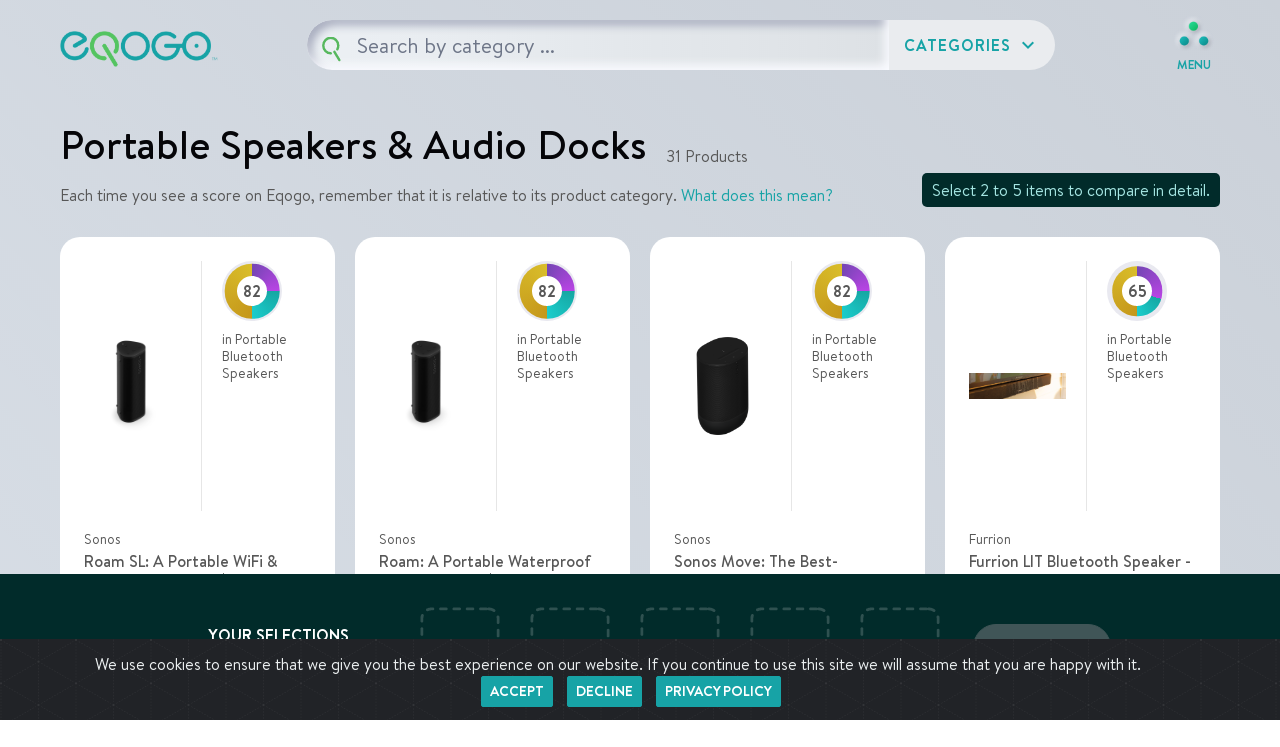

--- FILE ---
content_type: text/html;charset=UTF-8
request_url: https://eqogo.com/category/classification-10001/portable-speakers-audio-docks
body_size: 46068
content:
<!DOCTYPE html>
<html class="v2">
<head lang="en">
  
    
    
      <!-- Google tag (gtag.js) -->
      <script async src="https://www.googletagmanager.com/gtag/js?id=G-SN5XEPXPZ1"></script>
      <script>
        window.dataLayer = window.dataLayer || [];
        function gtag() { dataLayer.push(arguments); }
        gtag('js', new Date());
        gtag('config', "G-SN5XEPXPZ1");
      </script>
      
      
      <script type="text/javascript" src="/static/public/asset/js/google-analytics.js?v=1769073797501"></script>
    
    
    
    
  
  <script src="https://www.google.com/recaptcha/api.js?render=6Lde9agUAAAAALZsmZdhXu6XsxdbrerpXhq-Zbv1" async defer></script>
  <meta charset="UTF-8"/>
  <meta name="viewport" content="width=device-width, initial-scale=1, shrink-to-fit=no" />
  <meta property="og:site_name" content="Eqogo" />
  <meta property="og:type" content="website" />
  <meta property="og:title" content="Eqogo | Portable Speakers &amp; Audio Docks" />
  <meta property="og:url" content="https://eqogo.com/category/classification-10001/portable-speakers-audio-docks" />
  <meta property="og:image" content="https://eqogo.com/static/public/asset/img/web/og/category-og-image.jpg" />
  <meta property="og:description" content="Discover environmentally and socially transparent  products on Eqogo" />
  <meta name="description" content="Discover environmentally and socially transparent  products on Eqogo" />
  
  
    <link rel="canonical" href="https://eqogo.com/category/classification-10001/portable-speakers-audio-docks" />
  
  
  
  <link rel="shortcut icon" href="/static/public/asset/ico/favicon.png" type="image/x-icon">
  <link rel="icon" href="/static/public/asset/ico/favicon.png" type="image/x-icon">
  <link rel="preconnect" href="https://fonts.googleapis.com"> 
  <link rel="preconnect" href="https://fonts.gstatic.com" crossorigin> 
  <link href="https://fonts.googleapis.com/icon?family=Material+Icons" rel="stylesheet">
  <link href="https://fonts.googleapis.com/css2?family=Permanent+Marker&display=swap" rel="stylesheet">
  <link href="/static/public/asset/css/flickity.min.css" rel="stylesheet" />
  <link rel="stylesheet" type="text/css" href="/static/public/asset/font/font.css?v=1769073797501">
  <link rel="stylesheet" type="text/css" href="/static/public/asset/dist/css/web.css?v=1769073797501">
  <title>Eqogo | Portable Speakers & Audio Docks</title>
  <script src="https://code.jquery.com/jquery-3.4.0.min.js" integrity="sha256-BJeo0qm959uMBGb65z40ejJYGSgR7REI4+CW1fNKwOg=" crossorigin="anonymous"></script>
  <script src="https://cdn.jsdelivr.net/npm/lodash@4.17.21/lodash.min.js"></script>
  
      
      <script type="text/javascript" src="/static/public/asset/js/common.js?v=1769073797501"></script>
    
  
</head>

<body class="page-category-v2">
  <header id="app-header" class="app-header-v2">
  <div class="container-fluid">
    <div class="flex-wrapper">

      <!-- LOGO -->
      <a class="navbar-brand" href="/">
        <span class="logo-wrapper">
          <img class="logo-text" src="/static/public/asset/img/web/v2/logo-header.png?v=1769073797501" alt="Eqogo Logo">
        </span>
      </a>

      <!-- SEARCH -->
      
        <div data-type="search-wrapper" class="widget-search">

  
  <div class="search-wrapper is--ready" data-eqogo-type="search-wrapper">
  <div class="search-form-wrapper" data-eqogo-type="search-form-wrapper">
  <!-- Search form -->
  <form class="search-query" id="form-search-header" data-type="search-form">
    <input data-type="search-input" autocomplete="off" autocorrect="off" autocapitalize="off" spellcheck="false" class="widget-search-input" placeholder="Search here for the best in goods..." type="search">
    <button class="widget-search-button">
      <img src="/static/public/asset/img/web/v2/search-q.svg?v=1769073797501"/>
    </button>
  </form>
  <!-- Category results -->
  <div data-type="category-results" class="category-results">

    <!-- Pre-Search/No Query =============== -->
    <!-- =================================== -->
    <div class="category-results-default" data-eqogo-type="no-query-wrapper">
      <i class="material-icons">category</i> Start typing to see results
    </div>

    <!-- Loading =============== -->
    <!-- ======================= -->
    <div class="category-results-loading" data-eqogo-type="search-results-loading-wrapper" style="display: none;">
      <div class="spinner spinner-lg spinner-grey">
        <svg viewBox='25 25 50 50'>
          <circle cx='50' cy='50' r='20' fill='none' strokeWidth='2' strokeMiterlimit='10' />
        </svg>
      </div>
    </div>


    <!-- No results ============ -->
    <!-- ======================= -->
    <div class="category-results-none" data-eqogo-type="no-results-wrapper" style="display: none;">
      <i class="material-icons">search_off</i> Hmm, we could find any results for your search. Eqogo is constantly adding product categories. Check back soon!
    </div>


    <!-- Results =============== -->
    <!-- ======================= -->
    <!-- Search results -->
    <div class="search-results-wrapper">
      <div>
        <span class="did-you-mean-primary-results-header" data-eqogo-type="no-search-results-only-suggestions-title" style="display: none;">Did you mean?</span>
        <ul class="category-results-list" data-eqogo-type="search-results-wrapper"></ul>
        <button data-eqogo-type="button-search-show-more" class="btn-load-more" type="button" style="display: none;">
          <span data-eqogo-type="button-search-show-more-inactive">Load More</span>
          <span data-eqogo-type="button-search-show-more-active" style="display: none;">
            <div class="spinner spinner-sm spinner-grey">
              <svg viewBox='25 25 50 50'>
                <circle cx='50' cy='50' r='20' fill='none' strokeWidth='2' strokeMiterlimit='10' />
              </svg>
            </div>
          </span>
        </button>
      </div>
      <div class="did-you-mean" data-eqogo-type="did-you-mean-wrapper" style="display: none;">
        <span class="did-you-mean-header">Did you mean?</span>
        <ul class="did-you-mean-results-list" data-eqogo-type="suggestion-results-wrapper">
        </ul>
      </div>
    </div>
  </div>
</div>


      
      <script type="text/javascript" src="/static/public/asset/js/search.js?v=1769073797501"></script>
    


  <!-- Categories Dropdown -->
  <div class="dropdown dropdown-categories" data-eqogo-type="category-dropdown-wrapper">
    
    <button class="dropdown-toggle" type="button" aria-expanded="false" data-eqogo-type="category-dropdown-toggle">
      Categories <i class="material-icons">expand_more</i>
    </button>
    <!-- All Categories -->
    <div class="dropdown-menu dropdown-menu-right" aria-labelledby="dropdownMenuButton" data-eqogo-type="category-dropdown">
      <ul data-eqogo-type="breadcrumb-wrapper" class="breadcrumb-wrapper">
        <li class="breadcrumb-link" data-eqogo-type="breadcrumb-item">
          <a href="#" data-eqogo-type="button-back-to-root-menu" data-eqogo-category-level="1">All</a>
        </li>
      </ul>
      <ul data-eqogo-type="category-wrapper" data-eqogo-category-level="1">
        
          <li class="has-children" data-eqogo-type="parent-category" data-eqogo-category-id="1" data-eqogo-category-name="Appliances">
            <a class="dropdown-item" href="/category/classification-1/appliances">Appliances</a>
            
              <span class="material-icons">chevron_right</span>
            
          </li>
        
          <li class="has-children" data-eqogo-type="parent-category" data-eqogo-category-id="467" data-eqogo-category-name="Arts&amp;#44; Crafts &amp; Sewing">
            <a class="dropdown-item" href="/category/classification-467/arts-crafts-sewing">Arts&#44; Crafts & Sewing</a>
            
              <span class="material-icons">chevron_right</span>
            
          </li>
        
          <li class="has-children" data-eqogo-type="parent-category" data-eqogo-category-id="1163" data-eqogo-category-name="Automotive">
            <a class="dropdown-item" href="/category/classification-1163/automotive">Automotive</a>
            
              <span class="material-icons">chevron_right</span>
            
          </li>
        
          <li class="has-children" data-eqogo-type="parent-category" data-eqogo-category-id="4343" data-eqogo-category-name="Baby Products">
            <a class="dropdown-item" href="/category/classification-4343/baby-products">Baby Products</a>
            
              <span class="material-icons">chevron_right</span>
            
          </li>
        
          <li class="has-children" data-eqogo-type="parent-category" data-eqogo-category-id="5028" data-eqogo-category-name="Beauty &amp; Personal Care">
            <a class="dropdown-item" href="/category/classification-5028/beauty-personal-care">Beauty & Personal Care</a>
            
              <span class="material-icons">chevron_right</span>
            
          </li>
        
          <li class="has-children" data-eqogo-type="parent-category" data-eqogo-category-id="6142" data-eqogo-category-name="Cell Phones &amp; Accessories">
            <a class="dropdown-item" href="/category/classification-6142/cell-phones-accessories">Cell Phones & Accessories</a>
            
              <span class="material-icons">chevron_right</span>
            
          </li>
        
          <li class="has-children" data-eqogo-type="parent-category" data-eqogo-category-id="6252" data-eqogo-category-name="Clothing&amp;#44; Shoes &amp; Jewelry">
            <a class="dropdown-item" href="/category/classification-6252/clothing-shoes-jewelry">Clothing&#44; Shoes & Jewelry</a>
            
              <span class="material-icons">chevron_right</span>
            
          </li>
        
          <li class="has-children" data-eqogo-type="parent-category" data-eqogo-category-id="8526" data-eqogo-category-name="Electronics">
            <a class="dropdown-item" href="/category/classification-8526/electronics">Electronics</a>
            
              <span class="material-icons">chevron_right</span>
            
          </li>
        
          <li class="has-children" data-eqogo-type="parent-category" data-eqogo-category-id="10787" data-eqogo-category-name="Grocery &amp; Gourmet Food">
            <a class="dropdown-item" href="/category/classification-10787/grocery-gourmet-food">Grocery & Gourmet Food</a>
            
              <span class="material-icons">chevron_right</span>
            
          </li>
        
          <li class="has-children" data-eqogo-type="parent-category" data-eqogo-category-id="13058" data-eqogo-category-name="Handmade Products">
            <a class="dropdown-item" href="/category/classification-13058/handmade-products">Handmade Products</a>
            
              <span class="material-icons">chevron_right</span>
            
          </li>
        
          <li class="has-children" data-eqogo-type="parent-category" data-eqogo-category-id="13325" data-eqogo-category-name="Health &amp; Household">
            <a class="dropdown-item" href="/category/classification-13325/health-household">Health & Household</a>
            
              <span class="material-icons">chevron_right</span>
            
          </li>
        
          <li class="has-children" data-eqogo-type="parent-category" data-eqogo-category-id="14893" data-eqogo-category-name="Home &amp; Kitchen">
            <a class="dropdown-item" href="/category/classification-14893/home-kitchen">Home & Kitchen</a>
            
              <span class="material-icons">chevron_right</span>
            
          </li>
        
          <li class="has-children" data-eqogo-type="parent-category" data-eqogo-category-id="18228" data-eqogo-category-name="Industrial &amp; Scientific">
            <a class="dropdown-item" href="/category/classification-18228/industrial-scientific">Industrial & Scientific</a>
            
              <span class="material-icons">chevron_right</span>
            
          </li>
        
          <li class="has-children" data-eqogo-type="parent-category" data-eqogo-category-id="18255" data-eqogo-category-name="Office Products">
            <a class="dropdown-item" href="/category/classification-18255/office-products">Office Products</a>
            
              <span class="material-icons">chevron_right</span>
            
          </li>
        
          <li class="has-children" data-eqogo-type="parent-category" data-eqogo-category-id="19020" data-eqogo-category-name="Patio&amp;#44; Lawn &amp; Garden">
            <a class="dropdown-item" href="/category/classification-19020/patio-lawn-garden">Patio&#44; Lawn & Garden</a>
            
              <span class="material-icons">chevron_right</span>
            
          </li>
        
          <li class="has-children" data-eqogo-type="parent-category" data-eqogo-category-id="20015" data-eqogo-category-name="Pet Supplies">
            <a class="dropdown-item" href="/category/classification-20015/pet-supplies">Pet Supplies</a>
            
              <span class="material-icons">chevron_right</span>
            
          </li>
        
          <li class="has-children" data-eqogo-type="parent-category" data-eqogo-category-id="20715" data-eqogo-category-name="Sports &amp; Outdoors">
            <a class="dropdown-item" href="/category/classification-20715/sports-outdoors">Sports & Outdoors</a>
            
              <span class="material-icons">chevron_right</span>
            
          </li>
        
          <li class="has-children" data-eqogo-type="parent-category" data-eqogo-category-id="25947" data-eqogo-category-name="Tools &amp; Home Improvement">
            <a class="dropdown-item" href="/category/classification-25947/tools-home-improvement">Tools & Home Improvement</a>
            
              <span class="material-icons">chevron_right</span>
            
          </li>
        
          <li class="has-children" data-eqogo-type="parent-category" data-eqogo-category-id="28253" data-eqogo-category-name="Toys &amp; Games">
            <a class="dropdown-item" href="/category/classification-28253/toys-games">Toys & Games</a>
            
              <span class="material-icons">chevron_right</span>
            
          </li>
        
      </ul>
    </div>  
  </div>
</div>

  
  <!--  <div class="current-category-title" id="search-header-category-wrapper" th:style="${category != null || brand != null ? '' : 'display: none;'}">
    <div class="category-info">
      <span class="title" th:utext="${category != null ? category : brand != null ? brand.name : ''}">Appliances</span>
      <span th:if="${items != null}" class="qty">31 Products</span>
    </div>
    <button th:if="${category != null}" class="btn-change-category" type="button" id="search-header-change-category">Change<span> Category</span></button>
    <button th:if="${brand != null}" class="btn-change-category" type="button" id="search-header-change-category">Change Brand</button>
  </div> -->
</div>
      

      <!-- HEADER NAV -->
      <div class="header-links">
        <button class="btn-menu btn-open first" type="button" data-eqogo-type="right-sidebar-trigger">
          <img src="/static/public/asset/img/web/v2/icon-menu.png?v=1769073797501">
          <span>MENU</span>
        </button>
      </div>

    </div>
  </div>
</header>

<div class="zeynep right" data-eqogo-type="right-sidebar">
  <ul>
    <li>
      <a href="/">Home</a>
    </li>
    <li>
      <a href="/what-is-eqogo">What is Eqogo?</a>
    </li>
    <li>
      <a href="/how-we-score">How We Score</a>
    </li>
    <li>
      <a href="/b2b">B2B</a>
    </li>
    <li>
      <a href="/contact-us">Contact</a>
    </li>
    <li class="has-submenu">
      <a href="#" data-submenu="company">Company</a>
      <div id="company" class="submenu">
        <div class="submenu-header">
          <a href="#" data-submenu-close="company">Main Menu</a>
        </div>

        <label>Company</label>
        <ul>
          <li>
            <a href="/terms-of-use">Terms of Use</a>
          </li>
          <li>
            <a href="/privacy-policy">Privacy Policy</a>
          </li>
        </ul>
      </div>
    </li>
  </ul>
</div>

  <main class="layout-results" data-classification-id="10001">
    <div class="container-fluid">
      <div class="category-header">
        <div>
          <div class="page-title">
            <h1>Portable Speakers & Audio Docks</h1>
            <span class="qty">31 Products</span>
          </div>
          <p>Each time you see a score on Eqogo, remember that it is relative to its product category. <a href="/how-we-score">What does this mean?</a></p>
        </div>
        <div class="callout">Select 2 to 5 items to compare in detail.</div>
      </div>

      



<div class="grid-wrapper">
  
  <div class="product-grid-v2" data-type="products-wrapper">
    
    
      <div class="product-result" data-type="product" data-comparing="false">
        <div class="product-top">
          <div class="product-img-wrapper" data-type="product-image">
  	<a href="#" data-type="item-detail-modal-link" data-toggle="modal" data-target="#product-detail-modal" data-item-id="71083">
      <img src="https://media.sonos.com/images/znqtjj88/production/110a711ffb1d9ec82743734ef7477a7d400c8d11-2400x2400.png?w=1920&amp;q=75&amp;fit=clip&amp;auto=format" class="product-img-block" onerror="handleImageError(71083); this.src=&#39;/static/public/asset/img/web/v2/default-product.svg&#39;;" aria-label="&#39;Photo of Sonos Roam SL: A Portable WiFi &amp; Bluetooth Speaker | Sonos" />
    </a>
  </div>
          <div class="product-auxiliary">
            <div class="product-score">
              <div class="score-rings" data-type="score-rings" tabindex="0" data-toggle="popover" title="What's this?" data-content="Find out more about how we derive and define these SEQ scores <a href='/how-we-score'>here</a>.">
  <div class="circle-background">
    <div class="circle-border" 
      style="background-image: conic-gradient(#7546B4 0%, #B944E4 25%, #16A7A3 25%, #1BCCCB 50%, #C5971B 50%, #D9BD2A 100%); height: 91.0% !important; width: 91.0% !important;">
    </div>
    <div class="circle-value">
      <span class="score-value">82</span>
    </div>
  </div>
</div>
              
                <span class="context-indicator">in Portable Bluetooth Speakers</span>
              
              
            </div>
  <!--          <button class="btn-like"><i class="material-icons">favorite_border</i></button> -->
          </div>
        </div>
        <h1 class="product-name">
    <a href="#" data-type="item-detail-modal-link" data-toggle="modal" data-target="#product-detail-modal" data-item-id="71083">
      <span class="product-brand" data-type="product-brand">Sonos</span> <span class="product-title" data-type="product-title" )>Roam SL: A Portable WiFi &amp; Bluetooth Speaker | Sonos</span>
    </a>
  </h1>
        <div class="product-meta">
    <div class="product-details">
      <div class="product-shop">
        <span class="product-price" data-type="product-price">$159.00</span>
        <a target="_blank" href="https://www.sonos.com/en-us/shop/roam-sl" class="link-shop" data-type="product-external-url" rel="nofollow">Shop now <i class="material-icons">launch</i></a>
      </div>
      
        <a href="#" data-type="item-detail-modal-link" class="product-link"  data-toggle="modal" data-target="#product-detail-modal" data-item-id="71083">View description</a>
      
    </div>
  </div>
        <button class="btn-compare" data-type="button-item-compare" data-item-id="71083" data-item-image-url="https://media.sonos.com/images/znqtjj88/production/110a711ffb1d9ec82743734ef7477a7d400c8d11-2400x2400.png?w=1920&amp;q=75&amp;fit=clip&amp;auto=format"><i class="material-icons" data-type="icon">add</i> <span data-type="text">Compare</span></button>
        <!-- Hidden container with the certs/materials/warranty needed for the detail modal -->
        <span style="display: none;" data-eqogo-type="modal-details-wrapper">
          <!-- Description -->
          <span data-type="product-description">Listen anywhere with Roam SL. Dual WiFi and Bluetooth connectivity allow you to enjoy hours of streaming at home or on the go.</span>
              
          <!--SPA -->
          <!-- Scored product attributes -->       
<div class="category-wrapper scored-wrapper" data-eqogo-type="scored-product-attribute-wrapper">


  <h3 class="wrapper-title">Scored Product Attributes</h3>
  <!-- SCORE -->
  <div class="product-detail-score">
    <div class="score-number">
      <div class="score-illustration">
       <div class="score-rings" data-type="score-rings" tabindex="0" data-toggle="popover" title="What's this?" data-content="Find out more about how we derive and define these SEQ scores <a href='/how-we-score'>here</a>.">
  <div class="circle-background">
    <div class="circle-border" 
      style="background-image: conic-gradient(#7546B4 0%, #B944E4 25%, #16A7A3 25%, #1BCCCB 50%, #C5971B 50%, #D9BD2A 100%); height: 91.0% !important; width: 91.0% !important;">
    </div>
    <div class="circle-value">
      <span class="score-value">82</span>
    </div>
  </div>
</div>
      </div>
      <label class="score-label">Total <span>e</span>Q Score</label>
    </div>
  </div>
  <div class="category-context">
    </div>


  <!-- MATERIALS & CERTS -->
  <div data-type="compare-view-wrapper" data-view="CERTIFICATIONS" data-product-certs-wrapper="true">
  
    
  
    <div>
      <div class="table-wrapper certs">
        <table class="table-matrix" id="compare-view-certifications-accordian-71083">
          <thead>
          <tr>
            <th class="indicator-column"><img src="/static/public/asset/img/web/v2/icon-social.svg?v=1769073797501" alt="icon representing Social criteria factor"></th>
            <th class="indicator-column"><img src="/static/public/asset/img/web/v2/icon-enviro.svg?v=1769073797501" alt="icon representing Enviro criteria factor"></th>
            <th class="indicator-column"><img src="/static/public/asset/img/web/v2/icon-quality.svg?v=1769073797501" alt="icon representing Quality criteria factor"></th>
            <th class="content-column">Certifications</th>
          </thead>
          <tbody>
          
            <tr>
              <td class="indicator-column social"><span class="indicator"></span></td>
              <td class="indicator-column enviro"><span class="indicator"></span></td>
              <td class="indicator-column quality"><span class="indicator indicator-quality"></span></td>
              <td class="content-column">
                <!-- CERT -->
                <div class="card aspect-card">
                  
                  <div class="card-header" id="compare-view-item-71083-certification-250-header">
                    <h2 class="mb-0">
                      <button class="btn btn-link btn-block text-left" type="button" data-toggle="collapse" aria-expanded="false" data-target="#compare-view-item-71083-certification-250-accordian" aria-controls="compare-view-item-71083-certification-250-accordian">
                        <span>IP rating (IEC 60529)</span>
                      </button>
                    </h2>
                  </div>
                  
                  <div id="compare-view-item-71083-certification-250-accordian" class="collapse" data-parent="#compare-view-certifications-accordian-71083" aria-labelledby="compare-view-item-71083-certification-250-header" data-eqogo-certification-id="250" data-eqogo-certification-name="IP rating (IEC 60529)">
                    <div class="card-body">This CERT verifies the degree of protection that electrical enclosures provide against solids and liquids, as defined by the International Electrotechnical Commission (IEC) standard 60529.</div>
                    
                  </div>
                </div>
              </td>
            </tr>
          
            <tr>
              <td class="indicator-column social"><span class="indicator indicator-social"></span></td>
              <td class="indicator-column enviro"><span class="indicator indicator-enviro"></span></td>
              <td class="indicator-column quality"><span class="indicator"></span></td>
              <td class="content-column">
                <!-- CERT -->
                <div class="card aspect-card">
                  
                  <div class="card-header" id="compare-view-item-71083-certification-148-header">
                    <h2 class="mb-0">
                      <button class="btn btn-link btn-block text-left" type="button" data-toggle="collapse" aria-expanded="false" data-target="#compare-view-item-71083-certification-148-accordian" aria-controls="compare-view-item-71083-certification-148-accordian">
                        <span>RoHS</span>
                      </button>
                    </h2>
                  </div>
                  
                  <div id="compare-view-item-71083-certification-148-accordian" class="collapse" data-parent="#compare-view-certifications-accordian-71083" aria-labelledby="compare-view-item-71083-certification-148-header" data-eqogo-certification-id="148" data-eqogo-certification-name="RoHS">
                    <div class="card-body">This CERT verifies that electronic and electrical products comply with the Restriction of Hazardous Substances (RoHS) directive, ensuring they are free from specific toxic materials like lead, mercury and cadmium.</div>
                    
                  </div>
                </div>
              </td>
            </tr>
          
            <tr>
              <td class="indicator-column social"><span class="indicator indicator-social"></span></td>
              <td class="indicator-column enviro"><span class="indicator indicator-enviro"></span></td>
              <td class="indicator-column quality"><span class="indicator"></span></td>
              <td class="content-column">
                <!-- CERT -->
                <div class="card aspect-card">
                  
                  <div class="card-header" id="compare-view-item-71083-certification-178-header">
                    <h2 class="mb-0">
                      <button class="btn btn-link btn-block text-left" type="button" data-toggle="collapse" aria-expanded="false" data-target="#compare-view-item-71083-certification-178-accordian" aria-controls="compare-view-item-71083-certification-178-accordian">
                        <span>REACH Certified</span>
                      </button>
                    </h2>
                  </div>
                  
                  <div id="compare-view-item-71083-certification-178-accordian" class="collapse" data-parent="#compare-view-certifications-accordian-71083" aria-labelledby="compare-view-item-71083-certification-178-header" data-eqogo-certification-id="178" data-eqogo-certification-name="REACH Certified">
                    <div class="card-body">This CERT verifies that products comply with the European Union’s REACH regulation, ensuring they are safe for human health and the environment by controlling harmful chemicals throughout the supply chain.</div>
                    
                  </div>
                </div>
              </td>
            </tr>
          
            <tr>
              <td class="indicator-column social"><span class="indicator indicator-social"></span></td>
              <td class="indicator-column enviro"><span class="indicator indicator-enviro"></span></td>
              <td class="indicator-column quality"><span class="indicator"></span></td>
              <td class="content-column">
                <!-- CERT -->
                <div class="card aspect-card">
                  
                  <div class="card-header" id="compare-view-item-71083-certification-187-header">
                    <h2 class="mb-0">
                      <button class="btn btn-link btn-block text-left" type="button" data-toggle="collapse" aria-expanded="false" data-target="#compare-view-item-71083-certification-187-accordian" aria-controls="compare-view-item-71083-certification-187-accordian">
                        <span>CE Certified</span>
                      </button>
                    </h2>
                  </div>
                  
                  <div id="compare-view-item-71083-certification-187-accordian" class="collapse" data-parent="#compare-view-certifications-accordian-71083" aria-labelledby="compare-view-item-71083-certification-187-header" data-eqogo-certification-id="187" data-eqogo-certification-name="CE Certified">
                    <div class="card-body">This CERT marks conformity with European Union (EU) health, safety, and environmental protection standards. The CE (Conformité Européenne) Marking is required for many products to be sold within the European Economic Area (EEA), ensuring they meet EU regulatory requirements.</div>
                    
                  </div>
                </div>
              </td>
            </tr>
          
          
            <tr>
              <td class="indicator-column social"><span class="indicator"></span></td>
              <td class="indicator-column enviro"><span class="indicator"></span></td>
              <td class="indicator-column quality"><span class="indicator indicator-quality"></span></td>
              <td class="content-column">
                <!-- Warranty -->
                <strong>Warranty:</strong>&nbsp;<span>1 year</span>
              </td>
            </tr>
          
          </tbody>
        </table>
      </div>
    </div>
  
    
    
  </div>
</div>
<!-- END: Scored product attributes --> 
          
          <!-- GTK -->
          
<div class="category-wrapper gtk-wrapper" data-eqogo-type="good-to-know-attribute-wrapper">
  <h3 class="wrapper-title">Good To Know - Brand Attributes</h3>
  
  
    <div class="aspect-wrapper aspect-social">
      <div class="indicator-icon">
        <img src="/static/public/asset/img/web/v2/icon-social.svg?v=1769073797501" alt="icon representing Social criteria factor">
        Social
      </div>
      <div class="aspects">
       
         
      
         <div class="card aspect-card">
          
          <div class="card-header" id="compare-view-item-71083-good-to-know-50-social-header">
            <h2 class="mb-0">
              <button class="btn btn-link btn-block text-left" type="button" data-toggle="collapse" data-eqogo-type="good_to_know" aria-expanded="false" data-target="#compare-view-item-71083-good-to-know-50-social-accordian" aria-controls="compare-view-item-71083-good-to-know-50-social-accordian">
                <span>Diversity and Inclusion Charters (DEI)</span>
              </button>
            </h2>
          </div>
          
          <div id="compare-view-item-71083-good-to-know-50-social-accordian" class="collapse" data-eqogo-good-to-know-aspect="social" data-parent="#compare-view-item-71083-good-to-know-50-social-header" aria-labelledby="compare-view-item-71083-good-to-know-50-social-header" data-eqogo-good-to-know-id="50" data-eqogo-good-to-know-name="Diversity and Inclusion Charters (DEI)">
            <div class="card-body">This brand supports Diversity, Equity, and Inclusion (DEI) initiatives, promoting a diverse and inclusive workplace and community.</div>
            
          </div>
        </div>
      
         
      
      </div>
    </div>
  
  
  
    <div class="aspect-wrapper aspect-enviro">
      <div class="indicator-icon">
        <img src="/static/public/asset/img/web/v2/icon-enviro.svg?v=1769073797501" alt="icon representing Environmental criteria factor">
        Enviro
      </div>
      <div class="aspects">
        
         <div class="card aspect-card">
          
          <div class="card-header" id="compare-view-item-71083-good-to-know-48-environmental-header">
            <h2 class="mb-0">
              <button class="btn btn-link btn-block text-left" type="button" data-toggle="collapse" data-eqogo-type="good_to_know" aria-expanded="false" data-target="#compare-view-item-71083-good-to-know-48-environmental-accordian" aria-controls="compare-view-item-71083-good-to-know-48-environmental-accordian">
                <span>Carbon Offset Programs</span>
              </button>
            </h2>
          </div>
          
          <div id="compare-view-item-71083-good-to-know-48-environmental-accordian" class="collapse" data-eqogo-good-to-know-aspect="environmental" data-parent="#compare-view-item-71083-good-to-know-48-environmental-header" aria-labelledby="compare-view-item-71083-good-to-know-48-environmental-header" data-eqogo-good-to-know-id="48" data-eqogo-good-to-know-name="Carbon Offset Programs">
            <div class="card-body">This brand participates in carbon offset programs to neutralize its carbon emissions.</div>
            
          </div>
        </div>
       
         
       
         <div class="card aspect-card">
          
          <div class="card-header" id="compare-view-item-71083-good-to-know-78-environmental-header">
            <h2 class="mb-0">
              <button class="btn btn-link btn-block text-left" type="button" data-toggle="collapse" data-eqogo-type="good_to_know" aria-expanded="false" data-target="#compare-view-item-71083-good-to-know-78-environmental-accordian" aria-controls="compare-view-item-71083-good-to-know-78-environmental-accordian">
                <span>Product Recycling Programs</span>
              </button>
            </h2>
          </div>
          
          <div id="compare-view-item-71083-good-to-know-78-environmental-accordian" class="collapse" data-eqogo-good-to-know-aspect="environmental" data-parent="#compare-view-item-71083-good-to-know-78-environmental-header" aria-labelledby="compare-view-item-71083-good-to-know-78-environmental-header" data-eqogo-good-to-know-id="78" data-eqogo-good-to-know-name="Product Recycling Programs">
            <div class="card-body">This brand offers recycling services for its purchased products or for products within the same industry.</div>
            
          </div>
        </div>
       
      </div>
    </div>
  
  
  
  
  
  
  
    <div class="aspect-wrapper aspect-origin">
      <div class="indicator-icon">
        <img src="/static/public/asset/img/web/v2/icon-origin.png?v=1769073797501" alt="icon representing item origin">
        Origins
      </div>
      <div class="aspects">
        
         <div class="card aspect-card">
          <div class="card-header" id="null-header">
            <span class="mb-0 origin">Designed in Santa Barbara, California, United States of America</span>
          </div>
        </div>
       
        
        
      </div>
    </div>
  
</div>
 
        </span>
      </div>
    
      <div class="product-result" data-type="product" data-comparing="false">
        <div class="product-top">
          <div class="product-img-wrapper" data-type="product-image">
  	<a href="#" data-type="item-detail-modal-link" data-toggle="modal" data-target="#product-detail-modal" data-item-id="71082">
      <img src="https://media.sonos.com/images/znqtjj88/production/110a711ffb1d9ec82743734ef7477a7d400c8d11-2400x2400.png?w=1920&amp;q=75&amp;fit=clip&amp;auto=format" class="product-img-block" onerror="handleImageError(71082); this.src=&#39;/static/public/asset/img/web/v2/default-product.svg&#39;;" aria-label="&#39;Photo of Sonos Roam: A Portable Waterproof Smart Speaker | Sonos" />
    </a>
  </div>
          <div class="product-auxiliary">
            <div class="product-score">
              <div class="score-rings" data-type="score-rings" tabindex="0" data-toggle="popover" title="What's this?" data-content="Find out more about how we derive and define these SEQ scores <a href='/how-we-score'>here</a>.">
  <div class="circle-background">
    <div class="circle-border" 
      style="background-image: conic-gradient(#7546B4 0%, #B944E4 25%, #16A7A3 25%, #1BCCCB 50%, #C5971B 50%, #D9BD2A 100%); height: 91.0% !important; width: 91.0% !important;">
    </div>
    <div class="circle-value">
      <span class="score-value">82</span>
    </div>
  </div>
</div>
              
                <span class="context-indicator">in Portable Bluetooth Speakers</span>
              
              
            </div>
  <!--          <button class="btn-like"><i class="material-icons">favorite_border</i></button> -->
          </div>
        </div>
        <h1 class="product-name">
    <a href="#" data-type="item-detail-modal-link" data-toggle="modal" data-target="#product-detail-modal" data-item-id="71082">
      <span class="product-brand" data-type="product-brand">Sonos</span> <span class="product-title" data-type="product-title" )>Roam: A Portable Waterproof Smart Speaker | Sonos</span>
    </a>
  </h1>
        <div class="product-meta">
    <div class="product-details">
      <div class="product-shop">
        <span class="product-price" data-type="product-price">$179.00</span>
        <a target="_blank" href="https://www.sonos.com/en-us/shop/roam" class="link-shop" data-type="product-external-url" rel="nofollow">Shop now <i class="material-icons">launch</i></a>
      </div>
      
        <a href="#" data-type="item-detail-modal-link" class="product-link"  data-toggle="modal" data-target="#product-detail-modal" data-item-id="71082">View description</a>
      
    </div>
  </div>
        <button class="btn-compare" data-type="button-item-compare" data-item-id="71082" data-item-image-url="https://media.sonos.com/images/znqtjj88/production/110a711ffb1d9ec82743734ef7477a7d400c8d11-2400x2400.png?w=1920&amp;q=75&amp;fit=clip&amp;auto=format"><i class="material-icons" data-type="icon">add</i> <span data-type="text">Compare</span></button>
        <!-- Hidden container with the certs/materials/warranty needed for the detail modal -->
        <span style="display: none;" data-eqogo-type="modal-details-wrapper">
          <!-- Description -->
          <span data-type="product-description">Soundtrack any adventure with Roam: the portable, waterproof, smart Bluetooth speaker with all-day battery life by Sonos.</span>
              
          <!--SPA -->
          <!-- Scored product attributes -->       
<div class="category-wrapper scored-wrapper" data-eqogo-type="scored-product-attribute-wrapper">


  <h3 class="wrapper-title">Scored Product Attributes</h3>
  <!-- SCORE -->
  <div class="product-detail-score">
    <div class="score-number">
      <div class="score-illustration">
       <div class="score-rings" data-type="score-rings" tabindex="0" data-toggle="popover" title="What's this?" data-content="Find out more about how we derive and define these SEQ scores <a href='/how-we-score'>here</a>.">
  <div class="circle-background">
    <div class="circle-border" 
      style="background-image: conic-gradient(#7546B4 0%, #B944E4 25%, #16A7A3 25%, #1BCCCB 50%, #C5971B 50%, #D9BD2A 100%); height: 91.0% !important; width: 91.0% !important;">
    </div>
    <div class="circle-value">
      <span class="score-value">82</span>
    </div>
  </div>
</div>
      </div>
      <label class="score-label">Total <span>e</span>Q Score</label>
    </div>
  </div>
  <div class="category-context">
    </div>


  <!-- MATERIALS & CERTS -->
  <div data-type="compare-view-wrapper" data-view="CERTIFICATIONS" data-product-certs-wrapper="true">
  
    
  
    <div>
      <div class="table-wrapper certs">
        <table class="table-matrix" id="compare-view-certifications-accordian-71082">
          <thead>
          <tr>
            <th class="indicator-column"><img src="/static/public/asset/img/web/v2/icon-social.svg?v=1769073797501" alt="icon representing Social criteria factor"></th>
            <th class="indicator-column"><img src="/static/public/asset/img/web/v2/icon-enviro.svg?v=1769073797501" alt="icon representing Enviro criteria factor"></th>
            <th class="indicator-column"><img src="/static/public/asset/img/web/v2/icon-quality.svg?v=1769073797501" alt="icon representing Quality criteria factor"></th>
            <th class="content-column">Certifications</th>
          </thead>
          <tbody>
          
            <tr>
              <td class="indicator-column social"><span class="indicator indicator-social"></span></td>
              <td class="indicator-column enviro"><span class="indicator indicator-enviro"></span></td>
              <td class="indicator-column quality"><span class="indicator"></span></td>
              <td class="content-column">
                <!-- CERT -->
                <div class="card aspect-card">
                  
                  <div class="card-header" id="compare-view-item-71082-certification-148-header">
                    <h2 class="mb-0">
                      <button class="btn btn-link btn-block text-left" type="button" data-toggle="collapse" aria-expanded="false" data-target="#compare-view-item-71082-certification-148-accordian" aria-controls="compare-view-item-71082-certification-148-accordian">
                        <span>RoHS</span>
                      </button>
                    </h2>
                  </div>
                  
                  <div id="compare-view-item-71082-certification-148-accordian" class="collapse" data-parent="#compare-view-certifications-accordian-71082" aria-labelledby="compare-view-item-71082-certification-148-header" data-eqogo-certification-id="148" data-eqogo-certification-name="RoHS">
                    <div class="card-body">This CERT verifies that electronic and electrical products comply with the Restriction of Hazardous Substances (RoHS) directive, ensuring they are free from specific toxic materials like lead, mercury and cadmium.</div>
                    
                  </div>
                </div>
              </td>
            </tr>
          
            <tr>
              <td class="indicator-column social"><span class="indicator indicator-social"></span></td>
              <td class="indicator-column enviro"><span class="indicator indicator-enviro"></span></td>
              <td class="indicator-column quality"><span class="indicator"></span></td>
              <td class="content-column">
                <!-- CERT -->
                <div class="card aspect-card">
                  
                  <div class="card-header" id="compare-view-item-71082-certification-178-header">
                    <h2 class="mb-0">
                      <button class="btn btn-link btn-block text-left" type="button" data-toggle="collapse" aria-expanded="false" data-target="#compare-view-item-71082-certification-178-accordian" aria-controls="compare-view-item-71082-certification-178-accordian">
                        <span>REACH Certified</span>
                      </button>
                    </h2>
                  </div>
                  
                  <div id="compare-view-item-71082-certification-178-accordian" class="collapse" data-parent="#compare-view-certifications-accordian-71082" aria-labelledby="compare-view-item-71082-certification-178-header" data-eqogo-certification-id="178" data-eqogo-certification-name="REACH Certified">
                    <div class="card-body">This CERT verifies that products comply with the European Union’s REACH regulation, ensuring they are safe for human health and the environment by controlling harmful chemicals throughout the supply chain.</div>
                    
                  </div>
                </div>
              </td>
            </tr>
          
            <tr>
              <td class="indicator-column social"><span class="indicator indicator-social"></span></td>
              <td class="indicator-column enviro"><span class="indicator indicator-enviro"></span></td>
              <td class="indicator-column quality"><span class="indicator"></span></td>
              <td class="content-column">
                <!-- CERT -->
                <div class="card aspect-card">
                  
                  <div class="card-header" id="compare-view-item-71082-certification-187-header">
                    <h2 class="mb-0">
                      <button class="btn btn-link btn-block text-left" type="button" data-toggle="collapse" aria-expanded="false" data-target="#compare-view-item-71082-certification-187-accordian" aria-controls="compare-view-item-71082-certification-187-accordian">
                        <span>CE Certified</span>
                      </button>
                    </h2>
                  </div>
                  
                  <div id="compare-view-item-71082-certification-187-accordian" class="collapse" data-parent="#compare-view-certifications-accordian-71082" aria-labelledby="compare-view-item-71082-certification-187-header" data-eqogo-certification-id="187" data-eqogo-certification-name="CE Certified">
                    <div class="card-body">This CERT marks conformity with European Union (EU) health, safety, and environmental protection standards. The CE (Conformité Européenne) Marking is required for many products to be sold within the European Economic Area (EEA), ensuring they meet EU regulatory requirements.</div>
                    
                  </div>
                </div>
              </td>
            </tr>
          
            <tr>
              <td class="indicator-column social"><span class="indicator"></span></td>
              <td class="indicator-column enviro"><span class="indicator"></span></td>
              <td class="indicator-column quality"><span class="indicator indicator-quality"></span></td>
              <td class="content-column">
                <!-- CERT -->
                <div class="card aspect-card">
                  
                  <div class="card-header" id="compare-view-item-71082-certification-250-header">
                    <h2 class="mb-0">
                      <button class="btn btn-link btn-block text-left" type="button" data-toggle="collapse" aria-expanded="false" data-target="#compare-view-item-71082-certification-250-accordian" aria-controls="compare-view-item-71082-certification-250-accordian">
                        <span>IP rating (IEC 60529)</span>
                      </button>
                    </h2>
                  </div>
                  
                  <div id="compare-view-item-71082-certification-250-accordian" class="collapse" data-parent="#compare-view-certifications-accordian-71082" aria-labelledby="compare-view-item-71082-certification-250-header" data-eqogo-certification-id="250" data-eqogo-certification-name="IP rating (IEC 60529)">
                    <div class="card-body">This CERT verifies the degree of protection that electrical enclosures provide against solids and liquids, as defined by the International Electrotechnical Commission (IEC) standard 60529.</div>
                    
                  </div>
                </div>
              </td>
            </tr>
          
          
            <tr>
              <td class="indicator-column social"><span class="indicator"></span></td>
              <td class="indicator-column enviro"><span class="indicator"></span></td>
              <td class="indicator-column quality"><span class="indicator indicator-quality"></span></td>
              <td class="content-column">
                <!-- Warranty -->
                <strong>Warranty:</strong>&nbsp;<span>1 year</span>
              </td>
            </tr>
          
          </tbody>
        </table>
      </div>
    </div>
  
    
    
  </div>
</div>
<!-- END: Scored product attributes --> 
          
          <!-- GTK -->
          
<div class="category-wrapper gtk-wrapper" data-eqogo-type="good-to-know-attribute-wrapper">
  <h3 class="wrapper-title">Good To Know - Brand Attributes</h3>
  
  
    <div class="aspect-wrapper aspect-social">
      <div class="indicator-icon">
        <img src="/static/public/asset/img/web/v2/icon-social.svg?v=1769073797501" alt="icon representing Social criteria factor">
        Social
      </div>
      <div class="aspects">
       
         
      
         <div class="card aspect-card">
          
          <div class="card-header" id="compare-view-item-71082-good-to-know-50-social-header">
            <h2 class="mb-0">
              <button class="btn btn-link btn-block text-left" type="button" data-toggle="collapse" data-eqogo-type="good_to_know" aria-expanded="false" data-target="#compare-view-item-71082-good-to-know-50-social-accordian" aria-controls="compare-view-item-71082-good-to-know-50-social-accordian">
                <span>Diversity and Inclusion Charters (DEI)</span>
              </button>
            </h2>
          </div>
          
          <div id="compare-view-item-71082-good-to-know-50-social-accordian" class="collapse" data-eqogo-good-to-know-aspect="social" data-parent="#compare-view-item-71082-good-to-know-50-social-header" aria-labelledby="compare-view-item-71082-good-to-know-50-social-header" data-eqogo-good-to-know-id="50" data-eqogo-good-to-know-name="Diversity and Inclusion Charters (DEI)">
            <div class="card-body">This brand supports Diversity, Equity, and Inclusion (DEI) initiatives, promoting a diverse and inclusive workplace and community.</div>
            
          </div>
        </div>
      
         
      
      </div>
    </div>
  
  
  
    <div class="aspect-wrapper aspect-enviro">
      <div class="indicator-icon">
        <img src="/static/public/asset/img/web/v2/icon-enviro.svg?v=1769073797501" alt="icon representing Environmental criteria factor">
        Enviro
      </div>
      <div class="aspects">
        
         <div class="card aspect-card">
          
          <div class="card-header" id="compare-view-item-71082-good-to-know-48-environmental-header">
            <h2 class="mb-0">
              <button class="btn btn-link btn-block text-left" type="button" data-toggle="collapse" data-eqogo-type="good_to_know" aria-expanded="false" data-target="#compare-view-item-71082-good-to-know-48-environmental-accordian" aria-controls="compare-view-item-71082-good-to-know-48-environmental-accordian">
                <span>Carbon Offset Programs</span>
              </button>
            </h2>
          </div>
          
          <div id="compare-view-item-71082-good-to-know-48-environmental-accordian" class="collapse" data-eqogo-good-to-know-aspect="environmental" data-parent="#compare-view-item-71082-good-to-know-48-environmental-header" aria-labelledby="compare-view-item-71082-good-to-know-48-environmental-header" data-eqogo-good-to-know-id="48" data-eqogo-good-to-know-name="Carbon Offset Programs">
            <div class="card-body">This brand participates in carbon offset programs to neutralize its carbon emissions.</div>
            
          </div>
        </div>
       
         
       
         <div class="card aspect-card">
          
          <div class="card-header" id="compare-view-item-71082-good-to-know-78-environmental-header">
            <h2 class="mb-0">
              <button class="btn btn-link btn-block text-left" type="button" data-toggle="collapse" data-eqogo-type="good_to_know" aria-expanded="false" data-target="#compare-view-item-71082-good-to-know-78-environmental-accordian" aria-controls="compare-view-item-71082-good-to-know-78-environmental-accordian">
                <span>Product Recycling Programs</span>
              </button>
            </h2>
          </div>
          
          <div id="compare-view-item-71082-good-to-know-78-environmental-accordian" class="collapse" data-eqogo-good-to-know-aspect="environmental" data-parent="#compare-view-item-71082-good-to-know-78-environmental-header" aria-labelledby="compare-view-item-71082-good-to-know-78-environmental-header" data-eqogo-good-to-know-id="78" data-eqogo-good-to-know-name="Product Recycling Programs">
            <div class="card-body">This brand offers recycling services for its purchased products or for products within the same industry.</div>
            
          </div>
        </div>
       
      </div>
    </div>
  
  
  
  
  
  
  
    <div class="aspect-wrapper aspect-origin">
      <div class="indicator-icon">
        <img src="/static/public/asset/img/web/v2/icon-origin.png?v=1769073797501" alt="icon representing item origin">
        Origins
      </div>
      <div class="aspects">
        
         <div class="card aspect-card">
          <div class="card-header" id="null-header">
            <span class="mb-0 origin">Designed in Santa Barbara, California, United States of America</span>
          </div>
        </div>
       
        
        
      </div>
    </div>
  
</div>
 
        </span>
      </div>
    
      <div class="product-result" data-type="product" data-comparing="false">
        <div class="product-top">
          <div class="product-img-wrapper" data-type="product-image">
  	<a href="#" data-type="item-detail-modal-link" data-toggle="modal" data-target="#product-detail-modal" data-item-id="71084">
      <img src="https://media.sonos.com/images/znqtjj88/production/87e816c0a480d8a27c1d379e02e84d84f6db5041-1280x1280.png?w=1280&amp;q=75&amp;fit=clip&amp;auto=format" class="product-img-block" onerror="handleImageError(71084); this.src=&#39;/static/public/asset/img/web/v2/default-product.svg&#39;;" aria-label="&#39;Photo of Sonos Sonos Move: The Best-Sounding Bluetooth Speaker in the World" />
    </a>
  </div>
          <div class="product-auxiliary">
            <div class="product-score">
              <div class="score-rings" data-type="score-rings" tabindex="0" data-toggle="popover" title="What's this?" data-content="Find out more about how we derive and define these SEQ scores <a href='/how-we-score'>here</a>.">
  <div class="circle-background">
    <div class="circle-border" 
      style="background-image: conic-gradient(#7546B4 0%, #B944E4 25%, #16A7A3 25%, #1BCCCB 50%, #C5971B 50%, #D9BD2A 100%); height: 91.0% !important; width: 91.0% !important;">
    </div>
    <div class="circle-value">
      <span class="score-value">82</span>
    </div>
  </div>
</div>
              
                <span class="context-indicator">in Portable Bluetooth Speakers</span>
              
              
            </div>
  <!--          <button class="btn-like"><i class="material-icons">favorite_border</i></button> -->
          </div>
        </div>
        <h1 class="product-name">
    <a href="#" data-type="item-detail-modal-link" data-toggle="modal" data-target="#product-detail-modal" data-item-id="71084">
      <span class="product-brand" data-type="product-brand">Sonos</span> <span class="product-title" data-type="product-title" )>Sonos Move: The Best-Sounding Bluetooth Speaker in the World</span>
    </a>
  </h1>
        <div class="product-meta">
    <div class="product-details">
      <div class="product-shop">
        <span class="product-price" data-type="product-price">$399.00</span>
        <a target="_blank" href="https://www.sonos.com/en-us/shop/move" class="link-shop" data-type="product-external-url" rel="nofollow">Shop now <i class="material-icons">launch</i></a>
      </div>
      
        <a href="#" data-type="item-detail-modal-link" class="product-link"  data-toggle="modal" data-target="#product-detail-modal" data-item-id="71084">View description</a>
      
    </div>
  </div>
        <button class="btn-compare" data-type="button-item-compare" data-item-id="71084" data-item-image-url="https://media.sonos.com/images/znqtjj88/production/87e816c0a480d8a27c1d379e02e84d84f6db5041-1280x1280.png?w=1280&amp;q=75&amp;fit=clip&amp;auto=format"><i class="material-icons" data-type="icon">add</i> <span data-type="text">Compare</span></button>
        <!-- Hidden container with the certs/materials/warranty needed for the detail modal -->
        <span style="display: none;" data-eqogo-type="modal-details-wrapper">
          <!-- Description -->
          <span data-type="product-description">WiFi at home. Bluetooth on the go. Move delivers the full Sonos experience either way. It&#39;s the best-sounding portable speaker ever made.</span>
              
          <!--SPA -->
          <!-- Scored product attributes -->       
<div class="category-wrapper scored-wrapper" data-eqogo-type="scored-product-attribute-wrapper">


  <h3 class="wrapper-title">Scored Product Attributes</h3>
  <!-- SCORE -->
  <div class="product-detail-score">
    <div class="score-number">
      <div class="score-illustration">
       <div class="score-rings" data-type="score-rings" tabindex="0" data-toggle="popover" title="What's this?" data-content="Find out more about how we derive and define these SEQ scores <a href='/how-we-score'>here</a>.">
  <div class="circle-background">
    <div class="circle-border" 
      style="background-image: conic-gradient(#7546B4 0%, #B944E4 25%, #16A7A3 25%, #1BCCCB 50%, #C5971B 50%, #D9BD2A 100%); height: 91.0% !important; width: 91.0% !important;">
    </div>
    <div class="circle-value">
      <span class="score-value">82</span>
    </div>
  </div>
</div>
      </div>
      <label class="score-label">Total <span>e</span>Q Score</label>
    </div>
  </div>
  <div class="category-context">
    </div>


  <!-- MATERIALS & CERTS -->
  <div data-type="compare-view-wrapper" data-view="CERTIFICATIONS" data-product-certs-wrapper="true">
  
    
  
    <div>
      <div class="table-wrapper certs">
        <table class="table-matrix" id="compare-view-certifications-accordian-71084">
          <thead>
          <tr>
            <th class="indicator-column"><img src="/static/public/asset/img/web/v2/icon-social.svg?v=1769073797501" alt="icon representing Social criteria factor"></th>
            <th class="indicator-column"><img src="/static/public/asset/img/web/v2/icon-enviro.svg?v=1769073797501" alt="icon representing Enviro criteria factor"></th>
            <th class="indicator-column"><img src="/static/public/asset/img/web/v2/icon-quality.svg?v=1769073797501" alt="icon representing Quality criteria factor"></th>
            <th class="content-column">Certifications</th>
          </thead>
          <tbody>
          
            <tr>
              <td class="indicator-column social"><span class="indicator indicator-social"></span></td>
              <td class="indicator-column enviro"><span class="indicator indicator-enviro"></span></td>
              <td class="indicator-column quality"><span class="indicator"></span></td>
              <td class="content-column">
                <!-- CERT -->
                <div class="card aspect-card">
                  
                  <div class="card-header" id="compare-view-item-71084-certification-148-header">
                    <h2 class="mb-0">
                      <button class="btn btn-link btn-block text-left" type="button" data-toggle="collapse" aria-expanded="false" data-target="#compare-view-item-71084-certification-148-accordian" aria-controls="compare-view-item-71084-certification-148-accordian">
                        <span>RoHS</span>
                      </button>
                    </h2>
                  </div>
                  
                  <div id="compare-view-item-71084-certification-148-accordian" class="collapse" data-parent="#compare-view-certifications-accordian-71084" aria-labelledby="compare-view-item-71084-certification-148-header" data-eqogo-certification-id="148" data-eqogo-certification-name="RoHS">
                    <div class="card-body">This CERT verifies that electronic and electrical products comply with the Restriction of Hazardous Substances (RoHS) directive, ensuring they are free from specific toxic materials like lead, mercury and cadmium.</div>
                    
                  </div>
                </div>
              </td>
            </tr>
          
            <tr>
              <td class="indicator-column social"><span class="indicator indicator-social"></span></td>
              <td class="indicator-column enviro"><span class="indicator indicator-enviro"></span></td>
              <td class="indicator-column quality"><span class="indicator"></span></td>
              <td class="content-column">
                <!-- CERT -->
                <div class="card aspect-card">
                  
                  <div class="card-header" id="compare-view-item-71084-certification-178-header">
                    <h2 class="mb-0">
                      <button class="btn btn-link btn-block text-left" type="button" data-toggle="collapse" aria-expanded="false" data-target="#compare-view-item-71084-certification-178-accordian" aria-controls="compare-view-item-71084-certification-178-accordian">
                        <span>REACH Certified</span>
                      </button>
                    </h2>
                  </div>
                  
                  <div id="compare-view-item-71084-certification-178-accordian" class="collapse" data-parent="#compare-view-certifications-accordian-71084" aria-labelledby="compare-view-item-71084-certification-178-header" data-eqogo-certification-id="178" data-eqogo-certification-name="REACH Certified">
                    <div class="card-body">This CERT verifies that products comply with the European Union’s REACH regulation, ensuring they are safe for human health and the environment by controlling harmful chemicals throughout the supply chain.</div>
                    
                  </div>
                </div>
              </td>
            </tr>
          
            <tr>
              <td class="indicator-column social"><span class="indicator indicator-social"></span></td>
              <td class="indicator-column enviro"><span class="indicator indicator-enviro"></span></td>
              <td class="indicator-column quality"><span class="indicator"></span></td>
              <td class="content-column">
                <!-- CERT -->
                <div class="card aspect-card">
                  
                  <div class="card-header" id="compare-view-item-71084-certification-187-header">
                    <h2 class="mb-0">
                      <button class="btn btn-link btn-block text-left" type="button" data-toggle="collapse" aria-expanded="false" data-target="#compare-view-item-71084-certification-187-accordian" aria-controls="compare-view-item-71084-certification-187-accordian">
                        <span>CE Certified</span>
                      </button>
                    </h2>
                  </div>
                  
                  <div id="compare-view-item-71084-certification-187-accordian" class="collapse" data-parent="#compare-view-certifications-accordian-71084" aria-labelledby="compare-view-item-71084-certification-187-header" data-eqogo-certification-id="187" data-eqogo-certification-name="CE Certified">
                    <div class="card-body">This CERT marks conformity with European Union (EU) health, safety, and environmental protection standards. The CE (Conformité Européenne) Marking is required for many products to be sold within the European Economic Area (EEA), ensuring they meet EU regulatory requirements.</div>
                    
                  </div>
                </div>
              </td>
            </tr>
          
            <tr>
              <td class="indicator-column social"><span class="indicator"></span></td>
              <td class="indicator-column enviro"><span class="indicator"></span></td>
              <td class="indicator-column quality"><span class="indicator indicator-quality"></span></td>
              <td class="content-column">
                <!-- CERT -->
                <div class="card aspect-card">
                  
                  <div class="card-header" id="compare-view-item-71084-certification-250-header">
                    <h2 class="mb-0">
                      <button class="btn btn-link btn-block text-left" type="button" data-toggle="collapse" aria-expanded="false" data-target="#compare-view-item-71084-certification-250-accordian" aria-controls="compare-view-item-71084-certification-250-accordian">
                        <span>IP rating (IEC 60529)</span>
                      </button>
                    </h2>
                  </div>
                  
                  <div id="compare-view-item-71084-certification-250-accordian" class="collapse" data-parent="#compare-view-certifications-accordian-71084" aria-labelledby="compare-view-item-71084-certification-250-header" data-eqogo-certification-id="250" data-eqogo-certification-name="IP rating (IEC 60529)">
                    <div class="card-body">This CERT verifies the degree of protection that electrical enclosures provide against solids and liquids, as defined by the International Electrotechnical Commission (IEC) standard 60529.</div>
                    
                  </div>
                </div>
              </td>
            </tr>
          
          
            <tr>
              <td class="indicator-column social"><span class="indicator"></span></td>
              <td class="indicator-column enviro"><span class="indicator"></span></td>
              <td class="indicator-column quality"><span class="indicator indicator-quality"></span></td>
              <td class="content-column">
                <!-- Warranty -->
                <strong>Warranty:</strong>&nbsp;<span>1 year</span>
              </td>
            </tr>
          
          </tbody>
        </table>
      </div>
    </div>
  
    
    
  </div>
</div>
<!-- END: Scored product attributes --> 
          
          <!-- GTK -->
          
<div class="category-wrapper gtk-wrapper" data-eqogo-type="good-to-know-attribute-wrapper">
  <h3 class="wrapper-title">Good To Know - Brand Attributes</h3>
  
  
    <div class="aspect-wrapper aspect-social">
      <div class="indicator-icon">
        <img src="/static/public/asset/img/web/v2/icon-social.svg?v=1769073797501" alt="icon representing Social criteria factor">
        Social
      </div>
      <div class="aspects">
       
         
      
         <div class="card aspect-card">
          
          <div class="card-header" id="compare-view-item-71084-good-to-know-50-social-header">
            <h2 class="mb-0">
              <button class="btn btn-link btn-block text-left" type="button" data-toggle="collapse" data-eqogo-type="good_to_know" aria-expanded="false" data-target="#compare-view-item-71084-good-to-know-50-social-accordian" aria-controls="compare-view-item-71084-good-to-know-50-social-accordian">
                <span>Diversity and Inclusion Charters (DEI)</span>
              </button>
            </h2>
          </div>
          
          <div id="compare-view-item-71084-good-to-know-50-social-accordian" class="collapse" data-eqogo-good-to-know-aspect="social" data-parent="#compare-view-item-71084-good-to-know-50-social-header" aria-labelledby="compare-view-item-71084-good-to-know-50-social-header" data-eqogo-good-to-know-id="50" data-eqogo-good-to-know-name="Diversity and Inclusion Charters (DEI)">
            <div class="card-body">This brand supports Diversity, Equity, and Inclusion (DEI) initiatives, promoting a diverse and inclusive workplace and community.</div>
            
          </div>
        </div>
      
         
      
      </div>
    </div>
  
  
  
    <div class="aspect-wrapper aspect-enviro">
      <div class="indicator-icon">
        <img src="/static/public/asset/img/web/v2/icon-enviro.svg?v=1769073797501" alt="icon representing Environmental criteria factor">
        Enviro
      </div>
      <div class="aspects">
        
         <div class="card aspect-card">
          
          <div class="card-header" id="compare-view-item-71084-good-to-know-48-environmental-header">
            <h2 class="mb-0">
              <button class="btn btn-link btn-block text-left" type="button" data-toggle="collapse" data-eqogo-type="good_to_know" aria-expanded="false" data-target="#compare-view-item-71084-good-to-know-48-environmental-accordian" aria-controls="compare-view-item-71084-good-to-know-48-environmental-accordian">
                <span>Carbon Offset Programs</span>
              </button>
            </h2>
          </div>
          
          <div id="compare-view-item-71084-good-to-know-48-environmental-accordian" class="collapse" data-eqogo-good-to-know-aspect="environmental" data-parent="#compare-view-item-71084-good-to-know-48-environmental-header" aria-labelledby="compare-view-item-71084-good-to-know-48-environmental-header" data-eqogo-good-to-know-id="48" data-eqogo-good-to-know-name="Carbon Offset Programs">
            <div class="card-body">This brand participates in carbon offset programs to neutralize its carbon emissions.</div>
            
          </div>
        </div>
       
         
       
         <div class="card aspect-card">
          
          <div class="card-header" id="compare-view-item-71084-good-to-know-78-environmental-header">
            <h2 class="mb-0">
              <button class="btn btn-link btn-block text-left" type="button" data-toggle="collapse" data-eqogo-type="good_to_know" aria-expanded="false" data-target="#compare-view-item-71084-good-to-know-78-environmental-accordian" aria-controls="compare-view-item-71084-good-to-know-78-environmental-accordian">
                <span>Product Recycling Programs</span>
              </button>
            </h2>
          </div>
          
          <div id="compare-view-item-71084-good-to-know-78-environmental-accordian" class="collapse" data-eqogo-good-to-know-aspect="environmental" data-parent="#compare-view-item-71084-good-to-know-78-environmental-header" aria-labelledby="compare-view-item-71084-good-to-know-78-environmental-header" data-eqogo-good-to-know-id="78" data-eqogo-good-to-know-name="Product Recycling Programs">
            <div class="card-body">This brand offers recycling services for its purchased products or for products within the same industry.</div>
            
          </div>
        </div>
       
      </div>
    </div>
  
  
  
  
  
  
  
    <div class="aspect-wrapper aspect-origin">
      <div class="indicator-icon">
        <img src="/static/public/asset/img/web/v2/icon-origin.png?v=1769073797501" alt="icon representing item origin">
        Origins
      </div>
      <div class="aspects">
        
         <div class="card aspect-card">
          <div class="card-header" id="null-header">
            <span class="mb-0 origin">Designed in Santa Barbara, California, United States of America</span>
          </div>
        </div>
       
        
        
      </div>
    </div>
  
</div>
 
        </span>
      </div>
    
      <div class="product-result" data-type="product" data-comparing="false">
        <div class="product-top">
          <div class="product-img-wrapper" data-type="product-image">
  	<a href="#" data-type="item-detail-modal-link" data-toggle="modal" data-target="#product-detail-modal" data-item-id="62021">
      <img src="https://furrion.com/cdn/shop/collections/Furrion_Pro_Series_TV-7502-Full_Res_JPG.jpg?v=1746212330" class="product-img-block" onerror="handleImageError(62021); this.src=&#39;/static/public/asset/img/web/v2/default-product.svg&#39;;" aria-label="&#39;Photo of Furrion Furrion LIT Bluetooth Speaker - White" />
    </a>
  </div>
          <div class="product-auxiliary">
            <div class="product-score">
              <div class="score-rings" data-type="score-rings" tabindex="0" data-toggle="popover" title="What's this?" data-content="Find out more about how we derive and define these SEQ scores <a href='/how-we-score'>here</a>.">
  <div class="circle-background">
    <div class="circle-border" 
      style="background-image: conic-gradient(#7546B4 0%, #B944E4 30%, #16A7A3 30%, #1BCCCB 50%, #C5971B 50%, #D9BD2A 100%); height: 82.5% !important; width: 82.5% !important;">
    </div>
    <div class="circle-value">
      <span class="score-value">65</span>
    </div>
  </div>
</div>
              
                <span class="context-indicator">in Portable Bluetooth Speakers</span>
              
              
            </div>
  <!--          <button class="btn-like"><i class="material-icons">favorite_border</i></button> -->
          </div>
        </div>
        <h1 class="product-name">
    <a href="#" data-type="item-detail-modal-link" data-toggle="modal" data-target="#product-detail-modal" data-item-id="62021">
      <span class="product-brand" data-type="product-brand">Furrion</span> <span class="product-title" data-type="product-title" )>Furrion LIT Bluetooth Speaker - White</span>
    </a>
  </h1>
        <div class="product-meta">
    <div class="product-details">
      <div class="product-shop">
        <span class="product-price" data-type="product-price">$133.94</span>
        <a target="_blank" href="https://furrion.com/products/lit-portable-bluetooth-speaker-white" class="link-shop" data-type="product-external-url" rel="nofollow">Shop now <i class="material-icons">launch</i></a>
      </div>
      
        <a href="#" data-type="item-detail-modal-link" class="product-link"  data-toggle="modal" data-target="#product-detail-modal" data-item-id="62021">View description</a>
      
    </div>
  </div>
        <button class="btn-compare" data-type="button-item-compare" data-item-id="62021" data-item-image-url="https://furrion.com/cdn/shop/collections/Furrion_Pro_Series_TV-7502-Full_Res_JPG.jpg?v=1746212330"><i class="material-icons" data-type="icon">add</i> <span data-type="text">Compare</span></button>
        <!-- Hidden container with the certs/materials/warranty needed for the detail modal -->
        <span style="display: none;" data-eqogo-type="modal-details-wrapper">
          <!-- Description -->
          
              
          <!--SPA -->
          <!-- Scored product attributes -->       
<div class="category-wrapper scored-wrapper" data-eqogo-type="scored-product-attribute-wrapper">


  <h3 class="wrapper-title">Scored Product Attributes</h3>
  <!-- SCORE -->
  <div class="product-detail-score">
    <div class="score-number">
      <div class="score-illustration">
       <div class="score-rings" data-type="score-rings" tabindex="0" data-toggle="popover" title="What's this?" data-content="Find out more about how we derive and define these SEQ scores <a href='/how-we-score'>here</a>.">
  <div class="circle-background">
    <div class="circle-border" 
      style="background-image: conic-gradient(#7546B4 0%, #B944E4 30%, #16A7A3 30%, #1BCCCB 50%, #C5971B 50%, #D9BD2A 100%); height: 82.5% !important; width: 82.5% !important;">
    </div>
    <div class="circle-value">
      <span class="score-value">65</span>
    </div>
  </div>
</div>
      </div>
      <label class="score-label">Total <span>e</span>Q Score</label>
    </div>
  </div>
  <div class="category-context">
    </div>


  <!-- MATERIALS & CERTS -->
  <div data-type="compare-view-wrapper" data-view="CERTIFICATIONS" data-product-certs-wrapper="true">
  
    
  
    <div>
      <div class="table-wrapper certs">
        <table class="table-matrix" id="compare-view-certifications-accordian-62021">
          <thead>
          <tr>
            <th class="indicator-column"><img src="/static/public/asset/img/web/v2/icon-social.svg?v=1769073797501" alt="icon representing Social criteria factor"></th>
            <th class="indicator-column"><img src="/static/public/asset/img/web/v2/icon-enviro.svg?v=1769073797501" alt="icon representing Enviro criteria factor"></th>
            <th class="indicator-column"><img src="/static/public/asset/img/web/v2/icon-quality.svg?v=1769073797501" alt="icon representing Quality criteria factor"></th>
            <th class="content-column">Certifications</th>
          </thead>
          <tbody>
          
            <tr>
              <td class="indicator-column social"><span class="indicator indicator-social"></span></td>
              <td class="indicator-column enviro"><span class="indicator"></span></td>
              <td class="indicator-column quality"><span class="indicator"></span></td>
              <td class="content-column">
                <!-- CERT -->
                <div class="card aspect-card">
                  
                  <div class="card-header" id="compare-view-item-62021-certification-4-header">
                    <h2 class="mb-0">
                      <button class="btn btn-link btn-block text-left" type="button" data-toggle="collapse" aria-expanded="false" data-target="#compare-view-item-62021-certification-4-accordian" aria-controls="compare-view-item-62021-certification-4-accordian">
                        <span>FCC Certification</span>
                      </button>
                    </h2>
                  </div>
                  
                  <div id="compare-view-item-62021-certification-4-accordian" class="collapse" data-parent="#compare-view-certifications-accordian-62021" aria-labelledby="compare-view-item-62021-certification-4-header" data-eqogo-certification-id="4" data-eqogo-certification-name="FCC Certification">
                    <div class="card-body">This CERT verifies that electronic products comply with the safety and electromagnetic interference standards set by the Federal Communications Commission (FCC) for devices sold in the United States.</div>
                    
                  </div>
                </div>
              </td>
            </tr>
          
            
          
            <tr>
              <td class="indicator-column social"><span class="indicator indicator-social"></span></td>
              <td class="indicator-column enviro"><span class="indicator indicator-enviro"></span></td>
              <td class="indicator-column quality"><span class="indicator"></span></td>
              <td class="content-column">
                <!-- CERT -->
                <div class="card aspect-card">
                  
                  <div class="card-header" id="compare-view-item-62021-certification-148-header">
                    <h2 class="mb-0">
                      <button class="btn btn-link btn-block text-left" type="button" data-toggle="collapse" aria-expanded="false" data-target="#compare-view-item-62021-certification-148-accordian" aria-controls="compare-view-item-62021-certification-148-accordian">
                        <span>RoHS</span>
                      </button>
                    </h2>
                  </div>
                  
                  <div id="compare-view-item-62021-certification-148-accordian" class="collapse" data-parent="#compare-view-certifications-accordian-62021" aria-labelledby="compare-view-item-62021-certification-148-header" data-eqogo-certification-id="148" data-eqogo-certification-name="RoHS">
                    <div class="card-body">This CERT verifies that electronic and electrical products comply with the Restriction of Hazardous Substances (RoHS) directive, ensuring they are free from specific toxic materials like lead, mercury and cadmium.</div>
                    
                  </div>
                </div>
              </td>
            </tr>
          
            <tr>
              <td class="indicator-column social"><span class="indicator indicator-social"></span></td>
              <td class="indicator-column enviro"><span class="indicator indicator-enviro"></span></td>
              <td class="indicator-column quality"><span class="indicator"></span></td>
              <td class="content-column">
                <!-- CERT -->
                <div class="card aspect-card">
                  
                  <div class="card-header" id="compare-view-item-62021-certification-187-header">
                    <h2 class="mb-0">
                      <button class="btn btn-link btn-block text-left" type="button" data-toggle="collapse" aria-expanded="false" data-target="#compare-view-item-62021-certification-187-accordian" aria-controls="compare-view-item-62021-certification-187-accordian">
                        <span>CE Certified</span>
                      </button>
                    </h2>
                  </div>
                  
                  <div id="compare-view-item-62021-certification-187-accordian" class="collapse" data-parent="#compare-view-certifications-accordian-62021" aria-labelledby="compare-view-item-62021-certification-187-header" data-eqogo-certification-id="187" data-eqogo-certification-name="CE Certified">
                    <div class="card-body">This CERT marks conformity with European Union (EU) health, safety, and environmental protection standards. The CE (Conformité Européenne) Marking is required for many products to be sold within the European Economic Area (EEA), ensuring they meet EU regulatory requirements.</div>
                    
                  </div>
                </div>
              </td>
            </tr>
          
          
            <tr>
              <td class="indicator-column social"><span class="indicator"></span></td>
              <td class="indicator-column enviro"><span class="indicator"></span></td>
              <td class="indicator-column quality"><span class="indicator indicator-quality"></span></td>
              <td class="content-column">
                <!-- Warranty -->
                <strong>Warranty:</strong>&nbsp;<span>1 year</span>
              </td>
            </tr>
          
          </tbody>
        </table>
      </div>
    </div>
  
    
    
  </div>
</div>
<!-- END: Scored product attributes --> 
          
          <!-- GTK -->
          
<div class="category-wrapper gtk-wrapper" data-eqogo-type="good-to-know-attribute-wrapper">
  <h3 class="wrapper-title">Good To Know - Brand Attributes</h3>
  
  
  
  
    <div class="aspect-wrapper aspect-enviro">
      <div class="indicator-icon">
        <img src="/static/public/asset/img/web/v2/icon-enviro.svg?v=1769073797501" alt="icon representing Environmental criteria factor">
        Enviro
      </div>
      <div class="aspects">
        
         <div class="card aspect-card">
          
          <div class="card-header" id="compare-view-item-62021-good-to-know-27-environmental-header">
            <h2 class="mb-0">
              <button class="btn btn-link btn-block text-left" type="button" data-toggle="collapse" data-eqogo-type="good_to_know" aria-expanded="false" data-target="#compare-view-item-62021-good-to-know-27-environmental-accordian" aria-controls="compare-view-item-62021-good-to-know-27-environmental-accordian">
                <span>Renewable Energy Utilization</span>
              </button>
            </h2>
          </div>
          
          <div id="compare-view-item-62021-good-to-know-27-environmental-accordian" class="collapse" data-eqogo-good-to-know-aspect="environmental" data-parent="#compare-view-item-62021-good-to-know-27-environmental-header" aria-labelledby="compare-view-item-62021-good-to-know-27-environmental-header" data-eqogo-good-to-know-id="27" data-eqogo-good-to-know-name="Renewable Energy Utilization">
            <div class="card-body">This brand uses renewable energy sources such as solar, wind, or hydro power to run its operations.</div>
            
          </div>
        </div>
       
      </div>
    </div>
  
  
  
  
  
  
  
</div>
 
        </span>
      </div>
    
      <div class="product-result" data-type="product" data-comparing="false">
        <div class="product-top">
          <div class="product-img-wrapper" data-type="product-image">
  	<a href="#" data-type="item-detail-modal-link" data-toggle="modal" data-target="#product-detail-modal" data-item-id="70914">
      <img src="https://www.jbl.com/dw/image/v2/BFND_PRD/on/demandware.static/-/Sites-masterCatalog_Harman/default/dw42a021a5/JBL_Flip5_Product%20Photo_Hero_SteelWhite-1605x1605-hero.png?sw=535&amp;sh=535" class="product-img-block" onerror="handleImageError(70914); this.src=&#39;/static/public/asset/img/web/v2/default-product.svg&#39;;" aria-label="&#39;Photo of JBL JBL Flip 5 | Portable Waterproof Speaker" />
    </a>
  </div>
          <div class="product-auxiliary">
            <div class="product-score">
              <div class="score-rings" data-type="score-rings" tabindex="0" data-toggle="popover" title="What's this?" data-content="Find out more about how we derive and define these SEQ scores <a href='/how-we-score'>here</a>.">
  <div class="circle-background">
    <div class="circle-border" 
      style="background-image: conic-gradient(#7546B4 0%, #B944E4 0%, #16A7A3 0%, #1BCCCB 0%, #C5971B 0%, #D9BD2A 100%); height: 79.5% !important; width: 79.5% !important;">
    </div>
    <div class="circle-value">
      <span class="score-value">59</span>
    </div>
  </div>
</div>
              
                <span class="context-indicator">in Portable Bluetooth Speakers</span>
              
              
            </div>
  <!--          <button class="btn-like"><i class="material-icons">favorite_border</i></button> -->
          </div>
        </div>
        <h1 class="product-name">
    <a href="#" data-type="item-detail-modal-link" data-toggle="modal" data-target="#product-detail-modal" data-item-id="70914">
      <span class="product-brand" data-type="product-brand">JBL</span> <span class="product-title" data-type="product-title" )>JBL Flip 5 | Portable Waterproof Speaker</span>
    </a>
  </h1>
        <div class="product-meta">
    <div class="product-details">
      <div class="product-shop">
        <span class="product-price" data-type="product-price">$129.94</span>
        <a target="_blank" href="https://www.jbl.com/bluetooth-speakers/JBLFLIP5WHTAM.html" class="link-shop" data-type="product-external-url" rel="nofollow">Shop now <i class="material-icons">launch</i></a>
      </div>
      
        <a href="#" data-type="item-detail-modal-link" class="product-link"  data-toggle="modal" data-target="#product-detail-modal" data-item-id="70914">View description</a>
      
    </div>
  </div>
        <button class="btn-compare" data-type="button-item-compare" data-item-id="70914" data-item-image-url="https://www.jbl.com/dw/image/v2/BFND_PRD/on/demandware.static/-/Sites-masterCatalog_Harman/default/dw42a021a5/JBL_Flip5_Product%20Photo_Hero_SteelWhite-1605x1605-hero.png?sw=535&amp;sh=535"><i class="material-icons" data-type="icon">add</i> <span data-type="text">Compare</span></button>
        <!-- Hidden container with the certs/materials/warranty needed for the detail modal -->
        <span style="display: none;" data-eqogo-type="modal-details-wrapper">
          <!-- Description -->
          <span data-type="product-description">Going somewhere? The waterproof JBL Flip 5 delivers our powerful JBL signature sound with up to 12 hours of play time. Pair two JBL PartyBoost-compatible speakers together for stereo sound or link multiple JBL PartyBoost-compatible speakers to create a bigger party.</span>
              
          <!--SPA -->
          <!-- Scored product attributes -->       
<div class="category-wrapper scored-wrapper" data-eqogo-type="scored-product-attribute-wrapper">


  <h3 class="wrapper-title">Scored Product Attributes</h3>
  <!-- SCORE -->
  <div class="product-detail-score">
    <div class="score-number">
      <div class="score-illustration">
       <div class="score-rings" data-type="score-rings" tabindex="0" data-toggle="popover" title="What's this?" data-content="Find out more about how we derive and define these SEQ scores <a href='/how-we-score'>here</a>.">
  <div class="circle-background">
    <div class="circle-border" 
      style="background-image: conic-gradient(#7546B4 0%, #B944E4 0%, #16A7A3 0%, #1BCCCB 0%, #C5971B 0%, #D9BD2A 100%); height: 79.5% !important; width: 79.5% !important;">
    </div>
    <div class="circle-value">
      <span class="score-value">59</span>
    </div>
  </div>
</div>
      </div>
      <label class="score-label">Total <span>e</span>Q Score</label>
    </div>
  </div>
  <div class="category-context">
    </div>


  <!-- MATERIALS & CERTS -->
  <div data-type="compare-view-wrapper" data-view="CERTIFICATIONS" data-product-certs-wrapper="true">
  
    
  
    <div>
      <div class="table-wrapper certs">
        <table class="table-matrix" id="compare-view-certifications-accordian-70914">
          <thead>
          <tr>
            <th class="indicator-column"><img src="/static/public/asset/img/web/v2/icon-social.svg?v=1769073797501" alt="icon representing Social criteria factor"></th>
            <th class="indicator-column"><img src="/static/public/asset/img/web/v2/icon-enviro.svg?v=1769073797501" alt="icon representing Enviro criteria factor"></th>
            <th class="indicator-column"><img src="/static/public/asset/img/web/v2/icon-quality.svg?v=1769073797501" alt="icon representing Quality criteria factor"></th>
            <th class="content-column">Certifications</th>
          </thead>
          <tbody>
          
            <tr>
              <td class="indicator-column social"><span class="indicator indicator-social"></span></td>
              <td class="indicator-column enviro"><span class="indicator indicator-enviro"></span></td>
              <td class="indicator-column quality"><span class="indicator"></span></td>
              <td class="content-column">
                <!-- CERT -->
                <div class="card aspect-card">
                  
                  <div class="card-header" id="compare-view-item-70914-certification-178-header">
                    <h2 class="mb-0">
                      <button class="btn btn-link btn-block text-left" type="button" data-toggle="collapse" aria-expanded="false" data-target="#compare-view-item-70914-certification-178-accordian" aria-controls="compare-view-item-70914-certification-178-accordian">
                        <span>REACH Certified</span>
                      </button>
                    </h2>
                  </div>
                  
                  <div id="compare-view-item-70914-certification-178-accordian" class="collapse" data-parent="#compare-view-certifications-accordian-70914" aria-labelledby="compare-view-item-70914-certification-178-header" data-eqogo-certification-id="178" data-eqogo-certification-name="REACH Certified">
                    <div class="card-body">This CERT verifies that products comply with the European Union’s REACH regulation, ensuring they are safe for human health and the environment by controlling harmful chemicals throughout the supply chain.</div>
                    
                  </div>
                </div>
              </td>
            </tr>
          
            <tr>
              <td class="indicator-column social"><span class="indicator"></span></td>
              <td class="indicator-column enviro"><span class="indicator"></span></td>
              <td class="indicator-column quality"><span class="indicator indicator-quality"></span></td>
              <td class="content-column">
                <!-- CERT -->
                <div class="card aspect-card">
                  
                  <div class="card-header" id="compare-view-item-70914-certification-250-header">
                    <h2 class="mb-0">
                      <button class="btn btn-link btn-block text-left" type="button" data-toggle="collapse" aria-expanded="false" data-target="#compare-view-item-70914-certification-250-accordian" aria-controls="compare-view-item-70914-certification-250-accordian">
                        <span>IP rating (IEC 60529)</span>
                      </button>
                    </h2>
                  </div>
                  
                  <div id="compare-view-item-70914-certification-250-accordian" class="collapse" data-parent="#compare-view-certifications-accordian-70914" aria-labelledby="compare-view-item-70914-certification-250-header" data-eqogo-certification-id="250" data-eqogo-certification-name="IP rating (IEC 60529)">
                    <div class="card-body">This CERT verifies the degree of protection that electrical enclosures provide against solids and liquids, as defined by the International Electrotechnical Commission (IEC) standard 60529.</div>
                    
                  </div>
                </div>
              </td>
            </tr>
          
            <tr>
              <td class="indicator-column social"><span class="indicator indicator-social"></span></td>
              <td class="indicator-column enviro"><span class="indicator indicator-enviro"></span></td>
              <td class="indicator-column quality"><span class="indicator"></span></td>
              <td class="content-column">
                <!-- CERT -->
                <div class="card aspect-card">
                  
                  <div class="card-header" id="compare-view-item-70914-certification-148-header">
                    <h2 class="mb-0">
                      <button class="btn btn-link btn-block text-left" type="button" data-toggle="collapse" aria-expanded="false" data-target="#compare-view-item-70914-certification-148-accordian" aria-controls="compare-view-item-70914-certification-148-accordian">
                        <span>RoHS</span>
                      </button>
                    </h2>
                  </div>
                  
                  <div id="compare-view-item-70914-certification-148-accordian" class="collapse" data-parent="#compare-view-certifications-accordian-70914" aria-labelledby="compare-view-item-70914-certification-148-header" data-eqogo-certification-id="148" data-eqogo-certification-name="RoHS">
                    <div class="card-body">This CERT verifies that electronic and electrical products comply with the Restriction of Hazardous Substances (RoHS) directive, ensuring they are free from specific toxic materials like lead, mercury and cadmium.</div>
                    
                  </div>
                </div>
              </td>
            </tr>
          
          
            <tr>
              <td class="indicator-column social"><span class="indicator"></span></td>
              <td class="indicator-column enviro"><span class="indicator"></span></td>
              <td class="indicator-column quality"><span class="indicator indicator-quality"></span></td>
              <td class="content-column">
                <!-- Warranty -->
                <strong>Warranty:</strong>&nbsp;<span>1 year</span>
              </td>
            </tr>
          
          </tbody>
        </table>
      </div>
    </div>
  
    
    
  </div>
</div>
<!-- END: Scored product attributes --> 
          
          <!-- GTK -->
          

 
        </span>
      </div>
    
      <div class="product-result" data-type="product" data-comparing="false">
        <div class="product-top">
          <div class="product-img-wrapper" data-type="product-image">
  	<a href="#" data-type="item-detail-modal-link" data-toggle="modal" data-target="#product-detail-modal" data-item-id="70912">
      <img src="https://www.jbl.com/dw/image/v2/BFND_PRD/on/demandware.static/-/Sites-masterCatalog_Harman/default/dw0e7b42a8/JBL_PARTYBOX_ENCORE_ESSENTIAL_HERO_1605x1605px.png?sw=535&amp;sh=535" class="product-img-block" onerror="handleImageError(70912); this.src=&#39;/static/public/asset/img/web/v2/default-product.svg&#39;;" aria-label="&#39;Photo of JBL JBL Partybox Encore Essential | Portable party speaker with powerful 100W sound, built-in dynamic light show, and splash proof design." />
    </a>
  </div>
          <div class="product-auxiliary">
            <div class="product-score">
              <div class="score-rings" data-type="score-rings" tabindex="0" data-toggle="popover" title="What's this?" data-content="Find out more about how we derive and define these SEQ scores <a href='/how-we-score'>here</a>.">
  <div class="circle-background">
    <div class="circle-border" 
      style="background-image: conic-gradient(#7546B4 0%, #B944E4 0%, #16A7A3 0%, #1BCCCB 0%, #C5971B 0%, #D9BD2A 100%); height: 79.5% !important; width: 79.5% !important;">
    </div>
    <div class="circle-value">
      <span class="score-value">59</span>
    </div>
  </div>
</div>
              
                <span class="context-indicator">in Portable Bluetooth Speakers</span>
              
              
            </div>
  <!--          <button class="btn-like"><i class="material-icons">favorite_border</i></button> -->
          </div>
        </div>
        <h1 class="product-name">
    <a href="#" data-type="item-detail-modal-link" data-toggle="modal" data-target="#product-detail-modal" data-item-id="70912">
      <span class="product-brand" data-type="product-brand">JBL</span> <span class="product-title" data-type="product-title" )>JBL Partybox Encore Essential | Portable party speaker with powerful 100W sound, built-in dynamic light show, and splash proof design.</span>
    </a>
  </h1>
        <div class="product-meta">
    <div class="product-details">
      <div class="product-shop">
        <span class="product-price" data-type="product-price">$299.95</span>
        <a target="_blank" href="https://www.jbl.com/bluetooth-speakers/PARTYBOX-ENCORE-ESSENTIAL-.html" class="link-shop" data-type="product-external-url" rel="nofollow">Shop now <i class="material-icons">launch</i></a>
      </div>
      
        <a href="#" data-type="item-detail-modal-link" class="product-link"  data-toggle="modal" data-target="#product-detail-modal" data-item-id="70912">View description</a>
      
    </div>
  </div>
        <button class="btn-compare" data-type="button-item-compare" data-item-id="70912" data-item-image-url="https://www.jbl.com/dw/image/v2/BFND_PRD/on/demandware.static/-/Sites-masterCatalog_Harman/default/dw0e7b42a8/JBL_PARTYBOX_ENCORE_ESSENTIAL_HERO_1605x1605px.png?sw=535&amp;sh=535"><i class="material-icons" data-type="icon">add</i> <span data-type="text">Compare</span></button>
        <!-- Hidden container with the certs/materials/warranty needed for the detail modal -->
        <span style="display: none;" data-eqogo-type="modal-details-wrapper">
          <!-- Description -->
          <span data-type="product-description">The portable, splash proof PartyBox Encore Essential speaker keeps the party moving with up to 6 hours of amazing JBL Original Pro Sound with deep bass and a built-in dynamic light show.</span>
              
          <!--SPA -->
          <!-- Scored product attributes -->       
<div class="category-wrapper scored-wrapper" data-eqogo-type="scored-product-attribute-wrapper">


  <h3 class="wrapper-title">Scored Product Attributes</h3>
  <!-- SCORE -->
  <div class="product-detail-score">
    <div class="score-number">
      <div class="score-illustration">
       <div class="score-rings" data-type="score-rings" tabindex="0" data-toggle="popover" title="What's this?" data-content="Find out more about how we derive and define these SEQ scores <a href='/how-we-score'>here</a>.">
  <div class="circle-background">
    <div class="circle-border" 
      style="background-image: conic-gradient(#7546B4 0%, #B944E4 0%, #16A7A3 0%, #1BCCCB 0%, #C5971B 0%, #D9BD2A 100%); height: 79.5% !important; width: 79.5% !important;">
    </div>
    <div class="circle-value">
      <span class="score-value">59</span>
    </div>
  </div>
</div>
      </div>
      <label class="score-label">Total <span>e</span>Q Score</label>
    </div>
  </div>
  <div class="category-context">
    </div>


  <!-- MATERIALS & CERTS -->
  <div data-type="compare-view-wrapper" data-view="CERTIFICATIONS" data-product-certs-wrapper="true">
  
    
  
    <div>
      <div class="table-wrapper certs">
        <table class="table-matrix" id="compare-view-certifications-accordian-70912">
          <thead>
          <tr>
            <th class="indicator-column"><img src="/static/public/asset/img/web/v2/icon-social.svg?v=1769073797501" alt="icon representing Social criteria factor"></th>
            <th class="indicator-column"><img src="/static/public/asset/img/web/v2/icon-enviro.svg?v=1769073797501" alt="icon representing Enviro criteria factor"></th>
            <th class="indicator-column"><img src="/static/public/asset/img/web/v2/icon-quality.svg?v=1769073797501" alt="icon representing Quality criteria factor"></th>
            <th class="content-column">Certifications</th>
          </thead>
          <tbody>
          
            <tr>
              <td class="indicator-column social"><span class="indicator indicator-social"></span></td>
              <td class="indicator-column enviro"><span class="indicator indicator-enviro"></span></td>
              <td class="indicator-column quality"><span class="indicator"></span></td>
              <td class="content-column">
                <!-- CERT -->
                <div class="card aspect-card">
                  
                  <div class="card-header" id="compare-view-item-70912-certification-148-header">
                    <h2 class="mb-0">
                      <button class="btn btn-link btn-block text-left" type="button" data-toggle="collapse" aria-expanded="false" data-target="#compare-view-item-70912-certification-148-accordian" aria-controls="compare-view-item-70912-certification-148-accordian">
                        <span>RoHS</span>
                      </button>
                    </h2>
                  </div>
                  
                  <div id="compare-view-item-70912-certification-148-accordian" class="collapse" data-parent="#compare-view-certifications-accordian-70912" aria-labelledby="compare-view-item-70912-certification-148-header" data-eqogo-certification-id="148" data-eqogo-certification-name="RoHS">
                    <div class="card-body">This CERT verifies that electronic and electrical products comply with the Restriction of Hazardous Substances (RoHS) directive, ensuring they are free from specific toxic materials like lead, mercury and cadmium.</div>
                    
                  </div>
                </div>
              </td>
            </tr>
          
            <tr>
              <td class="indicator-column social"><span class="indicator indicator-social"></span></td>
              <td class="indicator-column enviro"><span class="indicator indicator-enviro"></span></td>
              <td class="indicator-column quality"><span class="indicator"></span></td>
              <td class="content-column">
                <!-- CERT -->
                <div class="card aspect-card">
                  
                  <div class="card-header" id="compare-view-item-70912-certification-178-header">
                    <h2 class="mb-0">
                      <button class="btn btn-link btn-block text-left" type="button" data-toggle="collapse" aria-expanded="false" data-target="#compare-view-item-70912-certification-178-accordian" aria-controls="compare-view-item-70912-certification-178-accordian">
                        <span>REACH Certified</span>
                      </button>
                    </h2>
                  </div>
                  
                  <div id="compare-view-item-70912-certification-178-accordian" class="collapse" data-parent="#compare-view-certifications-accordian-70912" aria-labelledby="compare-view-item-70912-certification-178-header" data-eqogo-certification-id="178" data-eqogo-certification-name="REACH Certified">
                    <div class="card-body">This CERT verifies that products comply with the European Union’s REACH regulation, ensuring they are safe for human health and the environment by controlling harmful chemicals throughout the supply chain.</div>
                    
                  </div>
                </div>
              </td>
            </tr>
          
            <tr>
              <td class="indicator-column social"><span class="indicator"></span></td>
              <td class="indicator-column enviro"><span class="indicator"></span></td>
              <td class="indicator-column quality"><span class="indicator indicator-quality"></span></td>
              <td class="content-column">
                <!-- CERT -->
                <div class="card aspect-card">
                  
                  <div class="card-header" id="compare-view-item-70912-certification-250-header">
                    <h2 class="mb-0">
                      <button class="btn btn-link btn-block text-left" type="button" data-toggle="collapse" aria-expanded="false" data-target="#compare-view-item-70912-certification-250-accordian" aria-controls="compare-view-item-70912-certification-250-accordian">
                        <span>IP rating (IEC 60529)</span>
                      </button>
                    </h2>
                  </div>
                  
                  <div id="compare-view-item-70912-certification-250-accordian" class="collapse" data-parent="#compare-view-certifications-accordian-70912" aria-labelledby="compare-view-item-70912-certification-250-header" data-eqogo-certification-id="250" data-eqogo-certification-name="IP rating (IEC 60529)">
                    <div class="card-body">This CERT verifies the degree of protection that electrical enclosures provide against solids and liquids, as defined by the International Electrotechnical Commission (IEC) standard 60529.</div>
                    
                  </div>
                </div>
              </td>
            </tr>
          
          
            <tr>
              <td class="indicator-column social"><span class="indicator"></span></td>
              <td class="indicator-column enviro"><span class="indicator"></span></td>
              <td class="indicator-column quality"><span class="indicator indicator-quality"></span></td>
              <td class="content-column">
                <!-- Warranty -->
                <strong>Warranty:</strong>&nbsp;<span>1 year</span>
              </td>
            </tr>
          
          </tbody>
        </table>
      </div>
    </div>
  
    
    
  </div>
</div>
<!-- END: Scored product attributes --> 
          
          <!-- GTK -->
          

 
        </span>
      </div>
    
      <div class="product-result" data-type="product" data-comparing="false">
        <div class="product-top">
          <div class="product-img-wrapper" data-type="product-image">
  	<a href="#" data-type="item-detail-modal-link" data-toggle="modal" data-target="#product-detail-modal" data-item-id="70913">
      <img src="https://www.jbl.com/dw/image/v2/BFND_PRD/on/demandware.static/-/Sites-masterCatalog_Harman/default/dwf13345f2/JBL_CHARGE5_HERO_RED_0029_x2.png?sw=535&amp;sh=535" class="product-img-block" onerror="handleImageError(70913); this.src=&#39;/static/public/asset/img/web/v2/default-product.svg&#39;;" aria-label="&#39;Photo of JBL JBL Charge 5 | Portable Waterproof Speaker with Powerbank" />
    </a>
  </div>
          <div class="product-auxiliary">
            <div class="product-score">
              <div class="score-rings" data-type="score-rings" tabindex="0" data-toggle="popover" title="What's this?" data-content="Find out more about how we derive and define these SEQ scores <a href='/how-we-score'>here</a>.">
  <div class="circle-background">
    <div class="circle-border" 
      style="background-image: conic-gradient(#7546B4 0%, #B944E4 0%, #16A7A3 0%, #1BCCCB 0%, #C5971B 0%, #D9BD2A 100%); height: 79.5% !important; width: 79.5% !important;">
    </div>
    <div class="circle-value">
      <span class="score-value">59</span>
    </div>
  </div>
</div>
              
                <span class="context-indicator">in Portable Bluetooth Speakers</span>
              
              
            </div>
  <!--          <button class="btn-like"><i class="material-icons">favorite_border</i></button> -->
          </div>
        </div>
        <h1 class="product-name">
    <a href="#" data-type="item-detail-modal-link" data-toggle="modal" data-target="#product-detail-modal" data-item-id="70913">
      <span class="product-brand" data-type="product-brand">JBL</span> <span class="product-title" data-type="product-title" )>JBL Charge 5 | Portable Waterproof Speaker with Powerbank</span>
    </a>
  </h1>
        <div class="product-meta">
    <div class="product-details">
      <div class="product-shop">
        <span class="product-price" data-type="product-price">$179.95</span>
        <a target="_blank" href="https://www.jbl.com/bluetooth-speakers/JBLCHARGE5REDAM.html" class="link-shop" data-type="product-external-url" rel="nofollow">Shop now <i class="material-icons">launch</i></a>
      </div>
      
        <a href="#" data-type="item-detail-modal-link" class="product-link"  data-toggle="modal" data-target="#product-detail-modal" data-item-id="70913">View description</a>
      
    </div>
  </div>
        <button class="btn-compare" data-type="button-item-compare" data-item-id="70913" data-item-image-url="https://www.jbl.com/dw/image/v2/BFND_PRD/on/demandware.static/-/Sites-masterCatalog_Harman/default/dwf13345f2/JBL_CHARGE5_HERO_RED_0029_x2.png?sw=535&amp;sh=535"><i class="material-icons" data-type="icon">add</i> <span data-type="text">Compare</span></button>
        <!-- Hidden container with the certs/materials/warranty needed for the detail modal -->
        <span style="display: none;" data-eqogo-type="modal-details-wrapper">
          <!-- Description -->
          <span data-type="product-description">Take the party with you no matter what the weather.  The JBL Charge 5 speaker delivers bold JBL Original Pro Sound. Play and charge endlessly with 20 hours of playtime and a handy powerbank.</span>
              
          <!--SPA -->
          <!-- Scored product attributes -->       
<div class="category-wrapper scored-wrapper" data-eqogo-type="scored-product-attribute-wrapper">


  <h3 class="wrapper-title">Scored Product Attributes</h3>
  <!-- SCORE -->
  <div class="product-detail-score">
    <div class="score-number">
      <div class="score-illustration">
       <div class="score-rings" data-type="score-rings" tabindex="0" data-toggle="popover" title="What's this?" data-content="Find out more about how we derive and define these SEQ scores <a href='/how-we-score'>here</a>.">
  <div class="circle-background">
    <div class="circle-border" 
      style="background-image: conic-gradient(#7546B4 0%, #B944E4 0%, #16A7A3 0%, #1BCCCB 0%, #C5971B 0%, #D9BD2A 100%); height: 79.5% !important; width: 79.5% !important;">
    </div>
    <div class="circle-value">
      <span class="score-value">59</span>
    </div>
  </div>
</div>
      </div>
      <label class="score-label">Total <span>e</span>Q Score</label>
    </div>
  </div>
  <div class="category-context">
    </div>


  <!-- MATERIALS & CERTS -->
  <div data-type="compare-view-wrapper" data-view="CERTIFICATIONS" data-product-certs-wrapper="true">
  
    
  
    <div>
      <div class="table-wrapper certs">
        <table class="table-matrix" id="compare-view-certifications-accordian-70913">
          <thead>
          <tr>
            <th class="indicator-column"><img src="/static/public/asset/img/web/v2/icon-social.svg?v=1769073797501" alt="icon representing Social criteria factor"></th>
            <th class="indicator-column"><img src="/static/public/asset/img/web/v2/icon-enviro.svg?v=1769073797501" alt="icon representing Enviro criteria factor"></th>
            <th class="indicator-column"><img src="/static/public/asset/img/web/v2/icon-quality.svg?v=1769073797501" alt="icon representing Quality criteria factor"></th>
            <th class="content-column">Certifications</th>
          </thead>
          <tbody>
          
            <tr>
              <td class="indicator-column social"><span class="indicator indicator-social"></span></td>
              <td class="indicator-column enviro"><span class="indicator indicator-enviro"></span></td>
              <td class="indicator-column quality"><span class="indicator"></span></td>
              <td class="content-column">
                <!-- CERT -->
                <div class="card aspect-card">
                  
                  <div class="card-header" id="compare-view-item-70913-certification-148-header">
                    <h2 class="mb-0">
                      <button class="btn btn-link btn-block text-left" type="button" data-toggle="collapse" aria-expanded="false" data-target="#compare-view-item-70913-certification-148-accordian" aria-controls="compare-view-item-70913-certification-148-accordian">
                        <span>RoHS</span>
                      </button>
                    </h2>
                  </div>
                  
                  <div id="compare-view-item-70913-certification-148-accordian" class="collapse" data-parent="#compare-view-certifications-accordian-70913" aria-labelledby="compare-view-item-70913-certification-148-header" data-eqogo-certification-id="148" data-eqogo-certification-name="RoHS">
                    <div class="card-body">This CERT verifies that electronic and electrical products comply with the Restriction of Hazardous Substances (RoHS) directive, ensuring they are free from specific toxic materials like lead, mercury and cadmium.</div>
                    
                  </div>
                </div>
              </td>
            </tr>
          
            <tr>
              <td class="indicator-column social"><span class="indicator indicator-social"></span></td>
              <td class="indicator-column enviro"><span class="indicator indicator-enviro"></span></td>
              <td class="indicator-column quality"><span class="indicator"></span></td>
              <td class="content-column">
                <!-- CERT -->
                <div class="card aspect-card">
                  
                  <div class="card-header" id="compare-view-item-70913-certification-178-header">
                    <h2 class="mb-0">
                      <button class="btn btn-link btn-block text-left" type="button" data-toggle="collapse" aria-expanded="false" data-target="#compare-view-item-70913-certification-178-accordian" aria-controls="compare-view-item-70913-certification-178-accordian">
                        <span>REACH Certified</span>
                      </button>
                    </h2>
                  </div>
                  
                  <div id="compare-view-item-70913-certification-178-accordian" class="collapse" data-parent="#compare-view-certifications-accordian-70913" aria-labelledby="compare-view-item-70913-certification-178-header" data-eqogo-certification-id="178" data-eqogo-certification-name="REACH Certified">
                    <div class="card-body">This CERT verifies that products comply with the European Union’s REACH regulation, ensuring they are safe for human health and the environment by controlling harmful chemicals throughout the supply chain.</div>
                    
                  </div>
                </div>
              </td>
            </tr>
          
            <tr>
              <td class="indicator-column social"><span class="indicator"></span></td>
              <td class="indicator-column enviro"><span class="indicator"></span></td>
              <td class="indicator-column quality"><span class="indicator indicator-quality"></span></td>
              <td class="content-column">
                <!-- CERT -->
                <div class="card aspect-card">
                  
                  <div class="card-header" id="compare-view-item-70913-certification-250-header">
                    <h2 class="mb-0">
                      <button class="btn btn-link btn-block text-left" type="button" data-toggle="collapse" aria-expanded="false" data-target="#compare-view-item-70913-certification-250-accordian" aria-controls="compare-view-item-70913-certification-250-accordian">
                        <span>IP rating (IEC 60529)</span>
                      </button>
                    </h2>
                  </div>
                  
                  <div id="compare-view-item-70913-certification-250-accordian" class="collapse" data-parent="#compare-view-certifications-accordian-70913" aria-labelledby="compare-view-item-70913-certification-250-header" data-eqogo-certification-id="250" data-eqogo-certification-name="IP rating (IEC 60529)">
                    <div class="card-body">This CERT verifies the degree of protection that electrical enclosures provide against solids and liquids, as defined by the International Electrotechnical Commission (IEC) standard 60529.</div>
                    
                  </div>
                </div>
              </td>
            </tr>
          
          
            <tr>
              <td class="indicator-column social"><span class="indicator"></span></td>
              <td class="indicator-column enviro"><span class="indicator"></span></td>
              <td class="indicator-column quality"><span class="indicator indicator-quality"></span></td>
              <td class="content-column">
                <!-- Warranty -->
                <strong>Warranty:</strong>&nbsp;<span>1 year</span>
              </td>
            </tr>
          
          </tbody>
        </table>
      </div>
    </div>
  
    
    
  </div>
</div>
<!-- END: Scored product attributes --> 
          
          <!-- GTK -->
          

 
        </span>
      </div>
    
      <div class="product-result" data-type="product" data-comparing="false">
        <div class="product-top">
          <div class="product-img-wrapper" data-type="product-image">
  	<a href="#" data-type="item-detail-modal-link" data-toggle="modal" data-target="#product-detail-modal" data-item-id="71048">
      <img src="https://www.lg.com/us/images/wireless-bluetooth-speakers/md08002870/gallery/D-1.jpg" class="product-img-block" onerror="handleImageError(71048); this.src=&#39;/static/public/asset/img/web/v2/default-product.svg&#39;;" aria-label="&#39;Photo of LG LG  XBOOM Go XG7QBK Portable Bluetooth Speaker w/ up to 24HR Battery	 (XG7QBK) | LG USA" />
    </a>
  </div>
          <div class="product-auxiliary">
            <div class="product-score">
              <div class="score-rings" data-type="score-rings" tabindex="0" data-toggle="popover" title="What's this?" data-content="Find out more about how we derive and define these SEQ scores <a href='/how-we-score'>here</a>.">
  <div class="circle-background">
    <div class="circle-border" 
      style="background-image: conic-gradient(#7546B4 0%, #B944E4 22%, #16A7A3 22%, #1BCCCB 44%, #C5971B 44%, #D9BD2A 100%); height: 74.0% !important; width: 74.0% !important;">
    </div>
    <div class="circle-value">
      <span class="score-value">48</span>
    </div>
  </div>
</div>
              
                <span class="context-indicator">in Portable Bluetooth Speakers</span>
              
              
            </div>
  <!--          <button class="btn-like"><i class="material-icons">favorite_border</i></button> -->
          </div>
        </div>
        <h1 class="product-name">
    <a href="#" data-type="item-detail-modal-link" data-toggle="modal" data-target="#product-detail-modal" data-item-id="71048">
      <span class="product-brand" data-type="product-brand">LG</span> <span class="product-title" data-type="product-title" )>LG  XBOOM Go XG7QBK Portable Bluetooth Speaker w/ up to 24HR Battery	 (XG7QBK) | LG USA</span>
    </a>
  </h1>
        <div class="product-meta">
    <div class="product-details">
      <div class="product-shop">
        <span class="product-price" data-type="product-price">$179.99</span>
        <a target="_blank" href="https://www.lg.com/us/wireless-bluetooth-speakers/lg-xg7qbk" class="link-shop" data-type="product-external-url" rel="nofollow">Shop now <i class="material-icons">launch</i></a>
      </div>
      
        <a href="#" data-type="item-detail-modal-link" class="product-link"  data-toggle="modal" data-target="#product-detail-modal" data-item-id="71048">View description</a>
      
    </div>
  </div>
        <button class="btn-compare" data-type="button-item-compare" data-item-id="71048" data-item-image-url="https://www.lg.com/us/images/wireless-bluetooth-speakers/md08002870/gallery/D-1.jpg"><i class="material-icons" data-type="icon">add</i> <span data-type="text">Compare</span></button>
        <!-- Hidden container with the certs/materials/warranty needed for the detail modal -->
        <span style="display: none;" data-eqogo-type="modal-details-wrapper">
          <!-- Description -->
          <span data-type="product-description">Shop LG XG7QBK on the official LG.com website for the most up to date information. Buy online for delivery or in-store pick-up.</span>
              
          <!--SPA -->
          <!-- Scored product attributes -->       
<div class="category-wrapper scored-wrapper" data-eqogo-type="scored-product-attribute-wrapper">


  <h3 class="wrapper-title">Scored Product Attributes</h3>
  <!-- SCORE -->
  <div class="product-detail-score">
    <div class="score-number">
      <div class="score-illustration">
       <div class="score-rings" data-type="score-rings" tabindex="0" data-toggle="popover" title="What's this?" data-content="Find out more about how we derive and define these SEQ scores <a href='/how-we-score'>here</a>.">
  <div class="circle-background">
    <div class="circle-border" 
      style="background-image: conic-gradient(#7546B4 0%, #B944E4 22%, #16A7A3 22%, #1BCCCB 44%, #C5971B 44%, #D9BD2A 100%); height: 74.0% !important; width: 74.0% !important;">
    </div>
    <div class="circle-value">
      <span class="score-value">48</span>
    </div>
  </div>
</div>
      </div>
      <label class="score-label">Total <span>e</span>Q Score</label>
    </div>
  </div>
  <div class="category-context">
    </div>


  <!-- MATERIALS & CERTS -->
  <div data-type="compare-view-wrapper" data-view="CERTIFICATIONS" data-product-certs-wrapper="true">
  
    
  
    <div>
      <div class="table-wrapper certs">
        <table class="table-matrix" id="compare-view-certifications-accordian-71048">
          <thead>
          <tr>
            <th class="indicator-column"><img src="/static/public/asset/img/web/v2/icon-social.svg?v=1769073797501" alt="icon representing Social criteria factor"></th>
            <th class="indicator-column"><img src="/static/public/asset/img/web/v2/icon-enviro.svg?v=1769073797501" alt="icon representing Enviro criteria factor"></th>
            <th class="indicator-column"><img src="/static/public/asset/img/web/v2/icon-quality.svg?v=1769073797501" alt="icon representing Quality criteria factor"></th>
            <th class="content-column">Certifications</th>
          </thead>
          <tbody>
          
            <tr>
              <td class="indicator-column social"><span class="indicator indicator-social"></span></td>
              <td class="indicator-column enviro"><span class="indicator indicator-enviro"></span></td>
              <td class="indicator-column quality"><span class="indicator"></span></td>
              <td class="content-column">
                <!-- CERT -->
                <div class="card aspect-card">
                  
                  <div class="card-header" id="compare-view-item-71048-certification-148-header">
                    <h2 class="mb-0">
                      <button class="btn btn-link btn-block text-left" type="button" data-toggle="collapse" aria-expanded="false" data-target="#compare-view-item-71048-certification-148-accordian" aria-controls="compare-view-item-71048-certification-148-accordian">
                        <span>RoHS</span>
                      </button>
                    </h2>
                  </div>
                  
                  <div id="compare-view-item-71048-certification-148-accordian" class="collapse" data-parent="#compare-view-certifications-accordian-71048" aria-labelledby="compare-view-item-71048-certification-148-header" data-eqogo-certification-id="148" data-eqogo-certification-name="RoHS">
                    <div class="card-body">This CERT verifies that electronic and electrical products comply with the Restriction of Hazardous Substances (RoHS) directive, ensuring they are free from specific toxic materials like lead, mercury and cadmium.</div>
                    
                  </div>
                </div>
              </td>
            </tr>
          
            <tr>
              <td class="indicator-column social"><span class="indicator indicator-social"></span></td>
              <td class="indicator-column enviro"><span class="indicator indicator-enviro"></span></td>
              <td class="indicator-column quality"><span class="indicator"></span></td>
              <td class="content-column">
                <!-- CERT -->
                <div class="card aspect-card">
                  
                  <div class="card-header" id="compare-view-item-71048-certification-178-header">
                    <h2 class="mb-0">
                      <button class="btn btn-link btn-block text-left" type="button" data-toggle="collapse" aria-expanded="false" data-target="#compare-view-item-71048-certification-178-accordian" aria-controls="compare-view-item-71048-certification-178-accordian">
                        <span>REACH Certified</span>
                      </button>
                    </h2>
                  </div>
                  
                  <div id="compare-view-item-71048-certification-178-accordian" class="collapse" data-parent="#compare-view-certifications-accordian-71048" aria-labelledby="compare-view-item-71048-certification-178-header" data-eqogo-certification-id="178" data-eqogo-certification-name="REACH Certified">
                    <div class="card-body">This CERT verifies that products comply with the European Union’s REACH regulation, ensuring they are safe for human health and the environment by controlling harmful chemicals throughout the supply chain.</div>
                    
                  </div>
                </div>
              </td>
            </tr>
          
          
            <tr>
              <td class="indicator-column social"><span class="indicator"></span></td>
              <td class="indicator-column enviro"><span class="indicator"></span></td>
              <td class="indicator-column quality"><span class="indicator indicator-quality"></span></td>
              <td class="content-column">
                <!-- Warranty -->
                <strong>Warranty:</strong>&nbsp;<span>1 year</span>
              </td>
            </tr>
          
          </tbody>
        </table>
      </div>
    </div>
  
    
    
  </div>
</div>
<!-- END: Scored product attributes --> 
          
          <!-- GTK -->
          
<div class="category-wrapper gtk-wrapper" data-eqogo-type="good-to-know-attribute-wrapper">
  <h3 class="wrapper-title">Good To Know - Brand Attributes</h3>
  
  
    <div class="aspect-wrapper aspect-social">
      <div class="indicator-icon">
        <img src="/static/public/asset/img/web/v2/icon-social.svg?v=1769073797501" alt="icon representing Social criteria factor">
        Social
      </div>
      <div class="aspects">
       
         <div class="card aspect-card">
          
          <div class="card-header" id="compare-view-item-71048-good-to-know-4-social-header">
            <h2 class="mb-0">
              <button class="btn btn-link btn-block text-left" type="button" data-toggle="collapse" data-eqogo-type="good_to_know" aria-expanded="false" data-target="#compare-view-item-71048-good-to-know-4-social-accordian" aria-controls="compare-view-item-71048-good-to-know-4-social-accordian">
                <span>First Responder Discount</span>
              </button>
            </h2>
          </div>
          
          <div id="compare-view-item-71048-good-to-know-4-social-accordian" class="collapse" data-eqogo-good-to-know-aspect="social" data-parent="#compare-view-item-71048-good-to-know-4-social-header" aria-labelledby="compare-view-item-71048-good-to-know-4-social-header" data-eqogo-good-to-know-id="4" data-eqogo-good-to-know-name="First Responder Discount">
            <div class="card-body">This brand offers discounts for first responders, including police, firefighters, and EMTs.</div>
            
          </div>
        </div>
      
         <div class="card aspect-card">
          
          <div class="card-header" id="compare-view-item-71048-good-to-know-9-social-header">
            <h2 class="mb-0">
              <button class="btn btn-link btn-block text-left" type="button" data-toggle="collapse" data-eqogo-type="good_to_know" aria-expanded="false" data-target="#compare-view-item-71048-good-to-know-9-social-accordian" aria-controls="compare-view-item-71048-good-to-know-9-social-accordian">
                <span>Medical Professional Discount</span>
              </button>
            </h2>
          </div>
          
          <div id="compare-view-item-71048-good-to-know-9-social-accordian" class="collapse" data-eqogo-good-to-know-aspect="social" data-parent="#compare-view-item-71048-good-to-know-9-social-header" aria-labelledby="compare-view-item-71048-good-to-know-9-social-header" data-eqogo-good-to-know-id="9" data-eqogo-good-to-know-name="Medical Professional Discount">
            <div class="card-body">This brand offers discounts for medical professionals to support their contributions to healthcare.</div>
            
          </div>
        </div>
      
         <div class="card aspect-card">
          
          <div class="card-header" id="compare-view-item-71048-good-to-know-19-social-header">
            <h2 class="mb-0">
              <button class="btn btn-link btn-block text-left" type="button" data-toggle="collapse" data-eqogo-type="good_to_know" aria-expanded="false" data-target="#compare-view-item-71048-good-to-know-19-social-accordian" aria-controls="compare-view-item-71048-good-to-know-19-social-accordian">
                <span>Military Discount</span>
              </button>
            </h2>
          </div>
          
          <div id="compare-view-item-71048-good-to-know-19-social-accordian" class="collapse" data-eqogo-good-to-know-aspect="social" data-parent="#compare-view-item-71048-good-to-know-19-social-header" aria-labelledby="compare-view-item-71048-good-to-know-19-social-header" data-eqogo-good-to-know-id="19" data-eqogo-good-to-know-name="Military Discount">
            <div class="card-body">This brand provides discounts for active military members and veterans.</div>
            
          </div>
        </div>
      
         <div class="card aspect-card">
          
          <div class="card-header" id="compare-view-item-71048-good-to-know-22-social-header">
            <h2 class="mb-0">
              <button class="btn btn-link btn-block text-left" type="button" data-toggle="collapse" data-eqogo-type="good_to_know" aria-expanded="false" data-target="#compare-view-item-71048-good-to-know-22-social-accordian" aria-controls="compare-view-item-71048-good-to-know-22-social-accordian">
                <span>Community Outreach/Activism Programs</span>
              </button>
            </h2>
          </div>
          
          <div id="compare-view-item-71048-good-to-know-22-social-accordian" class="collapse" data-eqogo-good-to-know-aspect="social" data-parent="#compare-view-item-71048-good-to-know-22-social-header" aria-labelledby="compare-view-item-71048-good-to-know-22-social-header" data-eqogo-good-to-know-id="22" data-eqogo-good-to-know-name="Community Outreach/Activism Programs">
            <div class="card-body">Company participates in community outreach or activism programs.</div>
            
          </div>
        </div>
      
         
      
         <div class="card aspect-card">
          
          <div class="card-header" id="compare-view-item-71048-good-to-know-50-social-header">
            <h2 class="mb-0">
              <button class="btn btn-link btn-block text-left" type="button" data-toggle="collapse" data-eqogo-type="good_to_know" aria-expanded="false" data-target="#compare-view-item-71048-good-to-know-50-social-accordian" aria-controls="compare-view-item-71048-good-to-know-50-social-accordian">
                <span>Diversity and Inclusion Charters (DEI)</span>
              </button>
            </h2>
          </div>
          
          <div id="compare-view-item-71048-good-to-know-50-social-accordian" class="collapse" data-eqogo-good-to-know-aspect="social" data-parent="#compare-view-item-71048-good-to-know-50-social-header" aria-labelledby="compare-view-item-71048-good-to-know-50-social-header" data-eqogo-good-to-know-id="50" data-eqogo-good-to-know-name="Diversity and Inclusion Charters (DEI)">
            <div class="card-body">This brand supports Diversity, Equity, and Inclusion (DEI) initiatives, promoting a diverse and inclusive workplace and community.</div>
            
          </div>
        </div>
      
         <div class="card aspect-card">
          
          <div class="card-header" id="compare-view-item-71048-good-to-know-58-social-header">
            <h2 class="mb-0">
              <button class="btn btn-link btn-block text-left" type="button" data-toggle="collapse" data-eqogo-type="good_to_know" aria-expanded="false" data-target="#compare-view-item-71048-good-to-know-58-social-accordian" aria-controls="compare-view-item-71048-good-to-know-58-social-accordian">
                <span>Teacher and Educator Discount</span>
              </button>
            </h2>
          </div>
          
          <div id="compare-view-item-71048-good-to-know-58-social-accordian" class="collapse" data-eqogo-good-to-know-aspect="social" data-parent="#compare-view-item-71048-good-to-know-58-social-header" aria-labelledby="compare-view-item-71048-good-to-know-58-social-header" data-eqogo-good-to-know-id="58" data-eqogo-good-to-know-name="Teacher and Educator Discount">
            <div class="card-body">This brand offers discounts for teachers and educators to support their contributions to education.</div>
            
          </div>
        </div>
      
         <div class="card aspect-card">
          
          <div class="card-header" id="compare-view-item-71048-good-to-know-61-social-header">
            <h2 class="mb-0">
              <button class="btn btn-link btn-block text-left" type="button" data-toggle="collapse" data-eqogo-type="good_to_know" aria-expanded="false" data-target="#compare-view-item-71048-good-to-know-61-social-accordian" aria-controls="compare-view-item-71048-good-to-know-61-social-accordian">
                <span>Student Discount</span>
              </button>
            </h2>
          </div>
          
          <div id="compare-view-item-71048-good-to-know-61-social-accordian" class="collapse" data-eqogo-good-to-know-aspect="social" data-parent="#compare-view-item-71048-good-to-know-61-social-header" aria-labelledby="compare-view-item-71048-good-to-know-61-social-header" data-eqogo-good-to-know-id="61" data-eqogo-good-to-know-name="Student Discount">
            <div class="card-body">This brand offers discounts for students.</div>
            
          </div>
        </div>
      
         
      
         
      
      </div>
    </div>
  
  
  
    <div class="aspect-wrapper aspect-enviro">
      <div class="indicator-icon">
        <img src="/static/public/asset/img/web/v2/icon-enviro.svg?v=1769073797501" alt="icon representing Environmental criteria factor">
        Enviro
      </div>
      <div class="aspects">
        
         
       
         
       
         
       
         
       
         <div class="card aspect-card">
          
          <div class="card-header" id="compare-view-item-71048-good-to-know-27-environmental-header">
            <h2 class="mb-0">
              <button class="btn btn-link btn-block text-left" type="button" data-toggle="collapse" data-eqogo-type="good_to_know" aria-expanded="false" data-target="#compare-view-item-71048-good-to-know-27-environmental-accordian" aria-controls="compare-view-item-71048-good-to-know-27-environmental-accordian">
                <span>Renewable Energy Utilization</span>
              </button>
            </h2>
          </div>
          
          <div id="compare-view-item-71048-good-to-know-27-environmental-accordian" class="collapse" data-eqogo-good-to-know-aspect="environmental" data-parent="#compare-view-item-71048-good-to-know-27-environmental-header" aria-labelledby="compare-view-item-71048-good-to-know-27-environmental-header" data-eqogo-good-to-know-id="27" data-eqogo-good-to-know-name="Renewable Energy Utilization">
            <div class="card-body">This brand uses renewable energy sources such as solar, wind, or hydro power to run its operations.</div>
            
          </div>
        </div>
       
         
       
         
       
         
       
         <div class="card aspect-card">
          
          <div class="card-header" id="compare-view-item-71048-good-to-know-78-environmental-header">
            <h2 class="mb-0">
              <button class="btn btn-link btn-block text-left" type="button" data-toggle="collapse" data-eqogo-type="good_to_know" aria-expanded="false" data-target="#compare-view-item-71048-good-to-know-78-environmental-accordian" aria-controls="compare-view-item-71048-good-to-know-78-environmental-accordian">
                <span>Product Recycling Programs</span>
              </button>
            </h2>
          </div>
          
          <div id="compare-view-item-71048-good-to-know-78-environmental-accordian" class="collapse" data-eqogo-good-to-know-aspect="environmental" data-parent="#compare-view-item-71048-good-to-know-78-environmental-header" aria-labelledby="compare-view-item-71048-good-to-know-78-environmental-header" data-eqogo-good-to-know-id="78" data-eqogo-good-to-know-name="Product Recycling Programs">
            <div class="card-body">This brand offers recycling services for its purchased products or for products within the same industry.</div>
            
          </div>
        </div>
       
         <div class="card aspect-card">
          
          <div class="card-header" id="compare-view-item-71048-good-to-know-88-environmental-header">
            <h2 class="mb-0">
              <button class="btn btn-link btn-block text-left" type="button" data-toggle="collapse" data-eqogo-type="good_to_know" aria-expanded="false" data-target="#compare-view-item-71048-good-to-know-88-environmental-accordian" aria-controls="compare-view-item-71048-good-to-know-88-environmental-accordian">
                <span>Carbon Reduction Targets</span>
              </button>
            </h2>
          </div>
          
          <div id="compare-view-item-71048-good-to-know-88-environmental-accordian" class="collapse" data-eqogo-good-to-know-aspect="environmental" data-parent="#compare-view-item-71048-good-to-know-88-environmental-header" aria-labelledby="compare-view-item-71048-good-to-know-88-environmental-header" data-eqogo-good-to-know-id="88" data-eqogo-good-to-know-name="Carbon Reduction Targets">
            <div class="card-body">&quot;Carbon Reduction Goals Tier 1&quot; refers to the highest level of ambition for carbon reduction targets set by companies. It is often used as a term in sustainability and climate action initiatives, including the Science Based Targets initiative (SBTi). To achieve Tier 1 status, companies must set absolute GHG emissions reduction targets, which means reducing their emissions in absolute terms.</div>
            
          </div>
        </div>
       
      </div>
    </div>
  
  
  
  
  
  
  
</div>
 
        </span>
      </div>
    
      <div class="product-result" data-type="product" data-comparing="false">
        <div class="product-top">
          <div class="product-img-wrapper" data-type="product-image">
  	<a href="#" data-type="item-detail-modal-link" data-toggle="modal" data-target="#product-detail-modal" data-item-id="70959">
      <img src="https://d13o3tuo14g2wf.cloudfront.net/thumbnails%2Flarge%2F_default_upload_bucket%2FSRS-XP700_001_3.png.png?Policy=[base64]&amp;Signature=hyOxkJ5dw6nP2vcYXrGS-nCXgG-GWGlIVCwB4M7GKHkITU4CVy8neDwsiViYydWX6zMXlnTTR9GV~xPhHklDObVNP7AjqvXZa-w4BTiffGGjTTUpWJofU9qYxwyCjckdV7k~cN7tPSVxQjymZ3E-n69N8Et2LP24R1v3GVjTIPojZXJ0fJwy2G6Gd9dxIVjyh8ho8Pce4KeA8b6zWLwYoG7vX8Mdgenjp3pK7dMwyHbklaEemyJnMxOqyisqOKkOGINf4tFN~pufhKtFf3bx~myUBrkDuZeZyGQsFwSFku3a0He~ryz7MNJMm8KlUHkK7Xk04zn1LrwU-uX2b28nvA__&amp;Key-Pair-Id=K37BLT9C6HMMJ0" class="product-img-block" onerror="handleImageError(70959); this.src=&#39;/static/public/asset/img/web/v2/default-product.svg&#39;;" aria-label="&#39;Photo of Sony Sony SRS-XP700 X-Series Portable Wireless Speaker | SRS-XP700" />
    </a>
  </div>
          <div class="product-auxiliary">
            <div class="product-score">
              <div class="score-rings" data-type="score-rings" tabindex="0" data-toggle="popover" title="What's this?" data-content="Find out more about how we derive and define these SEQ scores <a href='/how-we-score'>here</a>.">
  <div class="circle-background">
    <div class="circle-border" 
      style="background-image: conic-gradient(#7546B4 0%, #B944E4 22%, #16A7A3 22%, #1BCCCB 44%, #C5971B 44%, #D9BD2A 100%); height: 74.0% !important; width: 74.0% !important;">
    </div>
    <div class="circle-value">
      <span class="score-value">48</span>
    </div>
  </div>
</div>
              
                <span class="context-indicator">in Portable Bluetooth Speakers</span>
              
              
            </div>
  <!--          <button class="btn-like"><i class="material-icons">favorite_border</i></button> -->
          </div>
        </div>
        <h1 class="product-name">
    <a href="#" data-type="item-detail-modal-link" data-toggle="modal" data-target="#product-detail-modal" data-item-id="70959">
      <span class="product-brand" data-type="product-brand">Sony</span> <span class="product-title" data-type="product-title" )>Sony SRS-XP700 X-Series Portable Wireless Speaker | SRS-XP700</span>
    </a>
  </h1>
        <div class="product-meta">
    <div class="product-details">
      <div class="product-shop">
        <span class="product-price" data-type="product-price">$549.99</span>
        <a target="_blank" href="https://electronics.sony.com/audio/speakers/wireless-speakers/p/srsxp700" class="link-shop" data-type="product-external-url" rel="nofollow">Shop now <i class="material-icons">launch</i></a>
      </div>
      
        <a href="#" data-type="item-detail-modal-link" class="product-link"  data-toggle="modal" data-target="#product-detail-modal" data-item-id="70959">View description</a>
      
    </div>
  </div>
        <button class="btn-compare" data-type="button-item-compare" data-item-id="70959" data-item-image-url="https://d13o3tuo14g2wf.cloudfront.net/thumbnails%2Flarge%2F_default_upload_bucket%2FSRS-XP700_001_3.png.png?Policy=[base64]&amp;Signature=hyOxkJ5dw6nP2vcYXrGS-nCXgG-GWGlIVCwB4M7GKHkITU4CVy8neDwsiViYydWX6zMXlnTTR9GV~xPhHklDObVNP7AjqvXZa-w4BTiffGGjTTUpWJofU9qYxwyCjckdV7k~cN7tPSVxQjymZ3E-n69N8Et2LP24R1v3GVjTIPojZXJ0fJwy2G6Gd9dxIVjyh8ho8Pce4KeA8b6zWLwYoG7vX8Mdgenjp3pK7dMwyHbklaEemyJnMxOqyisqOKkOGINf4tFN~pufhKtFf3bx~myUBrkDuZeZyGQsFwSFku3a0He~ryz7MNJMm8KlUHkK7Xk04zn1LrwU-uX2b28nvA__&amp;Key-Pair-Id=K37BLT9C6HMMJ0"><i class="material-icons" data-type="icon">add</i> <span data-type="text">Compare</span></button>
        <!-- Hidden container with the certs/materials/warranty needed for the detail modal -->
        <span style="display: none;" data-eqogo-type="modal-details-wrapper">
          <!-- Description -->
          <span data-type="product-description">Get the party started with Sony SRS-XP700 X-Series Bluetooth Speaker. Complete with 25H of battery life and X-Balanced Speaker for powerful bass.</span>
              
          <!--SPA -->
          <!-- Scored product attributes -->       
<div class="category-wrapper scored-wrapper" data-eqogo-type="scored-product-attribute-wrapper">


  <h3 class="wrapper-title">Scored Product Attributes</h3>
  <!-- SCORE -->
  <div class="product-detail-score">
    <div class="score-number">
      <div class="score-illustration">
       <div class="score-rings" data-type="score-rings" tabindex="0" data-toggle="popover" title="What's this?" data-content="Find out more about how we derive and define these SEQ scores <a href='/how-we-score'>here</a>.">
  <div class="circle-background">
    <div class="circle-border" 
      style="background-image: conic-gradient(#7546B4 0%, #B944E4 22%, #16A7A3 22%, #1BCCCB 44%, #C5971B 44%, #D9BD2A 100%); height: 74.0% !important; width: 74.0% !important;">
    </div>
    <div class="circle-value">
      <span class="score-value">48</span>
    </div>
  </div>
</div>
      </div>
      <label class="score-label">Total <span>e</span>Q Score</label>
    </div>
  </div>
  <div class="category-context">
    </div>


  <!-- MATERIALS & CERTS -->
  <div data-type="compare-view-wrapper" data-view="CERTIFICATIONS" data-product-certs-wrapper="true">
  
    
  
    <div>
      <div class="table-wrapper certs">
        <table class="table-matrix" id="compare-view-certifications-accordian-70959">
          <thead>
          <tr>
            <th class="indicator-column"><img src="/static/public/asset/img/web/v2/icon-social.svg?v=1769073797501" alt="icon representing Social criteria factor"></th>
            <th class="indicator-column"><img src="/static/public/asset/img/web/v2/icon-enviro.svg?v=1769073797501" alt="icon representing Enviro criteria factor"></th>
            <th class="indicator-column"><img src="/static/public/asset/img/web/v2/icon-quality.svg?v=1769073797501" alt="icon representing Quality criteria factor"></th>
            <th class="content-column">Certifications</th>
          </thead>
          <tbody>
          
            <tr>
              <td class="indicator-column social"><span class="indicator indicator-social"></span></td>
              <td class="indicator-column enviro"><span class="indicator indicator-enviro"></span></td>
              <td class="indicator-column quality"><span class="indicator"></span></td>
              <td class="content-column">
                <!-- CERT -->
                <div class="card aspect-card">
                  
                  <div class="card-header" id="compare-view-item-70959-certification-148-header">
                    <h2 class="mb-0">
                      <button class="btn btn-link btn-block text-left" type="button" data-toggle="collapse" aria-expanded="false" data-target="#compare-view-item-70959-certification-148-accordian" aria-controls="compare-view-item-70959-certification-148-accordian">
                        <span>RoHS</span>
                      </button>
                    </h2>
                  </div>
                  
                  <div id="compare-view-item-70959-certification-148-accordian" class="collapse" data-parent="#compare-view-certifications-accordian-70959" aria-labelledby="compare-view-item-70959-certification-148-header" data-eqogo-certification-id="148" data-eqogo-certification-name="RoHS">
                    <div class="card-body">This CERT verifies that electronic and electrical products comply with the Restriction of Hazardous Substances (RoHS) directive, ensuring they are free from specific toxic materials like lead, mercury and cadmium.</div>
                    
                  </div>
                </div>
              </td>
            </tr>
          
            <tr>
              <td class="indicator-column social"><span class="indicator indicator-social"></span></td>
              <td class="indicator-column enviro"><span class="indicator indicator-enviro"></span></td>
              <td class="indicator-column quality"><span class="indicator"></span></td>
              <td class="content-column">
                <!-- CERT -->
                <div class="card aspect-card">
                  
                  <div class="card-header" id="compare-view-item-70959-certification-178-header">
                    <h2 class="mb-0">
                      <button class="btn btn-link btn-block text-left" type="button" data-toggle="collapse" aria-expanded="false" data-target="#compare-view-item-70959-certification-178-accordian" aria-controls="compare-view-item-70959-certification-178-accordian">
                        <span>REACH Certified</span>
                      </button>
                    </h2>
                  </div>
                  
                  <div id="compare-view-item-70959-certification-178-accordian" class="collapse" data-parent="#compare-view-certifications-accordian-70959" aria-labelledby="compare-view-item-70959-certification-178-header" data-eqogo-certification-id="178" data-eqogo-certification-name="REACH Certified">
                    <div class="card-body">This CERT verifies that products comply with the European Union’s REACH regulation, ensuring they are safe for human health and the environment by controlling harmful chemicals throughout the supply chain.</div>
                    
                  </div>
                </div>
              </td>
            </tr>
          
          
            <tr>
              <td class="indicator-column social"><span class="indicator"></span></td>
              <td class="indicator-column enviro"><span class="indicator"></span></td>
              <td class="indicator-column quality"><span class="indicator indicator-quality"></span></td>
              <td class="content-column">
                <!-- Warranty -->
                <strong>Warranty:</strong>&nbsp;<span>1 year</span>
              </td>
            </tr>
          
          </tbody>
        </table>
      </div>
    </div>
  
    
    
  </div>
</div>
<!-- END: Scored product attributes --> 
          
          <!-- GTK -->
          
<div class="category-wrapper gtk-wrapper" data-eqogo-type="good-to-know-attribute-wrapper">
  <h3 class="wrapper-title">Good To Know - Brand Attributes</h3>
  
  
  
  
    <div class="aspect-wrapper aspect-enviro">
      <div class="indicator-icon">
        <img src="/static/public/asset/img/web/v2/icon-enviro.svg?v=1769073797501" alt="icon representing Environmental criteria factor">
        Enviro
      </div>
      <div class="aspects">
        
         <div class="card aspect-card">
          
          <div class="card-header" id="compare-view-item-70959-good-to-know-27-environmental-header">
            <h2 class="mb-0">
              <button class="btn btn-link btn-block text-left" type="button" data-toggle="collapse" data-eqogo-type="good_to_know" aria-expanded="false" data-target="#compare-view-item-70959-good-to-know-27-environmental-accordian" aria-controls="compare-view-item-70959-good-to-know-27-environmental-accordian">
                <span>Renewable Energy Utilization</span>
              </button>
            </h2>
          </div>
          
          <div id="compare-view-item-70959-good-to-know-27-environmental-accordian" class="collapse" data-eqogo-good-to-know-aspect="environmental" data-parent="#compare-view-item-70959-good-to-know-27-environmental-header" aria-labelledby="compare-view-item-70959-good-to-know-27-environmental-header" data-eqogo-good-to-know-id="27" data-eqogo-good-to-know-name="Renewable Energy Utilization">
            <div class="card-body">This brand uses renewable energy sources such as solar, wind, or hydro power to run its operations.</div>
            
          </div>
        </div>
       
      </div>
    </div>
  
  
  
  
  
  
  
</div>
 
        </span>
      </div>
    
      <div class="product-result" data-type="product" data-comparing="false">
        <div class="product-top">
          <div class="product-img-wrapper" data-type="product-image">
  	<a href="#" data-type="item-detail-modal-link" data-toggle="modal" data-target="#product-detail-modal" data-item-id="71049">
      <img src="https://www.lg.com/us/images/home-audio/md07500094/gallery/desktop-01.jpg" class="product-img-block" onerror="handleImageError(71049); this.src=&#39;/static/public/asset/img/web/v2/default-product.svg&#39;;" aria-label="&#39;Photo of LG LG XBOOM Go PL7 Portable Bluetooth Speaker with Meridian Audio Technology (PL7) | LG USA" />
    </a>
  </div>
          <div class="product-auxiliary">
            <div class="product-score">
              <div class="score-rings" data-type="score-rings" tabindex="0" data-toggle="popover" title="What's this?" data-content="Find out more about how we derive and define these SEQ scores <a href='/how-we-score'>here</a>.">
  <div class="circle-background">
    <div class="circle-border" 
      style="background-image: conic-gradient(#7546B4 0%, #B944E4 22%, #16A7A3 22%, #1BCCCB 44%, #C5971B 44%, #D9BD2A 100%); height: 74.0% !important; width: 74.0% !important;">
    </div>
    <div class="circle-value">
      <span class="score-value">48</span>
    </div>
  </div>
</div>
              
                <span class="context-indicator">in Portable Bluetooth Speakers</span>
              
              
            </div>
  <!--          <button class="btn-like"><i class="material-icons">favorite_border</i></button> -->
          </div>
        </div>
        <h1 class="product-name">
    <a href="#" data-type="item-detail-modal-link" data-toggle="modal" data-target="#product-detail-modal" data-item-id="71049">
      <span class="product-brand" data-type="product-brand">LG</span> <span class="product-title" data-type="product-title" )>LG XBOOM Go PL7 Portable Bluetooth Speaker with Meridian Audio Technology (PL7) | LG USA</span>
    </a>
  </h1>
        <div class="product-meta">
    <div class="product-details">
      <div class="product-shop">
        <span class="product-price" data-type="product-price">$129.99</span>
        <a target="_blank" href="https://www.lg.com/us/wireless-bluetooth-speakers/lg-pl7-portable-bluetooth-speaker" class="link-shop" data-type="product-external-url" rel="nofollow">Shop now <i class="material-icons">launch</i></a>
      </div>
      
        <a href="#" data-type="item-detail-modal-link" class="product-link"  data-toggle="modal" data-target="#product-detail-modal" data-item-id="71049">View description</a>
      
    </div>
  </div>
        <button class="btn-compare" data-type="button-item-compare" data-item-id="71049" data-item-image-url="https://www.lg.com/us/images/home-audio/md07500094/gallery/desktop-01.jpg"><i class="material-icons" data-type="icon">add</i> <span data-type="text">Compare</span></button>
        <!-- Hidden container with the certs/materials/warranty needed for the detail modal -->
        <span style="display: none;" data-eqogo-type="modal-details-wrapper">
          <!-- Description -->
          <span data-type="product-description">Shop LG PL7 on the official LG.com website for the most up to date information. Buy online for delivery or in-store pick-up.</span>
              
          <!--SPA -->
          <!-- Scored product attributes -->       
<div class="category-wrapper scored-wrapper" data-eqogo-type="scored-product-attribute-wrapper">


  <h3 class="wrapper-title">Scored Product Attributes</h3>
  <!-- SCORE -->
  <div class="product-detail-score">
    <div class="score-number">
      <div class="score-illustration">
       <div class="score-rings" data-type="score-rings" tabindex="0" data-toggle="popover" title="What's this?" data-content="Find out more about how we derive and define these SEQ scores <a href='/how-we-score'>here</a>.">
  <div class="circle-background">
    <div class="circle-border" 
      style="background-image: conic-gradient(#7546B4 0%, #B944E4 22%, #16A7A3 22%, #1BCCCB 44%, #C5971B 44%, #D9BD2A 100%); height: 74.0% !important; width: 74.0% !important;">
    </div>
    <div class="circle-value">
      <span class="score-value">48</span>
    </div>
  </div>
</div>
      </div>
      <label class="score-label">Total <span>e</span>Q Score</label>
    </div>
  </div>
  <div class="category-context">
    </div>


  <!-- MATERIALS & CERTS -->
  <div data-type="compare-view-wrapper" data-view="CERTIFICATIONS" data-product-certs-wrapper="true">
  
    
  
    <div>
      <div class="table-wrapper certs">
        <table class="table-matrix" id="compare-view-certifications-accordian-71049">
          <thead>
          <tr>
            <th class="indicator-column"><img src="/static/public/asset/img/web/v2/icon-social.svg?v=1769073797501" alt="icon representing Social criteria factor"></th>
            <th class="indicator-column"><img src="/static/public/asset/img/web/v2/icon-enviro.svg?v=1769073797501" alt="icon representing Enviro criteria factor"></th>
            <th class="indicator-column"><img src="/static/public/asset/img/web/v2/icon-quality.svg?v=1769073797501" alt="icon representing Quality criteria factor"></th>
            <th class="content-column">Certifications</th>
          </thead>
          <tbody>
          
            <tr>
              <td class="indicator-column social"><span class="indicator indicator-social"></span></td>
              <td class="indicator-column enviro"><span class="indicator indicator-enviro"></span></td>
              <td class="indicator-column quality"><span class="indicator"></span></td>
              <td class="content-column">
                <!-- CERT -->
                <div class="card aspect-card">
                  
                  <div class="card-header" id="compare-view-item-71049-certification-148-header">
                    <h2 class="mb-0">
                      <button class="btn btn-link btn-block text-left" type="button" data-toggle="collapse" aria-expanded="false" data-target="#compare-view-item-71049-certification-148-accordian" aria-controls="compare-view-item-71049-certification-148-accordian">
                        <span>RoHS</span>
                      </button>
                    </h2>
                  </div>
                  
                  <div id="compare-view-item-71049-certification-148-accordian" class="collapse" data-parent="#compare-view-certifications-accordian-71049" aria-labelledby="compare-view-item-71049-certification-148-header" data-eqogo-certification-id="148" data-eqogo-certification-name="RoHS">
                    <div class="card-body">This CERT verifies that electronic and electrical products comply with the Restriction of Hazardous Substances (RoHS) directive, ensuring they are free from specific toxic materials like lead, mercury and cadmium.</div>
                    
                  </div>
                </div>
              </td>
            </tr>
          
            <tr>
              <td class="indicator-column social"><span class="indicator indicator-social"></span></td>
              <td class="indicator-column enviro"><span class="indicator indicator-enviro"></span></td>
              <td class="indicator-column quality"><span class="indicator"></span></td>
              <td class="content-column">
                <!-- CERT -->
                <div class="card aspect-card">
                  
                  <div class="card-header" id="compare-view-item-71049-certification-178-header">
                    <h2 class="mb-0">
                      <button class="btn btn-link btn-block text-left" type="button" data-toggle="collapse" aria-expanded="false" data-target="#compare-view-item-71049-certification-178-accordian" aria-controls="compare-view-item-71049-certification-178-accordian">
                        <span>REACH Certified</span>
                      </button>
                    </h2>
                  </div>
                  
                  <div id="compare-view-item-71049-certification-178-accordian" class="collapse" data-parent="#compare-view-certifications-accordian-71049" aria-labelledby="compare-view-item-71049-certification-178-header" data-eqogo-certification-id="178" data-eqogo-certification-name="REACH Certified">
                    <div class="card-body">This CERT verifies that products comply with the European Union’s REACH regulation, ensuring they are safe for human health and the environment by controlling harmful chemicals throughout the supply chain.</div>
                    
                  </div>
                </div>
              </td>
            </tr>
          
          
            <tr>
              <td class="indicator-column social"><span class="indicator"></span></td>
              <td class="indicator-column enviro"><span class="indicator"></span></td>
              <td class="indicator-column quality"><span class="indicator indicator-quality"></span></td>
              <td class="content-column">
                <!-- Warranty -->
                <strong>Warranty:</strong>&nbsp;<span>1 year</span>
              </td>
            </tr>
          
          </tbody>
        </table>
      </div>
    </div>
  
    
    
  </div>
</div>
<!-- END: Scored product attributes --> 
          
          <!-- GTK -->
          
<div class="category-wrapper gtk-wrapper" data-eqogo-type="good-to-know-attribute-wrapper">
  <h3 class="wrapper-title">Good To Know - Brand Attributes</h3>
  
  
    <div class="aspect-wrapper aspect-social">
      <div class="indicator-icon">
        <img src="/static/public/asset/img/web/v2/icon-social.svg?v=1769073797501" alt="icon representing Social criteria factor">
        Social
      </div>
      <div class="aspects">
       
         <div class="card aspect-card">
          
          <div class="card-header" id="compare-view-item-71049-good-to-know-4-social-header">
            <h2 class="mb-0">
              <button class="btn btn-link btn-block text-left" type="button" data-toggle="collapse" data-eqogo-type="good_to_know" aria-expanded="false" data-target="#compare-view-item-71049-good-to-know-4-social-accordian" aria-controls="compare-view-item-71049-good-to-know-4-social-accordian">
                <span>First Responder Discount</span>
              </button>
            </h2>
          </div>
          
          <div id="compare-view-item-71049-good-to-know-4-social-accordian" class="collapse" data-eqogo-good-to-know-aspect="social" data-parent="#compare-view-item-71049-good-to-know-4-social-header" aria-labelledby="compare-view-item-71049-good-to-know-4-social-header" data-eqogo-good-to-know-id="4" data-eqogo-good-to-know-name="First Responder Discount">
            <div class="card-body">This brand offers discounts for first responders, including police, firefighters, and EMTs.</div>
            
          </div>
        </div>
      
         <div class="card aspect-card">
          
          <div class="card-header" id="compare-view-item-71049-good-to-know-9-social-header">
            <h2 class="mb-0">
              <button class="btn btn-link btn-block text-left" type="button" data-toggle="collapse" data-eqogo-type="good_to_know" aria-expanded="false" data-target="#compare-view-item-71049-good-to-know-9-social-accordian" aria-controls="compare-view-item-71049-good-to-know-9-social-accordian">
                <span>Medical Professional Discount</span>
              </button>
            </h2>
          </div>
          
          <div id="compare-view-item-71049-good-to-know-9-social-accordian" class="collapse" data-eqogo-good-to-know-aspect="social" data-parent="#compare-view-item-71049-good-to-know-9-social-header" aria-labelledby="compare-view-item-71049-good-to-know-9-social-header" data-eqogo-good-to-know-id="9" data-eqogo-good-to-know-name="Medical Professional Discount">
            <div class="card-body">This brand offers discounts for medical professionals to support their contributions to healthcare.</div>
            
          </div>
        </div>
      
         <div class="card aspect-card">
          
          <div class="card-header" id="compare-view-item-71049-good-to-know-19-social-header">
            <h2 class="mb-0">
              <button class="btn btn-link btn-block text-left" type="button" data-toggle="collapse" data-eqogo-type="good_to_know" aria-expanded="false" data-target="#compare-view-item-71049-good-to-know-19-social-accordian" aria-controls="compare-view-item-71049-good-to-know-19-social-accordian">
                <span>Military Discount</span>
              </button>
            </h2>
          </div>
          
          <div id="compare-view-item-71049-good-to-know-19-social-accordian" class="collapse" data-eqogo-good-to-know-aspect="social" data-parent="#compare-view-item-71049-good-to-know-19-social-header" aria-labelledby="compare-view-item-71049-good-to-know-19-social-header" data-eqogo-good-to-know-id="19" data-eqogo-good-to-know-name="Military Discount">
            <div class="card-body">This brand provides discounts for active military members and veterans.</div>
            
          </div>
        </div>
      
         <div class="card aspect-card">
          
          <div class="card-header" id="compare-view-item-71049-good-to-know-22-social-header">
            <h2 class="mb-0">
              <button class="btn btn-link btn-block text-left" type="button" data-toggle="collapse" data-eqogo-type="good_to_know" aria-expanded="false" data-target="#compare-view-item-71049-good-to-know-22-social-accordian" aria-controls="compare-view-item-71049-good-to-know-22-social-accordian">
                <span>Community Outreach/Activism Programs</span>
              </button>
            </h2>
          </div>
          
          <div id="compare-view-item-71049-good-to-know-22-social-accordian" class="collapse" data-eqogo-good-to-know-aspect="social" data-parent="#compare-view-item-71049-good-to-know-22-social-header" aria-labelledby="compare-view-item-71049-good-to-know-22-social-header" data-eqogo-good-to-know-id="22" data-eqogo-good-to-know-name="Community Outreach/Activism Programs">
            <div class="card-body">Company participates in community outreach or activism programs.</div>
            
          </div>
        </div>
      
         
      
         <div class="card aspect-card">
          
          <div class="card-header" id="compare-view-item-71049-good-to-know-50-social-header">
            <h2 class="mb-0">
              <button class="btn btn-link btn-block text-left" type="button" data-toggle="collapse" data-eqogo-type="good_to_know" aria-expanded="false" data-target="#compare-view-item-71049-good-to-know-50-social-accordian" aria-controls="compare-view-item-71049-good-to-know-50-social-accordian">
                <span>Diversity and Inclusion Charters (DEI)</span>
              </button>
            </h2>
          </div>
          
          <div id="compare-view-item-71049-good-to-know-50-social-accordian" class="collapse" data-eqogo-good-to-know-aspect="social" data-parent="#compare-view-item-71049-good-to-know-50-social-header" aria-labelledby="compare-view-item-71049-good-to-know-50-social-header" data-eqogo-good-to-know-id="50" data-eqogo-good-to-know-name="Diversity and Inclusion Charters (DEI)">
            <div class="card-body">This brand supports Diversity, Equity, and Inclusion (DEI) initiatives, promoting a diverse and inclusive workplace and community.</div>
            
          </div>
        </div>
      
         <div class="card aspect-card">
          
          <div class="card-header" id="compare-view-item-71049-good-to-know-58-social-header">
            <h2 class="mb-0">
              <button class="btn btn-link btn-block text-left" type="button" data-toggle="collapse" data-eqogo-type="good_to_know" aria-expanded="false" data-target="#compare-view-item-71049-good-to-know-58-social-accordian" aria-controls="compare-view-item-71049-good-to-know-58-social-accordian">
                <span>Teacher and Educator Discount</span>
              </button>
            </h2>
          </div>
          
          <div id="compare-view-item-71049-good-to-know-58-social-accordian" class="collapse" data-eqogo-good-to-know-aspect="social" data-parent="#compare-view-item-71049-good-to-know-58-social-header" aria-labelledby="compare-view-item-71049-good-to-know-58-social-header" data-eqogo-good-to-know-id="58" data-eqogo-good-to-know-name="Teacher and Educator Discount">
            <div class="card-body">This brand offers discounts for teachers and educators to support their contributions to education.</div>
            
          </div>
        </div>
      
         <div class="card aspect-card">
          
          <div class="card-header" id="compare-view-item-71049-good-to-know-61-social-header">
            <h2 class="mb-0">
              <button class="btn btn-link btn-block text-left" type="button" data-toggle="collapse" data-eqogo-type="good_to_know" aria-expanded="false" data-target="#compare-view-item-71049-good-to-know-61-social-accordian" aria-controls="compare-view-item-71049-good-to-know-61-social-accordian">
                <span>Student Discount</span>
              </button>
            </h2>
          </div>
          
          <div id="compare-view-item-71049-good-to-know-61-social-accordian" class="collapse" data-eqogo-good-to-know-aspect="social" data-parent="#compare-view-item-71049-good-to-know-61-social-header" aria-labelledby="compare-view-item-71049-good-to-know-61-social-header" data-eqogo-good-to-know-id="61" data-eqogo-good-to-know-name="Student Discount">
            <div class="card-body">This brand offers discounts for students.</div>
            
          </div>
        </div>
      
         
      
         
      
      </div>
    </div>
  
  
  
    <div class="aspect-wrapper aspect-enviro">
      <div class="indicator-icon">
        <img src="/static/public/asset/img/web/v2/icon-enviro.svg?v=1769073797501" alt="icon representing Environmental criteria factor">
        Enviro
      </div>
      <div class="aspects">
        
         
       
         
       
         
       
         
       
         <div class="card aspect-card">
          
          <div class="card-header" id="compare-view-item-71049-good-to-know-27-environmental-header">
            <h2 class="mb-0">
              <button class="btn btn-link btn-block text-left" type="button" data-toggle="collapse" data-eqogo-type="good_to_know" aria-expanded="false" data-target="#compare-view-item-71049-good-to-know-27-environmental-accordian" aria-controls="compare-view-item-71049-good-to-know-27-environmental-accordian">
                <span>Renewable Energy Utilization</span>
              </button>
            </h2>
          </div>
          
          <div id="compare-view-item-71049-good-to-know-27-environmental-accordian" class="collapse" data-eqogo-good-to-know-aspect="environmental" data-parent="#compare-view-item-71049-good-to-know-27-environmental-header" aria-labelledby="compare-view-item-71049-good-to-know-27-environmental-header" data-eqogo-good-to-know-id="27" data-eqogo-good-to-know-name="Renewable Energy Utilization">
            <div class="card-body">This brand uses renewable energy sources such as solar, wind, or hydro power to run its operations.</div>
            
          </div>
        </div>
       
         
       
         
       
         
       
         <div class="card aspect-card">
          
          <div class="card-header" id="compare-view-item-71049-good-to-know-78-environmental-header">
            <h2 class="mb-0">
              <button class="btn btn-link btn-block text-left" type="button" data-toggle="collapse" data-eqogo-type="good_to_know" aria-expanded="false" data-target="#compare-view-item-71049-good-to-know-78-environmental-accordian" aria-controls="compare-view-item-71049-good-to-know-78-environmental-accordian">
                <span>Product Recycling Programs</span>
              </button>
            </h2>
          </div>
          
          <div id="compare-view-item-71049-good-to-know-78-environmental-accordian" class="collapse" data-eqogo-good-to-know-aspect="environmental" data-parent="#compare-view-item-71049-good-to-know-78-environmental-header" aria-labelledby="compare-view-item-71049-good-to-know-78-environmental-header" data-eqogo-good-to-know-id="78" data-eqogo-good-to-know-name="Product Recycling Programs">
            <div class="card-body">This brand offers recycling services for its purchased products or for products within the same industry.</div>
            
          </div>
        </div>
       
         <div class="card aspect-card">
          
          <div class="card-header" id="compare-view-item-71049-good-to-know-88-environmental-header">
            <h2 class="mb-0">
              <button class="btn btn-link btn-block text-left" type="button" data-toggle="collapse" data-eqogo-type="good_to_know" aria-expanded="false" data-target="#compare-view-item-71049-good-to-know-88-environmental-accordian" aria-controls="compare-view-item-71049-good-to-know-88-environmental-accordian">
                <span>Carbon Reduction Targets</span>
              </button>
            </h2>
          </div>
          
          <div id="compare-view-item-71049-good-to-know-88-environmental-accordian" class="collapse" data-eqogo-good-to-know-aspect="environmental" data-parent="#compare-view-item-71049-good-to-know-88-environmental-header" aria-labelledby="compare-view-item-71049-good-to-know-88-environmental-header" data-eqogo-good-to-know-id="88" data-eqogo-good-to-know-name="Carbon Reduction Targets">
            <div class="card-body">&quot;Carbon Reduction Goals Tier 1&quot; refers to the highest level of ambition for carbon reduction targets set by companies. It is often used as a term in sustainability and climate action initiatives, including the Science Based Targets initiative (SBTi). To achieve Tier 1 status, companies must set absolute GHG emissions reduction targets, which means reducing their emissions in absolute terms.</div>
            
          </div>
        </div>
       
      </div>
    </div>
  
  
  
  
  
  
  
</div>
 
        </span>
      </div>
    
      <div class="product-result" data-type="product" data-comparing="false">
        <div class="product-top">
          <div class="product-img-wrapper" data-type="product-image">
  	<a href="#" data-type="item-detail-modal-link" data-toggle="modal" data-target="#product-detail-modal" data-item-id="71050">
      <img src="https://www.lg.com/us/images/home-audio/md07508640/gallery/desktop-01.jpg" class="product-img-block" onerror="handleImageError(71050); this.src=&#39;/static/public/asset/img/web/v2/default-product.svg&#39;;" aria-label="&#39;Photo of LG LG XBOOM Go PL2 Portable Bluetooth Speaker with Meridian Audio Technology (PL2) | LG USA" />
    </a>
  </div>
          <div class="product-auxiliary">
            <div class="product-score">
              <div class="score-rings" data-type="score-rings" tabindex="0" data-toggle="popover" title="What's this?" data-content="Find out more about how we derive and define these SEQ scores <a href='/how-we-score'>here</a>.">
  <div class="circle-background">
    <div class="circle-border" 
      style="background-image: conic-gradient(#7546B4 0%, #B944E4 22%, #16A7A3 22%, #1BCCCB 44%, #C5971B 44%, #D9BD2A 100%); height: 74.0% !important; width: 74.0% !important;">
    </div>
    <div class="circle-value">
      <span class="score-value">48</span>
    </div>
  </div>
</div>
              
                <span class="context-indicator">in Portable Bluetooth Speakers</span>
              
              
            </div>
  <!--          <button class="btn-like"><i class="material-icons">favorite_border</i></button> -->
          </div>
        </div>
        <h1 class="product-name">
    <a href="#" data-type="item-detail-modal-link" data-toggle="modal" data-target="#product-detail-modal" data-item-id="71050">
      <span class="product-brand" data-type="product-brand">LG</span> <span class="product-title" data-type="product-title" )>LG XBOOM Go PL2 Portable Bluetooth Speaker with Meridian Audio Technology (PL2) | LG USA</span>
    </a>
  </h1>
        <div class="product-meta">
    <div class="product-details">
      <div class="product-shop">
        <span class="product-price" data-type="product-price">$69.98</span>
        <a target="_blank" href="https://www.lg.com/us/wireless-bluetooth-speakers/lg-pl2-portable-bluetooth-speaker" class="link-shop" data-type="product-external-url" rel="nofollow">Shop now <i class="material-icons">launch</i></a>
      </div>
      
        <a href="#" data-type="item-detail-modal-link" class="product-link"  data-toggle="modal" data-target="#product-detail-modal" data-item-id="71050">View description</a>
      
    </div>
  </div>
        <button class="btn-compare" data-type="button-item-compare" data-item-id="71050" data-item-image-url="https://www.lg.com/us/images/home-audio/md07508640/gallery/desktop-01.jpg"><i class="material-icons" data-type="icon">add</i> <span data-type="text">Compare</span></button>
        <!-- Hidden container with the certs/materials/warranty needed for the detail modal -->
        <span style="display: none;" data-eqogo-type="modal-details-wrapper">
          <!-- Description -->
          <span data-type="product-description">Shop LG PL2 on the official LG.com website for the most up to date information. Buy online for delivery or in-store pick-up.</span>
              
          <!--SPA -->
          <!-- Scored product attributes -->       
<div class="category-wrapper scored-wrapper" data-eqogo-type="scored-product-attribute-wrapper">


  <h3 class="wrapper-title">Scored Product Attributes</h3>
  <!-- SCORE -->
  <div class="product-detail-score">
    <div class="score-number">
      <div class="score-illustration">
       <div class="score-rings" data-type="score-rings" tabindex="0" data-toggle="popover" title="What's this?" data-content="Find out more about how we derive and define these SEQ scores <a href='/how-we-score'>here</a>.">
  <div class="circle-background">
    <div class="circle-border" 
      style="background-image: conic-gradient(#7546B4 0%, #B944E4 22%, #16A7A3 22%, #1BCCCB 44%, #C5971B 44%, #D9BD2A 100%); height: 74.0% !important; width: 74.0% !important;">
    </div>
    <div class="circle-value">
      <span class="score-value">48</span>
    </div>
  </div>
</div>
      </div>
      <label class="score-label">Total <span>e</span>Q Score</label>
    </div>
  </div>
  <div class="category-context">
    </div>


  <!-- MATERIALS & CERTS -->
  <div data-type="compare-view-wrapper" data-view="CERTIFICATIONS" data-product-certs-wrapper="true">
  
    
  
    <div>
      <div class="table-wrapper certs">
        <table class="table-matrix" id="compare-view-certifications-accordian-71050">
          <thead>
          <tr>
            <th class="indicator-column"><img src="/static/public/asset/img/web/v2/icon-social.svg?v=1769073797501" alt="icon representing Social criteria factor"></th>
            <th class="indicator-column"><img src="/static/public/asset/img/web/v2/icon-enviro.svg?v=1769073797501" alt="icon representing Enviro criteria factor"></th>
            <th class="indicator-column"><img src="/static/public/asset/img/web/v2/icon-quality.svg?v=1769073797501" alt="icon representing Quality criteria factor"></th>
            <th class="content-column">Certifications</th>
          </thead>
          <tbody>
          
            <tr>
              <td class="indicator-column social"><span class="indicator indicator-social"></span></td>
              <td class="indicator-column enviro"><span class="indicator indicator-enviro"></span></td>
              <td class="indicator-column quality"><span class="indicator"></span></td>
              <td class="content-column">
                <!-- CERT -->
                <div class="card aspect-card">
                  
                  <div class="card-header" id="compare-view-item-71050-certification-148-header">
                    <h2 class="mb-0">
                      <button class="btn btn-link btn-block text-left" type="button" data-toggle="collapse" aria-expanded="false" data-target="#compare-view-item-71050-certification-148-accordian" aria-controls="compare-view-item-71050-certification-148-accordian">
                        <span>RoHS</span>
                      </button>
                    </h2>
                  </div>
                  
                  <div id="compare-view-item-71050-certification-148-accordian" class="collapse" data-parent="#compare-view-certifications-accordian-71050" aria-labelledby="compare-view-item-71050-certification-148-header" data-eqogo-certification-id="148" data-eqogo-certification-name="RoHS">
                    <div class="card-body">This CERT verifies that electronic and electrical products comply with the Restriction of Hazardous Substances (RoHS) directive, ensuring they are free from specific toxic materials like lead, mercury and cadmium.</div>
                    
                  </div>
                </div>
              </td>
            </tr>
          
            <tr>
              <td class="indicator-column social"><span class="indicator indicator-social"></span></td>
              <td class="indicator-column enviro"><span class="indicator indicator-enviro"></span></td>
              <td class="indicator-column quality"><span class="indicator"></span></td>
              <td class="content-column">
                <!-- CERT -->
                <div class="card aspect-card">
                  
                  <div class="card-header" id="compare-view-item-71050-certification-178-header">
                    <h2 class="mb-0">
                      <button class="btn btn-link btn-block text-left" type="button" data-toggle="collapse" aria-expanded="false" data-target="#compare-view-item-71050-certification-178-accordian" aria-controls="compare-view-item-71050-certification-178-accordian">
                        <span>REACH Certified</span>
                      </button>
                    </h2>
                  </div>
                  
                  <div id="compare-view-item-71050-certification-178-accordian" class="collapse" data-parent="#compare-view-certifications-accordian-71050" aria-labelledby="compare-view-item-71050-certification-178-header" data-eqogo-certification-id="178" data-eqogo-certification-name="REACH Certified">
                    <div class="card-body">This CERT verifies that products comply with the European Union’s REACH regulation, ensuring they are safe for human health and the environment by controlling harmful chemicals throughout the supply chain.</div>
                    
                  </div>
                </div>
              </td>
            </tr>
          
          
            <tr>
              <td class="indicator-column social"><span class="indicator"></span></td>
              <td class="indicator-column enviro"><span class="indicator"></span></td>
              <td class="indicator-column quality"><span class="indicator indicator-quality"></span></td>
              <td class="content-column">
                <!-- Warranty -->
                <strong>Warranty:</strong>&nbsp;<span>1 year</span>
              </td>
            </tr>
          
          </tbody>
        </table>
      </div>
    </div>
  
    
    
  </div>
</div>
<!-- END: Scored product attributes --> 
          
          <!-- GTK -->
          
<div class="category-wrapper gtk-wrapper" data-eqogo-type="good-to-know-attribute-wrapper">
  <h3 class="wrapper-title">Good To Know - Brand Attributes</h3>
  
  
    <div class="aspect-wrapper aspect-social">
      <div class="indicator-icon">
        <img src="/static/public/asset/img/web/v2/icon-social.svg?v=1769073797501" alt="icon representing Social criteria factor">
        Social
      </div>
      <div class="aspects">
       
         <div class="card aspect-card">
          
          <div class="card-header" id="compare-view-item-71050-good-to-know-4-social-header">
            <h2 class="mb-0">
              <button class="btn btn-link btn-block text-left" type="button" data-toggle="collapse" data-eqogo-type="good_to_know" aria-expanded="false" data-target="#compare-view-item-71050-good-to-know-4-social-accordian" aria-controls="compare-view-item-71050-good-to-know-4-social-accordian">
                <span>First Responder Discount</span>
              </button>
            </h2>
          </div>
          
          <div id="compare-view-item-71050-good-to-know-4-social-accordian" class="collapse" data-eqogo-good-to-know-aspect="social" data-parent="#compare-view-item-71050-good-to-know-4-social-header" aria-labelledby="compare-view-item-71050-good-to-know-4-social-header" data-eqogo-good-to-know-id="4" data-eqogo-good-to-know-name="First Responder Discount">
            <div class="card-body">This brand offers discounts for first responders, including police, firefighters, and EMTs.</div>
            
          </div>
        </div>
      
         <div class="card aspect-card">
          
          <div class="card-header" id="compare-view-item-71050-good-to-know-9-social-header">
            <h2 class="mb-0">
              <button class="btn btn-link btn-block text-left" type="button" data-toggle="collapse" data-eqogo-type="good_to_know" aria-expanded="false" data-target="#compare-view-item-71050-good-to-know-9-social-accordian" aria-controls="compare-view-item-71050-good-to-know-9-social-accordian">
                <span>Medical Professional Discount</span>
              </button>
            </h2>
          </div>
          
          <div id="compare-view-item-71050-good-to-know-9-social-accordian" class="collapse" data-eqogo-good-to-know-aspect="social" data-parent="#compare-view-item-71050-good-to-know-9-social-header" aria-labelledby="compare-view-item-71050-good-to-know-9-social-header" data-eqogo-good-to-know-id="9" data-eqogo-good-to-know-name="Medical Professional Discount">
            <div class="card-body">This brand offers discounts for medical professionals to support their contributions to healthcare.</div>
            
          </div>
        </div>
      
         <div class="card aspect-card">
          
          <div class="card-header" id="compare-view-item-71050-good-to-know-19-social-header">
            <h2 class="mb-0">
              <button class="btn btn-link btn-block text-left" type="button" data-toggle="collapse" data-eqogo-type="good_to_know" aria-expanded="false" data-target="#compare-view-item-71050-good-to-know-19-social-accordian" aria-controls="compare-view-item-71050-good-to-know-19-social-accordian">
                <span>Military Discount</span>
              </button>
            </h2>
          </div>
          
          <div id="compare-view-item-71050-good-to-know-19-social-accordian" class="collapse" data-eqogo-good-to-know-aspect="social" data-parent="#compare-view-item-71050-good-to-know-19-social-header" aria-labelledby="compare-view-item-71050-good-to-know-19-social-header" data-eqogo-good-to-know-id="19" data-eqogo-good-to-know-name="Military Discount">
            <div class="card-body">This brand provides discounts for active military members and veterans.</div>
            
          </div>
        </div>
      
         <div class="card aspect-card">
          
          <div class="card-header" id="compare-view-item-71050-good-to-know-22-social-header">
            <h2 class="mb-0">
              <button class="btn btn-link btn-block text-left" type="button" data-toggle="collapse" data-eqogo-type="good_to_know" aria-expanded="false" data-target="#compare-view-item-71050-good-to-know-22-social-accordian" aria-controls="compare-view-item-71050-good-to-know-22-social-accordian">
                <span>Community Outreach/Activism Programs</span>
              </button>
            </h2>
          </div>
          
          <div id="compare-view-item-71050-good-to-know-22-social-accordian" class="collapse" data-eqogo-good-to-know-aspect="social" data-parent="#compare-view-item-71050-good-to-know-22-social-header" aria-labelledby="compare-view-item-71050-good-to-know-22-social-header" data-eqogo-good-to-know-id="22" data-eqogo-good-to-know-name="Community Outreach/Activism Programs">
            <div class="card-body">Company participates in community outreach or activism programs.</div>
            
          </div>
        </div>
      
         
      
         <div class="card aspect-card">
          
          <div class="card-header" id="compare-view-item-71050-good-to-know-50-social-header">
            <h2 class="mb-0">
              <button class="btn btn-link btn-block text-left" type="button" data-toggle="collapse" data-eqogo-type="good_to_know" aria-expanded="false" data-target="#compare-view-item-71050-good-to-know-50-social-accordian" aria-controls="compare-view-item-71050-good-to-know-50-social-accordian">
                <span>Diversity and Inclusion Charters (DEI)</span>
              </button>
            </h2>
          </div>
          
          <div id="compare-view-item-71050-good-to-know-50-social-accordian" class="collapse" data-eqogo-good-to-know-aspect="social" data-parent="#compare-view-item-71050-good-to-know-50-social-header" aria-labelledby="compare-view-item-71050-good-to-know-50-social-header" data-eqogo-good-to-know-id="50" data-eqogo-good-to-know-name="Diversity and Inclusion Charters (DEI)">
            <div class="card-body">This brand supports Diversity, Equity, and Inclusion (DEI) initiatives, promoting a diverse and inclusive workplace and community.</div>
            
          </div>
        </div>
      
         <div class="card aspect-card">
          
          <div class="card-header" id="compare-view-item-71050-good-to-know-58-social-header">
            <h2 class="mb-0">
              <button class="btn btn-link btn-block text-left" type="button" data-toggle="collapse" data-eqogo-type="good_to_know" aria-expanded="false" data-target="#compare-view-item-71050-good-to-know-58-social-accordian" aria-controls="compare-view-item-71050-good-to-know-58-social-accordian">
                <span>Teacher and Educator Discount</span>
              </button>
            </h2>
          </div>
          
          <div id="compare-view-item-71050-good-to-know-58-social-accordian" class="collapse" data-eqogo-good-to-know-aspect="social" data-parent="#compare-view-item-71050-good-to-know-58-social-header" aria-labelledby="compare-view-item-71050-good-to-know-58-social-header" data-eqogo-good-to-know-id="58" data-eqogo-good-to-know-name="Teacher and Educator Discount">
            <div class="card-body">This brand offers discounts for teachers and educators to support their contributions to education.</div>
            
          </div>
        </div>
      
         <div class="card aspect-card">
          
          <div class="card-header" id="compare-view-item-71050-good-to-know-61-social-header">
            <h2 class="mb-0">
              <button class="btn btn-link btn-block text-left" type="button" data-toggle="collapse" data-eqogo-type="good_to_know" aria-expanded="false" data-target="#compare-view-item-71050-good-to-know-61-social-accordian" aria-controls="compare-view-item-71050-good-to-know-61-social-accordian">
                <span>Student Discount</span>
              </button>
            </h2>
          </div>
          
          <div id="compare-view-item-71050-good-to-know-61-social-accordian" class="collapse" data-eqogo-good-to-know-aspect="social" data-parent="#compare-view-item-71050-good-to-know-61-social-header" aria-labelledby="compare-view-item-71050-good-to-know-61-social-header" data-eqogo-good-to-know-id="61" data-eqogo-good-to-know-name="Student Discount">
            <div class="card-body">This brand offers discounts for students.</div>
            
          </div>
        </div>
      
         
      
         
      
      </div>
    </div>
  
  
  
    <div class="aspect-wrapper aspect-enviro">
      <div class="indicator-icon">
        <img src="/static/public/asset/img/web/v2/icon-enviro.svg?v=1769073797501" alt="icon representing Environmental criteria factor">
        Enviro
      </div>
      <div class="aspects">
        
         
       
         
       
         
       
         
       
         <div class="card aspect-card">
          
          <div class="card-header" id="compare-view-item-71050-good-to-know-27-environmental-header">
            <h2 class="mb-0">
              <button class="btn btn-link btn-block text-left" type="button" data-toggle="collapse" data-eqogo-type="good_to_know" aria-expanded="false" data-target="#compare-view-item-71050-good-to-know-27-environmental-accordian" aria-controls="compare-view-item-71050-good-to-know-27-environmental-accordian">
                <span>Renewable Energy Utilization</span>
              </button>
            </h2>
          </div>
          
          <div id="compare-view-item-71050-good-to-know-27-environmental-accordian" class="collapse" data-eqogo-good-to-know-aspect="environmental" data-parent="#compare-view-item-71050-good-to-know-27-environmental-header" aria-labelledby="compare-view-item-71050-good-to-know-27-environmental-header" data-eqogo-good-to-know-id="27" data-eqogo-good-to-know-name="Renewable Energy Utilization">
            <div class="card-body">This brand uses renewable energy sources such as solar, wind, or hydro power to run its operations.</div>
            
          </div>
        </div>
       
         
       
         
       
         
       
         <div class="card aspect-card">
          
          <div class="card-header" id="compare-view-item-71050-good-to-know-78-environmental-header">
            <h2 class="mb-0">
              <button class="btn btn-link btn-block text-left" type="button" data-toggle="collapse" data-eqogo-type="good_to_know" aria-expanded="false" data-target="#compare-view-item-71050-good-to-know-78-environmental-accordian" aria-controls="compare-view-item-71050-good-to-know-78-environmental-accordian">
                <span>Product Recycling Programs</span>
              </button>
            </h2>
          </div>
          
          <div id="compare-view-item-71050-good-to-know-78-environmental-accordian" class="collapse" data-eqogo-good-to-know-aspect="environmental" data-parent="#compare-view-item-71050-good-to-know-78-environmental-header" aria-labelledby="compare-view-item-71050-good-to-know-78-environmental-header" data-eqogo-good-to-know-id="78" data-eqogo-good-to-know-name="Product Recycling Programs">
            <div class="card-body">This brand offers recycling services for its purchased products or for products within the same industry.</div>
            
          </div>
        </div>
       
         <div class="card aspect-card">
          
          <div class="card-header" id="compare-view-item-71050-good-to-know-88-environmental-header">
            <h2 class="mb-0">
              <button class="btn btn-link btn-block text-left" type="button" data-toggle="collapse" data-eqogo-type="good_to_know" aria-expanded="false" data-target="#compare-view-item-71050-good-to-know-88-environmental-accordian" aria-controls="compare-view-item-71050-good-to-know-88-environmental-accordian">
                <span>Carbon Reduction Targets</span>
              </button>
            </h2>
          </div>
          
          <div id="compare-view-item-71050-good-to-know-88-environmental-accordian" class="collapse" data-eqogo-good-to-know-aspect="environmental" data-parent="#compare-view-item-71050-good-to-know-88-environmental-header" aria-labelledby="compare-view-item-71050-good-to-know-88-environmental-header" data-eqogo-good-to-know-id="88" data-eqogo-good-to-know-name="Carbon Reduction Targets">
            <div class="card-body">&quot;Carbon Reduction Goals Tier 1&quot; refers to the highest level of ambition for carbon reduction targets set by companies. It is often used as a term in sustainability and climate action initiatives, including the Science Based Targets initiative (SBTi). To achieve Tier 1 status, companies must set absolute GHG emissions reduction targets, which means reducing their emissions in absolute terms.</div>
            
          </div>
        </div>
       
      </div>
    </div>
  
  
  
  
  
  
  
</div>
 
        </span>
      </div>
    
      <div class="product-result" data-type="product" data-comparing="false">
        <div class="product-top">
          <div class="product-img-wrapper" data-type="product-image">
  	<a href="#" data-type="item-detail-modal-link" data-toggle="modal" data-target="#product-detail-modal" data-item-id="18768">
      <img src="https://www.ultimateears.com/content/dam/ue/social-sharing-image/social-thumbnail-boom3.jpg.imgw.1200.1200.jpg" class="product-img-block" onerror="handleImageError(18768); this.src=&#39;/static/public/asset/img/web/v2/default-product.svg&#39;;" aria-label="&#39;Photo of Ultimate Ears BOOM 3 Bluetooth Speaker | Ultimate Ears Speaker with Deep Bass" />
    </a>
  </div>
          <div class="product-auxiliary">
            <div class="product-score">
              <div class="score-rings" data-type="score-rings" tabindex="0" data-toggle="popover" title="What's this?" data-content="Find out more about how we derive and define these SEQ scores <a href='/how-we-score'>here</a>.">
  <div class="circle-background">
    <div class="circle-border" 
      style="background-image: conic-gradient(#7546B4 0%, #B944E4 25%, #16A7A3 25%, #1BCCCB 50%, #C5971B 50%, #D9BD2A 100%); height: 73.0% !important; width: 73.0% !important;">
    </div>
    <div class="circle-value">
      <span class="score-value">46</span>
    </div>
  </div>
</div>
              
                <span class="context-indicator">in Portable Bluetooth Speakers</span>
              
              
            </div>
  <!--          <button class="btn-like"><i class="material-icons">favorite_border</i></button> -->
          </div>
        </div>
        <h1 class="product-name">
    <a href="#" data-type="item-detail-modal-link" data-toggle="modal" data-target="#product-detail-modal" data-item-id="18768">
      <span class="product-brand" data-type="product-brand">Ultimate Ears</span> <span class="product-title" data-type="product-title" )>BOOM 3 Bluetooth Speaker | Ultimate Ears Speaker with Deep Bass</span>
    </a>
  </h1>
        <div class="product-meta">
    <div class="product-details">
      <div class="product-shop">
        <span class="product-price" data-type="product-price">$149.99</span>
        <a target="_blank" href="https://www.ultimateears.com/en-us/wireless-speakers/boom-3.html" class="link-shop" data-type="product-external-url" rel="nofollow">Shop now <i class="material-icons">launch</i></a>
      </div>
      
        <a href="#" data-type="item-detail-modal-link" class="product-link"  data-toggle="modal" data-target="#product-detail-modal" data-item-id="18768">View description</a>
      
    </div>
  </div>
        <button class="btn-compare" data-type="button-item-compare" data-item-id="18768" data-item-image-url="https://www.ultimateears.com/content/dam/ue/social-sharing-image/social-thumbnail-boom3.jpg.imgw.1200.1200.jpg"><i class="material-icons" data-type="icon">add</i> <span data-type="text">Compare</span></button>
        <!-- Hidden container with the certs/materials/warranty needed for the detail modal -->
        <span style="display: none;" data-eqogo-type="modal-details-wrapper">
          <!-- Description -->
          <span data-type="product-description">BOOM 3 portable wireless Bluetooth® speaker is the ultimate go-anywhere speaker: balanced 360° sound, deep bass, stunning high-performance fabric, water, dust &amp; drop proof, and one-touch music control.</span>
              
          <!--SPA -->
          <!-- Scored product attributes -->       
<div class="category-wrapper scored-wrapper" data-eqogo-type="scored-product-attribute-wrapper">


  <h3 class="wrapper-title">Scored Product Attributes</h3>
  <!-- SCORE -->
  <div class="product-detail-score">
    <div class="score-number">
      <div class="score-illustration">
       <div class="score-rings" data-type="score-rings" tabindex="0" data-toggle="popover" title="What's this?" data-content="Find out more about how we derive and define these SEQ scores <a href='/how-we-score'>here</a>.">
  <div class="circle-background">
    <div class="circle-border" 
      style="background-image: conic-gradient(#7546B4 0%, #B944E4 25%, #16A7A3 25%, #1BCCCB 50%, #C5971B 50%, #D9BD2A 100%); height: 73.0% !important; width: 73.0% !important;">
    </div>
    <div class="circle-value">
      <span class="score-value">46</span>
    </div>
  </div>
</div>
      </div>
      <label class="score-label">Total <span>e</span>Q Score</label>
    </div>
  </div>
  <div class="category-context">
    </div>


  <!-- MATERIALS & CERTS -->
  <div data-type="compare-view-wrapper" data-view="CERTIFICATIONS" data-product-certs-wrapper="true">
  
    
  
    <div>
      <div class="table-wrapper certs">
        <table class="table-matrix" id="compare-view-certifications-accordian-18768">
          <thead>
          <tr>
            <th class="indicator-column"><img src="/static/public/asset/img/web/v2/icon-social.svg?v=1769073797501" alt="icon representing Social criteria factor"></th>
            <th class="indicator-column"><img src="/static/public/asset/img/web/v2/icon-enviro.svg?v=1769073797501" alt="icon representing Enviro criteria factor"></th>
            <th class="indicator-column"><img src="/static/public/asset/img/web/v2/icon-quality.svg?v=1769073797501" alt="icon representing Quality criteria factor"></th>
            <th class="content-column">Certifications</th>
          </thead>
          <tbody>
          
            <tr>
              <td class="indicator-column social"><span class="indicator indicator-social"></span></td>
              <td class="indicator-column enviro"><span class="indicator indicator-enviro"></span></td>
              <td class="indicator-column quality"><span class="indicator"></span></td>
              <td class="content-column">
                <!-- CERT -->
                <div class="card aspect-card">
                  
                  <div class="card-header" id="compare-view-item-18768-certification-185-header">
                    <h2 class="mb-0">
                      <button class="btn btn-link btn-block text-left" type="button" data-toggle="collapse" aria-expanded="false" data-target="#compare-view-item-18768-certification-185-accordian" aria-controls="compare-view-item-18768-certification-185-accordian">
                        <span>RoHS Compliant</span>
                      </button>
                    </h2>
                  </div>
                  
                  <div id="compare-view-item-18768-certification-185-accordian" class="collapse" data-parent="#compare-view-certifications-accordian-18768" aria-labelledby="compare-view-item-18768-certification-185-header" data-eqogo-certification-id="185" data-eqogo-certification-name="RoHS Compliant">
                    <div class="card-body">This CERT verifies that electronic and electrical products meet the Restriction of Hazardous Substances (RoHS) standards, ensuring they are free from harmful materials like lead, mercury and cadmium.</div>
                    
                  </div>
                </div>
              </td>
            </tr>
          
            <tr>
              <td class="indicator-column social"><span class="indicator indicator-social"></span></td>
              <td class="indicator-column enviro"><span class="indicator indicator-enviro"></span></td>
              <td class="indicator-column quality"><span class="indicator"></span></td>
              <td class="content-column">
                <!-- CERT -->
                <div class="card aspect-card">
                  
                  <div class="card-header" id="compare-view-item-18768-certification-178-header">
                    <h2 class="mb-0">
                      <button class="btn btn-link btn-block text-left" type="button" data-toggle="collapse" aria-expanded="false" data-target="#compare-view-item-18768-certification-178-accordian" aria-controls="compare-view-item-18768-certification-178-accordian">
                        <span>REACH Certified</span>
                      </button>
                    </h2>
                  </div>
                  
                  <div id="compare-view-item-18768-certification-178-accordian" class="collapse" data-parent="#compare-view-certifications-accordian-18768" aria-labelledby="compare-view-item-18768-certification-178-header" data-eqogo-certification-id="178" data-eqogo-certification-name="REACH Certified">
                    <div class="card-body">This CERT verifies that products comply with the European Union’s REACH regulation, ensuring they are safe for human health and the environment by controlling harmful chemicals throughout the supply chain.</div>
                    
                  </div>
                </div>
              </td>
            </tr>
          
          
            <tr>
              <td class="indicator-column social"><span class="indicator"></span></td>
              <td class="indicator-column enviro"><span class="indicator"></span></td>
              <td class="indicator-column quality"><span class="indicator indicator-quality"></span></td>
              <td class="content-column">
                <!-- Warranty -->
                <strong>Warranty:</strong>&nbsp;<span>Over 1 - 2 Year</span>
              </td>
            </tr>
          
          </tbody>
        </table>
      </div>
    </div>
  
    
    
  </div>
</div>
<!-- END: Scored product attributes --> 
          
          <!-- GTK -->
          

 
        </span>
      </div>
    
      <div class="product-result" data-type="product" data-comparing="false">
        <div class="product-top">
          <div class="product-img-wrapper" data-type="product-image">
  	<a href="#" data-type="item-detail-modal-link" data-toggle="modal" data-target="#product-detail-modal" data-item-id="54190">
      <img src="https://www.belkin.com/on/demandware.static/Sites-BELKUS-Site/-/default/dwb4418822/images/belkin-shared-image.png" class="product-img-block" onerror="handleImageError(54190); this.src=&#39;/static/public/asset/img/web/v2/default-product.svg&#39;;" aria-label="&#39;Photo of Belkin Wireless Charging Stand + Bluetooth Speaker | Belkin" />
    </a>
  </div>
          <div class="product-auxiliary">
            <div class="product-score">
              <div class="score-rings" data-type="score-rings" tabindex="0" data-toggle="popover" title="What's this?" data-content="Find out more about how we derive and define these SEQ scores <a href='/how-we-score'>here</a>.">
  <div class="circle-background">
    <div class="circle-border" 
      style="background-image: conic-gradient(#7546B4 0%, #B944E4 0%, #16A7A3 0%, #1BCCCB 0%, #C5971B 0%, #D9BD2A 100%); height: 73.0% !important; width: 73.0% !important;">
    </div>
    <div class="circle-value">
      <span class="score-value">46</span>
    </div>
  </div>
</div>
              
                <span class="context-indicator">in Portable Bluetooth Speakers</span>
              
              
            </div>
  <!--          <button class="btn-like"><i class="material-icons">favorite_border</i></button> -->
          </div>
        </div>
        <h1 class="product-name">
    <a href="#" data-type="item-detail-modal-link" data-toggle="modal" data-target="#product-detail-modal" data-item-id="54190">
      <span class="product-brand" data-type="product-brand">Belkin</span> <span class="product-title" data-type="product-title" )>Wireless Charging Stand + Bluetooth Speaker | Belkin</span>
    </a>
  </h1>
        <div class="product-meta">
    <div class="product-details">
      <div class="product-shop">
        <span class="product-price" data-type="product-price">$49.99</span>
        <a target="_blank" href="https://www.belkin.com/us/chargers/wireless/charging-stands-docks/boost-charge-wireless-charging-stand-speaker/p/p-auf001/" class="link-shop" data-type="product-external-url" rel="nofollow">Shop now <i class="material-icons">launch</i></a>
      </div>
      
        <a href="#" data-type="item-detail-modal-link" class="product-link"  data-toggle="modal" data-target="#product-detail-modal" data-item-id="54190">View description</a>
      
    </div>
  </div>
        <button class="btn-compare" data-type="button-item-compare" data-item-id="54190" data-item-image-url="https://www.belkin.com/on/demandware.static/Sites-BELKUS-Site/-/default/dwb4418822/images/belkin-shared-image.png"><i class="material-icons" data-type="icon">add</i> <span data-type="text">Compare</span></button>
        <!-- Hidden container with the certs/materials/warranty needed for the detail modal -->
        <span style="display: none;" data-eqogo-type="modal-details-wrapper">
          <!-- Description -->
          <span data-type="product-description">Charge your phone while listening to music and taking calls. This Wireless Charging Stand with Bluetooth Speaker is a compact all-in-one solution. Learn more.</span>
              
          <!--SPA -->
          <!-- Scored product attributes -->       
<div class="category-wrapper scored-wrapper" data-eqogo-type="scored-product-attribute-wrapper">


  <h3 class="wrapper-title">Scored Product Attributes</h3>
  <!-- SCORE -->
  <div class="product-detail-score">
    <div class="score-number">
      <div class="score-illustration">
       <div class="score-rings" data-type="score-rings" tabindex="0" data-toggle="popover" title="What's this?" data-content="Find out more about how we derive and define these SEQ scores <a href='/how-we-score'>here</a>.">
  <div class="circle-background">
    <div class="circle-border" 
      style="background-image: conic-gradient(#7546B4 0%, #B944E4 0%, #16A7A3 0%, #1BCCCB 0%, #C5971B 0%, #D9BD2A 100%); height: 73.0% !important; width: 73.0% !important;">
    </div>
    <div class="circle-value">
      <span class="score-value">46</span>
    </div>
  </div>
</div>
      </div>
      <label class="score-label">Total <span>e</span>Q Score</label>
    </div>
  </div>
  <div class="category-context">
    </div>


  <!-- MATERIALS & CERTS -->
  <div data-type="compare-view-wrapper" data-view="CERTIFICATIONS" data-product-certs-wrapper="true">
  
    
  
    <div>
      <div class="table-wrapper certs">
        <table class="table-matrix" id="compare-view-certifications-accordian-54190">
          <thead>
          <tr>
            <th class="indicator-column"><img src="/static/public/asset/img/web/v2/icon-social.svg?v=1769073797501" alt="icon representing Social criteria factor"></th>
            <th class="indicator-column"><img src="/static/public/asset/img/web/v2/icon-enviro.svg?v=1769073797501" alt="icon representing Enviro criteria factor"></th>
            <th class="indicator-column"><img src="/static/public/asset/img/web/v2/icon-quality.svg?v=1769073797501" alt="icon representing Quality criteria factor"></th>
            <th class="content-column">Certifications</th>
          </thead>
          <tbody>
          
            
          
            <tr>
              <td class="indicator-column social"><span class="indicator indicator-social"></span></td>
              <td class="indicator-column enviro"><span class="indicator indicator-enviro"></span></td>
              <td class="indicator-column quality"><span class="indicator"></span></td>
              <td class="content-column">
                <!-- CERT -->
                <div class="card aspect-card">
                  
                  <div class="card-header" id="compare-view-item-54190-certification-148-header">
                    <h2 class="mb-0">
                      <button class="btn btn-link btn-block text-left" type="button" data-toggle="collapse" aria-expanded="false" data-target="#compare-view-item-54190-certification-148-accordian" aria-controls="compare-view-item-54190-certification-148-accordian">
                        <span>RoHS</span>
                      </button>
                    </h2>
                  </div>
                  
                  <div id="compare-view-item-54190-certification-148-accordian" class="collapse" data-parent="#compare-view-certifications-accordian-54190" aria-labelledby="compare-view-item-54190-certification-148-header" data-eqogo-certification-id="148" data-eqogo-certification-name="RoHS">
                    <div class="card-body">This CERT verifies that electronic and electrical products comply with the Restriction of Hazardous Substances (RoHS) directive, ensuring they are free from specific toxic materials like lead, mercury and cadmium.</div>
                    
                  </div>
                </div>
              </td>
            </tr>
          
            <tr>
              <td class="indicator-column social"><span class="indicator indicator-social"></span></td>
              <td class="indicator-column enviro"><span class="indicator indicator-enviro"></span></td>
              <td class="indicator-column quality"><span class="indicator"></span></td>
              <td class="content-column">
                <!-- CERT -->
                <div class="card aspect-card">
                  
                  <div class="card-header" id="compare-view-item-54190-certification-178-header">
                    <h2 class="mb-0">
                      <button class="btn btn-link btn-block text-left" type="button" data-toggle="collapse" aria-expanded="false" data-target="#compare-view-item-54190-certification-178-accordian" aria-controls="compare-view-item-54190-certification-178-accordian">
                        <span>REACH Certified</span>
                      </button>
                    </h2>
                  </div>
                  
                  <div id="compare-view-item-54190-certification-178-accordian" class="collapse" data-parent="#compare-view-certifications-accordian-54190" aria-labelledby="compare-view-item-54190-certification-178-header" data-eqogo-certification-id="178" data-eqogo-certification-name="REACH Certified">
                    <div class="card-body">This CERT verifies that products comply with the European Union’s REACH regulation, ensuring they are safe for human health and the environment by controlling harmful chemicals throughout the supply chain.</div>
                    
                  </div>
                </div>
              </td>
            </tr>
          
          
            <tr>
              <td class="indicator-column social"><span class="indicator"></span></td>
              <td class="indicator-column enviro"><span class="indicator"></span></td>
              <td class="indicator-column quality"><span class="indicator indicator-quality"></span></td>
              <td class="content-column">
                <!-- Warranty -->
                <strong>Warranty:</strong>&nbsp;<span>Over 1 - 2 Year</span>
              </td>
            </tr>
          
          </tbody>
        </table>
      </div>
    </div>
  
    
    
  </div>
</div>
<!-- END: Scored product attributes --> 
          
          <!-- GTK -->
          

 
        </span>
      </div>
    
      <div class="product-result" data-type="product" data-comparing="false">
        <div class="product-top">
          <div class="product-img-wrapper" data-type="product-image">
  	<a href="#" data-type="item-detail-modal-link" data-toggle="modal" data-target="#product-detail-modal" data-item-id="18766">
      <img src="https://www.ultimateears.com/content/dam/ue/hpbs/hyperboom/hyperboom-homepage-hero-desktop.png.imgw.1200.1200.jpg" class="product-img-block" onerror="handleImageError(18766); this.src=&#39;/static/public/asset/img/web/v2/default-product.svg&#39;;" aria-label="&#39;Photo of Ultimate Ears Ultimate Ears HYPERBOOM - Wireless Bluetooth Party Speaker" />
    </a>
  </div>
          <div class="product-auxiliary">
            <div class="product-score">
              <div class="score-rings" data-type="score-rings" tabindex="0" data-toggle="popover" title="What's this?" data-content="Find out more about how we derive and define these SEQ scores <a href='/how-we-score'>here</a>.">
  <div class="circle-background">
    <div class="circle-border" 
      style="background-image: conic-gradient(#7546B4 0%, #B944E4 25%, #16A7A3 25%, #1BCCCB 50%, #C5971B 50%, #D9BD2A 100%); height: 73.0% !important; width: 73.0% !important;">
    </div>
    <div class="circle-value">
      <span class="score-value">46</span>
    </div>
  </div>
</div>
              
                <span class="context-indicator">in Portable Bluetooth Speakers</span>
              
              
            </div>
  <!--          <button class="btn-like"><i class="material-icons">favorite_border</i></button> -->
          </div>
        </div>
        <h1 class="product-name">
    <a href="#" data-type="item-detail-modal-link" data-toggle="modal" data-target="#product-detail-modal" data-item-id="18766">
      <span class="product-brand" data-type="product-brand">Ultimate Ears</span> <span class="product-title" data-type="product-title" )>Ultimate Ears HYPERBOOM - Wireless Bluetooth Party Speaker</span>
    </a>
  </h1>
        <div class="product-meta">
    <div class="product-details">
      <div class="product-shop">
        <span class="product-price" data-type="product-price">$399.99</span>
        <a target="_blank" href="https://www.ultimateears.com/en-us/wireless-speakers/hyperboom.html" class="link-shop" data-type="product-external-url" rel="nofollow">Shop now <i class="material-icons">launch</i></a>
      </div>
      
        <a href="#" data-type="item-detail-modal-link" class="product-link"  data-toggle="modal" data-target="#product-detail-modal" data-item-id="18766">View description</a>
      
    </div>
  </div>
        <button class="btn-compare" data-type="button-item-compare" data-item-id="18766" data-item-image-url="https://www.ultimateears.com/content/dam/ue/hpbs/hyperboom/hyperboom-homepage-hero-desktop.png.imgw.1200.1200.jpg"><i class="material-icons" data-type="icon">add</i> <span data-type="text">Compare</span></button>
        <!-- Hidden container with the certs/materials/warranty needed for the detail modal -->
        <span style="display: none;" data-eqogo-type="modal-details-wrapper">
          <!-- Description -->
          <span data-type="product-description">Shop HYPERBOOM. Features extreme levels of sound, bass, a phenomenal dynamic range, adaptive equalizer, easy music share, spill &amp; splash proof, party up compatibility &amp; more</span>
              
          <!--SPA -->
          <!-- Scored product attributes -->       
<div class="category-wrapper scored-wrapper" data-eqogo-type="scored-product-attribute-wrapper">


  <h3 class="wrapper-title">Scored Product Attributes</h3>
  <!-- SCORE -->
  <div class="product-detail-score">
    <div class="score-number">
      <div class="score-illustration">
       <div class="score-rings" data-type="score-rings" tabindex="0" data-toggle="popover" title="What's this?" data-content="Find out more about how we derive and define these SEQ scores <a href='/how-we-score'>here</a>.">
  <div class="circle-background">
    <div class="circle-border" 
      style="background-image: conic-gradient(#7546B4 0%, #B944E4 25%, #16A7A3 25%, #1BCCCB 50%, #C5971B 50%, #D9BD2A 100%); height: 73.0% !important; width: 73.0% !important;">
    </div>
    <div class="circle-value">
      <span class="score-value">46</span>
    </div>
  </div>
</div>
      </div>
      <label class="score-label">Total <span>e</span>Q Score</label>
    </div>
  </div>
  <div class="category-context">
    </div>


  <!-- MATERIALS & CERTS -->
  <div data-type="compare-view-wrapper" data-view="CERTIFICATIONS" data-product-certs-wrapper="true">
  
    
  
    <div>
      <div class="table-wrapper certs">
        <table class="table-matrix" id="compare-view-certifications-accordian-18766">
          <thead>
          <tr>
            <th class="indicator-column"><img src="/static/public/asset/img/web/v2/icon-social.svg?v=1769073797501" alt="icon representing Social criteria factor"></th>
            <th class="indicator-column"><img src="/static/public/asset/img/web/v2/icon-enviro.svg?v=1769073797501" alt="icon representing Enviro criteria factor"></th>
            <th class="indicator-column"><img src="/static/public/asset/img/web/v2/icon-quality.svg?v=1769073797501" alt="icon representing Quality criteria factor"></th>
            <th class="content-column">Certifications</th>
          </thead>
          <tbody>
          
            <tr>
              <td class="indicator-column social"><span class="indicator indicator-social"></span></td>
              <td class="indicator-column enviro"><span class="indicator indicator-enviro"></span></td>
              <td class="indicator-column quality"><span class="indicator"></span></td>
              <td class="content-column">
                <!-- CERT -->
                <div class="card aspect-card">
                  
                  <div class="card-header" id="compare-view-item-18766-certification-178-header">
                    <h2 class="mb-0">
                      <button class="btn btn-link btn-block text-left" type="button" data-toggle="collapse" aria-expanded="false" data-target="#compare-view-item-18766-certification-178-accordian" aria-controls="compare-view-item-18766-certification-178-accordian">
                        <span>REACH Certified</span>
                      </button>
                    </h2>
                  </div>
                  
                  <div id="compare-view-item-18766-certification-178-accordian" class="collapse" data-parent="#compare-view-certifications-accordian-18766" aria-labelledby="compare-view-item-18766-certification-178-header" data-eqogo-certification-id="178" data-eqogo-certification-name="REACH Certified">
                    <div class="card-body">This CERT verifies that products comply with the European Union’s REACH regulation, ensuring they are safe for human health and the environment by controlling harmful chemicals throughout the supply chain.</div>
                    
                  </div>
                </div>
              </td>
            </tr>
          
            <tr>
              <td class="indicator-column social"><span class="indicator indicator-social"></span></td>
              <td class="indicator-column enviro"><span class="indicator indicator-enviro"></span></td>
              <td class="indicator-column quality"><span class="indicator"></span></td>
              <td class="content-column">
                <!-- CERT -->
                <div class="card aspect-card">
                  
                  <div class="card-header" id="compare-view-item-18766-certification-185-header">
                    <h2 class="mb-0">
                      <button class="btn btn-link btn-block text-left" type="button" data-toggle="collapse" aria-expanded="false" data-target="#compare-view-item-18766-certification-185-accordian" aria-controls="compare-view-item-18766-certification-185-accordian">
                        <span>RoHS Compliant</span>
                      </button>
                    </h2>
                  </div>
                  
                  <div id="compare-view-item-18766-certification-185-accordian" class="collapse" data-parent="#compare-view-certifications-accordian-18766" aria-labelledby="compare-view-item-18766-certification-185-header" data-eqogo-certification-id="185" data-eqogo-certification-name="RoHS Compliant">
                    <div class="card-body">This CERT verifies that electronic and electrical products meet the Restriction of Hazardous Substances (RoHS) standards, ensuring they are free from harmful materials like lead, mercury and cadmium.</div>
                    
                  </div>
                </div>
              </td>
            </tr>
          
          
            <tr>
              <td class="indicator-column social"><span class="indicator"></span></td>
              <td class="indicator-column enviro"><span class="indicator"></span></td>
              <td class="indicator-column quality"><span class="indicator indicator-quality"></span></td>
              <td class="content-column">
                <!-- Warranty -->
                <strong>Warranty:</strong>&nbsp;<span>Over 1 - 2 Year</span>
              </td>
            </tr>
          
          </tbody>
        </table>
      </div>
    </div>
  
    
    
  </div>
</div>
<!-- END: Scored product attributes --> 
          
          <!-- GTK -->
          

 
        </span>
      </div>
    
      <div class="product-result" data-type="product" data-comparing="false">
        <div class="product-top">
          <div class="product-img-wrapper" data-type="product-image">
  	<a href="#" data-type="item-detail-modal-link" data-toggle="modal" data-target="#product-detail-modal" data-item-id="70851">
      <img src="https://images.ctfassets.net/8cd2csgvqd3m/6UCDuYeI8UwlSuUmiobBOw/e23f03c8e870e852122e703e2036f43d/Beosound_Level_0252.png?q=90&amp;fm=webp&amp;w=720&amp;h=720&amp;fit=fill" class="product-img-block" onerror="handleImageError(70851); this.src=&#39;/static/public/asset/img/web/v2/default-product.svg&#39;;" aria-label="&#39;Photo of Bang &amp; Olufsen Beosound Level - Smart, Portable Wi-Fi speaker | B&amp;O" />
    </a>
  </div>
          <div class="product-auxiliary">
            <div class="product-score">
              <div class="score-rings" data-type="score-rings" tabindex="0" data-toggle="popover" title="What's this?" data-content="Find out more about how we derive and define these SEQ scores <a href='/how-we-score'>here</a>.">
  <div class="circle-background">
    <div class="circle-border" 
      style="background-image: conic-gradient(#7546B4 0%, #B944E4 25%, #16A7A3 25%, #1BCCCB 50%, #C5971B 50%, #D9BD2A 100%); height: 71.0% !important; width: 71.0% !important;">
    </div>
    <div class="circle-value">
      <span class="score-value">42</span>
    </div>
  </div>
</div>
              
                <span class="context-indicator">in Portable Bluetooth Speakers</span>
              
              
            </div>
  <!--          <button class="btn-like"><i class="material-icons">favorite_border</i></button> -->
          </div>
        </div>
        <h1 class="product-name">
    <a href="#" data-type="item-detail-modal-link" data-toggle="modal" data-target="#product-detail-modal" data-item-id="70851">
      <span class="product-brand" data-type="product-brand">Bang &amp; Olufsen</span> <span class="product-title" data-type="product-title" )>Beosound Level - Smart, Portable Wi-Fi speaker | B&amp;O</span>
    </a>
  </h1>
        <div class="product-meta">
    <div class="product-details">
      <div class="product-shop">
        <span class="product-price" data-type="product-price">$1,849.00</span>
        <a target="_blank" href="https://www.bang-olufsen.com/en/us/speakers/beosound-level" class="link-shop" data-type="product-external-url" rel="nofollow">Shop now <i class="material-icons">launch</i></a>
      </div>
      
        <a href="#" data-type="item-detail-modal-link" class="product-link"  data-toggle="modal" data-target="#product-detail-modal" data-item-id="70851">View description</a>
      
    </div>
  </div>
        <button class="btn-compare" data-type="button-item-compare" data-item-id="70851" data-item-image-url="https://images.ctfassets.net/8cd2csgvqd3m/6UCDuYeI8UwlSuUmiobBOw/e23f03c8e870e852122e703e2036f43d/Beosound_Level_0252.png?q=90&amp;fm=webp&amp;w=720&amp;h=720&amp;fit=fill"><i class="material-icons" data-type="icon">add</i> <span data-type="text">Compare</span></button>
        <!-- Hidden container with the certs/materials/warranty needed for the detail modal -->
        <span style="display: none;" data-eqogo-type="modal-details-wrapper">
          <!-- Description -->
          <span data-type="product-description">Portablehome speaker to listen to your favourite tunesin any room you prefer. High-quality sound with afive-driver setup with two large woofers included.</span>
              
          <!--SPA -->
          <!-- Scored product attributes -->       
<div class="category-wrapper scored-wrapper" data-eqogo-type="scored-product-attribute-wrapper">


  <h3 class="wrapper-title">Scored Product Attributes</h3>
  <!-- SCORE -->
  <div class="product-detail-score">
    <div class="score-number">
      <div class="score-illustration">
       <div class="score-rings" data-type="score-rings" tabindex="0" data-toggle="popover" title="What's this?" data-content="Find out more about how we derive and define these SEQ scores <a href='/how-we-score'>here</a>.">
  <div class="circle-background">
    <div class="circle-border" 
      style="background-image: conic-gradient(#7546B4 0%, #B944E4 25%, #16A7A3 25%, #1BCCCB 50%, #C5971B 50%, #D9BD2A 100%); height: 71.0% !important; width: 71.0% !important;">
    </div>
    <div class="circle-value">
      <span class="score-value">42</span>
    </div>
  </div>
</div>
      </div>
      <label class="score-label">Total <span>e</span>Q Score</label>
    </div>
  </div>
  <div class="category-context">
    </div>


  <!-- MATERIALS & CERTS -->
  <div data-type="compare-view-wrapper" data-view="CERTIFICATIONS" data-product-certs-wrapper="true">
  
    <div>
      <div class="table-wrapper materials">
        <table class="table-matrix" id="compare-view-materials-accordian-70851">
          <thead>
            <tr>
            <th class="indicator-column"><img src="/static/public/asset/img/web/v2/icon-social.svg?v=1769073797501" alt="icon representing Social criteria factor"></th>
            <th class="indicator-column"><img src="/static/public/asset/img/web/v2/icon-enviro.svg?v=1769073797501" alt="icon representing Enviro criteria factor"></th>
            <th class="indicator-column"><img src="/static/public/asset/img/web/v2/icon-quality.svg?v=1769073797501" alt="icon representing Quality criteria factor"></th>
            <th class="content-column">Materials</th>
          </thead>
          <tbody>
            
            <tr>
              <td class="indicator-column social"><span class="indicator indicator-social"></span></td>
              <td class="indicator-column enviro"><span class="indicator indicator-enviro"></span></td>
              <td class="indicator-column quality"><span class="indicator"></span></td>
              <td class="content-column">
                <!-- Material -->
                <h2 class="mb-0">
                  <span>Aluminum</span>
                </h2>
              </td>
            </tr>
            
          </tbody>
        </table>
      </div>
    </div>
  
    <div>
      <div class="table-wrapper certs">
        <table class="table-matrix" id="compare-view-certifications-accordian-70851">
          <thead>
          <tr>
            <th class="indicator-column"><img src="/static/public/asset/img/web/v2/icon-social.svg?v=1769073797501" alt="icon representing Social criteria factor"></th>
            <th class="indicator-column"><img src="/static/public/asset/img/web/v2/icon-enviro.svg?v=1769073797501" alt="icon representing Enviro criteria factor"></th>
            <th class="indicator-column"><img src="/static/public/asset/img/web/v2/icon-quality.svg?v=1769073797501" alt="icon representing Quality criteria factor"></th>
            <th class="content-column">Certifications</th>
          </thead>
          <tbody>
          
            <tr>
              <td class="indicator-column social"><span class="indicator indicator-social"></span></td>
              <td class="indicator-column enviro"><span class="indicator indicator-enviro"></span></td>
              <td class="indicator-column quality"><span class="indicator"></span></td>
              <td class="content-column">
                <!-- CERT -->
                <div class="card aspect-card">
                  
                  <div class="card-header" id="compare-view-item-70851-certification-99-header">
                    <h2 class="mb-0">
                      <button class="btn btn-link btn-block text-left" type="button" data-toggle="collapse" aria-expanded="false" data-target="#compare-view-item-70851-certification-99-accordian" aria-controls="compare-view-item-70851-certification-99-accordian">
                        <span>C2C: Cradle to Cradle</span>
                      </button>
                    </h2>
                  </div>
                  
                  <div id="compare-view-item-70851-certification-99-accordian" class="collapse" data-parent="#compare-view-certifications-accordian-70851" aria-labelledby="compare-view-item-70851-certification-99-header" data-eqogo-certification-id="99" data-eqogo-certification-name="C2C: Cradle to Cradle">
                    <div class="card-body">This CERT verifies that products meet sustainability standards in material health, reutilization, renewable energy, water stewardship and social fairness as set by the Cradle to Cradle Products Innovation Institute.</div>
                    
                  </div>
                </div>
              </td>
            </tr>
          
          
            <tr>
              <td class="indicator-column social"><span class="indicator"></span></td>
              <td class="indicator-column enviro"><span class="indicator"></span></td>
              <td class="indicator-column quality"><span class="indicator indicator-quality"></span></td>
              <td class="content-column">
                <!-- Warranty -->
                <strong>Warranty:</strong>&nbsp;<span>Over 1 - 2 Year</span>
              </td>
            </tr>
          
          </tbody>
        </table>
      </div>
    </div>
  
    
    
  </div>
</div>
<!-- END: Scored product attributes --> 
          
          <!-- GTK -->
          

 
        </span>
      </div>
    
      <div class="product-result" data-type="product" data-comparing="false">
        <div class="product-top">
          <div class="product-img-wrapper" data-type="product-image">
  	<a href="#" data-type="item-detail-modal-link" data-toggle="modal" data-target="#product-detail-modal" data-item-id="70968">
      <img src="https://cdn.shopify.com/s/files/1/0516/3761/6830/products/lADPBE1Xc8jxn-vNBdzNBdw_1500_1500.jpg_720x720g_600x.jpg?v=1607163380" class="product-img-block" onerror="handleImageError(70968); this.src=&#39;/static/public/asset/img/web/v2/default-product.svg&#39;;" aria-label="&#39;Photo of Soundcore soundcore Mini 3" />
    </a>
  </div>
          <div class="product-auxiliary">
            <div class="product-score">
              <div class="score-rings" data-type="score-rings" tabindex="0" data-toggle="popover" title="What's this?" data-content="Find out more about how we derive and define these SEQ scores <a href='/how-we-score'>here</a>.">
  <div class="circle-background">
    <div class="circle-border" 
      style="background-image: conic-gradient(#7546B4 0%, #B944E4 14%, #16A7A3 14%, #1BCCCB 28%, #C5971B 28%, #D9BD2A 100%); height: 69.0% !important; width: 69.0% !important;">
    </div>
    <div class="circle-value">
      <span class="score-value">38</span>
    </div>
  </div>
</div>
              
                <span class="context-indicator">in Portable Bluetooth Speakers</span>
              
              
            </div>
  <!--          <button class="btn-like"><i class="material-icons">favorite_border</i></button> -->
          </div>
        </div>
        <h1 class="product-name">
    <a href="#" data-type="item-detail-modal-link" data-toggle="modal" data-target="#product-detail-modal" data-item-id="70968">
      <span class="product-brand" data-type="product-brand">Soundcore</span> <span class="product-title" data-type="product-title" )>soundcore Mini 3</span>
    </a>
  </h1>
        <div class="product-meta">
    <div class="product-details">
      <div class="product-shop">
        <span class="product-price" data-type="product-price">$40.99</span>
        <a target="_blank" href="https://us.soundcore.com/products/a3119011" class="link-shop" data-type="product-external-url" rel="nofollow">Shop now <i class="material-icons">launch</i></a>
      </div>
      
        <a href="#" data-type="item-detail-modal-link" class="product-link"  data-toggle="modal" data-target="#product-detail-modal" data-item-id="70968">View description</a>
      
    </div>
  </div>
        <button class="btn-compare" data-type="button-item-compare" data-item-id="70968" data-item-image-url="https://cdn.shopify.com/s/files/1/0516/3761/6830/products/lADPBE1Xc8jxn-vNBdzNBdw_1500_1500.jpg_720x720g_600x.jpg?v=1607163380"><i class="material-icons" data-type="icon">add</i> <span data-type="text">Compare</span></button>
        <!-- Hidden container with the certs/materials/warranty needed for the detail modal -->
        <span style="display: none;" data-eqogo-type="modal-details-wrapper">
          <!-- Description -->
          <span data-type="product-description">soundcore Mini 3 produced by soundcore US gets 360 of ear dazzling audio squeezed into something smaller than a coffee cup, and you can Connect it via app on remote.</span>
              
          <!--SPA -->
          <!-- Scored product attributes -->       
<div class="category-wrapper scored-wrapper" data-eqogo-type="scored-product-attribute-wrapper">


  <h3 class="wrapper-title">Scored Product Attributes</h3>
  <!-- SCORE -->
  <div class="product-detail-score">
    <div class="score-number">
      <div class="score-illustration">
       <div class="score-rings" data-type="score-rings" tabindex="0" data-toggle="popover" title="What's this?" data-content="Find out more about how we derive and define these SEQ scores <a href='/how-we-score'>here</a>.">
  <div class="circle-background">
    <div class="circle-border" 
      style="background-image: conic-gradient(#7546B4 0%, #B944E4 14%, #16A7A3 14%, #1BCCCB 28%, #C5971B 28%, #D9BD2A 100%); height: 69.0% !important; width: 69.0% !important;">
    </div>
    <div class="circle-value">
      <span class="score-value">38</span>
    </div>
  </div>
</div>
      </div>
      <label class="score-label">Total <span>e</span>Q Score</label>
    </div>
  </div>
  <div class="category-context">
    </div>


  <!-- MATERIALS & CERTS -->
  <div data-type="compare-view-wrapper" data-view="CERTIFICATIONS" data-product-certs-wrapper="true">
  
    
  
    <div>
      <div class="table-wrapper certs">
        <table class="table-matrix" id="compare-view-certifications-accordian-70968">
          <thead>
          <tr>
            <th class="indicator-column"><img src="/static/public/asset/img/web/v2/icon-social.svg?v=1769073797501" alt="icon representing Social criteria factor"></th>
            <th class="indicator-column"><img src="/static/public/asset/img/web/v2/icon-enviro.svg?v=1769073797501" alt="icon representing Enviro criteria factor"></th>
            <th class="indicator-column"><img src="/static/public/asset/img/web/v2/icon-quality.svg?v=1769073797501" alt="icon representing Quality criteria factor"></th>
            <th class="content-column">Certifications</th>
          </thead>
          <tbody>
          
            <tr>
              <td class="indicator-column social"><span class="indicator"></span></td>
              <td class="indicator-column enviro"><span class="indicator"></span></td>
              <td class="indicator-column quality"><span class="indicator indicator-quality"></span></td>
              <td class="content-column">
                <!-- CERT -->
                <div class="card aspect-card">
                  
                  <div class="card-header" id="compare-view-item-70968-certification-250-header">
                    <h2 class="mb-0">
                      <button class="btn btn-link btn-block text-left" type="button" data-toggle="collapse" aria-expanded="false" data-target="#compare-view-item-70968-certification-250-accordian" aria-controls="compare-view-item-70968-certification-250-accordian">
                        <span>IP rating (IEC 60529)</span>
                      </button>
                    </h2>
                  </div>
                  
                  <div id="compare-view-item-70968-certification-250-accordian" class="collapse" data-parent="#compare-view-certifications-accordian-70968" aria-labelledby="compare-view-item-70968-certification-250-header" data-eqogo-certification-id="250" data-eqogo-certification-name="IP rating (IEC 60529)">
                    <div class="card-body">This CERT verifies the degree of protection that electrical enclosures provide against solids and liquids, as defined by the International Electrotechnical Commission (IEC) standard 60529.</div>
                    
                  </div>
                </div>
              </td>
            </tr>
          
            <tr>
              <td class="indicator-column social"><span class="indicator indicator-social"></span></td>
              <td class="indicator-column enviro"><span class="indicator indicator-enviro"></span></td>
              <td class="indicator-column quality"><span class="indicator"></span></td>
              <td class="content-column">
                <!-- CERT -->
                <div class="card aspect-card">
                  
                  <div class="card-header" id="compare-view-item-70968-certification-148-header">
                    <h2 class="mb-0">
                      <button class="btn btn-link btn-block text-left" type="button" data-toggle="collapse" aria-expanded="false" data-target="#compare-view-item-70968-certification-148-accordian" aria-controls="compare-view-item-70968-certification-148-accordian">
                        <span>RoHS</span>
                      </button>
                    </h2>
                  </div>
                  
                  <div id="compare-view-item-70968-certification-148-accordian" class="collapse" data-parent="#compare-view-certifications-accordian-70968" aria-labelledby="compare-view-item-70968-certification-148-header" data-eqogo-certification-id="148" data-eqogo-certification-name="RoHS">
                    <div class="card-body">This CERT verifies that electronic and electrical products comply with the Restriction of Hazardous Substances (RoHS) directive, ensuring they are free from specific toxic materials like lead, mercury and cadmium.</div>
                    
                  </div>
                </div>
              </td>
            </tr>
          
          
            <tr>
              <td class="indicator-column social"><span class="indicator"></span></td>
              <td class="indicator-column enviro"><span class="indicator"></span></td>
              <td class="indicator-column quality"><span class="indicator indicator-quality"></span></td>
              <td class="content-column">
                <!-- Warranty -->
                <strong>Warranty:</strong>&nbsp;<span>Over 1 - 2 Year</span>
              </td>
            </tr>
          
          </tbody>
        </table>
      </div>
    </div>
  
    
    
  </div>
</div>
<!-- END: Scored product attributes --> 
          
          <!-- GTK -->
          
<div class="category-wrapper gtk-wrapper" data-eqogo-type="good-to-know-attribute-wrapper">
  <h3 class="wrapper-title">Good To Know - Brand Attributes</h3>
  
  
    <div class="aspect-wrapper aspect-social">
      <div class="indicator-icon">
        <img src="/static/public/asset/img/web/v2/icon-social.svg?v=1769073797501" alt="icon representing Social criteria factor">
        Social
      </div>
      <div class="aspects">
       
         <div class="card aspect-card">
          
          <div class="card-header" id="compare-view-item-70968-good-to-know-4-social-header">
            <h2 class="mb-0">
              <button class="btn btn-link btn-block text-left" type="button" data-toggle="collapse" data-eqogo-type="good_to_know" aria-expanded="false" data-target="#compare-view-item-70968-good-to-know-4-social-accordian" aria-controls="compare-view-item-70968-good-to-know-4-social-accordian">
                <span>First Responder Discount</span>
              </button>
            </h2>
          </div>
          
          <div id="compare-view-item-70968-good-to-know-4-social-accordian" class="collapse" data-eqogo-good-to-know-aspect="social" data-parent="#compare-view-item-70968-good-to-know-4-social-header" aria-labelledby="compare-view-item-70968-good-to-know-4-social-header" data-eqogo-good-to-know-id="4" data-eqogo-good-to-know-name="First Responder Discount">
            <div class="card-body">This brand offers discounts for first responders, including police, firefighters, and EMTs.</div>
            
          </div>
        </div>
      
         <div class="card aspect-card">
          
          <div class="card-header" id="compare-view-item-70968-good-to-know-19-social-header">
            <h2 class="mb-0">
              <button class="btn btn-link btn-block text-left" type="button" data-toggle="collapse" data-eqogo-type="good_to_know" aria-expanded="false" data-target="#compare-view-item-70968-good-to-know-19-social-accordian" aria-controls="compare-view-item-70968-good-to-know-19-social-accordian">
                <span>Military Discount</span>
              </button>
            </h2>
          </div>
          
          <div id="compare-view-item-70968-good-to-know-19-social-accordian" class="collapse" data-eqogo-good-to-know-aspect="social" data-parent="#compare-view-item-70968-good-to-know-19-social-header" aria-labelledby="compare-view-item-70968-good-to-know-19-social-header" data-eqogo-good-to-know-id="19" data-eqogo-good-to-know-name="Military Discount">
            <div class="card-body">This brand provides discounts for active military members and veterans.</div>
            
          </div>
        </div>
      
         <div class="card aspect-card">
          
          <div class="card-header" id="compare-view-item-70968-good-to-know-58-social-header">
            <h2 class="mb-0">
              <button class="btn btn-link btn-block text-left" type="button" data-toggle="collapse" data-eqogo-type="good_to_know" aria-expanded="false" data-target="#compare-view-item-70968-good-to-know-58-social-accordian" aria-controls="compare-view-item-70968-good-to-know-58-social-accordian">
                <span>Teacher and Educator Discount</span>
              </button>
            </h2>
          </div>
          
          <div id="compare-view-item-70968-good-to-know-58-social-accordian" class="collapse" data-eqogo-good-to-know-aspect="social" data-parent="#compare-view-item-70968-good-to-know-58-social-header" aria-labelledby="compare-view-item-70968-good-to-know-58-social-header" data-eqogo-good-to-know-id="58" data-eqogo-good-to-know-name="Teacher and Educator Discount">
            <div class="card-body">This brand offers discounts for teachers and educators to support their contributions to education.</div>
            
          </div>
        </div>
      
         <div class="card aspect-card">
          
          <div class="card-header" id="compare-view-item-70968-good-to-know-61-social-header">
            <h2 class="mb-0">
              <button class="btn btn-link btn-block text-left" type="button" data-toggle="collapse" data-eqogo-type="good_to_know" aria-expanded="false" data-target="#compare-view-item-70968-good-to-know-61-social-accordian" aria-controls="compare-view-item-70968-good-to-know-61-social-accordian">
                <span>Student Discount</span>
              </button>
            </h2>
          </div>
          
          <div id="compare-view-item-70968-good-to-know-61-social-accordian" class="collapse" data-eqogo-good-to-know-aspect="social" data-parent="#compare-view-item-70968-good-to-know-61-social-header" aria-labelledby="compare-view-item-70968-good-to-know-61-social-header" data-eqogo-good-to-know-id="61" data-eqogo-good-to-know-name="Student Discount">
            <div class="card-body">This brand offers discounts for students.</div>
            
          </div>
        </div>
      
      </div>
    </div>
  
  
  
  
  
  
  
  
  
</div>
 
        </span>
      </div>
    
      <div class="product-result" data-type="product" data-comparing="false">
        <div class="product-top">
          <div class="product-img-wrapper" data-type="product-image">
  	<a href="#" data-type="item-detail-modal-link" data-toggle="modal" data-target="#product-detail-modal" data-item-id="70969">
      <img src="https://cdn.shopify.com/s/files/1/0516/3761/6830/products/5_237d67dc-cc7b-4772-afff-ee5f27c6c76b_600x.jpg?v=1650015384" class="product-img-block" onerror="handleImageError(70969); this.src=&#39;/static/public/asset/img/web/v2/default-product.svg&#39;;" aria-label="&#39;Photo of Soundcore Motion+" />
    </a>
  </div>
          <div class="product-auxiliary">
            <div class="product-score">
              <div class="score-rings" data-type="score-rings" tabindex="0" data-toggle="popover" title="What's this?" data-content="Find out more about how we derive and define these SEQ scores <a href='/how-we-score'>here</a>.">
  <div class="circle-background">
    <div class="circle-border" 
      style="background-image: conic-gradient(#7546B4 0%, #B944E4 14%, #16A7A3 14%, #1BCCCB 28%, #C5971B 28%, #D9BD2A 100%); height: 69.0% !important; width: 69.0% !important;">
    </div>
    <div class="circle-value">
      <span class="score-value">38</span>
    </div>
  </div>
</div>
              
                <span class="context-indicator">in Portable Bluetooth Speakers</span>
              
              
            </div>
  <!--          <button class="btn-like"><i class="material-icons">favorite_border</i></button> -->
          </div>
        </div>
        <h1 class="product-name">
    <a href="#" data-type="item-detail-modal-link" data-toggle="modal" data-target="#product-detail-modal" data-item-id="70969">
      <span class="product-brand" data-type="product-brand">Soundcore</span> <span class="product-title" data-type="product-title" )>Motion+</span>
    </a>
  </h1>
        <div class="product-meta">
    <div class="product-details">
      <div class="product-shop">
        <span class="product-price" data-type="product-price">$106.99</span>
        <a target="_blank" href="https://us.soundcore.com/products/a3116011" class="link-shop" data-type="product-external-url" rel="nofollow">Shop now <i class="material-icons">launch</i></a>
      </div>
      
        <a href="#" data-type="item-detail-modal-link" class="product-link"  data-toggle="modal" data-target="#product-detail-modal" data-item-id="70969">View description</a>
      
    </div>
  </div>
        <button class="btn-compare" data-type="button-item-compare" data-item-id="70969" data-item-image-url="https://cdn.shopify.com/s/files/1/0516/3761/6830/products/5_237d67dc-cc7b-4772-afff-ee5f27c6c76b_600x.jpg?v=1650015384"><i class="material-icons" data-type="icon">add</i> <span data-type="text">Compare</span></button>
        <!-- Hidden container with the certs/materials/warranty needed for the detail modal -->
        <span style="display: none;" data-eqogo-type="modal-details-wrapper">
          <!-- Description -->
          <span data-type="product-description">Motion+ is a famous speaker produced by soundcore US. One can enjoy seamless streaming of loud, thumping sound with this waterproof Bluetooth speaker.</span>
              
          <!--SPA -->
          <!-- Scored product attributes -->       
<div class="category-wrapper scored-wrapper" data-eqogo-type="scored-product-attribute-wrapper">


  <h3 class="wrapper-title">Scored Product Attributes</h3>
  <!-- SCORE -->
  <div class="product-detail-score">
    <div class="score-number">
      <div class="score-illustration">
       <div class="score-rings" data-type="score-rings" tabindex="0" data-toggle="popover" title="What's this?" data-content="Find out more about how we derive and define these SEQ scores <a href='/how-we-score'>here</a>.">
  <div class="circle-background">
    <div class="circle-border" 
      style="background-image: conic-gradient(#7546B4 0%, #B944E4 14%, #16A7A3 14%, #1BCCCB 28%, #C5971B 28%, #D9BD2A 100%); height: 69.0% !important; width: 69.0% !important;">
    </div>
    <div class="circle-value">
      <span class="score-value">38</span>
    </div>
  </div>
</div>
      </div>
      <label class="score-label">Total <span>e</span>Q Score</label>
    </div>
  </div>
  <div class="category-context">
    </div>


  <!-- MATERIALS & CERTS -->
  <div data-type="compare-view-wrapper" data-view="CERTIFICATIONS" data-product-certs-wrapper="true">
  
    
  
    <div>
      <div class="table-wrapper certs">
        <table class="table-matrix" id="compare-view-certifications-accordian-70969">
          <thead>
          <tr>
            <th class="indicator-column"><img src="/static/public/asset/img/web/v2/icon-social.svg?v=1769073797501" alt="icon representing Social criteria factor"></th>
            <th class="indicator-column"><img src="/static/public/asset/img/web/v2/icon-enviro.svg?v=1769073797501" alt="icon representing Enviro criteria factor"></th>
            <th class="indicator-column"><img src="/static/public/asset/img/web/v2/icon-quality.svg?v=1769073797501" alt="icon representing Quality criteria factor"></th>
            <th class="content-column">Certifications</th>
          </thead>
          <tbody>
          
            <tr>
              <td class="indicator-column social"><span class="indicator indicator-social"></span></td>
              <td class="indicator-column enviro"><span class="indicator indicator-enviro"></span></td>
              <td class="indicator-column quality"><span class="indicator"></span></td>
              <td class="content-column">
                <!-- CERT -->
                <div class="card aspect-card">
                  
                  <div class="card-header" id="compare-view-item-70969-certification-148-header">
                    <h2 class="mb-0">
                      <button class="btn btn-link btn-block text-left" type="button" data-toggle="collapse" aria-expanded="false" data-target="#compare-view-item-70969-certification-148-accordian" aria-controls="compare-view-item-70969-certification-148-accordian">
                        <span>RoHS</span>
                      </button>
                    </h2>
                  </div>
                  
                  <div id="compare-view-item-70969-certification-148-accordian" class="collapse" data-parent="#compare-view-certifications-accordian-70969" aria-labelledby="compare-view-item-70969-certification-148-header" data-eqogo-certification-id="148" data-eqogo-certification-name="RoHS">
                    <div class="card-body">This CERT verifies that electronic and electrical products comply with the Restriction of Hazardous Substances (RoHS) directive, ensuring they are free from specific toxic materials like lead, mercury and cadmium.</div>
                    
                  </div>
                </div>
              </td>
            </tr>
          
            <tr>
              <td class="indicator-column social"><span class="indicator"></span></td>
              <td class="indicator-column enviro"><span class="indicator"></span></td>
              <td class="indicator-column quality"><span class="indicator indicator-quality"></span></td>
              <td class="content-column">
                <!-- CERT -->
                <div class="card aspect-card">
                  
                  <div class="card-header" id="compare-view-item-70969-certification-250-header">
                    <h2 class="mb-0">
                      <button class="btn btn-link btn-block text-left" type="button" data-toggle="collapse" aria-expanded="false" data-target="#compare-view-item-70969-certification-250-accordian" aria-controls="compare-view-item-70969-certification-250-accordian">
                        <span>IP rating (IEC 60529)</span>
                      </button>
                    </h2>
                  </div>
                  
                  <div id="compare-view-item-70969-certification-250-accordian" class="collapse" data-parent="#compare-view-certifications-accordian-70969" aria-labelledby="compare-view-item-70969-certification-250-header" data-eqogo-certification-id="250" data-eqogo-certification-name="IP rating (IEC 60529)">
                    <div class="card-body">This CERT verifies the degree of protection that electrical enclosures provide against solids and liquids, as defined by the International Electrotechnical Commission (IEC) standard 60529.</div>
                    
                  </div>
                </div>
              </td>
            </tr>
          
          
            <tr>
              <td class="indicator-column social"><span class="indicator"></span></td>
              <td class="indicator-column enviro"><span class="indicator"></span></td>
              <td class="indicator-column quality"><span class="indicator indicator-quality"></span></td>
              <td class="content-column">
                <!-- Warranty -->
                <strong>Warranty:</strong>&nbsp;<span>Over 1 - 2 Year</span>
              </td>
            </tr>
          
          </tbody>
        </table>
      </div>
    </div>
  
    
    
  </div>
</div>
<!-- END: Scored product attributes --> 
          
          <!-- GTK -->
          
<div class="category-wrapper gtk-wrapper" data-eqogo-type="good-to-know-attribute-wrapper">
  <h3 class="wrapper-title">Good To Know - Brand Attributes</h3>
  
  
    <div class="aspect-wrapper aspect-social">
      <div class="indicator-icon">
        <img src="/static/public/asset/img/web/v2/icon-social.svg?v=1769073797501" alt="icon representing Social criteria factor">
        Social
      </div>
      <div class="aspects">
       
         <div class="card aspect-card">
          
          <div class="card-header" id="compare-view-item-70969-good-to-know-4-social-header">
            <h2 class="mb-0">
              <button class="btn btn-link btn-block text-left" type="button" data-toggle="collapse" data-eqogo-type="good_to_know" aria-expanded="false" data-target="#compare-view-item-70969-good-to-know-4-social-accordian" aria-controls="compare-view-item-70969-good-to-know-4-social-accordian">
                <span>First Responder Discount</span>
              </button>
            </h2>
          </div>
          
          <div id="compare-view-item-70969-good-to-know-4-social-accordian" class="collapse" data-eqogo-good-to-know-aspect="social" data-parent="#compare-view-item-70969-good-to-know-4-social-header" aria-labelledby="compare-view-item-70969-good-to-know-4-social-header" data-eqogo-good-to-know-id="4" data-eqogo-good-to-know-name="First Responder Discount">
            <div class="card-body">This brand offers discounts for first responders, including police, firefighters, and EMTs.</div>
            
          </div>
        </div>
      
         <div class="card aspect-card">
          
          <div class="card-header" id="compare-view-item-70969-good-to-know-19-social-header">
            <h2 class="mb-0">
              <button class="btn btn-link btn-block text-left" type="button" data-toggle="collapse" data-eqogo-type="good_to_know" aria-expanded="false" data-target="#compare-view-item-70969-good-to-know-19-social-accordian" aria-controls="compare-view-item-70969-good-to-know-19-social-accordian">
                <span>Military Discount</span>
              </button>
            </h2>
          </div>
          
          <div id="compare-view-item-70969-good-to-know-19-social-accordian" class="collapse" data-eqogo-good-to-know-aspect="social" data-parent="#compare-view-item-70969-good-to-know-19-social-header" aria-labelledby="compare-view-item-70969-good-to-know-19-social-header" data-eqogo-good-to-know-id="19" data-eqogo-good-to-know-name="Military Discount">
            <div class="card-body">This brand provides discounts for active military members and veterans.</div>
            
          </div>
        </div>
      
         <div class="card aspect-card">
          
          <div class="card-header" id="compare-view-item-70969-good-to-know-58-social-header">
            <h2 class="mb-0">
              <button class="btn btn-link btn-block text-left" type="button" data-toggle="collapse" data-eqogo-type="good_to_know" aria-expanded="false" data-target="#compare-view-item-70969-good-to-know-58-social-accordian" aria-controls="compare-view-item-70969-good-to-know-58-social-accordian">
                <span>Teacher and Educator Discount</span>
              </button>
            </h2>
          </div>
          
          <div id="compare-view-item-70969-good-to-know-58-social-accordian" class="collapse" data-eqogo-good-to-know-aspect="social" data-parent="#compare-view-item-70969-good-to-know-58-social-header" aria-labelledby="compare-view-item-70969-good-to-know-58-social-header" data-eqogo-good-to-know-id="58" data-eqogo-good-to-know-name="Teacher and Educator Discount">
            <div class="card-body">This brand offers discounts for teachers and educators to support their contributions to education.</div>
            
          </div>
        </div>
      
         <div class="card aspect-card">
          
          <div class="card-header" id="compare-view-item-70969-good-to-know-61-social-header">
            <h2 class="mb-0">
              <button class="btn btn-link btn-block text-left" type="button" data-toggle="collapse" data-eqogo-type="good_to_know" aria-expanded="false" data-target="#compare-view-item-70969-good-to-know-61-social-accordian" aria-controls="compare-view-item-70969-good-to-know-61-social-accordian">
                <span>Student Discount</span>
              </button>
            </h2>
          </div>
          
          <div id="compare-view-item-70969-good-to-know-61-social-accordian" class="collapse" data-eqogo-good-to-know-aspect="social" data-parent="#compare-view-item-70969-good-to-know-61-social-header" aria-labelledby="compare-view-item-70969-good-to-know-61-social-header" data-eqogo-good-to-know-id="61" data-eqogo-good-to-know-name="Student Discount">
            <div class="card-body">This brand offers discounts for students.</div>
            
          </div>
        </div>
      
      </div>
    </div>
  
  
  
  
  
  
  
  
  
</div>
 
        </span>
      </div>
    
      <div class="product-result" data-type="product" data-comparing="false">
        <div class="product-top">
          <div class="product-img-wrapper" data-type="product-image">
  	<a href="#" data-type="item-detail-modal-link" data-toggle="modal" data-target="#product-detail-modal" data-item-id="70970">
      <img src="https://cdn.shopify.com/s/files/1/0516/3761/6830/products/A3118_2c7f78bf-d7f6-4c8b-8bd3-e059311fa6a3_600x.jpg?v=1650015691" class="product-img-block" onerror="handleImageError(70970); this.src=&#39;/static/public/asset/img/web/v2/default-product.svg&#39;;" aria-label="&#39;Photo of Soundcore Motion Boom" />
    </a>
  </div>
          <div class="product-auxiliary">
            <div class="product-score">
              <div class="score-rings" data-type="score-rings" tabindex="0" data-toggle="popover" title="What's this?" data-content="Find out more about how we derive and define these SEQ scores <a href='/how-we-score'>here</a>.">
  <div class="circle-background">
    <div class="circle-border" 
      style="background-image: conic-gradient(#7546B4 0%, #B944E4 14%, #16A7A3 14%, #1BCCCB 28%, #C5971B 28%, #D9BD2A 100%); height: 69.0% !important; width: 69.0% !important;">
    </div>
    <div class="circle-value">
      <span class="score-value">38</span>
    </div>
  </div>
</div>
              
                <span class="context-indicator">in Portable Bluetooth Speakers</span>
              
              
            </div>
  <!--          <button class="btn-like"><i class="material-icons">favorite_border</i></button> -->
          </div>
        </div>
        <h1 class="product-name">
    <a href="#" data-type="item-detail-modal-link" data-toggle="modal" data-target="#product-detail-modal" data-item-id="70970">
      <span class="product-brand" data-type="product-brand">Soundcore</span> <span class="product-title" data-type="product-title" )>Motion Boom</span>
    </a>
  </h1>
        <div class="product-meta">
    <div class="product-details">
      <div class="product-shop">
        <span class="product-price" data-type="product-price">$109.99</span>
        <a target="_blank" href="https://us.soundcore.com/products/motion-boom" class="link-shop" data-type="product-external-url" rel="nofollow">Shop now <i class="material-icons">launch</i></a>
      </div>
      
        <a href="#" data-type="item-detail-modal-link" class="product-link"  data-toggle="modal" data-target="#product-detail-modal" data-item-id="70970">View description</a>
      
    </div>
  </div>
        <button class="btn-compare" data-type="button-item-compare" data-item-id="70970" data-item-image-url="https://cdn.shopify.com/s/files/1/0516/3761/6830/products/A3118_2c7f78bf-d7f6-4c8b-8bd3-e059311fa6a3_600x.jpg?v=1650015691"><i class="material-icons" data-type="icon">add</i> <span data-type="text">Compare</span></button>
        <!-- Hidden container with the certs/materials/warranty needed for the detail modal -->
        <span style="display: none;" data-eqogo-type="modal-details-wrapper">
          <!-- Description -->
          <span data-type="product-description">soundcore Motion Boom outdoor speaker is distortion-free, even at high volumes. The BassUp can intensify low frequencies in real-time for bass that hits harder.</span>
              
          <!--SPA -->
          <!-- Scored product attributes -->       
<div class="category-wrapper scored-wrapper" data-eqogo-type="scored-product-attribute-wrapper">


  <h3 class="wrapper-title">Scored Product Attributes</h3>
  <!-- SCORE -->
  <div class="product-detail-score">
    <div class="score-number">
      <div class="score-illustration">
       <div class="score-rings" data-type="score-rings" tabindex="0" data-toggle="popover" title="What's this?" data-content="Find out more about how we derive and define these SEQ scores <a href='/how-we-score'>here</a>.">
  <div class="circle-background">
    <div class="circle-border" 
      style="background-image: conic-gradient(#7546B4 0%, #B944E4 14%, #16A7A3 14%, #1BCCCB 28%, #C5971B 28%, #D9BD2A 100%); height: 69.0% !important; width: 69.0% !important;">
    </div>
    <div class="circle-value">
      <span class="score-value">38</span>
    </div>
  </div>
</div>
      </div>
      <label class="score-label">Total <span>e</span>Q Score</label>
    </div>
  </div>
  <div class="category-context">
    </div>


  <!-- MATERIALS & CERTS -->
  <div data-type="compare-view-wrapper" data-view="CERTIFICATIONS" data-product-certs-wrapper="true">
  
    
  
    <div>
      <div class="table-wrapper certs">
        <table class="table-matrix" id="compare-view-certifications-accordian-70970">
          <thead>
          <tr>
            <th class="indicator-column"><img src="/static/public/asset/img/web/v2/icon-social.svg?v=1769073797501" alt="icon representing Social criteria factor"></th>
            <th class="indicator-column"><img src="/static/public/asset/img/web/v2/icon-enviro.svg?v=1769073797501" alt="icon representing Enviro criteria factor"></th>
            <th class="indicator-column"><img src="/static/public/asset/img/web/v2/icon-quality.svg?v=1769073797501" alt="icon representing Quality criteria factor"></th>
            <th class="content-column">Certifications</th>
          </thead>
          <tbody>
          
            <tr>
              <td class="indicator-column social"><span class="indicator indicator-social"></span></td>
              <td class="indicator-column enviro"><span class="indicator indicator-enviro"></span></td>
              <td class="indicator-column quality"><span class="indicator"></span></td>
              <td class="content-column">
                <!-- CERT -->
                <div class="card aspect-card">
                  
                  <div class="card-header" id="compare-view-item-70970-certification-148-header">
                    <h2 class="mb-0">
                      <button class="btn btn-link btn-block text-left" type="button" data-toggle="collapse" aria-expanded="false" data-target="#compare-view-item-70970-certification-148-accordian" aria-controls="compare-view-item-70970-certification-148-accordian">
                        <span>RoHS</span>
                      </button>
                    </h2>
                  </div>
                  
                  <div id="compare-view-item-70970-certification-148-accordian" class="collapse" data-parent="#compare-view-certifications-accordian-70970" aria-labelledby="compare-view-item-70970-certification-148-header" data-eqogo-certification-id="148" data-eqogo-certification-name="RoHS">
                    <div class="card-body">This CERT verifies that electronic and electrical products comply with the Restriction of Hazardous Substances (RoHS) directive, ensuring they are free from specific toxic materials like lead, mercury and cadmium.</div>
                    
                  </div>
                </div>
              </td>
            </tr>
          
            <tr>
              <td class="indicator-column social"><span class="indicator"></span></td>
              <td class="indicator-column enviro"><span class="indicator"></span></td>
              <td class="indicator-column quality"><span class="indicator indicator-quality"></span></td>
              <td class="content-column">
                <!-- CERT -->
                <div class="card aspect-card">
                  
                  <div class="card-header" id="compare-view-item-70970-certification-250-header">
                    <h2 class="mb-0">
                      <button class="btn btn-link btn-block text-left" type="button" data-toggle="collapse" aria-expanded="false" data-target="#compare-view-item-70970-certification-250-accordian" aria-controls="compare-view-item-70970-certification-250-accordian">
                        <span>IP rating (IEC 60529)</span>
                      </button>
                    </h2>
                  </div>
                  
                  <div id="compare-view-item-70970-certification-250-accordian" class="collapse" data-parent="#compare-view-certifications-accordian-70970" aria-labelledby="compare-view-item-70970-certification-250-header" data-eqogo-certification-id="250" data-eqogo-certification-name="IP rating (IEC 60529)">
                    <div class="card-body">This CERT verifies the degree of protection that electrical enclosures provide against solids and liquids, as defined by the International Electrotechnical Commission (IEC) standard 60529.</div>
                    
                  </div>
                </div>
              </td>
            </tr>
          
          
            <tr>
              <td class="indicator-column social"><span class="indicator"></span></td>
              <td class="indicator-column enviro"><span class="indicator"></span></td>
              <td class="indicator-column quality"><span class="indicator indicator-quality"></span></td>
              <td class="content-column">
                <!-- Warranty -->
                <strong>Warranty:</strong>&nbsp;<span>Over 1 - 2 Year</span>
              </td>
            </tr>
          
          </tbody>
        </table>
      </div>
    </div>
  
    
    
  </div>
</div>
<!-- END: Scored product attributes --> 
          
          <!-- GTK -->
          
<div class="category-wrapper gtk-wrapper" data-eqogo-type="good-to-know-attribute-wrapper">
  <h3 class="wrapper-title">Good To Know - Brand Attributes</h3>
  
  
    <div class="aspect-wrapper aspect-social">
      <div class="indicator-icon">
        <img src="/static/public/asset/img/web/v2/icon-social.svg?v=1769073797501" alt="icon representing Social criteria factor">
        Social
      </div>
      <div class="aspects">
       
         <div class="card aspect-card">
          
          <div class="card-header" id="compare-view-item-70970-good-to-know-4-social-header">
            <h2 class="mb-0">
              <button class="btn btn-link btn-block text-left" type="button" data-toggle="collapse" data-eqogo-type="good_to_know" aria-expanded="false" data-target="#compare-view-item-70970-good-to-know-4-social-accordian" aria-controls="compare-view-item-70970-good-to-know-4-social-accordian">
                <span>First Responder Discount</span>
              </button>
            </h2>
          </div>
          
          <div id="compare-view-item-70970-good-to-know-4-social-accordian" class="collapse" data-eqogo-good-to-know-aspect="social" data-parent="#compare-view-item-70970-good-to-know-4-social-header" aria-labelledby="compare-view-item-70970-good-to-know-4-social-header" data-eqogo-good-to-know-id="4" data-eqogo-good-to-know-name="First Responder Discount">
            <div class="card-body">This brand offers discounts for first responders, including police, firefighters, and EMTs.</div>
            
          </div>
        </div>
      
         <div class="card aspect-card">
          
          <div class="card-header" id="compare-view-item-70970-good-to-know-19-social-header">
            <h2 class="mb-0">
              <button class="btn btn-link btn-block text-left" type="button" data-toggle="collapse" data-eqogo-type="good_to_know" aria-expanded="false" data-target="#compare-view-item-70970-good-to-know-19-social-accordian" aria-controls="compare-view-item-70970-good-to-know-19-social-accordian">
                <span>Military Discount</span>
              </button>
            </h2>
          </div>
          
          <div id="compare-view-item-70970-good-to-know-19-social-accordian" class="collapse" data-eqogo-good-to-know-aspect="social" data-parent="#compare-view-item-70970-good-to-know-19-social-header" aria-labelledby="compare-view-item-70970-good-to-know-19-social-header" data-eqogo-good-to-know-id="19" data-eqogo-good-to-know-name="Military Discount">
            <div class="card-body">This brand provides discounts for active military members and veterans.</div>
            
          </div>
        </div>
      
         <div class="card aspect-card">
          
          <div class="card-header" id="compare-view-item-70970-good-to-know-58-social-header">
            <h2 class="mb-0">
              <button class="btn btn-link btn-block text-left" type="button" data-toggle="collapse" data-eqogo-type="good_to_know" aria-expanded="false" data-target="#compare-view-item-70970-good-to-know-58-social-accordian" aria-controls="compare-view-item-70970-good-to-know-58-social-accordian">
                <span>Teacher and Educator Discount</span>
              </button>
            </h2>
          </div>
          
          <div id="compare-view-item-70970-good-to-know-58-social-accordian" class="collapse" data-eqogo-good-to-know-aspect="social" data-parent="#compare-view-item-70970-good-to-know-58-social-header" aria-labelledby="compare-view-item-70970-good-to-know-58-social-header" data-eqogo-good-to-know-id="58" data-eqogo-good-to-know-name="Teacher and Educator Discount">
            <div class="card-body">This brand offers discounts for teachers and educators to support their contributions to education.</div>
            
          </div>
        </div>
      
         <div class="card aspect-card">
          
          <div class="card-header" id="compare-view-item-70970-good-to-know-61-social-header">
            <h2 class="mb-0">
              <button class="btn btn-link btn-block text-left" type="button" data-toggle="collapse" data-eqogo-type="good_to_know" aria-expanded="false" data-target="#compare-view-item-70970-good-to-know-61-social-accordian" aria-controls="compare-view-item-70970-good-to-know-61-social-accordian">
                <span>Student Discount</span>
              </button>
            </h2>
          </div>
          
          <div id="compare-view-item-70970-good-to-know-61-social-accordian" class="collapse" data-eqogo-good-to-know-aspect="social" data-parent="#compare-view-item-70970-good-to-know-61-social-header" aria-labelledby="compare-view-item-70970-good-to-know-61-social-header" data-eqogo-good-to-know-id="61" data-eqogo-good-to-know-name="Student Discount">
            <div class="card-body">This brand offers discounts for students.</div>
            
          </div>
        </div>
      
      </div>
    </div>
  
  
  
  
  
  
  
  
  
</div>
 
        </span>
      </div>
    
      <div class="product-result" data-type="product" data-comparing="false">
        <div class="product-top">
          <div class="product-img-wrapper" data-type="product-image">
  	<a href="#" data-type="item-detail-modal-link" data-toggle="modal" data-target="#product-detail-modal" data-item-id="70967">
      <img src="https://cdn.shopify.com/s/files/1/0516/3761/6830/products/lADPD3IrsqOTPADNBdzNBdw_1500_1500.jpg_720x720g_600x.jpg?v=1650015747" class="product-img-block" onerror="handleImageError(70967); this.src=&#39;/static/public/asset/img/web/v2/default-product.svg&#39;;" aria-label="&#39;Photo of Soundcore soundcore 3" />
    </a>
  </div>
          <div class="product-auxiliary">
            <div class="product-score">
              <div class="score-rings" data-type="score-rings" tabindex="0" data-toggle="popover" title="What's this?" data-content="Find out more about how we derive and define these SEQ scores <a href='/how-we-score'>here</a>.">
  <div class="circle-background">
    <div class="circle-border" 
      style="background-image: conic-gradient(#7546B4 0%, #B944E4 14%, #16A7A3 14%, #1BCCCB 28%, #C5971B 28%, #D9BD2A 100%); height: 69.0% !important; width: 69.0% !important;">
    </div>
    <div class="circle-value">
      <span class="score-value">38</span>
    </div>
  </div>
</div>
              
                <span class="context-indicator">in Portable Bluetooth Speakers</span>
              
              
            </div>
  <!--          <button class="btn-like"><i class="material-icons">favorite_border</i></button> -->
          </div>
        </div>
        <h1 class="product-name">
    <a href="#" data-type="item-detail-modal-link" data-toggle="modal" data-target="#product-detail-modal" data-item-id="70967">
      <span class="product-brand" data-type="product-brand">Soundcore</span> <span class="product-title" data-type="product-title" )>soundcore 3</span>
    </a>
  </h1>
        <div class="product-meta">
    <div class="product-details">
      <div class="product-shop">
        <span class="product-price" data-type="product-price">$50.99</span>
        <a target="_blank" href="https://us.soundcore.com/products/a3117011" class="link-shop" data-type="product-external-url" rel="nofollow">Shop now <i class="material-icons">launch</i></a>
      </div>
      
        <a href="#" data-type="item-detail-modal-link" class="product-link"  data-toggle="modal" data-target="#product-detail-modal" data-item-id="70967">View description</a>
      
    </div>
  </div>
        <button class="btn-compare" data-type="button-item-compare" data-item-id="70967" data-item-image-url="https://cdn.shopify.com/s/files/1/0516/3761/6830/products/lADPD3IrsqOTPADNBdzNBdw_1500_1500.jpg_720x720g_600x.jpg?v=1650015747"><i class="material-icons" data-type="icon">add</i> <span data-type="text">Compare</span></button>
        <!-- Hidden container with the certs/materials/warranty needed for the detail modal -->
        <span style="display: none;" data-eqogo-type="modal-details-wrapper">
          <!-- Description -->
          <span data-type="product-description">soundcore 3 produced by soundcore US contains Upgraded Driver Technology,it dual drivers with 100% pure titanium diaphragms that extend treble up to 40kHz .</span>
              
          <!--SPA -->
          <!-- Scored product attributes -->       
<div class="category-wrapper scored-wrapper" data-eqogo-type="scored-product-attribute-wrapper">


  <h3 class="wrapper-title">Scored Product Attributes</h3>
  <!-- SCORE -->
  <div class="product-detail-score">
    <div class="score-number">
      <div class="score-illustration">
       <div class="score-rings" data-type="score-rings" tabindex="0" data-toggle="popover" title="What's this?" data-content="Find out more about how we derive and define these SEQ scores <a href='/how-we-score'>here</a>.">
  <div class="circle-background">
    <div class="circle-border" 
      style="background-image: conic-gradient(#7546B4 0%, #B944E4 14%, #16A7A3 14%, #1BCCCB 28%, #C5971B 28%, #D9BD2A 100%); height: 69.0% !important; width: 69.0% !important;">
    </div>
    <div class="circle-value">
      <span class="score-value">38</span>
    </div>
  </div>
</div>
      </div>
      <label class="score-label">Total <span>e</span>Q Score</label>
    </div>
  </div>
  <div class="category-context">
    </div>


  <!-- MATERIALS & CERTS -->
  <div data-type="compare-view-wrapper" data-view="CERTIFICATIONS" data-product-certs-wrapper="true">
  
    
  
    <div>
      <div class="table-wrapper certs">
        <table class="table-matrix" id="compare-view-certifications-accordian-70967">
          <thead>
          <tr>
            <th class="indicator-column"><img src="/static/public/asset/img/web/v2/icon-social.svg?v=1769073797501" alt="icon representing Social criteria factor"></th>
            <th class="indicator-column"><img src="/static/public/asset/img/web/v2/icon-enviro.svg?v=1769073797501" alt="icon representing Enviro criteria factor"></th>
            <th class="indicator-column"><img src="/static/public/asset/img/web/v2/icon-quality.svg?v=1769073797501" alt="icon representing Quality criteria factor"></th>
            <th class="content-column">Certifications</th>
          </thead>
          <tbody>
          
            <tr>
              <td class="indicator-column social"><span class="indicator indicator-social"></span></td>
              <td class="indicator-column enviro"><span class="indicator indicator-enviro"></span></td>
              <td class="indicator-column quality"><span class="indicator"></span></td>
              <td class="content-column">
                <!-- CERT -->
                <div class="card aspect-card">
                  
                  <div class="card-header" id="compare-view-item-70967-certification-148-header">
                    <h2 class="mb-0">
                      <button class="btn btn-link btn-block text-left" type="button" data-toggle="collapse" aria-expanded="false" data-target="#compare-view-item-70967-certification-148-accordian" aria-controls="compare-view-item-70967-certification-148-accordian">
                        <span>RoHS</span>
                      </button>
                    </h2>
                  </div>
                  
                  <div id="compare-view-item-70967-certification-148-accordian" class="collapse" data-parent="#compare-view-certifications-accordian-70967" aria-labelledby="compare-view-item-70967-certification-148-header" data-eqogo-certification-id="148" data-eqogo-certification-name="RoHS">
                    <div class="card-body">This CERT verifies that electronic and electrical products comply with the Restriction of Hazardous Substances (RoHS) directive, ensuring they are free from specific toxic materials like lead, mercury and cadmium.</div>
                    
                  </div>
                </div>
              </td>
            </tr>
          
            <tr>
              <td class="indicator-column social"><span class="indicator"></span></td>
              <td class="indicator-column enviro"><span class="indicator"></span></td>
              <td class="indicator-column quality"><span class="indicator indicator-quality"></span></td>
              <td class="content-column">
                <!-- CERT -->
                <div class="card aspect-card">
                  
                  <div class="card-header" id="compare-view-item-70967-certification-250-header">
                    <h2 class="mb-0">
                      <button class="btn btn-link btn-block text-left" type="button" data-toggle="collapse" aria-expanded="false" data-target="#compare-view-item-70967-certification-250-accordian" aria-controls="compare-view-item-70967-certification-250-accordian">
                        <span>IP rating (IEC 60529)</span>
                      </button>
                    </h2>
                  </div>
                  
                  <div id="compare-view-item-70967-certification-250-accordian" class="collapse" data-parent="#compare-view-certifications-accordian-70967" aria-labelledby="compare-view-item-70967-certification-250-header" data-eqogo-certification-id="250" data-eqogo-certification-name="IP rating (IEC 60529)">
                    <div class="card-body">This CERT verifies the degree of protection that electrical enclosures provide against solids and liquids, as defined by the International Electrotechnical Commission (IEC) standard 60529.</div>
                    
                  </div>
                </div>
              </td>
            </tr>
          
          
            <tr>
              <td class="indicator-column social"><span class="indicator"></span></td>
              <td class="indicator-column enviro"><span class="indicator"></span></td>
              <td class="indicator-column quality"><span class="indicator indicator-quality"></span></td>
              <td class="content-column">
                <!-- Warranty -->
                <strong>Warranty:</strong>&nbsp;<span>Over 1 - 2 Year</span>
              </td>
            </tr>
          
          </tbody>
        </table>
      </div>
    </div>
  
    
    
  </div>
</div>
<!-- END: Scored product attributes --> 
          
          <!-- GTK -->
          
<div class="category-wrapper gtk-wrapper" data-eqogo-type="good-to-know-attribute-wrapper">
  <h3 class="wrapper-title">Good To Know - Brand Attributes</h3>
  
  
    <div class="aspect-wrapper aspect-social">
      <div class="indicator-icon">
        <img src="/static/public/asset/img/web/v2/icon-social.svg?v=1769073797501" alt="icon representing Social criteria factor">
        Social
      </div>
      <div class="aspects">
       
         <div class="card aspect-card">
          
          <div class="card-header" id="compare-view-item-70967-good-to-know-4-social-header">
            <h2 class="mb-0">
              <button class="btn btn-link btn-block text-left" type="button" data-toggle="collapse" data-eqogo-type="good_to_know" aria-expanded="false" data-target="#compare-view-item-70967-good-to-know-4-social-accordian" aria-controls="compare-view-item-70967-good-to-know-4-social-accordian">
                <span>First Responder Discount</span>
              </button>
            </h2>
          </div>
          
          <div id="compare-view-item-70967-good-to-know-4-social-accordian" class="collapse" data-eqogo-good-to-know-aspect="social" data-parent="#compare-view-item-70967-good-to-know-4-social-header" aria-labelledby="compare-view-item-70967-good-to-know-4-social-header" data-eqogo-good-to-know-id="4" data-eqogo-good-to-know-name="First Responder Discount">
            <div class="card-body">This brand offers discounts for first responders, including police, firefighters, and EMTs.</div>
            
          </div>
        </div>
      
         <div class="card aspect-card">
          
          <div class="card-header" id="compare-view-item-70967-good-to-know-19-social-header">
            <h2 class="mb-0">
              <button class="btn btn-link btn-block text-left" type="button" data-toggle="collapse" data-eqogo-type="good_to_know" aria-expanded="false" data-target="#compare-view-item-70967-good-to-know-19-social-accordian" aria-controls="compare-view-item-70967-good-to-know-19-social-accordian">
                <span>Military Discount</span>
              </button>
            </h2>
          </div>
          
          <div id="compare-view-item-70967-good-to-know-19-social-accordian" class="collapse" data-eqogo-good-to-know-aspect="social" data-parent="#compare-view-item-70967-good-to-know-19-social-header" aria-labelledby="compare-view-item-70967-good-to-know-19-social-header" data-eqogo-good-to-know-id="19" data-eqogo-good-to-know-name="Military Discount">
            <div class="card-body">This brand provides discounts for active military members and veterans.</div>
            
          </div>
        </div>
      
         <div class="card aspect-card">
          
          <div class="card-header" id="compare-view-item-70967-good-to-know-58-social-header">
            <h2 class="mb-0">
              <button class="btn btn-link btn-block text-left" type="button" data-toggle="collapse" data-eqogo-type="good_to_know" aria-expanded="false" data-target="#compare-view-item-70967-good-to-know-58-social-accordian" aria-controls="compare-view-item-70967-good-to-know-58-social-accordian">
                <span>Teacher and Educator Discount</span>
              </button>
            </h2>
          </div>
          
          <div id="compare-view-item-70967-good-to-know-58-social-accordian" class="collapse" data-eqogo-good-to-know-aspect="social" data-parent="#compare-view-item-70967-good-to-know-58-social-header" aria-labelledby="compare-view-item-70967-good-to-know-58-social-header" data-eqogo-good-to-know-id="58" data-eqogo-good-to-know-name="Teacher and Educator Discount">
            <div class="card-body">This brand offers discounts for teachers and educators to support their contributions to education.</div>
            
          </div>
        </div>
      
         <div class="card aspect-card">
          
          <div class="card-header" id="compare-view-item-70967-good-to-know-61-social-header">
            <h2 class="mb-0">
              <button class="btn btn-link btn-block text-left" type="button" data-toggle="collapse" data-eqogo-type="good_to_know" aria-expanded="false" data-target="#compare-view-item-70967-good-to-know-61-social-accordian" aria-controls="compare-view-item-70967-good-to-know-61-social-accordian">
                <span>Student Discount</span>
              </button>
            </h2>
          </div>
          
          <div id="compare-view-item-70967-good-to-know-61-social-accordian" class="collapse" data-eqogo-good-to-know-aspect="social" data-parent="#compare-view-item-70967-good-to-know-61-social-header" aria-labelledby="compare-view-item-70967-good-to-know-61-social-header" data-eqogo-good-to-know-id="61" data-eqogo-good-to-know-name="Student Discount">
            <div class="card-body">This brand offers discounts for students.</div>
            
          </div>
        </div>
      
      </div>
    </div>
  
  
  
  
  
  
  
  
  
</div>
 
        </span>
      </div>
    
      <div class="product-result" data-type="product" data-comparing="false">
        <div class="product-top">
          <div class="product-img-wrapper" data-type="product-image">
  	<a href="#" data-type="item-detail-modal-link" data-toggle="modal" data-target="#product-detail-modal" data-item-id="70973">
      <img src="https://cdn.shopify.com/s/files/1/0516/3761/6830/products/b58ce7b99582c961375527c3c6b27ebb_600x.png?v=1653818366" class="product-img-block" onerror="handleImageError(70973); this.src=&#39;/static/public/asset/img/web/v2/default-product.svg&#39;;" aria-label="&#39;Photo of Soundcore Motion Boom Plus" />
    </a>
  </div>
          <div class="product-auxiliary">
            <div class="product-score">
              <div class="score-rings" data-type="score-rings" tabindex="0" data-toggle="popover" title="What's this?" data-content="Find out more about how we derive and define these SEQ scores <a href='/how-we-score'>here</a>.">
  <div class="circle-background">
    <div class="circle-border" 
      style="background-image: conic-gradient(#7546B4 0%, #B944E4 14%, #16A7A3 14%, #1BCCCB 28%, #C5971B 28%, #D9BD2A 100%); height: 69.0% !important; width: 69.0% !important;">
    </div>
    <div class="circle-value">
      <span class="score-value">38</span>
    </div>
  </div>
</div>
              
                <span class="context-indicator">in Portable Bluetooth Speakers</span>
              
              
            </div>
  <!--          <button class="btn-like"><i class="material-icons">favorite_border</i></button> -->
          </div>
        </div>
        <h1 class="product-name">
    <a href="#" data-type="item-detail-modal-link" data-toggle="modal" data-target="#product-detail-modal" data-item-id="70973">
      <span class="product-brand" data-type="product-brand">Soundcore</span> <span class="product-title" data-type="product-title" )>Motion Boom Plus</span>
    </a>
  </h1>
        <div class="product-meta">
    <div class="product-details">
      <div class="product-shop">
        <span class="product-price" data-type="product-price">$179.99</span>
        <a target="_blank" href="https://us.soundcore.com/products/motion-boom-plus" class="link-shop" data-type="product-external-url" rel="nofollow">Shop now <i class="material-icons">launch</i></a>
      </div>
      
        <a href="#" data-type="item-detail-modal-link" class="product-link"  data-toggle="modal" data-target="#product-detail-modal" data-item-id="70973">View description</a>
      
    </div>
  </div>
        <button class="btn-compare" data-type="button-item-compare" data-item-id="70973" data-item-image-url="https://cdn.shopify.com/s/files/1/0516/3761/6830/products/b58ce7b99582c961375527c3c6b27ebb_600x.png?v=1653818366"><i class="material-icons" data-type="icon">add</i> <span data-type="text">Compare</span></button>
        <!-- Hidden container with the certs/materials/warranty needed for the detail modal -->
        <span style="display: none;" data-eqogo-type="modal-details-wrapper">
          <!-- Description -->
          <span data-type="product-description">Motion Boom Plus is an ultra-portable outdoor speaker with 80W Booming Sound, 20H Playtime, IP67 Waterproof and Dustproof, Type-C, Custom EQ, Bluetooth 5.3, Portable Bluetooth Speaker For Outdoors, Camping</span>
              
          <!--SPA -->
          <!-- Scored product attributes -->       
<div class="category-wrapper scored-wrapper" data-eqogo-type="scored-product-attribute-wrapper">


  <h3 class="wrapper-title">Scored Product Attributes</h3>
  <!-- SCORE -->
  <div class="product-detail-score">
    <div class="score-number">
      <div class="score-illustration">
       <div class="score-rings" data-type="score-rings" tabindex="0" data-toggle="popover" title="What's this?" data-content="Find out more about how we derive and define these SEQ scores <a href='/how-we-score'>here</a>.">
  <div class="circle-background">
    <div class="circle-border" 
      style="background-image: conic-gradient(#7546B4 0%, #B944E4 14%, #16A7A3 14%, #1BCCCB 28%, #C5971B 28%, #D9BD2A 100%); height: 69.0% !important; width: 69.0% !important;">
    </div>
    <div class="circle-value">
      <span class="score-value">38</span>
    </div>
  </div>
</div>
      </div>
      <label class="score-label">Total <span>e</span>Q Score</label>
    </div>
  </div>
  <div class="category-context">
    </div>


  <!-- MATERIALS & CERTS -->
  <div data-type="compare-view-wrapper" data-view="CERTIFICATIONS" data-product-certs-wrapper="true">
  
    
  
    <div>
      <div class="table-wrapper certs">
        <table class="table-matrix" id="compare-view-certifications-accordian-70973">
          <thead>
          <tr>
            <th class="indicator-column"><img src="/static/public/asset/img/web/v2/icon-social.svg?v=1769073797501" alt="icon representing Social criteria factor"></th>
            <th class="indicator-column"><img src="/static/public/asset/img/web/v2/icon-enviro.svg?v=1769073797501" alt="icon representing Enviro criteria factor"></th>
            <th class="indicator-column"><img src="/static/public/asset/img/web/v2/icon-quality.svg?v=1769073797501" alt="icon representing Quality criteria factor"></th>
            <th class="content-column">Certifications</th>
          </thead>
          <tbody>
          
            <tr>
              <td class="indicator-column social"><span class="indicator indicator-social"></span></td>
              <td class="indicator-column enviro"><span class="indicator indicator-enviro"></span></td>
              <td class="indicator-column quality"><span class="indicator"></span></td>
              <td class="content-column">
                <!-- CERT -->
                <div class="card aspect-card">
                  
                  <div class="card-header" id="compare-view-item-70973-certification-148-header">
                    <h2 class="mb-0">
                      <button class="btn btn-link btn-block text-left" type="button" data-toggle="collapse" aria-expanded="false" data-target="#compare-view-item-70973-certification-148-accordian" aria-controls="compare-view-item-70973-certification-148-accordian">
                        <span>RoHS</span>
                      </button>
                    </h2>
                  </div>
                  
                  <div id="compare-view-item-70973-certification-148-accordian" class="collapse" data-parent="#compare-view-certifications-accordian-70973" aria-labelledby="compare-view-item-70973-certification-148-header" data-eqogo-certification-id="148" data-eqogo-certification-name="RoHS">
                    <div class="card-body">This CERT verifies that electronic and electrical products comply with the Restriction of Hazardous Substances (RoHS) directive, ensuring they are free from specific toxic materials like lead, mercury and cadmium.</div>
                    
                  </div>
                </div>
              </td>
            </tr>
          
            <tr>
              <td class="indicator-column social"><span class="indicator"></span></td>
              <td class="indicator-column enviro"><span class="indicator"></span></td>
              <td class="indicator-column quality"><span class="indicator indicator-quality"></span></td>
              <td class="content-column">
                <!-- CERT -->
                <div class="card aspect-card">
                  
                  <div class="card-header" id="compare-view-item-70973-certification-250-header">
                    <h2 class="mb-0">
                      <button class="btn btn-link btn-block text-left" type="button" data-toggle="collapse" aria-expanded="false" data-target="#compare-view-item-70973-certification-250-accordian" aria-controls="compare-view-item-70973-certification-250-accordian">
                        <span>IP rating (IEC 60529)</span>
                      </button>
                    </h2>
                  </div>
                  
                  <div id="compare-view-item-70973-certification-250-accordian" class="collapse" data-parent="#compare-view-certifications-accordian-70973" aria-labelledby="compare-view-item-70973-certification-250-header" data-eqogo-certification-id="250" data-eqogo-certification-name="IP rating (IEC 60529)">
                    <div class="card-body">This CERT verifies the degree of protection that electrical enclosures provide against solids and liquids, as defined by the International Electrotechnical Commission (IEC) standard 60529.</div>
                    
                  </div>
                </div>
              </td>
            </tr>
          
          
            <tr>
              <td class="indicator-column social"><span class="indicator"></span></td>
              <td class="indicator-column enviro"><span class="indicator"></span></td>
              <td class="indicator-column quality"><span class="indicator indicator-quality"></span></td>
              <td class="content-column">
                <!-- Warranty -->
                <strong>Warranty:</strong>&nbsp;<span>Over 1 - 2 Year</span>
              </td>
            </tr>
          
          </tbody>
        </table>
      </div>
    </div>
  
    
    
  </div>
</div>
<!-- END: Scored product attributes --> 
          
          <!-- GTK -->
          
<div class="category-wrapper gtk-wrapper" data-eqogo-type="good-to-know-attribute-wrapper">
  <h3 class="wrapper-title">Good To Know - Brand Attributes</h3>
  
  
    <div class="aspect-wrapper aspect-social">
      <div class="indicator-icon">
        <img src="/static/public/asset/img/web/v2/icon-social.svg?v=1769073797501" alt="icon representing Social criteria factor">
        Social
      </div>
      <div class="aspects">
       
         <div class="card aspect-card">
          
          <div class="card-header" id="compare-view-item-70973-good-to-know-4-social-header">
            <h2 class="mb-0">
              <button class="btn btn-link btn-block text-left" type="button" data-toggle="collapse" data-eqogo-type="good_to_know" aria-expanded="false" data-target="#compare-view-item-70973-good-to-know-4-social-accordian" aria-controls="compare-view-item-70973-good-to-know-4-social-accordian">
                <span>First Responder Discount</span>
              </button>
            </h2>
          </div>
          
          <div id="compare-view-item-70973-good-to-know-4-social-accordian" class="collapse" data-eqogo-good-to-know-aspect="social" data-parent="#compare-view-item-70973-good-to-know-4-social-header" aria-labelledby="compare-view-item-70973-good-to-know-4-social-header" data-eqogo-good-to-know-id="4" data-eqogo-good-to-know-name="First Responder Discount">
            <div class="card-body">This brand offers discounts for first responders, including police, firefighters, and EMTs.</div>
            
          </div>
        </div>
      
         <div class="card aspect-card">
          
          <div class="card-header" id="compare-view-item-70973-good-to-know-19-social-header">
            <h2 class="mb-0">
              <button class="btn btn-link btn-block text-left" type="button" data-toggle="collapse" data-eqogo-type="good_to_know" aria-expanded="false" data-target="#compare-view-item-70973-good-to-know-19-social-accordian" aria-controls="compare-view-item-70973-good-to-know-19-social-accordian">
                <span>Military Discount</span>
              </button>
            </h2>
          </div>
          
          <div id="compare-view-item-70973-good-to-know-19-social-accordian" class="collapse" data-eqogo-good-to-know-aspect="social" data-parent="#compare-view-item-70973-good-to-know-19-social-header" aria-labelledby="compare-view-item-70973-good-to-know-19-social-header" data-eqogo-good-to-know-id="19" data-eqogo-good-to-know-name="Military Discount">
            <div class="card-body">This brand provides discounts for active military members and veterans.</div>
            
          </div>
        </div>
      
         <div class="card aspect-card">
          
          <div class="card-header" id="compare-view-item-70973-good-to-know-58-social-header">
            <h2 class="mb-0">
              <button class="btn btn-link btn-block text-left" type="button" data-toggle="collapse" data-eqogo-type="good_to_know" aria-expanded="false" data-target="#compare-view-item-70973-good-to-know-58-social-accordian" aria-controls="compare-view-item-70973-good-to-know-58-social-accordian">
                <span>Teacher and Educator Discount</span>
              </button>
            </h2>
          </div>
          
          <div id="compare-view-item-70973-good-to-know-58-social-accordian" class="collapse" data-eqogo-good-to-know-aspect="social" data-parent="#compare-view-item-70973-good-to-know-58-social-header" aria-labelledby="compare-view-item-70973-good-to-know-58-social-header" data-eqogo-good-to-know-id="58" data-eqogo-good-to-know-name="Teacher and Educator Discount">
            <div class="card-body">This brand offers discounts for teachers and educators to support their contributions to education.</div>
            
          </div>
        </div>
      
         <div class="card aspect-card">
          
          <div class="card-header" id="compare-view-item-70973-good-to-know-61-social-header">
            <h2 class="mb-0">
              <button class="btn btn-link btn-block text-left" type="button" data-toggle="collapse" data-eqogo-type="good_to_know" aria-expanded="false" data-target="#compare-view-item-70973-good-to-know-61-social-accordian" aria-controls="compare-view-item-70973-good-to-know-61-social-accordian">
                <span>Student Discount</span>
              </button>
            </h2>
          </div>
          
          <div id="compare-view-item-70973-good-to-know-61-social-accordian" class="collapse" data-eqogo-good-to-know-aspect="social" data-parent="#compare-view-item-70973-good-to-know-61-social-header" aria-labelledby="compare-view-item-70973-good-to-know-61-social-header" data-eqogo-good-to-know-id="61" data-eqogo-good-to-know-name="Student Discount">
            <div class="card-body">This brand offers discounts for students.</div>
            
          </div>
        </div>
      
      </div>
    </div>
  
  
  
  
  
  
  
  
  
</div>
 
        </span>
      </div>
    
      <div class="product-result" data-type="product" data-comparing="false">
        <div class="product-top">
          <div class="product-img-wrapper" data-type="product-image">
  	<a href="#" data-type="item-detail-modal-link" data-toggle="modal" data-target="#product-detail-modal" data-item-id="70918">
      <img src="https://cdn.shopify.com/s/files/1/0642/4844/7212/products/oontzprobluetoothspeaker_1200x1200.jpg?v=1657694961" class="product-img-block" onerror="handleImageError(70918); this.src=&#39;/static/public/asset/img/web/v2/default-product.svg&#39;;" aria-label="&#39;Photo of Oontz OontZ Pro Waterproof Bluetooth Speaker, 21 Watts Louder Volume, 100ft Wireless Range" />
    </a>
  </div>
          <div class="product-auxiliary">
            <div class="product-score">
              <div class="score-rings" data-type="score-rings" tabindex="0" data-toggle="popover" title="What's this?" data-content="Find out more about how we derive and define these SEQ scores <a href='/how-we-score'>here</a>.">
  <div class="circle-background">
    <div class="circle-border" 
      style="background-image: conic-gradient(#7546B4 0%, #B944E4 25%, #16A7A3 25%, #1BCCCB 50%, #C5971B 50%, #D9BD2A 100%); height: 67.0% !important; width: 67.0% !important;">
    </div>
    <div class="circle-value">
      <span class="score-value">34</span>
    </div>
  </div>
</div>
              
                <span class="context-indicator">in Portable Bluetooth Speakers</span>
              
              
            </div>
  <!--          <button class="btn-like"><i class="material-icons">favorite_border</i></button> -->
          </div>
        </div>
        <h1 class="product-name">
    <a href="#" data-type="item-detail-modal-link" data-toggle="modal" data-target="#product-detail-modal" data-item-id="70918">
      <span class="product-brand" data-type="product-brand">Oontz</span> <span class="product-title" data-type="product-title" )>OontZ Pro Waterproof Bluetooth Speaker, 21 Watts Louder Volume, 100ft Wireless Range</span>
    </a>
  </h1>
        <div class="product-meta">
    <div class="product-details">
      <div class="product-shop">
        <span class="product-price" data-type="product-price">$69.98</span>
        <a target="_blank" href="https://www.theoontz.com/products/oontz" class="link-shop" data-type="product-external-url" rel="nofollow">Shop now <i class="material-icons">launch</i></a>
      </div>
      
        <a href="#" data-type="item-detail-modal-link" class="product-link"  data-toggle="modal" data-target="#product-detail-modal" data-item-id="70918">View description</a>
      
    </div>
  </div>
        <button class="btn-compare" data-type="button-item-compare" data-item-id="70918" data-item-image-url="https://cdn.shopify.com/s/files/1/0642/4844/7212/products/oontzprobluetoothspeaker_1200x1200.jpg?v=1657694961"><i class="material-icons" data-type="icon">add</i> <span data-type="text">Compare</span></button>
        <!-- Hidden container with the certs/materials/warranty needed for the detail modal -->
        <span style="display: none;" data-eqogo-type="modal-details-wrapper">
          <!-- Description -->
          <span data-type="product-description">oontz pro bluetooth speakers, 21 watts, blue tooth speaker for laptops, computers, game console, tv, smartphone, surround sound audio system, 100 ft wireless bluetooth range, portable speaker, dual speakers, waterproof, outdoor or indoor, boat speaker, yacht speaker, cambridge soundworks</span>
              
          <!--SPA -->
          <!-- Scored product attributes -->       
<div class="category-wrapper scored-wrapper" data-eqogo-type="scored-product-attribute-wrapper">


  <h3 class="wrapper-title">Scored Product Attributes</h3>
  <!-- SCORE -->
  <div class="product-detail-score">
    <div class="score-number">
      <div class="score-illustration">
       <div class="score-rings" data-type="score-rings" tabindex="0" data-toggle="popover" title="What's this?" data-content="Find out more about how we derive and define these SEQ scores <a href='/how-we-score'>here</a>.">
  <div class="circle-background">
    <div class="circle-border" 
      style="background-image: conic-gradient(#7546B4 0%, #B944E4 25%, #16A7A3 25%, #1BCCCB 50%, #C5971B 50%, #D9BD2A 100%); height: 67.0% !important; width: 67.0% !important;">
    </div>
    <div class="circle-value">
      <span class="score-value">34</span>
    </div>
  </div>
</div>
      </div>
      <label class="score-label">Total <span>e</span>Q Score</label>
    </div>
  </div>
  <div class="category-context">
    </div>


  <!-- MATERIALS & CERTS -->
  <div data-type="compare-view-wrapper" data-view="CERTIFICATIONS" data-product-certs-wrapper="true">
  
    
  
    <div>
      <div class="table-wrapper certs">
        <table class="table-matrix" id="compare-view-certifications-accordian-70918">
          <thead>
          <tr>
            <th class="indicator-column"><img src="/static/public/asset/img/web/v2/icon-social.svg?v=1769073797501" alt="icon representing Social criteria factor"></th>
            <th class="indicator-column"><img src="/static/public/asset/img/web/v2/icon-enviro.svg?v=1769073797501" alt="icon representing Enviro criteria factor"></th>
            <th class="indicator-column"><img src="/static/public/asset/img/web/v2/icon-quality.svg?v=1769073797501" alt="icon representing Quality criteria factor"></th>
            <th class="content-column">Certifications</th>
          </thead>
          <tbody>
          
            <tr>
              <td class="indicator-column social"><span class="indicator indicator-social"></span></td>
              <td class="indicator-column enviro"><span class="indicator indicator-enviro"></span></td>
              <td class="indicator-column quality"><span class="indicator"></span></td>
              <td class="content-column">
                <!-- CERT -->
                <div class="card aspect-card">
                  
                  <div class="card-header" id="compare-view-item-70918-certification-148-header">
                    <h2 class="mb-0">
                      <button class="btn btn-link btn-block text-left" type="button" data-toggle="collapse" aria-expanded="false" data-target="#compare-view-item-70918-certification-148-accordian" aria-controls="compare-view-item-70918-certification-148-accordian">
                        <span>RoHS</span>
                      </button>
                    </h2>
                  </div>
                  
                  <div id="compare-view-item-70918-certification-148-accordian" class="collapse" data-parent="#compare-view-certifications-accordian-70918" aria-labelledby="compare-view-item-70918-certification-148-header" data-eqogo-certification-id="148" data-eqogo-certification-name="RoHS">
                    <div class="card-body">This CERT verifies that electronic and electrical products comply with the Restriction of Hazardous Substances (RoHS) directive, ensuring they are free from specific toxic materials like lead, mercury and cadmium.</div>
                    
                  </div>
                </div>
              </td>
            </tr>
          
            <tr>
              <td class="indicator-column social"><span class="indicator"></span></td>
              <td class="indicator-column enviro"><span class="indicator"></span></td>
              <td class="indicator-column quality"><span class="indicator indicator-quality"></span></td>
              <td class="content-column">
                <!-- CERT -->
                <div class="card aspect-card">
                  
                  <div class="card-header" id="compare-view-item-70918-certification-250-header">
                    <h2 class="mb-0">
                      <button class="btn btn-link btn-block text-left" type="button" data-toggle="collapse" aria-expanded="false" data-target="#compare-view-item-70918-certification-250-accordian" aria-controls="compare-view-item-70918-certification-250-accordian">
                        <span>IP rating (IEC 60529)</span>
                      </button>
                    </h2>
                  </div>
                  
                  <div id="compare-view-item-70918-certification-250-accordian" class="collapse" data-parent="#compare-view-certifications-accordian-70918" aria-labelledby="compare-view-item-70918-certification-250-header" data-eqogo-certification-id="250" data-eqogo-certification-name="IP rating (IEC 60529)">
                    <div class="card-body">This CERT verifies the degree of protection that electrical enclosures provide against solids and liquids, as defined by the International Electrotechnical Commission (IEC) standard 60529.</div>
                    
                  </div>
                </div>
              </td>
            </tr>
          
          
            <tr>
              <td class="indicator-column social"><span class="indicator"></span></td>
              <td class="indicator-column enviro"><span class="indicator"></span></td>
              <td class="indicator-column quality"><span class="indicator indicator-quality"></span></td>
              <td class="content-column">
                <!-- Warranty -->
                <strong>Warranty:</strong>&nbsp;<span>45 - 90 Day</span>
              </td>
            </tr>
          
          </tbody>
        </table>
      </div>
    </div>
  
    
    
  </div>
</div>
<!-- END: Scored product attributes --> 
          
          <!-- GTK -->
          

 
        </span>
      </div>
    
      <div class="product-result" data-type="product" data-comparing="false">
        <div class="product-top">
          <div class="product-img-wrapper" data-type="product-image">
  	<a href="#" data-type="item-detail-modal-link" data-toggle="modal" data-target="#product-detail-modal" data-item-id="70915">
      <img src="https://cdn.shopify.com/s/files/1/0642/4844/7212/products/OontZAngle3BluetoothSpeaker_Black_1200x1200.jpg?v=1657721327" class="product-img-block" onerror="handleImageError(70915); this.src=&#39;/static/public/asset/img/web/v2/default-product.svg&#39;;" aria-label="&#39;Photo of Oontz OontZ Angle 3 Bluetooth Speaker, 10W Rich Bass, Bluetooth 5.0" />
    </a>
  </div>
          <div class="product-auxiliary">
            <div class="product-score">
              <div class="score-rings" data-type="score-rings" tabindex="0" data-toggle="popover" title="What's this?" data-content="Find out more about how we derive and define these SEQ scores <a href='/how-we-score'>here</a>.">
  <div class="circle-background">
    <div class="circle-border" 
      style="background-image: conic-gradient(#7546B4 0%, #B944E4 25%, #16A7A3 25%, #1BCCCB 50%, #C5971B 50%, #D9BD2A 100%); height: 67.0% !important; width: 67.0% !important;">
    </div>
    <div class="circle-value">
      <span class="score-value">34</span>
    </div>
  </div>
</div>
              
                <span class="context-indicator">in Portable Bluetooth Speakers</span>
              
              
            </div>
  <!--          <button class="btn-like"><i class="material-icons">favorite_border</i></button> -->
          </div>
        </div>
        <h1 class="product-name">
    <a href="#" data-type="item-detail-modal-link" data-toggle="modal" data-target="#product-detail-modal" data-item-id="70915">
      <span class="product-brand" data-type="product-brand">Oontz</span> <span class="product-title" data-type="product-title" )>OontZ Angle 3 Bluetooth Speaker, 10W Rich Bass, Bluetooth 5.0</span>
    </a>
  </h1>
        <div class="product-meta">
    <div class="product-details">
      <div class="product-shop">
        <span class="product-price" data-type="product-price">$39.99</span>
        <a target="_blank" href="https://www.theoontz.com/products/oontz-angle-3-bluetooth-speaker" class="link-shop" data-type="product-external-url" rel="nofollow">Shop now <i class="material-icons">launch</i></a>
      </div>
      
        <a href="#" data-type="item-detail-modal-link" class="product-link"  data-toggle="modal" data-target="#product-detail-modal" data-item-id="70915">View description</a>
      
    </div>
  </div>
        <button class="btn-compare" data-type="button-item-compare" data-item-id="70915" data-item-image-url="https://cdn.shopify.com/s/files/1/0642/4844/7212/products/OontZAngle3BluetoothSpeaker_Black_1200x1200.jpg?v=1657721327"><i class="material-icons" data-type="icon">add</i> <span data-type="text">Compare</span></button>
        <!-- Hidden container with the certs/materials/warranty needed for the detail modal -->
        <span style="display: none;" data-eqogo-type="modal-details-wrapper">
          <!-- Description -->
          <span data-type="product-description">OontZ bluetooth speaker portable wireless, best bluetooth speaker, bt speaker, highest review amazon, outdoor speaker, dual speaker, party speakers, office conference room speaker, cheap bluetooth speaker, high quality low price bluetooth speaker, car speaker, speaker that can fit cupholder, bluetooth speaker for car, loudest portable bluetooth speaker, best budget bluetooth speaker, portable sound system for home, rich bass bluetooth speaker, small wireless speaker, stereo surround sound wireless portable bluetooth speaker, red bluetooth speaker, orange bluetooth speaker, blue bluetooth speaker, coke bluetooth speaker, white bluetooth speaker, black bluetooth speaker</span>
              
          <!--SPA -->
          <!-- Scored product attributes -->       
<div class="category-wrapper scored-wrapper" data-eqogo-type="scored-product-attribute-wrapper">


  <h3 class="wrapper-title">Scored Product Attributes</h3>
  <!-- SCORE -->
  <div class="product-detail-score">
    <div class="score-number">
      <div class="score-illustration">
       <div class="score-rings" data-type="score-rings" tabindex="0" data-toggle="popover" title="What's this?" data-content="Find out more about how we derive and define these SEQ scores <a href='/how-we-score'>here</a>.">
  <div class="circle-background">
    <div class="circle-border" 
      style="background-image: conic-gradient(#7546B4 0%, #B944E4 25%, #16A7A3 25%, #1BCCCB 50%, #C5971B 50%, #D9BD2A 100%); height: 67.0% !important; width: 67.0% !important;">
    </div>
    <div class="circle-value">
      <span class="score-value">34</span>
    </div>
  </div>
</div>
      </div>
      <label class="score-label">Total <span>e</span>Q Score</label>
    </div>
  </div>
  <div class="category-context">
    </div>


  <!-- MATERIALS & CERTS -->
  <div data-type="compare-view-wrapper" data-view="CERTIFICATIONS" data-product-certs-wrapper="true">
  
    
  
    <div>
      <div class="table-wrapper certs">
        <table class="table-matrix" id="compare-view-certifications-accordian-70915">
          <thead>
          <tr>
            <th class="indicator-column"><img src="/static/public/asset/img/web/v2/icon-social.svg?v=1769073797501" alt="icon representing Social criteria factor"></th>
            <th class="indicator-column"><img src="/static/public/asset/img/web/v2/icon-enviro.svg?v=1769073797501" alt="icon representing Enviro criteria factor"></th>
            <th class="indicator-column"><img src="/static/public/asset/img/web/v2/icon-quality.svg?v=1769073797501" alt="icon representing Quality criteria factor"></th>
            <th class="content-column">Certifications</th>
          </thead>
          <tbody>
          
            <tr>
              <td class="indicator-column social"><span class="indicator indicator-social"></span></td>
              <td class="indicator-column enviro"><span class="indicator indicator-enviro"></span></td>
              <td class="indicator-column quality"><span class="indicator"></span></td>
              <td class="content-column">
                <!-- CERT -->
                <div class="card aspect-card">
                  
                  <div class="card-header" id="compare-view-item-70915-certification-148-header">
                    <h2 class="mb-0">
                      <button class="btn btn-link btn-block text-left" type="button" data-toggle="collapse" aria-expanded="false" data-target="#compare-view-item-70915-certification-148-accordian" aria-controls="compare-view-item-70915-certification-148-accordian">
                        <span>RoHS</span>
                      </button>
                    </h2>
                  </div>
                  
                  <div id="compare-view-item-70915-certification-148-accordian" class="collapse" data-parent="#compare-view-certifications-accordian-70915" aria-labelledby="compare-view-item-70915-certification-148-header" data-eqogo-certification-id="148" data-eqogo-certification-name="RoHS">
                    <div class="card-body">This CERT verifies that electronic and electrical products comply with the Restriction of Hazardous Substances (RoHS) directive, ensuring they are free from specific toxic materials like lead, mercury and cadmium.</div>
                    
                  </div>
                </div>
              </td>
            </tr>
          
            <tr>
              <td class="indicator-column social"><span class="indicator"></span></td>
              <td class="indicator-column enviro"><span class="indicator"></span></td>
              <td class="indicator-column quality"><span class="indicator indicator-quality"></span></td>
              <td class="content-column">
                <!-- CERT -->
                <div class="card aspect-card">
                  
                  <div class="card-header" id="compare-view-item-70915-certification-250-header">
                    <h2 class="mb-0">
                      <button class="btn btn-link btn-block text-left" type="button" data-toggle="collapse" aria-expanded="false" data-target="#compare-view-item-70915-certification-250-accordian" aria-controls="compare-view-item-70915-certification-250-accordian">
                        <span>IP rating (IEC 60529)</span>
                      </button>
                    </h2>
                  </div>
                  
                  <div id="compare-view-item-70915-certification-250-accordian" class="collapse" data-parent="#compare-view-certifications-accordian-70915" aria-labelledby="compare-view-item-70915-certification-250-header" data-eqogo-certification-id="250" data-eqogo-certification-name="IP rating (IEC 60529)">
                    <div class="card-body">This CERT verifies the degree of protection that electrical enclosures provide against solids and liquids, as defined by the International Electrotechnical Commission (IEC) standard 60529.</div>
                    
                  </div>
                </div>
              </td>
            </tr>
          
          
            <tr>
              <td class="indicator-column social"><span class="indicator"></span></td>
              <td class="indicator-column enviro"><span class="indicator"></span></td>
              <td class="indicator-column quality"><span class="indicator indicator-quality"></span></td>
              <td class="content-column">
                <!-- Warranty -->
                <strong>Warranty:</strong>&nbsp;<span>45 - 90 Day</span>
              </td>
            </tr>
          
          </tbody>
        </table>
      </div>
    </div>
  
    
    
  </div>
</div>
<!-- END: Scored product attributes --> 
          
          <!-- GTK -->
          

 
        </span>
      </div>
    
      <div class="product-result" data-type="product" data-comparing="false">
        <div class="product-top">
          <div class="product-img-wrapper" data-type="product-image">
  	<a href="#" data-type="item-detail-modal-link" data-toggle="modal" data-target="#product-detail-modal" data-item-id="70916">
      <img src="https://cdn.shopify.com/s/files/1/0642/4844/7212/products/71nlCQ5HJiL._AC_SX425_1200x1200.jpg?v=1652180292" class="product-img-block" onerror="handleImageError(70916); this.src=&#39;/static/public/asset/img/web/v2/default-product.svg&#39;;" aria-label="&#39;Photo of Oontz OontZ Solo" />
    </a>
  </div>
          <div class="product-auxiliary">
            <div class="product-score">
              <div class="score-rings" data-type="score-rings" tabindex="0" data-toggle="popover" title="What's this?" data-content="Find out more about how we derive and define these SEQ scores <a href='/how-we-score'>here</a>.">
  <div class="circle-background">
    <div class="circle-border" 
      style="background-image: conic-gradient(#7546B4 0%, #B944E4 25%, #16A7A3 25%, #1BCCCB 50%, #C5971B 50%, #D9BD2A 100%); height: 67.0% !important; width: 67.0% !important;">
    </div>
    <div class="circle-value">
      <span class="score-value">34</span>
    </div>
  </div>
</div>
              
                <span class="context-indicator">in Portable Bluetooth Speakers</span>
              
              
            </div>
  <!--          <button class="btn-like"><i class="material-icons">favorite_border</i></button> -->
          </div>
        </div>
        <h1 class="product-name">
    <a href="#" data-type="item-detail-modal-link" data-toggle="modal" data-target="#product-detail-modal" data-item-id="70916">
      <span class="product-brand" data-type="product-brand">Oontz</span> <span class="product-title" data-type="product-title" )>OontZ Solo</span>
    </a>
  </h1>
        <div class="product-meta">
    <div class="product-details">
      <div class="product-shop">
        <span class="product-price" data-type="product-price">$19.98</span>
        <a target="_blank" href="https://www.theoontz.com/products/oontz-solo" class="link-shop" data-type="product-external-url" rel="nofollow">Shop now <i class="material-icons">launch</i></a>
      </div>
      
        <a href="#" data-type="item-detail-modal-link" class="product-link"  data-toggle="modal" data-target="#product-detail-modal" data-item-id="70916">View description</a>
      
    </div>
  </div>
        <button class="btn-compare" data-type="button-item-compare" data-item-id="70916" data-item-image-url="https://cdn.shopify.com/s/files/1/0642/4844/7212/products/71nlCQ5HJiL._AC_SX425_1200x1200.jpg?v=1652180292"><i class="material-icons" data-type="icon">add</i> <span data-type="text">Compare</span></button>
        <!-- Hidden container with the certs/materials/warranty needed for the detail modal -->
        <span style="display: none;" data-eqogo-type="modal-details-wrapper">
          <!-- Description -->
          <span data-type="product-description">Surprisingly Loud Volume -The OontZ solo is Designed and Engineered by Cambridge Sound Works in the USA to deliver full range of sound with 5 watts of power from a custom neodymium driver; our proprietary passive bass radiator design delivers surprising bass output from such a compact design ....... the perfect travel </span>
              
          <!--SPA -->
          <!-- Scored product attributes -->       
<div class="category-wrapper scored-wrapper" data-eqogo-type="scored-product-attribute-wrapper">


  <h3 class="wrapper-title">Scored Product Attributes</h3>
  <!-- SCORE -->
  <div class="product-detail-score">
    <div class="score-number">
      <div class="score-illustration">
       <div class="score-rings" data-type="score-rings" tabindex="0" data-toggle="popover" title="What's this?" data-content="Find out more about how we derive and define these SEQ scores <a href='/how-we-score'>here</a>.">
  <div class="circle-background">
    <div class="circle-border" 
      style="background-image: conic-gradient(#7546B4 0%, #B944E4 25%, #16A7A3 25%, #1BCCCB 50%, #C5971B 50%, #D9BD2A 100%); height: 67.0% !important; width: 67.0% !important;">
    </div>
    <div class="circle-value">
      <span class="score-value">34</span>
    </div>
  </div>
</div>
      </div>
      <label class="score-label">Total <span>e</span>Q Score</label>
    </div>
  </div>
  <div class="category-context">
    </div>


  <!-- MATERIALS & CERTS -->
  <div data-type="compare-view-wrapper" data-view="CERTIFICATIONS" data-product-certs-wrapper="true">
  
    
  
    <div>
      <div class="table-wrapper certs">
        <table class="table-matrix" id="compare-view-certifications-accordian-70916">
          <thead>
          <tr>
            <th class="indicator-column"><img src="/static/public/asset/img/web/v2/icon-social.svg?v=1769073797501" alt="icon representing Social criteria factor"></th>
            <th class="indicator-column"><img src="/static/public/asset/img/web/v2/icon-enviro.svg?v=1769073797501" alt="icon representing Enviro criteria factor"></th>
            <th class="indicator-column"><img src="/static/public/asset/img/web/v2/icon-quality.svg?v=1769073797501" alt="icon representing Quality criteria factor"></th>
            <th class="content-column">Certifications</th>
          </thead>
          <tbody>
          
            <tr>
              <td class="indicator-column social"><span class="indicator indicator-social"></span></td>
              <td class="indicator-column enviro"><span class="indicator indicator-enviro"></span></td>
              <td class="indicator-column quality"><span class="indicator"></span></td>
              <td class="content-column">
                <!-- CERT -->
                <div class="card aspect-card">
                  
                  <div class="card-header" id="compare-view-item-70916-certification-148-header">
                    <h2 class="mb-0">
                      <button class="btn btn-link btn-block text-left" type="button" data-toggle="collapse" aria-expanded="false" data-target="#compare-view-item-70916-certification-148-accordian" aria-controls="compare-view-item-70916-certification-148-accordian">
                        <span>RoHS</span>
                      </button>
                    </h2>
                  </div>
                  
                  <div id="compare-view-item-70916-certification-148-accordian" class="collapse" data-parent="#compare-view-certifications-accordian-70916" aria-labelledby="compare-view-item-70916-certification-148-header" data-eqogo-certification-id="148" data-eqogo-certification-name="RoHS">
                    <div class="card-body">This CERT verifies that electronic and electrical products comply with the Restriction of Hazardous Substances (RoHS) directive, ensuring they are free from specific toxic materials like lead, mercury and cadmium.</div>
                    
                  </div>
                </div>
              </td>
            </tr>
          
            <tr>
              <td class="indicator-column social"><span class="indicator"></span></td>
              <td class="indicator-column enviro"><span class="indicator"></span></td>
              <td class="indicator-column quality"><span class="indicator indicator-quality"></span></td>
              <td class="content-column">
                <!-- CERT -->
                <div class="card aspect-card">
                  
                  <div class="card-header" id="compare-view-item-70916-certification-250-header">
                    <h2 class="mb-0">
                      <button class="btn btn-link btn-block text-left" type="button" data-toggle="collapse" aria-expanded="false" data-target="#compare-view-item-70916-certification-250-accordian" aria-controls="compare-view-item-70916-certification-250-accordian">
                        <span>IP rating (IEC 60529)</span>
                      </button>
                    </h2>
                  </div>
                  
                  <div id="compare-view-item-70916-certification-250-accordian" class="collapse" data-parent="#compare-view-certifications-accordian-70916" aria-labelledby="compare-view-item-70916-certification-250-header" data-eqogo-certification-id="250" data-eqogo-certification-name="IP rating (IEC 60529)">
                    <div class="card-body">This CERT verifies the degree of protection that electrical enclosures provide against solids and liquids, as defined by the International Electrotechnical Commission (IEC) standard 60529.</div>
                    
                  </div>
                </div>
              </td>
            </tr>
          
          
            <tr>
              <td class="indicator-column social"><span class="indicator"></span></td>
              <td class="indicator-column enviro"><span class="indicator"></span></td>
              <td class="indicator-column quality"><span class="indicator indicator-quality"></span></td>
              <td class="content-column">
                <!-- Warranty -->
                <strong>Warranty:</strong>&nbsp;<span>45 - 90 Day</span>
              </td>
            </tr>
          
          </tbody>
        </table>
      </div>
    </div>
  
    
    
  </div>
</div>
<!-- END: Scored product attributes --> 
          
          <!-- GTK -->
          

 
        </span>
      </div>
    
      <div class="product-result" data-type="product" data-comparing="false">
        <div class="product-top">
          <div class="product-img-wrapper" data-type="product-image">
  	<a href="#" data-type="item-detail-modal-link" data-toggle="modal" data-target="#product-detail-modal" data-item-id="70917">
      <img src="https://cdn.shopify.com/s/files/1/0642/4844/7212/products/Angle_3_ULTRA_black_primary_1200x1200.jpg?v=1657693843" class="product-img-block" onerror="handleImageError(70917); this.src=&#39;/static/public/asset/img/web/v2/default-product.svg&#39;;" aria-label="&#39;Photo of Oontz OontZ Ultra Bluetooth Speakers, 14 Watt, 1PX7 Certified Waterproof Bluetooth Speaker" />
    </a>
  </div>
          <div class="product-auxiliary">
            <div class="product-score">
              <div class="score-rings" data-type="score-rings" tabindex="0" data-toggle="popover" title="What's this?" data-content="Find out more about how we derive and define these SEQ scores <a href='/how-we-score'>here</a>.">
  <div class="circle-background">
    <div class="circle-border" 
      style="background-image: conic-gradient(#7546B4 0%, #B944E4 25%, #16A7A3 25%, #1BCCCB 50%, #C5971B 50%, #D9BD2A 100%); height: 67.0% !important; width: 67.0% !important;">
    </div>
    <div class="circle-value">
      <span class="score-value">34</span>
    </div>
  </div>
</div>
              
                <span class="context-indicator">in Portable Bluetooth Speakers</span>
              
              
            </div>
  <!--          <button class="btn-like"><i class="material-icons">favorite_border</i></button> -->
          </div>
        </div>
        <h1 class="product-name">
    <a href="#" data-type="item-detail-modal-link" data-toggle="modal" data-target="#product-detail-modal" data-item-id="70917">
      <span class="product-brand" data-type="product-brand">Oontz</span> <span class="product-title" data-type="product-title" )>OontZ Ultra Bluetooth Speakers, 14 Watt, 1PX7 Certified Waterproof Bluetooth Speaker</span>
    </a>
  </h1>
        <div class="product-meta">
    <div class="product-details">
      <div class="product-shop">
        <span class="product-price" data-type="product-price">$39.99</span>
        <a target="_blank" href="https://www.theoontz.com/products/oontz-ultra" class="link-shop" data-type="product-external-url" rel="nofollow">Shop now <i class="material-icons">launch</i></a>
      </div>
      
        <a href="#" data-type="item-detail-modal-link" class="product-link"  data-toggle="modal" data-target="#product-detail-modal" data-item-id="70917">View description</a>
      
    </div>
  </div>
        <button class="btn-compare" data-type="button-item-compare" data-item-id="70917" data-item-image-url="https://cdn.shopify.com/s/files/1/0642/4844/7212/products/Angle_3_ULTRA_black_primary_1200x1200.jpg?v=1657693843"><i class="material-icons" data-type="icon">add</i> <span data-type="text">Compare</span></button>
        <!-- Hidden container with the certs/materials/warranty needed for the detail modal -->
        <span style="display: none;" data-eqogo-type="modal-details-wrapper">
          <!-- Description -->
          <span data-type="product-description">OontZ Ultra bluetooth speaker, 14 watts, waterproof, wireless speaker, blue tooth speaker, ipx7, rich bass speaker, louder, stereo sound audio system, aux in cable tv, any bluetooth enabled computer, game console, laptop, tablet, iphone, google fi phone, samsung phone, android phone speaker, zoom meeting speaker</span>
              
          <!--SPA -->
          <!-- Scored product attributes -->       
<div class="category-wrapper scored-wrapper" data-eqogo-type="scored-product-attribute-wrapper">


  <h3 class="wrapper-title">Scored Product Attributes</h3>
  <!-- SCORE -->
  <div class="product-detail-score">
    <div class="score-number">
      <div class="score-illustration">
       <div class="score-rings" data-type="score-rings" tabindex="0" data-toggle="popover" title="What's this?" data-content="Find out more about how we derive and define these SEQ scores <a href='/how-we-score'>here</a>.">
  <div class="circle-background">
    <div class="circle-border" 
      style="background-image: conic-gradient(#7546B4 0%, #B944E4 25%, #16A7A3 25%, #1BCCCB 50%, #C5971B 50%, #D9BD2A 100%); height: 67.0% !important; width: 67.0% !important;">
    </div>
    <div class="circle-value">
      <span class="score-value">34</span>
    </div>
  </div>
</div>
      </div>
      <label class="score-label">Total <span>e</span>Q Score</label>
    </div>
  </div>
  <div class="category-context">
    </div>


  <!-- MATERIALS & CERTS -->
  <div data-type="compare-view-wrapper" data-view="CERTIFICATIONS" data-product-certs-wrapper="true">
  
    
  
    <div>
      <div class="table-wrapper certs">
        <table class="table-matrix" id="compare-view-certifications-accordian-70917">
          <thead>
          <tr>
            <th class="indicator-column"><img src="/static/public/asset/img/web/v2/icon-social.svg?v=1769073797501" alt="icon representing Social criteria factor"></th>
            <th class="indicator-column"><img src="/static/public/asset/img/web/v2/icon-enviro.svg?v=1769073797501" alt="icon representing Enviro criteria factor"></th>
            <th class="indicator-column"><img src="/static/public/asset/img/web/v2/icon-quality.svg?v=1769073797501" alt="icon representing Quality criteria factor"></th>
            <th class="content-column">Certifications</th>
          </thead>
          <tbody>
          
            <tr>
              <td class="indicator-column social"><span class="indicator indicator-social"></span></td>
              <td class="indicator-column enviro"><span class="indicator indicator-enviro"></span></td>
              <td class="indicator-column quality"><span class="indicator"></span></td>
              <td class="content-column">
                <!-- CERT -->
                <div class="card aspect-card">
                  
                  <div class="card-header" id="compare-view-item-70917-certification-148-header">
                    <h2 class="mb-0">
                      <button class="btn btn-link btn-block text-left" type="button" data-toggle="collapse" aria-expanded="false" data-target="#compare-view-item-70917-certification-148-accordian" aria-controls="compare-view-item-70917-certification-148-accordian">
                        <span>RoHS</span>
                      </button>
                    </h2>
                  </div>
                  
                  <div id="compare-view-item-70917-certification-148-accordian" class="collapse" data-parent="#compare-view-certifications-accordian-70917" aria-labelledby="compare-view-item-70917-certification-148-header" data-eqogo-certification-id="148" data-eqogo-certification-name="RoHS">
                    <div class="card-body">This CERT verifies that electronic and electrical products comply with the Restriction of Hazardous Substances (RoHS) directive, ensuring they are free from specific toxic materials like lead, mercury and cadmium.</div>
                    
                  </div>
                </div>
              </td>
            </tr>
          
            <tr>
              <td class="indicator-column social"><span class="indicator"></span></td>
              <td class="indicator-column enviro"><span class="indicator"></span></td>
              <td class="indicator-column quality"><span class="indicator indicator-quality"></span></td>
              <td class="content-column">
                <!-- CERT -->
                <div class="card aspect-card">
                  
                  <div class="card-header" id="compare-view-item-70917-certification-250-header">
                    <h2 class="mb-0">
                      <button class="btn btn-link btn-block text-left" type="button" data-toggle="collapse" aria-expanded="false" data-target="#compare-view-item-70917-certification-250-accordian" aria-controls="compare-view-item-70917-certification-250-accordian">
                        <span>IP rating (IEC 60529)</span>
                      </button>
                    </h2>
                  </div>
                  
                  <div id="compare-view-item-70917-certification-250-accordian" class="collapse" data-parent="#compare-view-certifications-accordian-70917" aria-labelledby="compare-view-item-70917-certification-250-header" data-eqogo-certification-id="250" data-eqogo-certification-name="IP rating (IEC 60529)">
                    <div class="card-body">This CERT verifies the degree of protection that electrical enclosures provide against solids and liquids, as defined by the International Electrotechnical Commission (IEC) standard 60529.</div>
                    
                  </div>
                </div>
              </td>
            </tr>
          
          
            <tr>
              <td class="indicator-column social"><span class="indicator"></span></td>
              <td class="indicator-column enviro"><span class="indicator"></span></td>
              <td class="indicator-column quality"><span class="indicator indicator-quality"></span></td>
              <td class="content-column">
                <!-- Warranty -->
                <strong>Warranty:</strong>&nbsp;<span>45 - 90 Day</span>
              </td>
            </tr>
          
          </tbody>
        </table>
      </div>
    </div>
  
    
    
  </div>
</div>
<!-- END: Scored product attributes --> 
          
          <!-- GTK -->
          

 
        </span>
      </div>
    
      <div class="product-result" data-type="product" data-comparing="false">
        <div class="product-top">
          <div class="product-img-wrapper" data-type="product-image">
  	<a href="#" data-type="item-detail-modal-link" data-toggle="modal" data-target="#product-detail-modal" data-item-id="71024">
      <img src="https://d287ku8w5owj51.cloudfront.net/images/products/categories/cat-creative-muvo-play.webp?width=400&amp;height=285&amp;mode=pad" class="product-img-block" onerror="handleImageError(71024); this.src=&#39;/static/public/asset/img/web/v2/default-product.svg&#39;;" aria-label="&#39;Photo of Creative Creative MUVO Play" />
    </a>
  </div>
          <div class="product-auxiliary">
            <div class="product-score">
              <div class="score-rings" data-type="score-rings" tabindex="0" data-toggle="popover" title="What's this?" data-content="Find out more about how we derive and define these SEQ scores <a href='/how-we-score'>here</a>.">
  <div class="circle-background">
    <div class="circle-border" 
      style="background-image: conic-gradient(#7546B4 0%, #B944E4 14%, #16A7A3 14%, #1BCCCB 14%, #C5971B 14%, #D9BD2A 100%); height: 65.0% !important; width: 65.0% !important;">
    </div>
    <div class="circle-value">
      <span class="score-value">30</span>
    </div>
  </div>
</div>
              
                <span class="context-indicator">in Portable Bluetooth Speakers</span>
              
              
            </div>
  <!--          <button class="btn-like"><i class="material-icons">favorite_border</i></button> -->
          </div>
        </div>
        <h1 class="product-name">
    <a href="#" data-type="item-detail-modal-link" data-toggle="modal" data-target="#product-detail-modal" data-item-id="71024">
      <span class="product-brand" data-type="product-brand">Creative</span> <span class="product-title" data-type="product-title" )>Creative MUVO Play</span>
    </a>
  </h1>
        <div class="product-meta">
    <div class="product-details">
      <div class="product-shop">
        <span class="product-price" data-type="product-price">$39.99</span>
        <a target="_blank" href="https://us.creative.com/p/speakers/creative-muvo-play" class="link-shop" data-type="product-external-url" rel="nofollow">Shop now <i class="material-icons">launch</i></a>
      </div>
      
        <a href="#" data-type="item-detail-modal-link" class="product-link"  data-toggle="modal" data-target="#product-detail-modal" data-item-id="71024">View description</a>
      
    </div>
  </div>
        <button class="btn-compare" data-type="button-item-compare" data-item-id="71024" data-item-image-url="https://d287ku8w5owj51.cloudfront.net/images/products/categories/cat-creative-muvo-play.webp?width=400&amp;height=285&amp;mode=pad"><i class="material-icons" data-type="icon">add</i> <span data-type="text">Compare</span></button>
        <!-- Hidden container with the certs/materials/warranty needed for the detail modal -->
        <span style="display: none;" data-eqogo-type="modal-details-wrapper">
          <!-- Description -->
          <span data-type="product-description">Designed for the outdoors, Creative MUVO Play is a portable, IPX7-certified waterproof, Bluetooth speaker with up to 10 hours of battery life. It comes in blue, orange, and black, and is the perfect music companion to bring along on your next adventure!</span>
              
          <!--SPA -->
          <!-- Scored product attributes -->       
<div class="category-wrapper scored-wrapper" data-eqogo-type="scored-product-attribute-wrapper">


  <h3 class="wrapper-title">Scored Product Attributes</h3>
  <!-- SCORE -->
  <div class="product-detail-score">
    <div class="score-number">
      <div class="score-illustration">
       <div class="score-rings" data-type="score-rings" tabindex="0" data-toggle="popover" title="What's this?" data-content="Find out more about how we derive and define these SEQ scores <a href='/how-we-score'>here</a>.">
  <div class="circle-background">
    <div class="circle-border" 
      style="background-image: conic-gradient(#7546B4 0%, #B944E4 14%, #16A7A3 14%, #1BCCCB 14%, #C5971B 14%, #D9BD2A 100%); height: 65.0% !important; width: 65.0% !important;">
    </div>
    <div class="circle-value">
      <span class="score-value">30</span>
    </div>
  </div>
</div>
      </div>
      <label class="score-label">Total <span>e</span>Q Score</label>
    </div>
  </div>
  <div class="category-context">
    </div>


  <!-- MATERIALS & CERTS -->
  <div data-type="compare-view-wrapper" data-view="CERTIFICATIONS" data-product-certs-wrapper="true">
  
    
  
    <div>
      <div class="table-wrapper certs">
        <table class="table-matrix" id="compare-view-certifications-accordian-71024">
          <thead>
          <tr>
            <th class="indicator-column"><img src="/static/public/asset/img/web/v2/icon-social.svg?v=1769073797501" alt="icon representing Social criteria factor"></th>
            <th class="indicator-column"><img src="/static/public/asset/img/web/v2/icon-enviro.svg?v=1769073797501" alt="icon representing Enviro criteria factor"></th>
            <th class="indicator-column"><img src="/static/public/asset/img/web/v2/icon-quality.svg?v=1769073797501" alt="icon representing Quality criteria factor"></th>
            <th class="content-column">Certifications</th>
          </thead>
          <tbody>
          
            
          
            <tr>
              <td class="indicator-column social"><span class="indicator"></span></td>
              <td class="indicator-column enviro"><span class="indicator"></span></td>
              <td class="indicator-column quality"><span class="indicator indicator-quality"></span></td>
              <td class="content-column">
                <!-- CERT -->
                <div class="card aspect-card">
                  
                  <div class="card-header" id="compare-view-item-71024-certification-250-header">
                    <h2 class="mb-0">
                      <button class="btn btn-link btn-block text-left" type="button" data-toggle="collapse" aria-expanded="false" data-target="#compare-view-item-71024-certification-250-accordian" aria-controls="compare-view-item-71024-certification-250-accordian">
                        <span>IP rating (IEC 60529)</span>
                      </button>
                    </h2>
                  </div>
                  
                  <div id="compare-view-item-71024-certification-250-accordian" class="collapse" data-parent="#compare-view-certifications-accordian-71024" aria-labelledby="compare-view-item-71024-certification-250-header" data-eqogo-certification-id="250" data-eqogo-certification-name="IP rating (IEC 60529)">
                    <div class="card-body">This CERT verifies the degree of protection that electrical enclosures provide against solids and liquids, as defined by the International Electrotechnical Commission (IEC) standard 60529.</div>
                    
                  </div>
                </div>
              </td>
            </tr>
          
            <tr>
              <td class="indicator-column social"><span class="indicator indicator-social"></span></td>
              <td class="indicator-column enviro"><span class="indicator"></span></td>
              <td class="indicator-column quality"><span class="indicator"></span></td>
              <td class="content-column">
                <!-- CERT -->
                <div class="card aspect-card">
                  
                  <div class="card-header" id="compare-view-item-71024-certification-4-header">
                    <h2 class="mb-0">
                      <button class="btn btn-link btn-block text-left" type="button" data-toggle="collapse" aria-expanded="false" data-target="#compare-view-item-71024-certification-4-accordian" aria-controls="compare-view-item-71024-certification-4-accordian">
                        <span>FCC Certification</span>
                      </button>
                    </h2>
                  </div>
                  
                  <div id="compare-view-item-71024-certification-4-accordian" class="collapse" data-parent="#compare-view-certifications-accordian-71024" aria-labelledby="compare-view-item-71024-certification-4-header" data-eqogo-certification-id="4" data-eqogo-certification-name="FCC Certification">
                    <div class="card-body">This CERT verifies that electronic products comply with the safety and electromagnetic interference standards set by the Federal Communications Commission (FCC) for devices sold in the United States.</div>
                    
                  </div>
                </div>
              </td>
            </tr>
          
          
            <tr>
              <td class="indicator-column social"><span class="indicator"></span></td>
              <td class="indicator-column enviro"><span class="indicator"></span></td>
              <td class="indicator-column quality"><span class="indicator indicator-quality"></span></td>
              <td class="content-column">
                <!-- Warranty -->
                <strong>Warranty:</strong>&nbsp;<span>1 year</span>
              </td>
            </tr>
          
          </tbody>
        </table>
      </div>
    </div>
  
    
    
  </div>
</div>
<!-- END: Scored product attributes --> 
          
          <!-- GTK -->
          

 
        </span>
      </div>
    
      <div class="product-result" data-type="product" data-comparing="false">
        <div class="product-top">
          <div class="product-img-wrapper" data-type="product-image">
  	<a href="#" data-type="item-detail-modal-link" data-toggle="modal" data-target="#product-detail-modal" data-item-id="18756">
      <img src="https://www.marshallheadphones.com/dw/image/v2/BCQL_PRD/on/demandware.static/-/Sites-zs-master-catalog/default/dw1a21aee7/images/marshall/speakers/emberton/large/POS_Desktop_Emberton_large-1.png" class="product-img-block" onerror="handleImageError(18756); this.src=&#39;/static/public/asset/img/web/v2/default-product.svg&#39;;" aria-label="&#39;Photo of Marshall Buy Marshall Emberton Portable Speaker" />
    </a>
  </div>
          <div class="product-auxiliary">
            <div class="product-score">
              <div class="score-rings" data-type="score-rings" tabindex="0" data-toggle="popover" title="What's this?" data-content="Find out more about how we derive and define these SEQ scores <a href='/how-we-score'>here</a>.">
  <div class="circle-background">
    <div class="circle-border" 
      style="background-image: conic-gradient(#7546B4 0%, #B944E4 14%, #16A7A3 14%, #1BCCCB 28%, #C5971B 28%, #D9BD2A 100%); height: 64.0% !important; width: 64.0% !important;">
    </div>
    <div class="circle-value">
      <span class="score-value">28</span>
    </div>
  </div>
</div>
              
                <span class="context-indicator">in Portable Bluetooth Speakers</span>
              
              
            </div>
  <!--          <button class="btn-like"><i class="material-icons">favorite_border</i></button> -->
          </div>
        </div>
        <h1 class="product-name">
    <a href="#" data-type="item-detail-modal-link" data-toggle="modal" data-target="#product-detail-modal" data-item-id="18756">
      <span class="product-brand" data-type="product-brand">Marshall</span> <span class="product-title" data-type="product-title" )>Buy Marshall Emberton Portable Speaker</span>
    </a>
  </h1>
        <div class="product-meta">
    <div class="product-details">
      <div class="product-shop">
        <span class="product-price" data-type="product-price">$149.99</span>
        <a target="_blank" href="https://www.marshallheadphones.com/us/en/emberton.html" class="link-shop" data-type="product-external-url" rel="nofollow">Shop now <i class="material-icons">launch</i></a>
      </div>
      
        <a href="#" data-type="item-detail-modal-link" class="product-link"  data-toggle="modal" data-target="#product-detail-modal" data-item-id="18756">View description</a>
      
    </div>
  </div>
        <button class="btn-compare" data-type="button-item-compare" data-item-id="18756" data-item-image-url="https://www.marshallheadphones.com/dw/image/v2/BCQL_PRD/on/demandware.static/-/Sites-zs-master-catalog/default/dw1a21aee7/images/marshall/speakers/emberton/large/POS_Desktop_Emberton_large-1.png"><i class="material-icons" data-type="icon">add</i> <span data-type="text">Compare</span></button>
        <!-- Hidden container with the certs/materials/warranty needed for the detail modal -->
        <span style="display: none;" data-eqogo-type="modal-details-wrapper">
          <!-- Description -->
          <span data-type="product-description">Emberton portable Bluetooth speaker utilises True Stereophonic, a unique form of multi-directional sound from Marshall. Experience absolute 360° sound where every spot is a sweet spot</span>
              
          <!--SPA -->
          <!-- Scored product attributes -->       
<div class="category-wrapper scored-wrapper" data-eqogo-type="scored-product-attribute-wrapper">


  <h3 class="wrapper-title">Scored Product Attributes</h3>
  <!-- SCORE -->
  <div class="product-detail-score">
    <div class="score-number">
      <div class="score-illustration">
       <div class="score-rings" data-type="score-rings" tabindex="0" data-toggle="popover" title="What's this?" data-content="Find out more about how we derive and define these SEQ scores <a href='/how-we-score'>here</a>.">
  <div class="circle-background">
    <div class="circle-border" 
      style="background-image: conic-gradient(#7546B4 0%, #B944E4 14%, #16A7A3 14%, #1BCCCB 28%, #C5971B 28%, #D9BD2A 100%); height: 64.0% !important; width: 64.0% !important;">
    </div>
    <div class="circle-value">
      <span class="score-value">28</span>
    </div>
  </div>
</div>
      </div>
      <label class="score-label">Total <span>e</span>Q Score</label>
    </div>
  </div>
  <div class="category-context">
    </div>


  <!-- MATERIALS & CERTS -->
  <div data-type="compare-view-wrapper" data-view="CERTIFICATIONS" data-product-certs-wrapper="true">
  
    
  
    <div>
      <div class="table-wrapper certs">
        <table class="table-matrix" id="compare-view-certifications-accordian-18756">
          <thead>
          <tr>
            <th class="indicator-column"><img src="/static/public/asset/img/web/v2/icon-social.svg?v=1769073797501" alt="icon representing Social criteria factor"></th>
            <th class="indicator-column"><img src="/static/public/asset/img/web/v2/icon-enviro.svg?v=1769073797501" alt="icon representing Enviro criteria factor"></th>
            <th class="indicator-column"><img src="/static/public/asset/img/web/v2/icon-quality.svg?v=1769073797501" alt="icon representing Quality criteria factor"></th>
            <th class="content-column">Certifications</th>
          </thead>
          <tbody>
          
            <tr>
              <td class="indicator-column social"><span class="indicator indicator-social"></span></td>
              <td class="indicator-column enviro"><span class="indicator indicator-enviro"></span></td>
              <td class="indicator-column quality"><span class="indicator"></span></td>
              <td class="content-column">
                <!-- CERT -->
                <div class="card aspect-card">
                  
                  <div class="card-header" id="compare-view-item-18756-certification-185-header">
                    <h2 class="mb-0">
                      <button class="btn btn-link btn-block text-left" type="button" data-toggle="collapse" aria-expanded="false" data-target="#compare-view-item-18756-certification-185-accordian" aria-controls="compare-view-item-18756-certification-185-accordian">
                        <span>RoHS Compliant</span>
                      </button>
                    </h2>
                  </div>
                  
                  <div id="compare-view-item-18756-certification-185-accordian" class="collapse" data-parent="#compare-view-certifications-accordian-18756" aria-labelledby="compare-view-item-18756-certification-185-header" data-eqogo-certification-id="185" data-eqogo-certification-name="RoHS Compliant">
                    <div class="card-body">This CERT verifies that electronic and electrical products meet the Restriction of Hazardous Substances (RoHS) standards, ensuring they are free from harmful materials like lead, mercury and cadmium.</div>
                    
                  </div>
                </div>
              </td>
            </tr>
          
          
            <tr>
              <td class="indicator-column social"><span class="indicator"></span></td>
              <td class="indicator-column enviro"><span class="indicator"></span></td>
              <td class="indicator-column quality"><span class="indicator indicator-quality"></span></td>
              <td class="content-column">
                <!-- Warranty -->
                <strong>Warranty:</strong>&nbsp;<span>1 year</span>
              </td>
            </tr>
          
          </tbody>
        </table>
      </div>
    </div>
  
    
    
  </div>
</div>
<!-- END: Scored product attributes --> 
          
          <!-- GTK -->
          

 
        </span>
      </div>
    
      <div class="product-result" data-type="product" data-comparing="false">
        <div class="product-top">
          <div class="product-img-wrapper" data-type="product-image">
  	<a href="#" data-type="item-detail-modal-link" data-toggle="modal" data-target="#product-detail-modal" data-item-id="18757">
      <img src="https://www.marshallheadphones.com/dw/image/v2/BCQL_PRD/on/demandware.static/-/Sites-zs-master-catalog/default/dw5c7161ee/images/marshall/speakers/stockwell-ii/black/large/pos-marshall-speakers-stockwell-ii-black-01.png" class="product-img-block" onerror="handleImageError(18757); this.src=&#39;/static/public/asset/img/web/v2/default-product.svg&#39;;" aria-label="&#39;Photo of Marshall Buy Marshall Stockwell II Portable Speaker" />
    </a>
  </div>
          <div class="product-auxiliary">
            <div class="product-score">
              <div class="score-rings" data-type="score-rings" tabindex="0" data-toggle="popover" title="What's this?" data-content="Find out more about how we derive and define these SEQ scores <a href='/how-we-score'>here</a>.">
  <div class="circle-background">
    <div class="circle-border" 
      style="background-image: conic-gradient(#7546B4 0%, #B944E4 14%, #16A7A3 14%, #1BCCCB 28%, #C5971B 28%, #D9BD2A 100%); height: 64.0% !important; width: 64.0% !important;">
    </div>
    <div class="circle-value">
      <span class="score-value">28</span>
    </div>
  </div>
</div>
              
                <span class="context-indicator">in Portable Bluetooth Speakers</span>
              
              
            </div>
  <!--          <button class="btn-like"><i class="material-icons">favorite_border</i></button> -->
          </div>
        </div>
        <h1 class="product-name">
    <a href="#" data-type="item-detail-modal-link" data-toggle="modal" data-target="#product-detail-modal" data-item-id="18757">
      <span class="product-brand" data-type="product-brand">Marshall</span> <span class="product-title" data-type="product-title" )>Buy Marshall Stockwell II Portable Speaker</span>
    </a>
  </h1>
        <div class="product-meta">
    <div class="product-details">
      <div class="product-shop">
        <span class="product-price" data-type="product-price">$199.99</span>
        <a target="_blank" href="https://www.marshallheadphones.com/us/en/stockwell-ii.html" class="link-shop" data-type="product-external-url" rel="nofollow">Shop now <i class="material-icons">launch</i></a>
      </div>
      
        <a href="#" data-type="item-detail-modal-link" class="product-link"  data-toggle="modal" data-target="#product-detail-modal" data-item-id="18757">View description</a>
      
    </div>
  </div>
        <button class="btn-compare" data-type="button-item-compare" data-item-id="18757" data-item-image-url="https://www.marshallheadphones.com/dw/image/v2/BCQL_PRD/on/demandware.static/-/Sites-zs-master-catalog/default/dw5c7161ee/images/marshall/speakers/stockwell-ii/black/large/pos-marshall-speakers-stockwell-ii-black-01.png"><i class="material-icons" data-type="icon">add</i> <span data-type="text">Compare</span></button>
        <!-- Hidden container with the certs/materials/warranty needed for the detail modal -->
        <span style="display: none;" data-eqogo-type="modal-details-wrapper">
          <!-- Description -->
          <span data-type="product-description">Weighing only 1.4 kg, Stockwell II packs a solid punch and provides a multi-directional experience that will immerse you in your music, indoors or out</span>
              
          <!--SPA -->
          <!-- Scored product attributes -->       
<div class="category-wrapper scored-wrapper" data-eqogo-type="scored-product-attribute-wrapper">


  <h3 class="wrapper-title">Scored Product Attributes</h3>
  <!-- SCORE -->
  <div class="product-detail-score">
    <div class="score-number">
      <div class="score-illustration">
       <div class="score-rings" data-type="score-rings" tabindex="0" data-toggle="popover" title="What's this?" data-content="Find out more about how we derive and define these SEQ scores <a href='/how-we-score'>here</a>.">
  <div class="circle-background">
    <div class="circle-border" 
      style="background-image: conic-gradient(#7546B4 0%, #B944E4 14%, #16A7A3 14%, #1BCCCB 28%, #C5971B 28%, #D9BD2A 100%); height: 64.0% !important; width: 64.0% !important;">
    </div>
    <div class="circle-value">
      <span class="score-value">28</span>
    </div>
  </div>
</div>
      </div>
      <label class="score-label">Total <span>e</span>Q Score</label>
    </div>
  </div>
  <div class="category-context">
    </div>


  <!-- MATERIALS & CERTS -->
  <div data-type="compare-view-wrapper" data-view="CERTIFICATIONS" data-product-certs-wrapper="true">
  
    
  
    <div>
      <div class="table-wrapper certs">
        <table class="table-matrix" id="compare-view-certifications-accordian-18757">
          <thead>
          <tr>
            <th class="indicator-column"><img src="/static/public/asset/img/web/v2/icon-social.svg?v=1769073797501" alt="icon representing Social criteria factor"></th>
            <th class="indicator-column"><img src="/static/public/asset/img/web/v2/icon-enviro.svg?v=1769073797501" alt="icon representing Enviro criteria factor"></th>
            <th class="indicator-column"><img src="/static/public/asset/img/web/v2/icon-quality.svg?v=1769073797501" alt="icon representing Quality criteria factor"></th>
            <th class="content-column">Certifications</th>
          </thead>
          <tbody>
          
            <tr>
              <td class="indicator-column social"><span class="indicator indicator-social"></span></td>
              <td class="indicator-column enviro"><span class="indicator indicator-enviro"></span></td>
              <td class="indicator-column quality"><span class="indicator"></span></td>
              <td class="content-column">
                <!-- CERT -->
                <div class="card aspect-card">
                  
                  <div class="card-header" id="compare-view-item-18757-certification-185-header">
                    <h2 class="mb-0">
                      <button class="btn btn-link btn-block text-left" type="button" data-toggle="collapse" aria-expanded="false" data-target="#compare-view-item-18757-certification-185-accordian" aria-controls="compare-view-item-18757-certification-185-accordian">
                        <span>RoHS Compliant</span>
                      </button>
                    </h2>
                  </div>
                  
                  <div id="compare-view-item-18757-certification-185-accordian" class="collapse" data-parent="#compare-view-certifications-accordian-18757" aria-labelledby="compare-view-item-18757-certification-185-header" data-eqogo-certification-id="185" data-eqogo-certification-name="RoHS Compliant">
                    <div class="card-body">This CERT verifies that electronic and electrical products meet the Restriction of Hazardous Substances (RoHS) standards, ensuring they are free from harmful materials like lead, mercury and cadmium.</div>
                    
                  </div>
                </div>
              </td>
            </tr>
          
          
            <tr>
              <td class="indicator-column social"><span class="indicator"></span></td>
              <td class="indicator-column enviro"><span class="indicator"></span></td>
              <td class="indicator-column quality"><span class="indicator indicator-quality"></span></td>
              <td class="content-column">
                <!-- Warranty -->
                <strong>Warranty:</strong>&nbsp;<span>1 year</span>
              </td>
            </tr>
          
          </tbody>
        </table>
      </div>
    </div>
  
    
    
  </div>
</div>
<!-- END: Scored product attributes --> 
          
          <!-- GTK -->
          

 
        </span>
      </div>
    
      <div class="product-result" data-type="product" data-comparing="false">
        <div class="product-top">
          <div class="product-img-wrapper" data-type="product-image">
  	<a href="#" data-type="item-detail-modal-link" data-toggle="modal" data-target="#product-detail-modal" data-item-id="18758">
      <img src="https://www.marshallheadphones.com/dw/image/v2/BCQL_PRD/on/demandware.static/-/Sites-zs-master-catalog/default/dw8aa4e0e2/images/marshall/speakers/kilburn-ii/large/new-pos-marshall-kilburn-ii-black-01.png" class="product-img-block" onerror="handleImageError(18758); this.src=&#39;/static/public/asset/img/web/v2/default-product.svg&#39;;" aria-label="&#39;Photo of Marshall Buy Marshall Kilburn II Portable Portable Speaker" />
    </a>
  </div>
          <div class="product-auxiliary">
            <div class="product-score">
              <div class="score-rings" data-type="score-rings" tabindex="0" data-toggle="popover" title="What's this?" data-content="Find out more about how we derive and define these SEQ scores <a href='/how-we-score'>here</a>.">
  <div class="circle-background">
    <div class="circle-border" 
      style="background-image: conic-gradient(#7546B4 0%, #B944E4 14%, #16A7A3 14%, #1BCCCB 28%, #C5971B 28%, #D9BD2A 100%); height: 64.0% !important; width: 64.0% !important;">
    </div>
    <div class="circle-value">
      <span class="score-value">28</span>
    </div>
  </div>
</div>
              
                <span class="context-indicator">in Portable Bluetooth Speakers</span>
              
              
            </div>
  <!--          <button class="btn-like"><i class="material-icons">favorite_border</i></button> -->
          </div>
        </div>
        <h1 class="product-name">
    <a href="#" data-type="item-detail-modal-link" data-toggle="modal" data-target="#product-detail-modal" data-item-id="18758">
      <span class="product-brand" data-type="product-brand">Marshall</span> <span class="product-title" data-type="product-title" )>Buy Marshall Kilburn II Portable Portable Speaker</span>
    </a>
  </h1>
        <div class="product-meta">
    <div class="product-details">
      <div class="product-shop">
        <span class="product-price" data-type="product-price">$249.99</span>
        <a target="_blank" href="https://www.marshallheadphones.com/us/en/kilburn-ii.html" class="link-shop" data-type="product-external-url" rel="nofollow">Shop now <i class="material-icons">launch</i></a>
      </div>
      
        <a href="#" data-type="item-detail-modal-link" class="product-link"  data-toggle="modal" data-target="#product-detail-modal" data-item-id="18758">View description</a>
      
    </div>
  </div>
        <button class="btn-compare" data-type="button-item-compare" data-item-id="18758" data-item-image-url="https://www.marshallheadphones.com/dw/image/v2/BCQL_PRD/on/demandware.static/-/Sites-zs-master-catalog/default/dw8aa4e0e2/images/marshall/speakers/kilburn-ii/large/new-pos-marshall-kilburn-ii-black-01.png"><i class="material-icons" data-type="icon">add</i> <span data-type="text">Compare</span></button>
        <!-- Hidden container with the certs/materials/warranty needed for the detail modal -->
        <span style="display: none;" data-eqogo-type="modal-details-wrapper">
          <!-- Description -->
          <span data-type="product-description">Get on the road with Kilburn II. Free from the confines of wires and cords, this Bluetooth speaker offer 20 + hours of portable playtime on a single charge</span>
              
          <!--SPA -->
          <!-- Scored product attributes -->       
<div class="category-wrapper scored-wrapper" data-eqogo-type="scored-product-attribute-wrapper">


  <h3 class="wrapper-title">Scored Product Attributes</h3>
  <!-- SCORE -->
  <div class="product-detail-score">
    <div class="score-number">
      <div class="score-illustration">
       <div class="score-rings" data-type="score-rings" tabindex="0" data-toggle="popover" title="What's this?" data-content="Find out more about how we derive and define these SEQ scores <a href='/how-we-score'>here</a>.">
  <div class="circle-background">
    <div class="circle-border" 
      style="background-image: conic-gradient(#7546B4 0%, #B944E4 14%, #16A7A3 14%, #1BCCCB 28%, #C5971B 28%, #D9BD2A 100%); height: 64.0% !important; width: 64.0% !important;">
    </div>
    <div class="circle-value">
      <span class="score-value">28</span>
    </div>
  </div>
</div>
      </div>
      <label class="score-label">Total <span>e</span>Q Score</label>
    </div>
  </div>
  <div class="category-context">
    </div>


  <!-- MATERIALS & CERTS -->
  <div data-type="compare-view-wrapper" data-view="CERTIFICATIONS" data-product-certs-wrapper="true">
  
    
  
    <div>
      <div class="table-wrapper certs">
        <table class="table-matrix" id="compare-view-certifications-accordian-18758">
          <thead>
          <tr>
            <th class="indicator-column"><img src="/static/public/asset/img/web/v2/icon-social.svg?v=1769073797501" alt="icon representing Social criteria factor"></th>
            <th class="indicator-column"><img src="/static/public/asset/img/web/v2/icon-enviro.svg?v=1769073797501" alt="icon representing Enviro criteria factor"></th>
            <th class="indicator-column"><img src="/static/public/asset/img/web/v2/icon-quality.svg?v=1769073797501" alt="icon representing Quality criteria factor"></th>
            <th class="content-column">Certifications</th>
          </thead>
          <tbody>
          
            <tr>
              <td class="indicator-column social"><span class="indicator indicator-social"></span></td>
              <td class="indicator-column enviro"><span class="indicator indicator-enviro"></span></td>
              <td class="indicator-column quality"><span class="indicator"></span></td>
              <td class="content-column">
                <!-- CERT -->
                <div class="card aspect-card">
                  
                  <div class="card-header" id="compare-view-item-18758-certification-185-header">
                    <h2 class="mb-0">
                      <button class="btn btn-link btn-block text-left" type="button" data-toggle="collapse" aria-expanded="false" data-target="#compare-view-item-18758-certification-185-accordian" aria-controls="compare-view-item-18758-certification-185-accordian">
                        <span>RoHS Compliant</span>
                      </button>
                    </h2>
                  </div>
                  
                  <div id="compare-view-item-18758-certification-185-accordian" class="collapse" data-parent="#compare-view-certifications-accordian-18758" aria-labelledby="compare-view-item-18758-certification-185-header" data-eqogo-certification-id="185" data-eqogo-certification-name="RoHS Compliant">
                    <div class="card-body">This CERT verifies that electronic and electrical products meet the Restriction of Hazardous Substances (RoHS) standards, ensuring they are free from harmful materials like lead, mercury and cadmium.</div>
                    
                  </div>
                </div>
              </td>
            </tr>
          
          
            <tr>
              <td class="indicator-column social"><span class="indicator"></span></td>
              <td class="indicator-column enviro"><span class="indicator"></span></td>
              <td class="indicator-column quality"><span class="indicator indicator-quality"></span></td>
              <td class="content-column">
                <!-- Warranty -->
                <strong>Warranty:</strong>&nbsp;<span>1 year</span>
              </td>
            </tr>
          
          </tbody>
        </table>
      </div>
    </div>
  
    
    
  </div>
</div>
<!-- END: Scored product attributes --> 
          
          <!-- GTK -->
          

 
        </span>
      </div>
    
      <div class="product-result" data-type="product" data-comparing="false">
        <div class="product-top">
          <div class="product-img-wrapper" data-type="product-image">
  	<a href="#" data-type="item-detail-modal-link" data-toggle="modal" data-target="#product-detail-modal" data-item-id="18759">
      <img src="https://www.marshallheadphones.com/dw/image/v2/BCQL_PRD/on/demandware.static/-/Sites-zs-master-catalog/default/dw36cc3ecb/images/marshall/speakers/tufton/large/pos-marshall-speakers-tufton-black-01.png" class="product-img-block" onerror="handleImageError(18759); this.src=&#39;/static/public/asset/img/web/v2/default-product.svg&#39;;" aria-label="&#39;Photo of Marshall Buy Marshall Tufton Portable Speaker" />
    </a>
  </div>
          <div class="product-auxiliary">
            <div class="product-score">
              <div class="score-rings" data-type="score-rings" tabindex="0" data-toggle="popover" title="What's this?" data-content="Find out more about how we derive and define these SEQ scores <a href='/how-we-score'>here</a>.">
  <div class="circle-background">
    <div class="circle-border" 
      style="background-image: conic-gradient(#7546B4 0%, #B944E4 14%, #16A7A3 14%, #1BCCCB 28%, #C5971B 28%, #D9BD2A 100%); height: 64.0% !important; width: 64.0% !important;">
    </div>
    <div class="circle-value">
      <span class="score-value">28</span>
    </div>
  </div>
</div>
              
                <span class="context-indicator">in Portable Bluetooth Speakers</span>
              
              
            </div>
  <!--          <button class="btn-like"><i class="material-icons">favorite_border</i></button> -->
          </div>
        </div>
        <h1 class="product-name">
    <a href="#" data-type="item-detail-modal-link" data-toggle="modal" data-target="#product-detail-modal" data-item-id="18759">
      <span class="product-brand" data-type="product-brand">Marshall</span> <span class="product-title" data-type="product-title" )>Buy Marshall Tufton Portable Speaker</span>
    </a>
  </h1>
        <div class="product-meta">
    <div class="product-details">
      <div class="product-shop">
        <span class="product-price" data-type="product-price">$399.99</span>
        <a target="_blank" href="https://www.marshallheadphones.com/us/en/tufton.html" class="link-shop" data-type="product-external-url" rel="nofollow">Shop now <i class="material-icons">launch</i></a>
      </div>
      
        <a href="#" data-type="item-detail-modal-link" class="product-link"  data-toggle="modal" data-target="#product-detail-modal" data-item-id="18759">View description</a>
      
    </div>
  </div>
        <button class="btn-compare" data-type="button-item-compare" data-item-id="18759" data-item-image-url="https://www.marshallheadphones.com/dw/image/v2/BCQL_PRD/on/demandware.static/-/Sites-zs-master-catalog/default/dw36cc3ecb/images/marshall/speakers/tufton/large/pos-marshall-speakers-tufton-black-01.png"><i class="material-icons" data-type="icon">add</i> <span data-type="text">Compare</span></button>
        <!-- Hidden container with the certs/materials/warranty needed for the detail modal -->
        <span style="display: none;" data-eqogo-type="modal-details-wrapper">
          <!-- Description -->
          <span data-type="product-description">Tufton packs 20+ hours of portable playtime, allowing you to go further, for longer. Bluetooth® 5.0 allows you to connect to wireless devices within 30ft</span>
              
          <!--SPA -->
          <!-- Scored product attributes -->       
<div class="category-wrapper scored-wrapper" data-eqogo-type="scored-product-attribute-wrapper">


  <h3 class="wrapper-title">Scored Product Attributes</h3>
  <!-- SCORE -->
  <div class="product-detail-score">
    <div class="score-number">
      <div class="score-illustration">
       <div class="score-rings" data-type="score-rings" tabindex="0" data-toggle="popover" title="What's this?" data-content="Find out more about how we derive and define these SEQ scores <a href='/how-we-score'>here</a>.">
  <div class="circle-background">
    <div class="circle-border" 
      style="background-image: conic-gradient(#7546B4 0%, #B944E4 14%, #16A7A3 14%, #1BCCCB 28%, #C5971B 28%, #D9BD2A 100%); height: 64.0% !important; width: 64.0% !important;">
    </div>
    <div class="circle-value">
      <span class="score-value">28</span>
    </div>
  </div>
</div>
      </div>
      <label class="score-label">Total <span>e</span>Q Score</label>
    </div>
  </div>
  <div class="category-context">
    </div>


  <!-- MATERIALS & CERTS -->
  <div data-type="compare-view-wrapper" data-view="CERTIFICATIONS" data-product-certs-wrapper="true">
  
    
  
    <div>
      <div class="table-wrapper certs">
        <table class="table-matrix" id="compare-view-certifications-accordian-18759">
          <thead>
          <tr>
            <th class="indicator-column"><img src="/static/public/asset/img/web/v2/icon-social.svg?v=1769073797501" alt="icon representing Social criteria factor"></th>
            <th class="indicator-column"><img src="/static/public/asset/img/web/v2/icon-enviro.svg?v=1769073797501" alt="icon representing Enviro criteria factor"></th>
            <th class="indicator-column"><img src="/static/public/asset/img/web/v2/icon-quality.svg?v=1769073797501" alt="icon representing Quality criteria factor"></th>
            <th class="content-column">Certifications</th>
          </thead>
          <tbody>
          
            <tr>
              <td class="indicator-column social"><span class="indicator indicator-social"></span></td>
              <td class="indicator-column enviro"><span class="indicator indicator-enviro"></span></td>
              <td class="indicator-column quality"><span class="indicator"></span></td>
              <td class="content-column">
                <!-- CERT -->
                <div class="card aspect-card">
                  
                  <div class="card-header" id="compare-view-item-18759-certification-185-header">
                    <h2 class="mb-0">
                      <button class="btn btn-link btn-block text-left" type="button" data-toggle="collapse" aria-expanded="false" data-target="#compare-view-item-18759-certification-185-accordian" aria-controls="compare-view-item-18759-certification-185-accordian">
                        <span>RoHS Compliant</span>
                      </button>
                    </h2>
                  </div>
                  
                  <div id="compare-view-item-18759-certification-185-accordian" class="collapse" data-parent="#compare-view-certifications-accordian-18759" aria-labelledby="compare-view-item-18759-certification-185-header" data-eqogo-certification-id="185" data-eqogo-certification-name="RoHS Compliant">
                    <div class="card-body">This CERT verifies that electronic and electrical products meet the Restriction of Hazardous Substances (RoHS) standards, ensuring they are free from harmful materials like lead, mercury and cadmium.</div>
                    
                  </div>
                </div>
              </td>
            </tr>
          
          
            <tr>
              <td class="indicator-column social"><span class="indicator"></span></td>
              <td class="indicator-column enviro"><span class="indicator"></span></td>
              <td class="indicator-column quality"><span class="indicator indicator-quality"></span></td>
              <td class="content-column">
                <!-- Warranty -->
                <strong>Warranty:</strong>&nbsp;<span>1 year</span>
              </td>
            </tr>
          
          </tbody>
        </table>
      </div>
    </div>
  
    
    
  </div>
</div>
<!-- END: Scored product attributes --> 
          
          <!-- GTK -->
          

 
        </span>
      </div>
    
      <div class="product-result" data-type="product" data-comparing="false">
        <div class="product-top">
          <div class="product-img-wrapper" data-type="product-image">
  	<a href="#" data-type="item-detail-modal-link" data-toggle="modal" data-target="#product-detail-modal" data-item-id="70919">
      <img src="https://cdn.shopify.com/s/files/1/0642/4844/7212/products/OontZAngle3ProBoatWaterproofBluetoothSpeakerwithBracket_ClampMount1_1200x1200.jpg?v=1658235703" class="product-img-block" onerror="handleImageError(70919); this.src=&#39;/static/public/asset/img/web/v2/default-product.svg&#39;;" aria-label="&#39;Photo of Oontz Sports" />
    </a>
  </div>
          <div class="product-auxiliary">
            <div class="product-score">
              <div class="score-rings" data-type="score-rings" tabindex="0" data-toggle="popover" title="What's this?" data-content="Find out more about how we derive and define these SEQ scores <a href='/how-we-score'>here</a>.">
  <div class="circle-background">
    <div class="circle-border" 
      style="background-image: conic-gradient(#7546B4 0%, #B944E4 33%, #16A7A3 33%, #1BCCCB 66%, #C5971B 66%, #D9BD2A 100%); height: 61.5% !important; width: 61.5% !important;">
    </div>
    <div class="circle-value">
      <span class="score-value">23</span>
    </div>
  </div>
</div>
              
                <span class="context-indicator">in Portable Bluetooth Speakers</span>
              
              
            </div>
  <!--          <button class="btn-like"><i class="material-icons">favorite_border</i></button> -->
          </div>
        </div>
        <h1 class="product-name">
    <a href="#" data-type="item-detail-modal-link" data-toggle="modal" data-target="#product-detail-modal" data-item-id="70919">
      <span class="product-brand" data-type="product-brand">Oontz</span> <span class="product-title" data-type="product-title" )>Sports</span>
    </a>
  </h1>
        <div class="product-meta">
    <div class="product-details">
      <div class="product-shop">
        <span class="product-price" data-type="product-price">$44.99</span>
        <a target="_blank" href="https://www.theoontz.com/products/oontz-sport-speakers-with-bracket-and-mount" class="link-shop" data-type="product-external-url" rel="nofollow">Shop now <i class="material-icons">launch</i></a>
      </div>
      
        <a href="#" data-type="item-detail-modal-link" class="product-link"  data-toggle="modal" data-target="#product-detail-modal" data-item-id="70919">View description</a>
      
    </div>
  </div>
        <button class="btn-compare" data-type="button-item-compare" data-item-id="70919" data-item-image-url="https://cdn.shopify.com/s/files/1/0642/4844/7212/products/OontZAngle3ProBoatWaterproofBluetoothSpeakerwithBracket_ClampMount1_1200x1200.jpg?v=1658235703"><i class="material-icons" data-type="icon">add</i> <span data-type="text">Compare</span></button>
        <!-- Hidden container with the certs/materials/warranty needed for the detail modal -->
        <span style="display: none;" data-eqogo-type="modal-details-wrapper">
          <!-- Description -->
          <span data-type="product-description">OontZ Sports Bluetooth Speakers gives you great sound wherever you are. Golf Edition-Add more power to your every swing for that hole-in-one! This Golf Edition Bluetooth Speaker is the perfect sound buddy to take with you on the course. Ultra-portable and lightweight with a stylish golf course design and surprising</span>
              
          <!--SPA -->
          <!-- Scored product attributes -->       
<div class="category-wrapper scored-wrapper" data-eqogo-type="scored-product-attribute-wrapper">


  <h3 class="wrapper-title">Scored Product Attributes</h3>
  <!-- SCORE -->
  <div class="product-detail-score">
    <div class="score-number">
      <div class="score-illustration">
       <div class="score-rings" data-type="score-rings" tabindex="0" data-toggle="popover" title="What's this?" data-content="Find out more about how we derive and define these SEQ scores <a href='/how-we-score'>here</a>.">
  <div class="circle-background">
    <div class="circle-border" 
      style="background-image: conic-gradient(#7546B4 0%, #B944E4 33%, #16A7A3 33%, #1BCCCB 66%, #C5971B 66%, #D9BD2A 100%); height: 61.5% !important; width: 61.5% !important;">
    </div>
    <div class="circle-value">
      <span class="score-value">23</span>
    </div>
  </div>
</div>
      </div>
      <label class="score-label">Total <span>e</span>Q Score</label>
    </div>
  </div>
  <div class="category-context">
    </div>


  <!-- MATERIALS & CERTS -->
  <div data-type="compare-view-wrapper" data-view="CERTIFICATIONS" data-product-certs-wrapper="true">
  
    
  
    <div>
      <div class="table-wrapper certs">
        <table class="table-matrix" id="compare-view-certifications-accordian-70919">
          <thead>
          <tr>
            <th class="indicator-column"><img src="/static/public/asset/img/web/v2/icon-social.svg?v=1769073797501" alt="icon representing Social criteria factor"></th>
            <th class="indicator-column"><img src="/static/public/asset/img/web/v2/icon-enviro.svg?v=1769073797501" alt="icon representing Enviro criteria factor"></th>
            <th class="indicator-column"><img src="/static/public/asset/img/web/v2/icon-quality.svg?v=1769073797501" alt="icon representing Quality criteria factor"></th>
            <th class="content-column">Certifications</th>
          </thead>
          <tbody>
          
            <tr>
              <td class="indicator-column social"><span class="indicator indicator-social"></span></td>
              <td class="indicator-column enviro"><span class="indicator indicator-enviro"></span></td>
              <td class="indicator-column quality"><span class="indicator"></span></td>
              <td class="content-column">
                <!-- CERT -->
                <div class="card aspect-card">
                  
                  <div class="card-header" id="compare-view-item-70919-certification-148-header">
                    <h2 class="mb-0">
                      <button class="btn btn-link btn-block text-left" type="button" data-toggle="collapse" aria-expanded="false" data-target="#compare-view-item-70919-certification-148-accordian" aria-controls="compare-view-item-70919-certification-148-accordian">
                        <span>RoHS</span>
                      </button>
                    </h2>
                  </div>
                  
                  <div id="compare-view-item-70919-certification-148-accordian" class="collapse" data-parent="#compare-view-certifications-accordian-70919" aria-labelledby="compare-view-item-70919-certification-148-header" data-eqogo-certification-id="148" data-eqogo-certification-name="RoHS">
                    <div class="card-body">This CERT verifies that electronic and electrical products comply with the Restriction of Hazardous Substances (RoHS) directive, ensuring they are free from specific toxic materials like lead, mercury and cadmium.</div>
                    
                  </div>
                </div>
              </td>
            </tr>
          
          
            <tr>
              <td class="indicator-column social"><span class="indicator"></span></td>
              <td class="indicator-column enviro"><span class="indicator"></span></td>
              <td class="indicator-column quality"><span class="indicator indicator-quality"></span></td>
              <td class="content-column">
                <!-- Warranty -->
                <strong>Warranty:</strong>&nbsp;<span>45 - 90 Day</span>
              </td>
            </tr>
          
          </tbody>
        </table>
      </div>
    </div>
  
    
    
  </div>
</div>
<!-- END: Scored product attributes --> 
          
          <!-- GTK -->
          

 
        </span>
      </div>
    
      <div class="product-result" data-type="product" data-comparing="false">
        <div class="product-top">
          <div class="product-img-wrapper" data-type="product-image">
  	<a href="#" data-type="item-detail-modal-link" data-toggle="modal" data-target="#product-detail-modal" data-item-id="71067">
      <img src="https://cdn.ventmere.com/edifier-dev/uploads/2022-03/MP230-main_ryna9FpZq.jpg" class="product-img-block" onerror="handleImageError(71067); this.src=&#39;/static/public/asset/img/web/v2/default-product.svg&#39;;" aria-label="&#39;Photo of Edifier Edifier MP230 Portable Bluetooth Speaker - Classic Wooden" />
    </a>
  </div>
          <div class="product-auxiliary">
            <div class="product-score">
              <div class="score-rings" data-type="score-rings" tabindex="0" data-toggle="popover" title="What's this?" data-content="Find out more about how we derive and define these SEQ scores <a href='/how-we-score'>here</a>.">
  <div class="circle-background">
    <div class="circle-border" 
      style="background-image: conic-gradient(#7546B4 0%, #B944E4 20%, #16A7A3 20%, #1BCCCB 20%, #C5971B 20%, #D9BD2A 100%); height: 59.0% !important; width: 59.0% !important;">
    </div>
    <div class="circle-value">
      <span class="score-value">18</span>
    </div>
  </div>
</div>
              
                <span class="context-indicator">in Portable Bluetooth Speakers</span>
              
              
            </div>
  <!--          <button class="btn-like"><i class="material-icons">favorite_border</i></button> -->
          </div>
        </div>
        <h1 class="product-name">
    <a href="#" data-type="item-detail-modal-link" data-toggle="modal" data-target="#product-detail-modal" data-item-id="71067">
      <span class="product-brand" data-type="product-brand">Edifier</span> <span class="product-title" data-type="product-title" )>Edifier MP230 Portable Bluetooth Speaker - Classic Wooden</span>
    </a>
  </h1>
        <div class="product-meta">
    <div class="product-details">
      <div class="product-shop">
        <span class="product-price" data-type="product-price">$149.99</span>
        <a target="_blank" href="https://edifier-online.com/us/en/speakers/edifier-mp230-brown" class="link-shop" data-type="product-external-url" rel="nofollow">Shop now <i class="material-icons">launch</i></a>
      </div>
      
        <a href="#" data-type="item-detail-modal-link" class="product-link"  data-toggle="modal" data-target="#product-detail-modal" data-item-id="71067">View description</a>
      
    </div>
  </div>
        <button class="btn-compare" data-type="button-item-compare" data-item-id="71067" data-item-image-url="https://cdn.ventmere.com/edifier-dev/uploads/2022-03/MP230-main_ryna9FpZq.jpg"><i class="material-icons" data-type="icon">add</i> <span data-type="text">Compare</span></button>
        <!-- Hidden container with the certs/materials/warranty needed for the detail modal -->
        <span style="display: none;" data-eqogo-type="modal-details-wrapper">
          <!-- Description -->
          <span data-type="product-description">Edifier (USA) - Edifier MP230 Portable Bluetooth Speaker - Classic Wooden</span>
              
          <!--SPA -->
          <!-- Scored product attributes -->       
<div class="category-wrapper scored-wrapper" data-eqogo-type="scored-product-attribute-wrapper">


  <h3 class="wrapper-title">Scored Product Attributes</h3>
  <!-- SCORE -->
  <div class="product-detail-score">
    <div class="score-number">
      <div class="score-illustration">
       <div class="score-rings" data-type="score-rings" tabindex="0" data-toggle="popover" title="What's this?" data-content="Find out more about how we derive and define these SEQ scores <a href='/how-we-score'>here</a>.">
  <div class="circle-background">
    <div class="circle-border" 
      style="background-image: conic-gradient(#7546B4 0%, #B944E4 20%, #16A7A3 20%, #1BCCCB 20%, #C5971B 20%, #D9BD2A 100%); height: 59.0% !important; width: 59.0% !important;">
    </div>
    <div class="circle-value">
      <span class="score-value">18</span>
    </div>
  </div>
</div>
      </div>
      <label class="score-label">Total <span>e</span>Q Score</label>
    </div>
  </div>
  <div class="category-context">
    </div>


  <!-- MATERIALS & CERTS -->
  <div data-type="compare-view-wrapper" data-view="CERTIFICATIONS" data-product-certs-wrapper="true">
  
    
  
    <div>
      <div class="table-wrapper certs">
        <table class="table-matrix" id="compare-view-certifications-accordian-71067">
          <thead>
          <tr>
            <th class="indicator-column"><img src="/static/public/asset/img/web/v2/icon-social.svg?v=1769073797501" alt="icon representing Social criteria factor"></th>
            <th class="indicator-column"><img src="/static/public/asset/img/web/v2/icon-enviro.svg?v=1769073797501" alt="icon representing Enviro criteria factor"></th>
            <th class="indicator-column"><img src="/static/public/asset/img/web/v2/icon-quality.svg?v=1769073797501" alt="icon representing Quality criteria factor"></th>
            <th class="content-column">Certifications</th>
          </thead>
          <tbody>
          
            <tr>
              <td class="indicator-column social"><span class="indicator indicator-social"></span></td>
              <td class="indicator-column enviro"><span class="indicator"></span></td>
              <td class="indicator-column quality"><span class="indicator"></span></td>
              <td class="content-column">
                <!-- CERT -->
                <div class="card aspect-card">
                  
                  <div class="card-header" id="compare-view-item-71067-certification-4-header">
                    <h2 class="mb-0">
                      <button class="btn btn-link btn-block text-left" type="button" data-toggle="collapse" aria-expanded="false" data-target="#compare-view-item-71067-certification-4-accordian" aria-controls="compare-view-item-71067-certification-4-accordian">
                        <span>FCC Certification</span>
                      </button>
                    </h2>
                  </div>
                  
                  <div id="compare-view-item-71067-certification-4-accordian" class="collapse" data-parent="#compare-view-certifications-accordian-71067" aria-labelledby="compare-view-item-71067-certification-4-header" data-eqogo-certification-id="4" data-eqogo-certification-name="FCC Certification">
                    <div class="card-body">This CERT verifies that electronic products comply with the safety and electromagnetic interference standards set by the Federal Communications Commission (FCC) for devices sold in the United States.</div>
                    
                  </div>
                </div>
              </td>
            </tr>
          
          
            <tr>
              <td class="indicator-column social"><span class="indicator"></span></td>
              <td class="indicator-column enviro"><span class="indicator"></span></td>
              <td class="indicator-column quality"><span class="indicator indicator-quality"></span></td>
              <td class="content-column">
                <!-- Warranty -->
                <strong>Warranty:</strong>&nbsp;<span>Over 1 - 2 Year</span>
              </td>
            </tr>
          
          </tbody>
        </table>
      </div>
    </div>
  
    
    
  </div>
</div>
<!-- END: Scored product attributes --> 
          
          <!-- GTK -->
          

 
        </span>
      </div>
    
  </div>

  <div class="load-more" id="product-grid-load-more">
    <button type="button" class="btn btn-primary" id="product-grid-button-load-more">Load more</button>
  </div>
</div>

    </div>
  </main>

  <div class="compare-bar" id="compare-bar">
  <div class="selection-instructions">
    <h5>Your Selections</h5>
    <p>Select 2 to 5 items to compare</p>
  </div>
  <div class="compare-selections">
    
      <div class="selection">
         
      </div>
    
      <div class="selection">
         
      </div>
    
      <div class="selection">
         
      </div>
    
      <div class="selection">
         
      </div>
    
      <div class="selection">
         
      </div>
    
  </div>
  
  <button class="btn btn-compare btn-primary is--disabled" id="button-compare-bar-compare" data-egogo-compare-accross-categories="false" disabled="disabled">Compare</button>
  <!-- <button class="btn btn-compare">Compare</button> -->
  <button class="btn-clear-all" id="compare-button-clear-all-selections" style="display: none;"><i class="material-icons">cancel</i> Clear selections</button>
</div>
  <div class="modal" tabindex="-1" role="dialog" id="compare-bar-remove-to-add-modal" style="display: none;">
  <div class="modal-dialog" role="document">
    <div class="modal-content">
      <div class="modal-header">
        <h5 class="modal-title">Compare Limit Reached</h5>
        <button type="button" class="close" data-dismiss="modal" aria-label="Close">
          <span aria-hidden="true">&times;</span>
        </button>
      </div>
      <div class="modal-body">
        <p>You can compare up to 5 items at a time. Please remove an item in order to add another.</p>
      </div>
      <div class="modal-footer">
        <button type="button" class="btn btn-secondary" data-dismiss="modal">Ok</button>
      </div>
    </div>
  </div>
</div>

  <script src="https://cdnjs.cloudflare.com/ajax/libs/popper.js/1.14.7/umd/popper.min.js" integrity="sha384-UO2eT0CpHqdSJQ6hJty5KVphtPhzWj9WO1clHTMGa3JDZwrnQq4sF86dIHNDz0W1" crossorigin="anonymous"></script>
<script src="https://stackpath.bootstrapcdn.com/bootstrap/4.3.1/js/bootstrap.min.js" integrity="sha384-JjSmVgyd0p3pXB1rRibZUAYoIIy6OrQ6VrjIEaFf/nJGzIxFDsf4x0xIM+B07jRM" crossorigin="anonymous"></script>
<script src="/static/public/asset/js/vendor/menu.js?v=1769073797501" type="text/javascript"></script>

      
      <script type="text/javascript" src="/static/public/asset/js/web-v2.js?v=1769073797501"></script>
    

      
      <script type="text/javascript" src="/static/public/asset/js/category-menu.js?v=1769073797501"></script>
    

<div class="alert alert-dismissible text-center cookiealert" role="alert" id="cookie-consent-container">
  <div class="cookiealert-container">
    We use cookies to ensure that we give you the best experience on our website. If you continue to use this site we will assume that you are happy with it.
    <div class="cookie-actions">
      <button type="button" class="btn btn-primary btn-sm" data-type="button-cookie-consent" data-value="true" aria-label="Close">Accept</button>
      <button type="button" class="btn btn-primary btn-sm" data-type="button-cookie-consent" data-value="false" aria-label="Close">Decline</button>
      <a class="btn btn-primary btn-sm" href="/privacy-policy" target="_blank">Privacy Policy</a>
    </div>
  </div>
</div>

  <div class="zeynep-overlay"></div>
  <div class="modal fade product-detail" id="product-detail-modal" tabindex="-1" aria-labelledby="product-detail-label" aria-hidden="true">
  <div class="modal-dialog">
    <div class="modal-content">
      <button type="button" class="close" data-dismiss="modal" aria-label="Close">
            <span aria-hidden="true">&times;</span>
          </button>
      <!-- PRODUCT HEADER -->
      <div class="product-header">
        <div class="product-img-wrapper" id="product-detail-modal-image">
          <div class="product-img" role="img text" aria-label="Photo of [BRAND] [TITLE]">
            <div class="ratio-set"></div>
          </div>
        </div>
        <div class="product-details">
          <h1 class="product-name" id="product-detail-label-without-link">
            <span class="product-brand" data-eqogo-type="product-detail-modal-brand"></span> <span data-eqogo-type="product-detail-modal-title" class="product-title"></span>
          </h1>
          <h1 class="product-name" id="product-detail-label-with-link">
            <a target="_blank" class="product-brand" rel="nofollow"><span data-eqogo-type="product-detail-modal-brand"></span> <i class="material-icons">launch</i></a> <span data-eqogo-type="product-detail-modal-title" class="product-title"></span>
          </h1>
          <div class="product-shop">
            <span class="product-price" id="product-detail-modal-price"></span>
            <a target="_blank" class="link-shop" id="product-detail-modal-link" rel="nofollow">Shop now <i class="material-icons">launch</i></a>
          </div>
        </div>

      </div>
      <!-- DESCRIPTION -->
      <div class="product-description">
        <p id="product-detail-modal-description"></p>
      </div>
      <div class="modal-margin-wrapper">
        <!-- SPA -->
        <div id="product-detail-modal-scored-product-attribute-wrapper">
        </div>
        <!-- SPA -->
        <div id="product-detail-modal-good-to-know-attribute-wrapper">
        </div>
      </div>
      
      <!-- LOADING -->
      <div class="product-details-loading" id="product-details-loading-wrapper" style="display: none;">
        <div class="spinner spinner-lg spinner-grey">
          <svg viewBox='25 25 50 50'>
            <circle cx='50' cy='50' r='20' fill='none' strokeWidth='2' strokeMiterlimit='10' />
          </svg>
        </div>
      </div>
      <!-- Materials/Certifications/Warranty -->
      <div id="product-detail-modal-details" class="certs-wrapper"></div>
      <div class="inaccuracy">Something not accurate on this item? <a href="/contact-us">Contact us</a> to let us know and we'll resolve it right away.</div>
    </div>
  </div>
</div>

  
      
      <script type="text/javascript" src="/static/public/asset/js/product-compare.js?v=1769073797501"></script>
    
  
      
      <script type="text/javascript" src="/static/public/asset/js/product-detail-modal.js?v=1769073797501"></script>
    
  
      
      <script type="text/javascript" src="/static/public/asset/js/item-error-handler.js?v=1769073797501"></script>
    
  
  
  
    
    
      <script>
        $(document).ready(function() {
          // Listen for certification expand
          $(document).on('shown.bs.collapse', '.collapse[data-eqogo-certification-id]:visible', function() {
            try {
              // Send to Google Analytics
              googleAnalyticsUtil.sendCertificationToggleEvent($(this).data('eqogo-certification-name'), $(this).data('eqogo-certification-id'), true);
            } catch (err) {
              console.error('Issue sending Google Analytics event!', err);
              if (typeof googleAnalyticsUtil === 'function') {
                googleAnalyticsUtil.sendGoogleAnalyticsErrorEvent('Issue sending Certification expand event to Google Analytics', err, false);
              }
            }
          });
          // Listen for certification collapse
          $(document).on('hide.bs.collapse', '.collapse[data-eqogo-certification-id]:visible', function() {
            try {
              // Send to Google Analytics
              googleAnalyticsUtil.sendCertificationToggleEvent($(this).data('eqogo-certification-name'), $(this).data('eqogo-certification-id'), false);
            } catch (err) {
              console.error('Issue sending Google Analytics event!', err);
              if (typeof googleAnalyticsUtil === 'function') {
                googleAnalyticsUtil.sendGoogleAnalyticsErrorEvent('Issue sending Certification collapse event to Google Analytics', err, false);
              }
            }
          });

          // Listen for good to know expand
          $(document).on('shown.bs.collapse', '.collapse[data-eqogo-good-to-know-id]:visible', function() {
            try {
              // Send to Google Analytics
              googleAnalyticsUtil.sendGoodToKnowToggleEvent($(this).data('eqogo-good-to-know-name'), $(this).data('eqogo-good-to-know-id'), $(this).data('eqogo-good-to-know-aspect'), true);
            } catch (err) {
              console.error('Issue sending Google Analytics event!', err);
              if (typeof googleAnalyticsUtil === 'function') {
                googleAnalyticsUtil.sendGoogleAnalyticsErrorEvent('Issue sending GTK expand event to Google Analytics', err, false);
              }
            }
          });
          // Listen for good to know collapse
          $(document).on('hide.bs.collapse', '.collapse[data-eqogo-good-to-know-id]:visible', function() {
            try {
              // Send to Google Analytics
              googleAnalyticsUtil.sendGoodToKnowToggleEvent($(this).data('eqogo-good-to-know-name'), $(this).data('eqogo-good-to-know-id'), $(this).data('eqogo-good-to-know-aspect'), false);
            } catch (err) {
              console.error('Issue sending Google Analytics event!', err);
              if (typeof googleAnalyticsUtil === 'function') {
                googleAnalyticsUtil.sendGoogleAnalyticsErrorEvent('Issue sending GTK collapse event to Google Analytics', err, false);
              }
            }
          });

          // Listen for shop now button clicks
          $(document).on('click', '[data-type="product-external-url"], #product-detail-modal-link', function() {
            try {
              // Send to Google Analytics
              googleAnalyticsUtil.sendShopNowButtonClickEvent($(this).attr('href'));
            } catch (err) {
              console.error('Issue sending Google Analytics event!', err);
              if (typeof googleAnalyticsUtil === 'function') {
                googleAnalyticsUtil.sendGoogleAnalyticsErrorEvent('Issue sending Shop Now Button click event to Google Analytics', err, false);
              }
            }
          });
        });
      </script>
    
  

  <script>
    // Initialize the infiniteScrollUtil
    infiniteScrollUtil.initialize();
  </script>
</body>
</html>


--- FILE ---
content_type: text/html; charset=utf-8
request_url: https://www.google.com/recaptcha/api2/anchor?ar=1&k=6Lde9agUAAAAALZsmZdhXu6XsxdbrerpXhq-Zbv1&co=aHR0cHM6Ly9lcW9nby5jb206NDQz&hl=en&v=PoyoqOPhxBO7pBk68S4YbpHZ&size=invisible&anchor-ms=20000&execute-ms=30000&cb=6314ig2jr6fr
body_size: 48409
content:
<!DOCTYPE HTML><html dir="ltr" lang="en"><head><meta http-equiv="Content-Type" content="text/html; charset=UTF-8">
<meta http-equiv="X-UA-Compatible" content="IE=edge">
<title>reCAPTCHA</title>
<style type="text/css">
/* cyrillic-ext */
@font-face {
  font-family: 'Roboto';
  font-style: normal;
  font-weight: 400;
  font-stretch: 100%;
  src: url(//fonts.gstatic.com/s/roboto/v48/KFO7CnqEu92Fr1ME7kSn66aGLdTylUAMa3GUBHMdazTgWw.woff2) format('woff2');
  unicode-range: U+0460-052F, U+1C80-1C8A, U+20B4, U+2DE0-2DFF, U+A640-A69F, U+FE2E-FE2F;
}
/* cyrillic */
@font-face {
  font-family: 'Roboto';
  font-style: normal;
  font-weight: 400;
  font-stretch: 100%;
  src: url(//fonts.gstatic.com/s/roboto/v48/KFO7CnqEu92Fr1ME7kSn66aGLdTylUAMa3iUBHMdazTgWw.woff2) format('woff2');
  unicode-range: U+0301, U+0400-045F, U+0490-0491, U+04B0-04B1, U+2116;
}
/* greek-ext */
@font-face {
  font-family: 'Roboto';
  font-style: normal;
  font-weight: 400;
  font-stretch: 100%;
  src: url(//fonts.gstatic.com/s/roboto/v48/KFO7CnqEu92Fr1ME7kSn66aGLdTylUAMa3CUBHMdazTgWw.woff2) format('woff2');
  unicode-range: U+1F00-1FFF;
}
/* greek */
@font-face {
  font-family: 'Roboto';
  font-style: normal;
  font-weight: 400;
  font-stretch: 100%;
  src: url(//fonts.gstatic.com/s/roboto/v48/KFO7CnqEu92Fr1ME7kSn66aGLdTylUAMa3-UBHMdazTgWw.woff2) format('woff2');
  unicode-range: U+0370-0377, U+037A-037F, U+0384-038A, U+038C, U+038E-03A1, U+03A3-03FF;
}
/* math */
@font-face {
  font-family: 'Roboto';
  font-style: normal;
  font-weight: 400;
  font-stretch: 100%;
  src: url(//fonts.gstatic.com/s/roboto/v48/KFO7CnqEu92Fr1ME7kSn66aGLdTylUAMawCUBHMdazTgWw.woff2) format('woff2');
  unicode-range: U+0302-0303, U+0305, U+0307-0308, U+0310, U+0312, U+0315, U+031A, U+0326-0327, U+032C, U+032F-0330, U+0332-0333, U+0338, U+033A, U+0346, U+034D, U+0391-03A1, U+03A3-03A9, U+03B1-03C9, U+03D1, U+03D5-03D6, U+03F0-03F1, U+03F4-03F5, U+2016-2017, U+2034-2038, U+203C, U+2040, U+2043, U+2047, U+2050, U+2057, U+205F, U+2070-2071, U+2074-208E, U+2090-209C, U+20D0-20DC, U+20E1, U+20E5-20EF, U+2100-2112, U+2114-2115, U+2117-2121, U+2123-214F, U+2190, U+2192, U+2194-21AE, U+21B0-21E5, U+21F1-21F2, U+21F4-2211, U+2213-2214, U+2216-22FF, U+2308-230B, U+2310, U+2319, U+231C-2321, U+2336-237A, U+237C, U+2395, U+239B-23B7, U+23D0, U+23DC-23E1, U+2474-2475, U+25AF, U+25B3, U+25B7, U+25BD, U+25C1, U+25CA, U+25CC, U+25FB, U+266D-266F, U+27C0-27FF, U+2900-2AFF, U+2B0E-2B11, U+2B30-2B4C, U+2BFE, U+3030, U+FF5B, U+FF5D, U+1D400-1D7FF, U+1EE00-1EEFF;
}
/* symbols */
@font-face {
  font-family: 'Roboto';
  font-style: normal;
  font-weight: 400;
  font-stretch: 100%;
  src: url(//fonts.gstatic.com/s/roboto/v48/KFO7CnqEu92Fr1ME7kSn66aGLdTylUAMaxKUBHMdazTgWw.woff2) format('woff2');
  unicode-range: U+0001-000C, U+000E-001F, U+007F-009F, U+20DD-20E0, U+20E2-20E4, U+2150-218F, U+2190, U+2192, U+2194-2199, U+21AF, U+21E6-21F0, U+21F3, U+2218-2219, U+2299, U+22C4-22C6, U+2300-243F, U+2440-244A, U+2460-24FF, U+25A0-27BF, U+2800-28FF, U+2921-2922, U+2981, U+29BF, U+29EB, U+2B00-2BFF, U+4DC0-4DFF, U+FFF9-FFFB, U+10140-1018E, U+10190-1019C, U+101A0, U+101D0-101FD, U+102E0-102FB, U+10E60-10E7E, U+1D2C0-1D2D3, U+1D2E0-1D37F, U+1F000-1F0FF, U+1F100-1F1AD, U+1F1E6-1F1FF, U+1F30D-1F30F, U+1F315, U+1F31C, U+1F31E, U+1F320-1F32C, U+1F336, U+1F378, U+1F37D, U+1F382, U+1F393-1F39F, U+1F3A7-1F3A8, U+1F3AC-1F3AF, U+1F3C2, U+1F3C4-1F3C6, U+1F3CA-1F3CE, U+1F3D4-1F3E0, U+1F3ED, U+1F3F1-1F3F3, U+1F3F5-1F3F7, U+1F408, U+1F415, U+1F41F, U+1F426, U+1F43F, U+1F441-1F442, U+1F444, U+1F446-1F449, U+1F44C-1F44E, U+1F453, U+1F46A, U+1F47D, U+1F4A3, U+1F4B0, U+1F4B3, U+1F4B9, U+1F4BB, U+1F4BF, U+1F4C8-1F4CB, U+1F4D6, U+1F4DA, U+1F4DF, U+1F4E3-1F4E6, U+1F4EA-1F4ED, U+1F4F7, U+1F4F9-1F4FB, U+1F4FD-1F4FE, U+1F503, U+1F507-1F50B, U+1F50D, U+1F512-1F513, U+1F53E-1F54A, U+1F54F-1F5FA, U+1F610, U+1F650-1F67F, U+1F687, U+1F68D, U+1F691, U+1F694, U+1F698, U+1F6AD, U+1F6B2, U+1F6B9-1F6BA, U+1F6BC, U+1F6C6-1F6CF, U+1F6D3-1F6D7, U+1F6E0-1F6EA, U+1F6F0-1F6F3, U+1F6F7-1F6FC, U+1F700-1F7FF, U+1F800-1F80B, U+1F810-1F847, U+1F850-1F859, U+1F860-1F887, U+1F890-1F8AD, U+1F8B0-1F8BB, U+1F8C0-1F8C1, U+1F900-1F90B, U+1F93B, U+1F946, U+1F984, U+1F996, U+1F9E9, U+1FA00-1FA6F, U+1FA70-1FA7C, U+1FA80-1FA89, U+1FA8F-1FAC6, U+1FACE-1FADC, U+1FADF-1FAE9, U+1FAF0-1FAF8, U+1FB00-1FBFF;
}
/* vietnamese */
@font-face {
  font-family: 'Roboto';
  font-style: normal;
  font-weight: 400;
  font-stretch: 100%;
  src: url(//fonts.gstatic.com/s/roboto/v48/KFO7CnqEu92Fr1ME7kSn66aGLdTylUAMa3OUBHMdazTgWw.woff2) format('woff2');
  unicode-range: U+0102-0103, U+0110-0111, U+0128-0129, U+0168-0169, U+01A0-01A1, U+01AF-01B0, U+0300-0301, U+0303-0304, U+0308-0309, U+0323, U+0329, U+1EA0-1EF9, U+20AB;
}
/* latin-ext */
@font-face {
  font-family: 'Roboto';
  font-style: normal;
  font-weight: 400;
  font-stretch: 100%;
  src: url(//fonts.gstatic.com/s/roboto/v48/KFO7CnqEu92Fr1ME7kSn66aGLdTylUAMa3KUBHMdazTgWw.woff2) format('woff2');
  unicode-range: U+0100-02BA, U+02BD-02C5, U+02C7-02CC, U+02CE-02D7, U+02DD-02FF, U+0304, U+0308, U+0329, U+1D00-1DBF, U+1E00-1E9F, U+1EF2-1EFF, U+2020, U+20A0-20AB, U+20AD-20C0, U+2113, U+2C60-2C7F, U+A720-A7FF;
}
/* latin */
@font-face {
  font-family: 'Roboto';
  font-style: normal;
  font-weight: 400;
  font-stretch: 100%;
  src: url(//fonts.gstatic.com/s/roboto/v48/KFO7CnqEu92Fr1ME7kSn66aGLdTylUAMa3yUBHMdazQ.woff2) format('woff2');
  unicode-range: U+0000-00FF, U+0131, U+0152-0153, U+02BB-02BC, U+02C6, U+02DA, U+02DC, U+0304, U+0308, U+0329, U+2000-206F, U+20AC, U+2122, U+2191, U+2193, U+2212, U+2215, U+FEFF, U+FFFD;
}
/* cyrillic-ext */
@font-face {
  font-family: 'Roboto';
  font-style: normal;
  font-weight: 500;
  font-stretch: 100%;
  src: url(//fonts.gstatic.com/s/roboto/v48/KFO7CnqEu92Fr1ME7kSn66aGLdTylUAMa3GUBHMdazTgWw.woff2) format('woff2');
  unicode-range: U+0460-052F, U+1C80-1C8A, U+20B4, U+2DE0-2DFF, U+A640-A69F, U+FE2E-FE2F;
}
/* cyrillic */
@font-face {
  font-family: 'Roboto';
  font-style: normal;
  font-weight: 500;
  font-stretch: 100%;
  src: url(//fonts.gstatic.com/s/roboto/v48/KFO7CnqEu92Fr1ME7kSn66aGLdTylUAMa3iUBHMdazTgWw.woff2) format('woff2');
  unicode-range: U+0301, U+0400-045F, U+0490-0491, U+04B0-04B1, U+2116;
}
/* greek-ext */
@font-face {
  font-family: 'Roboto';
  font-style: normal;
  font-weight: 500;
  font-stretch: 100%;
  src: url(//fonts.gstatic.com/s/roboto/v48/KFO7CnqEu92Fr1ME7kSn66aGLdTylUAMa3CUBHMdazTgWw.woff2) format('woff2');
  unicode-range: U+1F00-1FFF;
}
/* greek */
@font-face {
  font-family: 'Roboto';
  font-style: normal;
  font-weight: 500;
  font-stretch: 100%;
  src: url(//fonts.gstatic.com/s/roboto/v48/KFO7CnqEu92Fr1ME7kSn66aGLdTylUAMa3-UBHMdazTgWw.woff2) format('woff2');
  unicode-range: U+0370-0377, U+037A-037F, U+0384-038A, U+038C, U+038E-03A1, U+03A3-03FF;
}
/* math */
@font-face {
  font-family: 'Roboto';
  font-style: normal;
  font-weight: 500;
  font-stretch: 100%;
  src: url(//fonts.gstatic.com/s/roboto/v48/KFO7CnqEu92Fr1ME7kSn66aGLdTylUAMawCUBHMdazTgWw.woff2) format('woff2');
  unicode-range: U+0302-0303, U+0305, U+0307-0308, U+0310, U+0312, U+0315, U+031A, U+0326-0327, U+032C, U+032F-0330, U+0332-0333, U+0338, U+033A, U+0346, U+034D, U+0391-03A1, U+03A3-03A9, U+03B1-03C9, U+03D1, U+03D5-03D6, U+03F0-03F1, U+03F4-03F5, U+2016-2017, U+2034-2038, U+203C, U+2040, U+2043, U+2047, U+2050, U+2057, U+205F, U+2070-2071, U+2074-208E, U+2090-209C, U+20D0-20DC, U+20E1, U+20E5-20EF, U+2100-2112, U+2114-2115, U+2117-2121, U+2123-214F, U+2190, U+2192, U+2194-21AE, U+21B0-21E5, U+21F1-21F2, U+21F4-2211, U+2213-2214, U+2216-22FF, U+2308-230B, U+2310, U+2319, U+231C-2321, U+2336-237A, U+237C, U+2395, U+239B-23B7, U+23D0, U+23DC-23E1, U+2474-2475, U+25AF, U+25B3, U+25B7, U+25BD, U+25C1, U+25CA, U+25CC, U+25FB, U+266D-266F, U+27C0-27FF, U+2900-2AFF, U+2B0E-2B11, U+2B30-2B4C, U+2BFE, U+3030, U+FF5B, U+FF5D, U+1D400-1D7FF, U+1EE00-1EEFF;
}
/* symbols */
@font-face {
  font-family: 'Roboto';
  font-style: normal;
  font-weight: 500;
  font-stretch: 100%;
  src: url(//fonts.gstatic.com/s/roboto/v48/KFO7CnqEu92Fr1ME7kSn66aGLdTylUAMaxKUBHMdazTgWw.woff2) format('woff2');
  unicode-range: U+0001-000C, U+000E-001F, U+007F-009F, U+20DD-20E0, U+20E2-20E4, U+2150-218F, U+2190, U+2192, U+2194-2199, U+21AF, U+21E6-21F0, U+21F3, U+2218-2219, U+2299, U+22C4-22C6, U+2300-243F, U+2440-244A, U+2460-24FF, U+25A0-27BF, U+2800-28FF, U+2921-2922, U+2981, U+29BF, U+29EB, U+2B00-2BFF, U+4DC0-4DFF, U+FFF9-FFFB, U+10140-1018E, U+10190-1019C, U+101A0, U+101D0-101FD, U+102E0-102FB, U+10E60-10E7E, U+1D2C0-1D2D3, U+1D2E0-1D37F, U+1F000-1F0FF, U+1F100-1F1AD, U+1F1E6-1F1FF, U+1F30D-1F30F, U+1F315, U+1F31C, U+1F31E, U+1F320-1F32C, U+1F336, U+1F378, U+1F37D, U+1F382, U+1F393-1F39F, U+1F3A7-1F3A8, U+1F3AC-1F3AF, U+1F3C2, U+1F3C4-1F3C6, U+1F3CA-1F3CE, U+1F3D4-1F3E0, U+1F3ED, U+1F3F1-1F3F3, U+1F3F5-1F3F7, U+1F408, U+1F415, U+1F41F, U+1F426, U+1F43F, U+1F441-1F442, U+1F444, U+1F446-1F449, U+1F44C-1F44E, U+1F453, U+1F46A, U+1F47D, U+1F4A3, U+1F4B0, U+1F4B3, U+1F4B9, U+1F4BB, U+1F4BF, U+1F4C8-1F4CB, U+1F4D6, U+1F4DA, U+1F4DF, U+1F4E3-1F4E6, U+1F4EA-1F4ED, U+1F4F7, U+1F4F9-1F4FB, U+1F4FD-1F4FE, U+1F503, U+1F507-1F50B, U+1F50D, U+1F512-1F513, U+1F53E-1F54A, U+1F54F-1F5FA, U+1F610, U+1F650-1F67F, U+1F687, U+1F68D, U+1F691, U+1F694, U+1F698, U+1F6AD, U+1F6B2, U+1F6B9-1F6BA, U+1F6BC, U+1F6C6-1F6CF, U+1F6D3-1F6D7, U+1F6E0-1F6EA, U+1F6F0-1F6F3, U+1F6F7-1F6FC, U+1F700-1F7FF, U+1F800-1F80B, U+1F810-1F847, U+1F850-1F859, U+1F860-1F887, U+1F890-1F8AD, U+1F8B0-1F8BB, U+1F8C0-1F8C1, U+1F900-1F90B, U+1F93B, U+1F946, U+1F984, U+1F996, U+1F9E9, U+1FA00-1FA6F, U+1FA70-1FA7C, U+1FA80-1FA89, U+1FA8F-1FAC6, U+1FACE-1FADC, U+1FADF-1FAE9, U+1FAF0-1FAF8, U+1FB00-1FBFF;
}
/* vietnamese */
@font-face {
  font-family: 'Roboto';
  font-style: normal;
  font-weight: 500;
  font-stretch: 100%;
  src: url(//fonts.gstatic.com/s/roboto/v48/KFO7CnqEu92Fr1ME7kSn66aGLdTylUAMa3OUBHMdazTgWw.woff2) format('woff2');
  unicode-range: U+0102-0103, U+0110-0111, U+0128-0129, U+0168-0169, U+01A0-01A1, U+01AF-01B0, U+0300-0301, U+0303-0304, U+0308-0309, U+0323, U+0329, U+1EA0-1EF9, U+20AB;
}
/* latin-ext */
@font-face {
  font-family: 'Roboto';
  font-style: normal;
  font-weight: 500;
  font-stretch: 100%;
  src: url(//fonts.gstatic.com/s/roboto/v48/KFO7CnqEu92Fr1ME7kSn66aGLdTylUAMa3KUBHMdazTgWw.woff2) format('woff2');
  unicode-range: U+0100-02BA, U+02BD-02C5, U+02C7-02CC, U+02CE-02D7, U+02DD-02FF, U+0304, U+0308, U+0329, U+1D00-1DBF, U+1E00-1E9F, U+1EF2-1EFF, U+2020, U+20A0-20AB, U+20AD-20C0, U+2113, U+2C60-2C7F, U+A720-A7FF;
}
/* latin */
@font-face {
  font-family: 'Roboto';
  font-style: normal;
  font-weight: 500;
  font-stretch: 100%;
  src: url(//fonts.gstatic.com/s/roboto/v48/KFO7CnqEu92Fr1ME7kSn66aGLdTylUAMa3yUBHMdazQ.woff2) format('woff2');
  unicode-range: U+0000-00FF, U+0131, U+0152-0153, U+02BB-02BC, U+02C6, U+02DA, U+02DC, U+0304, U+0308, U+0329, U+2000-206F, U+20AC, U+2122, U+2191, U+2193, U+2212, U+2215, U+FEFF, U+FFFD;
}
/* cyrillic-ext */
@font-face {
  font-family: 'Roboto';
  font-style: normal;
  font-weight: 900;
  font-stretch: 100%;
  src: url(//fonts.gstatic.com/s/roboto/v48/KFO7CnqEu92Fr1ME7kSn66aGLdTylUAMa3GUBHMdazTgWw.woff2) format('woff2');
  unicode-range: U+0460-052F, U+1C80-1C8A, U+20B4, U+2DE0-2DFF, U+A640-A69F, U+FE2E-FE2F;
}
/* cyrillic */
@font-face {
  font-family: 'Roboto';
  font-style: normal;
  font-weight: 900;
  font-stretch: 100%;
  src: url(//fonts.gstatic.com/s/roboto/v48/KFO7CnqEu92Fr1ME7kSn66aGLdTylUAMa3iUBHMdazTgWw.woff2) format('woff2');
  unicode-range: U+0301, U+0400-045F, U+0490-0491, U+04B0-04B1, U+2116;
}
/* greek-ext */
@font-face {
  font-family: 'Roboto';
  font-style: normal;
  font-weight: 900;
  font-stretch: 100%;
  src: url(//fonts.gstatic.com/s/roboto/v48/KFO7CnqEu92Fr1ME7kSn66aGLdTylUAMa3CUBHMdazTgWw.woff2) format('woff2');
  unicode-range: U+1F00-1FFF;
}
/* greek */
@font-face {
  font-family: 'Roboto';
  font-style: normal;
  font-weight: 900;
  font-stretch: 100%;
  src: url(//fonts.gstatic.com/s/roboto/v48/KFO7CnqEu92Fr1ME7kSn66aGLdTylUAMa3-UBHMdazTgWw.woff2) format('woff2');
  unicode-range: U+0370-0377, U+037A-037F, U+0384-038A, U+038C, U+038E-03A1, U+03A3-03FF;
}
/* math */
@font-face {
  font-family: 'Roboto';
  font-style: normal;
  font-weight: 900;
  font-stretch: 100%;
  src: url(//fonts.gstatic.com/s/roboto/v48/KFO7CnqEu92Fr1ME7kSn66aGLdTylUAMawCUBHMdazTgWw.woff2) format('woff2');
  unicode-range: U+0302-0303, U+0305, U+0307-0308, U+0310, U+0312, U+0315, U+031A, U+0326-0327, U+032C, U+032F-0330, U+0332-0333, U+0338, U+033A, U+0346, U+034D, U+0391-03A1, U+03A3-03A9, U+03B1-03C9, U+03D1, U+03D5-03D6, U+03F0-03F1, U+03F4-03F5, U+2016-2017, U+2034-2038, U+203C, U+2040, U+2043, U+2047, U+2050, U+2057, U+205F, U+2070-2071, U+2074-208E, U+2090-209C, U+20D0-20DC, U+20E1, U+20E5-20EF, U+2100-2112, U+2114-2115, U+2117-2121, U+2123-214F, U+2190, U+2192, U+2194-21AE, U+21B0-21E5, U+21F1-21F2, U+21F4-2211, U+2213-2214, U+2216-22FF, U+2308-230B, U+2310, U+2319, U+231C-2321, U+2336-237A, U+237C, U+2395, U+239B-23B7, U+23D0, U+23DC-23E1, U+2474-2475, U+25AF, U+25B3, U+25B7, U+25BD, U+25C1, U+25CA, U+25CC, U+25FB, U+266D-266F, U+27C0-27FF, U+2900-2AFF, U+2B0E-2B11, U+2B30-2B4C, U+2BFE, U+3030, U+FF5B, U+FF5D, U+1D400-1D7FF, U+1EE00-1EEFF;
}
/* symbols */
@font-face {
  font-family: 'Roboto';
  font-style: normal;
  font-weight: 900;
  font-stretch: 100%;
  src: url(//fonts.gstatic.com/s/roboto/v48/KFO7CnqEu92Fr1ME7kSn66aGLdTylUAMaxKUBHMdazTgWw.woff2) format('woff2');
  unicode-range: U+0001-000C, U+000E-001F, U+007F-009F, U+20DD-20E0, U+20E2-20E4, U+2150-218F, U+2190, U+2192, U+2194-2199, U+21AF, U+21E6-21F0, U+21F3, U+2218-2219, U+2299, U+22C4-22C6, U+2300-243F, U+2440-244A, U+2460-24FF, U+25A0-27BF, U+2800-28FF, U+2921-2922, U+2981, U+29BF, U+29EB, U+2B00-2BFF, U+4DC0-4DFF, U+FFF9-FFFB, U+10140-1018E, U+10190-1019C, U+101A0, U+101D0-101FD, U+102E0-102FB, U+10E60-10E7E, U+1D2C0-1D2D3, U+1D2E0-1D37F, U+1F000-1F0FF, U+1F100-1F1AD, U+1F1E6-1F1FF, U+1F30D-1F30F, U+1F315, U+1F31C, U+1F31E, U+1F320-1F32C, U+1F336, U+1F378, U+1F37D, U+1F382, U+1F393-1F39F, U+1F3A7-1F3A8, U+1F3AC-1F3AF, U+1F3C2, U+1F3C4-1F3C6, U+1F3CA-1F3CE, U+1F3D4-1F3E0, U+1F3ED, U+1F3F1-1F3F3, U+1F3F5-1F3F7, U+1F408, U+1F415, U+1F41F, U+1F426, U+1F43F, U+1F441-1F442, U+1F444, U+1F446-1F449, U+1F44C-1F44E, U+1F453, U+1F46A, U+1F47D, U+1F4A3, U+1F4B0, U+1F4B3, U+1F4B9, U+1F4BB, U+1F4BF, U+1F4C8-1F4CB, U+1F4D6, U+1F4DA, U+1F4DF, U+1F4E3-1F4E6, U+1F4EA-1F4ED, U+1F4F7, U+1F4F9-1F4FB, U+1F4FD-1F4FE, U+1F503, U+1F507-1F50B, U+1F50D, U+1F512-1F513, U+1F53E-1F54A, U+1F54F-1F5FA, U+1F610, U+1F650-1F67F, U+1F687, U+1F68D, U+1F691, U+1F694, U+1F698, U+1F6AD, U+1F6B2, U+1F6B9-1F6BA, U+1F6BC, U+1F6C6-1F6CF, U+1F6D3-1F6D7, U+1F6E0-1F6EA, U+1F6F0-1F6F3, U+1F6F7-1F6FC, U+1F700-1F7FF, U+1F800-1F80B, U+1F810-1F847, U+1F850-1F859, U+1F860-1F887, U+1F890-1F8AD, U+1F8B0-1F8BB, U+1F8C0-1F8C1, U+1F900-1F90B, U+1F93B, U+1F946, U+1F984, U+1F996, U+1F9E9, U+1FA00-1FA6F, U+1FA70-1FA7C, U+1FA80-1FA89, U+1FA8F-1FAC6, U+1FACE-1FADC, U+1FADF-1FAE9, U+1FAF0-1FAF8, U+1FB00-1FBFF;
}
/* vietnamese */
@font-face {
  font-family: 'Roboto';
  font-style: normal;
  font-weight: 900;
  font-stretch: 100%;
  src: url(//fonts.gstatic.com/s/roboto/v48/KFO7CnqEu92Fr1ME7kSn66aGLdTylUAMa3OUBHMdazTgWw.woff2) format('woff2');
  unicode-range: U+0102-0103, U+0110-0111, U+0128-0129, U+0168-0169, U+01A0-01A1, U+01AF-01B0, U+0300-0301, U+0303-0304, U+0308-0309, U+0323, U+0329, U+1EA0-1EF9, U+20AB;
}
/* latin-ext */
@font-face {
  font-family: 'Roboto';
  font-style: normal;
  font-weight: 900;
  font-stretch: 100%;
  src: url(//fonts.gstatic.com/s/roboto/v48/KFO7CnqEu92Fr1ME7kSn66aGLdTylUAMa3KUBHMdazTgWw.woff2) format('woff2');
  unicode-range: U+0100-02BA, U+02BD-02C5, U+02C7-02CC, U+02CE-02D7, U+02DD-02FF, U+0304, U+0308, U+0329, U+1D00-1DBF, U+1E00-1E9F, U+1EF2-1EFF, U+2020, U+20A0-20AB, U+20AD-20C0, U+2113, U+2C60-2C7F, U+A720-A7FF;
}
/* latin */
@font-face {
  font-family: 'Roboto';
  font-style: normal;
  font-weight: 900;
  font-stretch: 100%;
  src: url(//fonts.gstatic.com/s/roboto/v48/KFO7CnqEu92Fr1ME7kSn66aGLdTylUAMa3yUBHMdazQ.woff2) format('woff2');
  unicode-range: U+0000-00FF, U+0131, U+0152-0153, U+02BB-02BC, U+02C6, U+02DA, U+02DC, U+0304, U+0308, U+0329, U+2000-206F, U+20AC, U+2122, U+2191, U+2193, U+2212, U+2215, U+FEFF, U+FFFD;
}

</style>
<link rel="stylesheet" type="text/css" href="https://www.gstatic.com/recaptcha/releases/PoyoqOPhxBO7pBk68S4YbpHZ/styles__ltr.css">
<script nonce="2Ub2ovXFsITMACVujOcGwQ" type="text/javascript">window['__recaptcha_api'] = 'https://www.google.com/recaptcha/api2/';</script>
<script type="text/javascript" src="https://www.gstatic.com/recaptcha/releases/PoyoqOPhxBO7pBk68S4YbpHZ/recaptcha__en.js" nonce="2Ub2ovXFsITMACVujOcGwQ">
      
    </script></head>
<body><div id="rc-anchor-alert" class="rc-anchor-alert"></div>
<input type="hidden" id="recaptcha-token" value="[base64]">
<script type="text/javascript" nonce="2Ub2ovXFsITMACVujOcGwQ">
      recaptcha.anchor.Main.init("[\x22ainput\x22,[\x22bgdata\x22,\x22\x22,\[base64]/[base64]/[base64]/[base64]/[base64]/UltsKytdPUU6KEU8MjA0OD9SW2wrK109RT4+NnwxOTI6KChFJjY0NTEyKT09NTUyOTYmJk0rMTxjLmxlbmd0aCYmKGMuY2hhckNvZGVBdChNKzEpJjY0NTEyKT09NTYzMjA/[base64]/[base64]/[base64]/[base64]/[base64]/[base64]/[base64]\x22,\[base64]\x22,\[base64]/[base64]/Dp8KPwpnDiMOzwr7Du8KmMS0aw48hCcOUGFnDj8Kgw7tSw43ChsOdEMOBwrHCumYRwoDCg8Oxw6lHHAxlwoXDm8KidzVzXGTDq8OMwo7DgytvLcK/wrnDt8O4wrjCmsKELwjDhlzDrsOTNsOYw7hsS1s6YT3Dj1pxwoHDhWpwQsOXwozCicOYajsRwoocwp/[base64]/[base64]/[base64]/NsOxax0YKV96UcOwWcOLwpkqw4s4wqF+UcOHG8KjE8OXU2TCiApxw5gaw5PCscOMfyJ/[base64]/DsMOEwqXCgcOLGiLDj1NLXXYdw4LDlcKyeTR9wrDCp8K8Xn4VZ8KRMElLw7kNwrF4H8OBw7liwrDCjQHDgMOSMMOAF2U5CWEwesOnw54cUsOBw7wnw4wyZXRowq3DtHIdwp/CrW7CoMK8AcOfw4I0Y8KQQcO3RMOew7XDn21Sw5TCg8OXw4Now7zDscO6wpPCslrDl8Kkw7MUGm7DksORfBZFEMKEw58Iw5goAS9HwooPwqVpUS/ClB1FYcKYK8ORDsKfwoUIwokuwrvDnztuYDPCrFERwrcuBT4CbcKHw6jDoHQcWnPDunLCusODZsK0w4jDmcO/[base64]/DgcKuw5bDusKlQcOGwo3DlWcYEcKyQcKTwqhaw7DDjsOwOFjDocOnHhvClMOOcsOWJwtzw4DDkSLDhFnDucK5w53DqcKXW1RECsOaw4t1QWFawovDhSo5V8K4w7nCiMKyK0PDgyJDbDnCpCzDl8KLwq7CnSzCpMKAw7fCskHCkhbDt0Mxb8O2CW4cGB7Diht/LC0GwrTDpMOxKCw3bSHCl8Kbwpk5WXEVRCLCnMOnwq/DkMKow6LClgDDn8O1w6fClgtLwpbDpsK5wrnChsKmDXXDlsKVw51kw71iw4fDnMOjw6Yow69cBFx1E8OvFHDDoyTChcKfQMOmO8K/wo7DlMO9cMOOw5FMWsO6PmrClQsSw6cPXMOJfMKkTEkXwrsuE8KGKkTDqMKmLBLDn8KBD8OSd2nCnnF1GGPCtRjCoT5kCsOqc0Vzw5vClSnCusOkwqIgw5R6w4vDpsOtw5lQRG7Du8OBwoTDtGnCjsKPbsKGw57Du2/[base64]/CsU4Ewp5Fw5PDjDvCisOgI1LCgDMVw7vCnsO/[base64]/Dm8OgCsKJFMOBwo3DhMOiIMOeO8KXHsOOwrrDm8Kdw70Dw5DDoiE2wrtDwogbw7ktwo/DgQzDh0HDjcOJwpfDhGAWw7HCvMO/IV5EwojDuEfClinDhjjDtWBIw5Axw7UBw4MKEiE3QX17KMOzB8OTw5gLw43CsElyET49w7fCuMOnPsOjVWc8worDi8Kaw4PDoMO7wrwQw4LCjcKwAsKYw4XDtcO4RiN5w4zCpHzDhR/Cu0fDpgjClkrDnnknVz4RwrBcw4HDn246w7rCr8OuwoXCtsKnwr08w60/JMO+w4FuIWRyw51CB8Kwwr8mw6NDNCElwpUfZwTDp8OjH3YJwrjDmB3Dn8KBw5TCpcKgwrvDm8KLN8K8ccKXwpwOLhNlLznCkMKVV8OjT8K1DcKlwr/DhD/CpSTDk1tqXUw2MMOoXG/CiyTDmXTDu8O/[base64]/ChGMCBcOnwpbDnMOBTBLDuGvCpcO/L8OdJD3Dt8OBb8KfwrrDuxtPwpDCoMOEfcKWWMOIwqfCphxRQT/DlALCqjBUw6YGw4zDoMKJBMKDT8KYwoZWCkRpwrHChsKPw5TCnMK8woMKPENGKsKPA8O/[base64]/Dv8OKCsKsGMOfXwYcwpHDj8O9O8Kxw5J4wqEDw6HCrDvDokV+e2EZCcOiw4wSKsOww7nCicKHw7EWYAFywpfCoy7Co8K+fntlOk3CvWnDrAMpQQh4w6LCpEpfcMKuWcK/OQDDl8OTw6zDgxjDucOdJGTDr8KOwo5mw7g/SxtoCwvDusO5BcOscGhOHMOTw41Rw5TDmgfDmlUTwrfCoMO1DMOUOUDDohdLw5pawrbDosKPb0rCoUtUCsOawqXDr8OVXsOrwrPCplDDiBUUScKMMyJwbsKfcsK0wrIgw5IswoTCj8Kmw6PCnE8zw4LDgl1hU8O9wrc5F8O/[base64]/CjMKpwpLCk8KWw7F2PyAEw49VwpYsWx8Kd8OxNE7Cm0pnbsOVw7sRwrVKwq3CgSrCiMKvBkHDl8Knwq5Gw4Z3G8OYwrzDon5rBcOPw7F7UVHCkiROw7zDuDvDtsKlCcOXC8KEH8Obw4w+w4fCkcO1JMOcwqnCnMOWSFUXwpsowo/DrMOzb8KqwolJwofDo8Klwps+d3TDj8KTJsOuScOpQElMw6JydGxkwonDl8K4wr89R8KkBMOpKsKtwqbDtnTClx4jw5/DusOBw4rDnCDCjEMAw4UOaF3CsAl8d8Odwopjw6XDmMKLUQkFNsOVCsOow4nDhcKww4/CtMOTKTjDrsOER8KHw4/DqxPCp8KnHktRwqIRwrPDu8K7wr8sDcOvWFfDjsOmw43Cp0HDscOLd8OJwp56KBhyBC1zORZKwrnDsMKYRkksw5XDlzMcwrRUV8KJw6jCgsKGwo/CnG4ecAoEbRZzBzdmw7jDnn0TB8KXw44Aw6/DpAx4RMOeFcKzc8OLwq3DisO7e2Z8clzDgEENE8OJQV/CgyQ/wpjDtMOEVsKWw6fDqmfClMOrwrFQwo5RVsKqw5DCj8Ocw7RSwonCoMKGwonDm1TCijDCkDLDnMK9wonCihHCkcOpw5jDi8KEHhkQw65awqNyRcKONCnDi8KNJ3bDlsO3dEvCgSjCu8KBXcOgO1EZwqvDqU8kw7dYwrc7worCtx/Dv8KwDcKRw7odSRo7KcOWX8OwOjfDt35YwrApan4ww7TCr8OdPW3CgjnDpMODARfCp8O4dAshLcKiw4zCqgJxw6DDvMKuw4bCr3ErWsOofkwGfBw0w68sbFNGW8K1w4dLPGprTUjDm8K7wqvChsKnw65xcwl9wq/CkSrDhCLDpcOWwp8+GMO9L1lew4NtA8KDwpkAAsOLw7sbwp7DnXjCt8OeNsO8X8KeHcKOT8KwRMO/woE/EQrDrSXDhS43wrVawqYSJWgaE8KgPsOXJMKUVMOsdMOuwobCghXCl8K9wrIfXsK/[base64]/DnMOvw4HDnhx/KsKJwp3CgiVKIMO2w4JcDlTCuAh8QWQ1w6rCisOuwonDnX3DrC1DO8KDXVJGwpnDrEN+w7bDgwPDql9+wpTCsgs9HibDlVFrwr/DqD/CisK6wqgPV8Kewo5deC3Co23CvlhJHcOvw7cwfMKtWBUYKCgmDAzDk2NEPMO+KsO2wqkGDUwVwq8SwoLCuGV4JMOLTMKxfTXDjhJOfMOHw7jCtsO/dsO7w6lnw6zDj3oPaxFsSMKLPl/CucO8w6UFJcOdw7sxCicmw57DosOzwoPDsMKIC8Kww4MnD8KrwqHDgUjCjMKDE8K8w5suw6fClCMGblzCqcKtDERDEMOVJBl/BzbDjhjDqsO5w7/DtRAcERYbECLCtMOtQcKWZBgpwr8jKcOhw5FLEMOoO8OkwpgGNGB9wprDsMO5Qy3DlMOFw51ew6bDksKZw43CpE7Dl8O/wox9b8KeRH/DrsOiw4XDgEEiIMOywodywrfDjkYYw47CusO0w6jDhMO4wp4Aw5XCkcOswrlAOClLClsebCXCrD5sDWsfIRw/wqIjw7ZFcMOPw7gOOWPDu8OdHMKlwqIbw4U8w6TCosKqbiBAN1DDihNFwpvDvQBew7/Dl8OuE8KDbgPCrMOfaV/DtHEnfkbDjsKiw7YuVsOdwq4/w5hAwrNZw6nDpcKDWsOVwq4qw6EMbsOxOMKew4bDs8KoAkpbw5jCiFcWa2tZYsKrKh1Pwr3DqFzCklhSVsKGP8KaMybCv3PDucOhwpHCqsO/w6gBCH3CnERwwp5kCzQtIsOVbB42VUvCjjA6GktZFE1VWVUPBxbDsj8MWsK0w5MFw4HCkcOKI8O5w5E2w6BHUXbCpsOcwplEBA/[base64]/[base64]/Dq0IcJsKbDMK6TDUzwrLDpC4HZsKTw4k6wqkpwo5hwqsXw6TCm8OaYcKsdcOWMHM/[base64]/[base64]/DjBlGw6BgecKeD2rCuDQqa1vDkcKMf2lHw6NKw4t8wqUtw5RpEMKWKcKfw7ABwoUMM8KDSsOVwo85w7fDlFR/wqYOworDo8KYwqPCmz9YwpPCocK4L8OBw73Cu8KNw4ACZg89DMO5RMODAi0Jw5cBVsO6w7LDtytoWjPCkcKMw7MmOMK2bG7CscKUCxt/[base64]/[base64]/[base64]/CnsOsb07Cq8Kew48Kw54bwqwZwodAw7jDiVDDhMKhw6TDp8O+w7PDl8Kbw4NRwovDsifDmFwQwr7DkQ/[base64]/Do8KRRiDCiMKGwr/[base64]/DjTwKwpnDp37DjnxaO3Rrw6sPXsK4BcK1w51Hw5t5MMKyw5zChzjCiDTCqMO2w5jCjMOmcCTDuxPCrihMwrJbw6RLD1c8w6rDmMOeFk8rJsK6wrRyN00DwptPLxLCu0Fna8OdwpBxwqRVPMK/T8KyVwY0w5bCkyRYCw49W8Oyw7guL8KRw5HDpX4kwq/CqcOiw6pDw4ZDwqvClsKcwrXCkMOdRnzDu8OJwrtAw7kEwrNdwpB/eMKLRsKxw6ktwpdBHQvDmzzCq8KPT8KjXhlew6sdfMOQDwfCvBxQTsO/IsO2U8OLa8Krw4TDvMO5wrTCvsKGe8KOVsOaw7PDtGoCwoDCgDHDj8OlFUDCu3kaEMOUAcOdwq/CgQ0KasKAMMOGwoZhVMO6EjARWC7Cqz8WwpTDjcK4w7EmwqYUPx5PLiPClGjDmMKiwrQiSzdFwq7DuE7Csl5HNg0jdMKswpV0U0xHWcOfwrTDp8OjV8O7w5ohAhweAMOzw7UjQsK8w7XCksORBcOsNg9/wq/[base64]/Cg8OVw7fDgVILw5vDr8O4w7IJwqnCpVFwwoV/DMOLw6DDp8OFJhDDlcOXwpZqa8OVecOhwrvDp2rDogw2wojDnlRRw59cOcKpwo8bRMKwScOJIRJsw5hCSMOXFsKPEsKOOcK/X8KPQx1lw5BpwpbCiMOVwrLDncOCB8OfdsKjVsOEwrTDuBljKcOmFMK6OcKQwpYWw4rDo1XCvw1lw4BqNFTCnkNQfgnCj8KEwqJawpcSNcK4bcKXwpPChsKrBHjChMOLWMO5cwM6KMKUYnl/CcOFwrIrw4bCgDrDnh3DsS1GH3oETMKhwpHDlcK6TkHDlMKaPcOTH8O4wrPChkwoazZzwqjDi8ODwq1bw7DDnGzCswrDrHM3woLCkG/[base64]/[base64]/ClsOMLW/CrMKZdBDCqzDCggXDrcO8w6zDrSZKwq0Vaj9uCcKhDWPDoGAGejfDisK8wp3CjcKZeTrDgcKFw4kqOMKrwqHDkMOMw5zChMKSXMOHwo51w40RworClcKzwpzDpcKXwqzDt8KrwpTCgGVvPgbCk8O8V8K2AmtzwpdwwpHCkMKQw6DDo27CgMK7wq3DoABqBVQWDnDDoU/DnMOywpp/[base64]/[base64]/CmmsxQcKMwp3DjsOgw41DU8KdC8KAwqsQw6E9YwrCv8OPw5TCjsKcYTNSw7wvwoPCk8KGTMO5I8KvWcOYD8KvASUWwrccBnMlLW3CtmAqwo/Dr3htw7llNDZvasOhBsKKwpwCBMKzAQQwwqg1Q8OAw68MOcOAw7lBwpAqKyzDi8Ogw7lrOsK0w6lBfsOXWDPCmkvCvGXCsi/CqBbCvCVOScO7TcOGw4w6JxNjDcK6wqvCryk2XsK7w6JrHsK8AcOawpM2wqIFwqoaw6XDs1HCq8ORTcKgNMOOMw/Dt8KXwrp3RkLDl3Ugw6NBw5fDsFsEw6kfbxJBYW3DkTFRK8KvKsKyw4ZKQ8ODw53CkcOIwpgLYxXCusK8wo/DlMOzc8K4Hl5wBjcCw7AGw7tww758wrzCuATCncKLwrcOwqN8R8O9BAXCrht5wpjCpMKtwrjCoSDDjFszfcKNIMOfF8OZVsOCXGXCp1QhfQxqfVrDuz1jwqHCjsOCeMK/w7wuZcOFJsK/UMKSUEt1ZDlCPzzDoGMUwqF2w7jDhn56a8Oww6rDusOTRcKlw5JPA0EiH8OawrzDgTzDgTbCjMOIZ0ZBwrwzwp9pd8KRVTHClMKPw4nCnjbCsR56w4/[base64]/DszLChSvCh8KYwo/DihA/RMK4wr3DqE4EQsOnw4rDrsKsw7/DllPDplR4C8K4O8OyZ8OWw5LDgcKhUh9uwpnDkcOSdEBwasOEYnbChmYZw5l5G3o1VMOvTB7DqEvCicK1VcODelXDl1wpNMKBdMKSwo/[base64]/Dv8KjasOIdsOOw4gtV8KSCcK2bmvDindVM8Omw4DCljA4w6PDvsOyVMK8XsKeMVBBwpNcw4Fzw4UjADRBWWLCoSbCsMO3CSE1w5DCqMOFwp/ClAoJwpA0worDtjPDnyYtwozCo8OGEcO4O8Kxw6pLB8KvwrYiwr7CrMKuSRQAW8KtBcKUw7bDpVASw5Q1wpPCkWHDnVFuX8Kmw78lwrENAVrDosOFX1/DglZ5SsKjIlDDin3ChXvDti1uOMKEDsKJw4/[base64]/ZMKSw4nCv8K3w5nChUzCh8KTDTpZd3PDpMOTwrQBPRoVw7rDn2NpGsK3w6kqHcKZbETDojrCp03CgUcODG3Dg8OWwqcRYMOGKG3CqcKCOC5IwpjDn8ObwrfDnmLDlldrw48wRsKNEcOkdhM0wqnCrAXDicO7KTjDpmtowpbDvMK7w5A+JcOlKHXClsKuG0/CsGthA8OjJ8KWwqHDl8KBRcKhMMOQFlt0wrjCtsKHwrDDtsKoDQ3DjMOYwoNYCcKUw4TDqMKAwp58SQXDncOLF1MPdRLCgcKcw7rCjMKiS3Eta8OuOsOLwoIxwqs0VkTDh8OcwpYJwojCm0/DpEHDvsKnCMKefhM1W8OWw5pgw6zDnjPCicO4cMOFfCbDjMKldsK9w5UmAj8WFUJAQMKQZGzCn8KUc8Onw5vCqcOsSMO8wqViwq7CkcOaw5AiwoY7JcODKy4lw45CXcOvw7dMwoQawpPDj8KewqTCtw7CnsKAWMKbMylwSUJVbsOJWsOvw7pWw4rDrcKmwq/CtcKGw7TDhm8Tcik9PidKJBpJwobDksK0UMOGCGPCh0/[base64]/[base64]/CnsKzJcKCw4bCm8Oawo1EwqJ0dMOeVMKjZ8KVwrPCn8KywqHDpknCoBLDi8O7V8K8w53CpsKYS8K4wqMkHDPCmBTCm2xXwqrCmxJ/wprDocOWKsOIYMO8DD7CiUTCkcOgUMO3wqRuwpDCi8KowpXCrz9yAcOALEPCgXjCs2fCm2bDiisnwo0RM8Ouw7fDqcKcw7kUQEXDpEtsOQXDkMK/IcOBYzViwogTUcO3ZsOtwqnCkcO0ADvDgcK8woXDnzZ8wrXCrcKdT8OJQMOjQybChMOWMMOufS8rw508wo3CkcODE8OIF8ODwqHCnXjCjkE+wqPDvy7DtD59wpfCpg9Tw6dVXz0Cw7Ydw4VhAUDChx3Ck8KLw5fCkG/CnsKlM8OPIEJ0NsKSM8O8w6PDszjCp8OJPsO5IxfCtcKDwq/DlsKwJDPChMOLQsKzwoAfworDkcOww4bCksOgVWnCmlnClsK5w6oUwojCqcK0PTMTUl5uwq/CvWBrBQ3Dn3FHwpfDqcK+w489McOOwpxAwrp3w4cCTyjDk8KMwqxzKsKTwo0RfMKAwpJ/wovDjgxmOsOAwonChMOTwpp2wqHDpQTDuiYGTT4kQ23DgMKKw5MHflsbw7jDvsKpw6rDpEvCtMOgUksUwrPCmEMIAcK+wp3Dh8OLacOWPcOFw4LDl29CAV3DiR/CqcO9wrTDklfCsMOuPDfCsMKbw5Y6dVzCv0vDhSXDlCbCuy8Aw6PDsTRdchMBUsKtZjsFVwrCu8KgY1wmbsOPDMOlwo8Ow4pcTsKJTnUzwrXCncKVKB7DmcK/A8KSw5RxwpMyWiN5woTCmjfDvBdEw6VTw44fFsOzwr9oRCnDmsKzcUs+w7LCr8KYw5/DpMOvwrHDqHvDghXCsn/Dim3DgMKadXLCil9tCMKJw7Jfw5rCtXnDv8OYOGLDu2PDq8OcYMO0fsKvwp/[base64]/DtQfCuMKfwpXCoDDCq2HDpl83wpnDthRIwpXDjz04T8OyIE80E8K2WsKOWg/Du8KRDMOqwpbDksK6GSNXw7sSXUpSwqNtw4zCscOgw6XDkQbDpsK8w5JsbcKCEE3CoMKRLXFBwrfDgFPDv8KxfMKYHlEqGTrDtsOBw6LDimjCoj/DqsOMwqoRK8Oswr/CnwbCkjIdw4BtFcKtw5TCuMKqwojDusOiYVLDtMODADXCoRZFP8KXw68zcklWPzNlw4hVwqE/amIywrfDu8O9SlTCng4lY8KVQF3DpsKKWMOVwoEsH1vDhsK0d0/CgcKcXXY6UsOuL8KoR8Kcw5TCoMOWw7VxccOLB8OqwpwgLwnDu8KodUDCl2xKwqQSwrVcUljCikY4wrEXbzvClT/ChcKTw69Cwr17HMK+FsK0UsOuZMOsw4PDqsO+w7vCuGICw6k6A3Vde1U0BsKWfcKnLsKyWcONIgsBwrsWwpzCpMKDPcOVfMOLwr5HHsONw7Uow4TClMOmwoJ/w48owoLCnzA+QRbDqcOaT8K3wqHDtsKaM8KnfsO2L13CsMOvw7XCgEkgwo/DqcOuGcOvw78LLMKkw7nCuyRHHV8Mwq88RTrDvVd+w5LDlsK5wpQ/[base64]/[base64]/ChgTCozR5OjzCkcKxwqMOwqAJCMKew4LCi8Kfw6jCuMO/[base64]/DpFZCJsONTsKXXWcVXkLDlmhAdVDCkWQ4w7J/w5DDtMOwYsKuwobCgcOawrzChFRIPcKAZmHChAAdw7zDmMK+cHBYVsODwqVgw7d3KXLDmcKRDMKLcWzCmVLDsMKrw5F3J1QUDVhWw6EEw7tlwp/[base64]/[base64]/DisOiwqIvw6DCuGXDugjDhMKWOkXDq1Q9MGMOFHBvwoIow5bDsSHCl8KwwrLDuwwpw7/DvVkBw5rDjw4POl/Dq2zDssO7wqYdw4DCtcOUw7LDocKJw6tUQCRIP8KAJD4cw7PChcOUF8OOJcOeMMOuw7LCoC0vPMK9KcO2wrdFw5vDnC/[base64]/cgrCtsO+w4rDksOiTC7Ch0/CgXHCvx3CtsKzWsO/[base64]/Cv8KZw6k0woLDr8KYT8OxNF/[base64]/DpMKaw63DqgwrfnERw6l0wrzCksKJw5sRGsOqwpLDmidfwoHCih/DlA3Di8K5w7Ugwq4BTWVxwoBFMcK9wrt9S1XCri/[base64]/FiHDuMO5wo7DgDXCoMKfUzNgw5dFXBXCsU8dw6hEIsODwoB6FsKmVgHCij9jwq0Pw4LDvk9vwqtRP8KfdFDCgSfCsmx6JFdOwptuwpvCm21Xwpxfw4dLVXvCrsOcQcO9wq/DixMfRwIxTELDkcKNw73Do8K5wrdnWMOVMmlNwpPCkRZcw6TCssKAH37Dn8OlwrYifVXDsEYIw4YwwobDhU0aEMKvPXNrw7oiCcK2wq0iwpN+BsOWS8OqwrNKKynCuXjCncKEdMK2MMKAb8Kdw7PDnsOxwr1gw7DDtkwrw7DDjBnCnXZVw4k/[base64]/wqHDkcK4woo+w4HCn05+w6nDkWfDh8K5wopXwpU1e8OrXh1KwofDlSDDunTDrQPDhlDCvcKKcFhEwqIlw4PCiUXDjsOIw4kQwrBIJMOHwrnDgcKAwo/Cgxgzw4HDhMOjE0Q1w5jCqzh+QWZXw4bCu2IbTWjCugDCsn3CgMKmwofClGvDo1PDocKHYH0LwqfDpcK9wqDDsMO3FMKxwoE3difDuXsew5bDthUMa8KQUcKZSgXCncOdeMO/XsKvwqtAw5rCkVjCqsKBccKQZcODwowiNcOAw4BtwpbDp8OmTXI8S8K7wopTBcKmXlrDi8OFw6ddPsORw6PCuD7Ct1oZwqsVw7R/KsKZL8KCOwHChkdAa8O/wpHDicOGw7zDpsKpw5nDhRvCv2fChsK+wrrCnMKPw5PCrijDncKrMMKPc2HDkMO1wqrDqsOxw7/[base64]/w7/DqmEASMKVPMKtw5LCucO+ATFHJ0bClyhTwpjDvjlCw43Cn2HClmx8woQaCkTCpsOUwpshw7zDqEJCHcKeMMK4HsK6dy5VCsKtUcOEw5d3RwbDgW7Dj8K2RH9lNxhgwqw2C8Knw4hBw67Cj1FHw4zDiAPDksOPw4fDjyvDlkLDrwIiwr/DrRxxd8OIHwHCrRbDssOZw7ojNmhww4MwfcO/YcKdGlQ2NhnCrn7ChMKYI8OGBcO/YV7DlMKcYsObamDClQDCnMKaC8ONwrvDtwkrSAESwpvDkcK+w4DDt8OGw4LDgsOmYSNEw5nDp3/DrsOwwrU0FXPCosOVE3lkwrXCoMOjw4Y/w7TCoQovw7UuwrV3QXHDoSo7w7DDtMOfCMKiw45sHhVQYRPDj8KgTU/DqMOHQ2VRwrnDsCN2wpTCncOAZsOVw4XDtsOFc3sODsODwqAdc8OgRGA9F8Osw7nCqcOBw4fCocKILMKEwrwKNMKjw5XCthPDqsO0SnPDhyY9w7t8wqDCosOgwopAb13Du8OxAhpcFlxFw4HDoRZDwobCtcKLZcOQSk92w49HHsK/w6/CnMOAwprCj8Ocb3FRFyp5BXg1wrbDrXpZRcOcwpIpwodlHMKjN8KnHsKRw5TCrcKGdsOewrHChcKCw5gew7Fsw6IZT8KJXGBIwrjDoMKVwo7DhMO9w53CoVbConHCg8KRwr5ewo/[base64]/Dh8O0woJLSnPDjsKpw5fCsTxuw4bDgsOVbXjDisOxGDLCucO3NWbCsFYtwoXCsjzDokZXw6V+R8KmKx0nwprCgsKHw5XDmMKSw43DgT1MF8Ksw6zCr8KBE25hwonCt3tew6TDvGBmw6LDtsOmJ3PDhTfCqsKUGEZ3w5HCjsOsw7lywpDCs8OLwoJSw57CisK/DX9ZPzx0dcKVw6XDknYqw6UOEwrDlcOxYMOfF8O3RBxEwpjDlwUEwrzCkivDgMOow7E8PMOgwrlyesK2acKhw5oIw4DDisKYWxHCkMKbw5jDv8OnwpzCg8KvTjs+w54sUXvDqcOpwo/CpcOjw5DCpcO4wpXDhiPDr25wwpjDisKKDA1kUifDqgFrw5zCtMKCwobCsFPCoMKww4JNw7TClMKGw69HZcOkwpXCpj/DshLDo3JBWhjCgXw7Sggowolla8OOXS8bXRDDl8OCw6JSw6VYw7PDpAbDjlXDkMKSwpLCiMKdwo4EH8O0VMOTK2F4FsKgw7zCtjl7LFXDncOYA1HCscKGwrwhw4XCpD/[base64]/DosKow4zCl1/DvsKEA8KvBcOiB8K9w7fCn8Kxw7vCsSrCjgUlIlpYVFTCh8OIQcOgJ8KoJMK9wpY7IGR5aE/DmAfCrwgKw5/Dk3B4Y8Kiwr/Di8OywrFhw4Biwr3DrsKMw6XCvsODLMKww7DDnsOMwpMaaDjCiMKew73Cp8KBIWbDtMOFwqbDnsKNOg3DhwFzwrVbYcO/w6bDpX9nwqEoBcK/bXd5RGtCw5fCh3h2VcOSb8KdIUwIU2EWO8OHw6vChMKkcMKTeg1rAFrCsRMSbhHCjsKBwoPChUfDslnDmsOswrvCtwTDoBvCvcOFMsOpY8KqwpjDtMOiP8KNOcOVw7HCnXDCmVfCvQQww7DDgsKzNw51wr/DlSdzw70bwrVtwqVSBH8sw7Yvw4BqSgVJeXrDiWDDgcKIVCp3w6ErHRLCoF5iRcK/[base64]/wpbCr0x+WhrCiMOKIjtIw7/CisKfIjxcwqnCqyzCpFoHPjLCkHcwGzjCv2fCpGdIWEfCl8O5w6zCsz/CikkUJMOWw5lnC8ORwq8OwobCnMOCHBxGw7HCvRvDnB/DgnXDjCdxa8KOL8Obwqp5w43DgjsrwpnCgMK1woXCgBXCg1FWECvDhcOhw6ggYFhOFsOaw73DijnCkTkBdR7Dq8Knw5zCicKPHMORw6rDjSIjw4VNQXMwOCTDjsO1aMK0w6BbwrfCtQnDh3XDiHdYO8KsQHIuSgNnEcK7A8Omw7bCinTChMOMw6wcwo/DkAjDjcOQRcOhHsOSbFgaaWonw54xYFbCtMKyXkoSw4TDi14RQMO/[base64]/CgMKFJcOGIA7Dl8KbHsKxw7Y4MD/Dg1DDjAHCtio3wpjCsHM1wqnCqMKmwo0DwqdvAEDDq8OQwrkgAVQobMKmwqnDsMK8J8KPPsKjwoV6EMO8w4zDkMKKHQIzw6bCjyAJXQtiw6nCtcOSE8OLVSzCjklEwptWJGfCpsOjw41nZjsTKMKxw4kxUsKmccKNwqFjwoddPjTDnWd+wpvDtsK/OU18w6FmwqRtF8Kvw7vDiVXDicOhJMOiwpzCoERRDAXCkMK1w7DCuTLDpS05w4RSHm/[base64]/LcKjwpHDsjlxw7LCqlDDoxXCkcOyw4PDh8OBwoQ1w4ESF0s3wo0+PidowqXDssO+dsKXw4nCkcOOw4FYIsKUTQVWw61sEMOGw7pjw65YQ8Onw6Nxw5Nawp3Cl8K9WCbDuirCiMOnw7/Ckms5PcOdw7HDkScbD0XDnmodw6Y/CcOxw7xDXXjDsMKZUg8swp15asOYwozDg8KVJ8KSaMKrwqzDusKiFxBbwpxBU8OPdcKDwqzDiWXDrsOWw7nCtw9PL8OCICnCkQEaw6Rxd21VwoPCpE9Iw5DCscO6w74+XsK4wqnCm8K7GMKWwpnDlsOAwq/CmA/[base64]/[base64]/DnzvDosOwwrDCmDLDucOIw6PDvcO0bXBBFhdQFnEBbcOfw5PDssOuw4F6Awc9O8KKw4UXegrCvV9qWxvDoQUCGW4Cwr/[base64]/DscO7Z8O5DGHDoUAtIsKVwr9dwqDCncOCdnFaAWlewptbwrQhAcKzw6klwqfDslBHwqPCmH1ewq/CuVJDDcOPwqXDncKLw4fCpyhtOBfCnsOkc2lkRsKGCxzCuU3CrsOaUHLClAQ/eAfDvxTCmcKBwqbDjsONKDTCiwkLwpLDkSIBwrDCkMKAwqwjwozDtDVKdxHDqMK8w4dwHsOdwo7DvFXDgcO+ARjCi0dzw77Cp8KrwqR6wrokP8OCE1sBDcKpw6EROcOMDsO8wrfDvcOiw7rDvw1uHMKNK8KQRRfCv0pkwqstwpYkbsO/wrbCgi/[base64]/CmsKHwo/DjT/CjBXDlsODwr1vNictKMOeV3R7w5s6w55rU8OCw5EYRGPDmsOfw4zDv8OGesOVwqJiXRPCh2DCncK4U8ODw7LDhMK7wr7CuMOuwr3Dq2xrwpI0eHrDhBxhe3LDvj/DqcKVw73Drm4BwqVxw54KwpsTUsKQaMOSHQDDucK3w7FDOD5EOcOiJiEpSsKRwp5ZWMOwO8OdQcK5a1/DoW5rOcKSw6hCwqDDn8K0wqXDqMKoQTwywrNHJsO2wo3Du8KIDMKyAcKIw4xcw4lWwqHDpVrCvMKTMmAcbkjDpmDCsVchcWZLWHrDqU7DoVHDm8OmWAZaXcKLwrHDuXfDvgDDhMK+wr/CpcOIwrxRw4oyL3rDtFLCjwbDoAbDtSzCqcO4IsKdecKUw5bDqkg6Ym/CusKFwqJ+wr1QRjfCqS8OCQ5Rw69cBhFnw4oiw4TDpMOIwo50TsKgwolkVGd/eU7DssKsOsOhf8O6UAdTwq5UA8KNRzYYwpVLwpU9w7fCvMO4wqNoMyPDtMKfwpfDtQdhDw5kRMKjB0rDs8KpwpBEcsKofh8XGsOZf8OBwoIfAWMxXcOzQHzDtF7ChsKAw6bDjcO3Z8K/wocAw6bDosOPGznCqcKedcO6RStcTsOmKWzCrToRw7fDp3LDm3LCrn/DuznDslMDwqPDvjfDi8O5JiVPKcKPw4Vow7Ylw6LDgRchwqg/LsKkeAfCtsKeLMOoR3vCsQfDpREbKDYWBMORNcObw6Unw4BHOsOIwpnDiDIgO1XDtsKHwoxbEcOTGWLDr8OIwpvClsKVw6hDwqVFaUEdBn3Cmi3ClkDDtCrCqsKRc8KgcsO0BS7DisORUnvDt2Y0D0XDkcKrbcOvwrlQGGsNcMKVY8KtwqIZVMK/w5vCh1ExMVzCukR6w7Uhw6vCgwvDsANmw4JXwqjCrwTCrcOwQcKrwrDCqBUTwqrCq107TMKVQV81w7dPwoc4w6R/w6xhRcOWe8KMesKWPsO1FsOjw4PDjmHChgvCoMKjwo/Dh8KwUWvClzUawpTDn8OfwpHCocOYIiNMw51DwrTDm2krP8OqwpvCgzsZw49aw602E8OBwpzDrXk1FG1dFcKoK8O8wpIUN8OWflrDtcKkOcO5EcOkwqsiVsO/bMKPwp9LRz7CryfDlR1/wpZ7Ak7DicKBVcKmw5gfAMKWdMKoFlnDqsOUcMKWwqDCncOnDhxRwqdhw7TDt0dBw6/DmBQNw4zCmcOhByJLGSZbVMOTAzjCjCRNAQswE2fDignClsOBJ0MfwpxSScOHDMK4f8OTw5F0w6DDjwIGNkDDp0h5XmZqw6BGMA7CmsK7c0HCiEphwrEdFXIRw4fDs8ORw6jCvsOAw4lQw7fCkAFYwq3DkcOiw4/Cj8OfRCxeGcOuXiLCkcKJPsK3MDDDhR8zw6/Cp8Oxw4HDlMKTw5kKfMOIMT7DoMKuw6Ylw7TDsQjDtMOYWsO6IMODAcKHX11bwoxoHcOLA1fDlcOcUDDCs27DpxUyY8Oww5IUw5l9wr9Ww405wo4xw6xWAgguwotUw7MSRk3DuMOZU8KIbsKfPMKKTMO8TmfDvyE/w7xWciPDgsK5MHImWMKKexrCtMKQRcOQwrDDhsKHHA/Cj8KLGAjCpMKPw4vCksOIwqM1acK+wqM1PAPCuivCr0/Ct8OFXsOuJsOIfVB/w7rCiz5NwrXDsSZqVsOfw5UTBXYzwp3DksOqC8OuKhBVVHvDk8Kvwohhw4TDm1XCjF7CgzzDuHtDwpvDrsOuw4QdIMOuwr/CmMKaw7gRTsKwwo7CgsKlTsOXRsOew7xbEiJGwo/Dk3vDmsO2RcKBw4ASw7NbNcOQS8OtwrEVw5MseC/[base64]/[base64]/CuMO5wpEkw4JPTVTDh8KNChVRwo/CisOqwonDgcKEwrx6wrXDtMOJwroSw4XCtsOowrnCvMOOQRcYUA7DhMK8QMOIeijDil81OGnCugZrw5XCtSHClcOqwqolwrw5Y0h/XcK6w5MsIQFUwrLClR0kw4nDsMOzcitAw74Fw5LDgMO6M8OOw43CiUQpw4TDhMO5In7CiMK4wrXCoWsQeAtWw58uPsKwXHzCoz7Dl8O9C8ObHsK/wpXDoQHDrsKlVMKiw4nCgMKgC8Otwq5Aw6jDpBpZfMKPwqoTPi3CtWTDgcKdwojDl8O4w7VhwrvCu0ZsFsOyw7Bbwo5iw64yw5fDucKZDcKgw4LDsMKFeUUvF17Ds0hsJcKnwoM0WnUzbkDDoHnDscKKw70vb8K6w7QIR8O/[base64]/DocOBZsOaGCctwrfCuSDDrmUYwpfDgA9GwpzDksKKV2tFPcOILkh5KEXCucKRWcKXw67Di8KkbQ42woU9XcKICcOpVcOEIcObP8Oxwo7DjsKOJGPChE0+w77Ct8O4RsK2w4pxw47DgMOSO3lKQMONw4fCn8KGVAYaUsOww4tTwqLDr3jCqsOSwrJ6CsONPcO1GcK8w6/Cp8ORZDRbwpEZwrMKwpPCignClMKdFsK+w73DnXVYw7I8woIwwrFEwofCuVrDoXnDon5zw6rDvsO7wq3DjA3Cj8OnwqvCv2LDiRLCpQXDrcOFQWvDnzDDv8OywrPClMKgFsKBFcKkSsOzIsO3wo7CrcOTworCmWoucyEbdTN/VsKGW8O7w7zDrsKowrRjwqDCrncRKsONUCBKeMOdclEVw503wpV8KsKeYsKoKMOGUcKYKsO/w7ZUYTXDmMKzw7opZMO2wq9Bw77Djk/[base64]/[base64]/Cv8KNLRkVE8K7LiTCs8O+wodpw64bwpkSwpLDjMOld8Krw5HCt8K9wp08ayDDrcKlw4/Ct8K8EDFaw4TDtcKlG33DvcO7w4LDicOiw7XCpcOswplPw47DlMKtP8K3UMOcAT7DplLCksKAdi/CgsOTwqzDrMOxDkodKiQhw7tQwphEw4xUwrNWClfCqXXDkTPDgjkdUMOZMDk9woMJwrjDknbCi8KrwqBqasKUVj7DvzXCmMOcfwPChn3CmzorA8OwYXgCXnXCi8ODw5k2w7AqacOvwoDCuiPDvcKHw40/wrzDr37CpzFgdQ7CpQxJCcKbaMOlNcOuL8OxEcOlF33DgMKpYsOww7HDicOhFsOyw74xDX/CnSzDiRjClcKZw7NTHBLCh2zCggV4wqxkwqoAw4MONVhXwrsuKcO3w6dFwqZcH0XDlcOgw6zDnMOhwogYYh7DvjI3EcO2esKqwog3worDs8OdC8O/w5jDsCLDvhXCgWXCuUvDtsKtCmXDiBNnJkrDhsOpwqXDpcKWwq/ChsKDwo/Dnx5cYRFOwobDizc2UE0SIGs4XMOMwrTCvR8OwpfDhjJrwrl0SsKOQcOMwqXCpMOiYQbDpsKmIl0Fw4jDssOkXgU1w4R0f8Oawr7DtMO1wpc0w5Q/w6PCgMKOPMOEDX4/DcOJw6MRwpDCk8O7f8KSwqrCq07DsMKKEcKSC8KAw5lJw7fDs2ZCw4bDmMOuw4fDrEbDtcOhZMKRWGRzPSlKfh5iw5BpfMKNBcOFw47CucOHw5DDqzXDpsKBDHXDv0fCn8OGwpRINGQSwrtcwoNJw5/CpsOGw5jDqsKWc8OTMHUHwq5XwpN9wqU+w4fDqsOKdTHClsKDb1rCiTvCqTLCgsOUwoLCvw\\u003d\\u003d\x22],null,[\x22conf\x22,null,\x226Lde9agUAAAAALZsmZdhXu6XsxdbrerpXhq-Zbv1\x22,0,null,null,null,0,[21,125,63,73,95,87,41,43,42,83,102,105,109,121],[1017145,565],0,null,null,null,null,0,null,0,null,700,1,null,0,\[base64]/76lBhmnigkZhAoZnOKMAhnM8xEZ\x22,0,0,null,null,1,null,0,1,null,null,null,0],\x22https://eqogo.com:443\x22,null,[3,1,1],null,null,null,1,3600,[\x22https://www.google.com/intl/en/policies/privacy/\x22,\x22https://www.google.com/intl/en/policies/terms/\x22],\x22pvJTMfoYftvBiYT96WsyarJSKJKKcxo+48i3HQK1qtk\\u003d\x22,1,0,null,1,1769220710225,0,0,[163],null,[254],\x22RC-sIxKyvFcuZ2xbg\x22,null,null,null,null,null,\x220dAFcWeA6oQMJeUmblv26QoDo9hjHcoqkZjzEu2zle5RVA-4t_cq3TfyX_TGewDSxuWbDQ3dPZE__6iDN8Gup2Xx8KPdnsN8UDIg\x22,1769303509965]");
    </script></body></html>

--- FILE ---
content_type: text/css
request_url: https://eqogo.com/static/public/asset/dist/css/web.css?v=1769073797501
body_size: 69721
content:
@charset "UTF-8";
.color-green {
  color: #54C461;
}

/*!
 * Bootstrap v4.6.2 (https://getbootstrap.com/)
 * Copyright 2011-2022 The Bootstrap Authors
 * Copyright 2011-2022 Twitter, Inc.
 * Licensed under MIT (https://github.com/twbs/bootstrap/blob/main/LICENSE)
 */
:root {
  --blue: #007bff;
  --indigo: #6610f2;
  --purple: #724AB1;
  --pink: #e83e8c;
  --red: #DB433B;
  --orange: #E75400;
  --yellow: #D0AB25;
  --green: #54C461;
  --teal: #17A3A6;
  --cyan: #17a2b8;
  --white: #fff;
  --gray: #6c757d;
  --gray-dark: #343a40;
  --primary: #17A3A6;
  --secondary: #6c757d;
  --success: #54C461;
  --info: #17a2b8;
  --warning: #D0AB25;
  --danger: #DB433B;
  --light: #f8f9fa;
  --dark: #343a40;
  --breakpoint-xs: 0;
  --breakpoint-sm: 576px;
  --breakpoint-md: 768px;
  --breakpoint-lg: 992px;
  --breakpoint-xl: 1200px;
  --font-family-sans-serif: "Brandon Text", -apple-system, BlinkMacSystemFont, "Segoe UI", Roboto, "Helvetica Neue", Arial, sans-serif, "Apple Color Emoji", "Segoe UI Emoji", "Segoe UI Symbol", "Noto Color Emoji";
  --font-family-monospace: SFMono-Regular, Menlo, Monaco, Consolas, "Liberation Mono", "Courier New", monospace;
}

*,
*::before,
*::after {
  box-sizing: border-box;
}

html {
  font-family: sans-serif;
  line-height: 1.15;
  -webkit-text-size-adjust: 100%;
  -webkit-tap-highlight-color: rgba(0, 0, 0, 0);
}

article, aside, figcaption, figure, footer, header, hgroup, main, nav, section {
  display: block;
}

body {
  margin: 0;
  font-family: "Brandon Text", -apple-system, BlinkMacSystemFont, "Segoe UI", Roboto, "Helvetica Neue", Arial, sans-serif, "Apple Color Emoji", "Segoe UI Emoji", "Segoe UI Symbol", "Noto Color Emoji";
  font-size: 1rem;
  font-weight: 400;
  line-height: 1.5;
  color: #575757;
  text-align: left;
  background-color: #fff;
}

[tabindex="-1"]:focus:not(:focus-visible) {
  outline: 0 !important;
}

hr {
  box-sizing: content-box;
  height: 0;
  overflow: visible;
}

h1, h2, h3, h4, h5, h6 {
  margin-top: 0;
  margin-bottom: 0.5rem;
}

p {
  margin-top: 0;
  margin-bottom: 1rem;
}

abbr[title],
abbr[data-original-title] {
  text-decoration: underline;
  text-decoration: underline dotted;
  cursor: help;
  border-bottom: 0;
  text-decoration-skip-ink: none;
}

address {
  margin-bottom: 1rem;
  font-style: normal;
  line-height: inherit;
}

ol,
ul,
dl {
  margin-top: 0;
  margin-bottom: 1rem;
}

ol ol,
ul ul,
ol ul,
ul ol {
  margin-bottom: 0;
}

dt {
  font-weight: 700;
}

dd {
  margin-bottom: 0.5rem;
  margin-left: 0;
}

blockquote {
  margin: 0 0 1rem;
}

b,
strong {
  font-weight: bolder;
}

small {
  font-size: 80%;
}

sub,
sup {
  position: relative;
  font-size: 75%;
  line-height: 0;
  vertical-align: baseline;
}

sub {
  bottom: -0.25em;
}

sup {
  top: -0.5em;
}

a {
  color: #17A3A6;
  text-decoration: none;
  background-color: transparent;
}
a:hover {
  color: #0e6163;
  text-decoration: underline;
}

a:not([href]):not([class]) {
  color: inherit;
  text-decoration: none;
}
a:not([href]):not([class]):hover {
  color: inherit;
  text-decoration: none;
}

pre,
code,
kbd,
samp {
  font-family: SFMono-Regular, Menlo, Monaco, Consolas, "Liberation Mono", "Courier New", monospace;
  font-size: 1em;
}

pre {
  margin-top: 0;
  margin-bottom: 1rem;
  overflow: auto;
  -ms-overflow-style: scrollbar;
}

figure {
  margin: 0 0 1rem;
}

img {
  vertical-align: middle;
  border-style: none;
}

svg {
  overflow: hidden;
  vertical-align: middle;
}

table {
  border-collapse: collapse;
}

caption {
  padding-top: 0.75rem;
  padding-bottom: 0.75rem;
  color: #6c757d;
  text-align: left;
  caption-side: bottom;
}

th {
  text-align: inherit;
  text-align: -webkit-match-parent;
}

label {
  display: inline-block;
  margin-bottom: 0.5rem;
}

button {
  border-radius: 0;
}

button:focus:not(:focus-visible) {
  outline: 0;
}

input,
button,
select,
optgroup,
textarea {
  margin: 0;
  font-family: inherit;
  font-size: inherit;
  line-height: inherit;
}

button,
input {
  overflow: visible;
}

button,
select {
  text-transform: none;
}

[role=button] {
  cursor: pointer;
}

select {
  word-wrap: normal;
}

button,
[type=button],
[type=reset],
[type=submit] {
  -webkit-appearance: button;
}

button:not(:disabled),
[type=button]:not(:disabled),
[type=reset]:not(:disabled),
[type=submit]:not(:disabled) {
  cursor: pointer;
}

button::-moz-focus-inner,
[type=button]::-moz-focus-inner,
[type=reset]::-moz-focus-inner,
[type=submit]::-moz-focus-inner {
  padding: 0;
  border-style: none;
}

input[type=radio],
input[type=checkbox] {
  box-sizing: border-box;
  padding: 0;
}

textarea {
  overflow: auto;
  resize: vertical;
}

fieldset {
  min-width: 0;
  padding: 0;
  margin: 0;
  border: 0;
}

legend {
  display: block;
  width: 100%;
  max-width: 100%;
  padding: 0;
  margin-bottom: 0.5rem;
  font-size: 1.5rem;
  line-height: inherit;
  color: inherit;
  white-space: normal;
}

progress {
  vertical-align: baseline;
}

[type=number]::-webkit-inner-spin-button,
[type=number]::-webkit-outer-spin-button {
  height: auto;
}

[type=search] {
  outline-offset: -2px;
  -webkit-appearance: none;
}

[type=search]::-webkit-search-decoration {
  -webkit-appearance: none;
}

::-webkit-file-upload-button {
  font: inherit;
  -webkit-appearance: button;
}

output {
  display: inline-block;
}

summary {
  display: list-item;
  cursor: pointer;
}

template {
  display: none;
}

[hidden] {
  display: none !important;
}

h1, h2, h3, h4, h5, h6,
.h1, .h2, .h3, .h4, .h5, .h6 {
  margin-bottom: 0.5rem;
  font-weight: 500;
  line-height: 1.2;
  color: #050508;
}

h1, .h1 {
  font-size: 2.5rem;
}

h2, .h2 {
  font-size: 2rem;
}

h3, .h3 {
  font-size: 1.75rem;
}

h4, .h4 {
  font-size: 1.5rem;
}

h5, .h5 {
  font-size: 1.25rem;
}

h6, .h6 {
  font-size: 1rem;
}

.lead {
  font-size: 1.25rem;
  font-weight: 300;
}

.display-1 {
  font-size: 6rem;
  font-weight: 300;
  line-height: 1.2;
}

.display-2 {
  font-size: 5.5rem;
  font-weight: 300;
  line-height: 1.2;
}

.display-3 {
  font-size: 4.5rem;
  font-weight: 300;
  line-height: 1.2;
}

.display-4 {
  font-size: 3.5rem;
  font-weight: 300;
  line-height: 1.2;
}

hr {
  margin-top: 1rem;
  margin-bottom: 1rem;
  border: 0;
  border-top: 1px solid rgba(0, 0, 0, 0.1);
}

small,
.small {
  font-size: 0.875em;
  font-weight: 400;
}

mark,
.mark {
  padding: 0.2em;
  background-color: #fcf8e3;
}

.list-unstyled {
  padding-left: 0;
  list-style: none;
}

.list-inline {
  padding-left: 0;
  list-style: none;
}

.list-inline-item {
  display: inline-block;
}
.list-inline-item:not(:last-child) {
  margin-right: 0.5rem;
}

.initialism {
  font-size: 90%;
  text-transform: uppercase;
}

.blockquote {
  margin-bottom: 1rem;
  font-size: 1.25rem;
}

.blockquote-footer {
  display: block;
  font-size: 0.875em;
  color: #6c757d;
}
.blockquote-footer::before {
  content: "— ";
}

.img-fluid {
  max-width: 100%;
  height: auto;
}

.img-thumbnail {
  padding: 0.25rem;
  background-color: #fff;
  border: 1px solid #dee2e6;
  border-radius: 4px;
  max-width: 100%;
  height: auto;
}

.figure {
  display: inline-block;
}

.figure-img {
  margin-bottom: 0.5rem;
  line-height: 1;
}

.figure-caption {
  font-size: 90%;
  color: #6c757d;
}

code {
  font-size: 87.5%;
  color: #e83e8c;
  word-wrap: break-word;
}
a > code {
  color: inherit;
}

kbd {
  padding: 0.2rem 0.4rem;
  font-size: 87.5%;
  color: #fff;
  background-color: #212529;
  border-radius: 2px;
}
kbd kbd {
  padding: 0;
  font-size: 100%;
  font-weight: 700;
}

pre {
  display: block;
  font-size: 87.5%;
  color: #212529;
}
pre code {
  font-size: inherit;
  color: inherit;
  word-break: normal;
}

.pre-scrollable {
  max-height: 340px;
  overflow-y: scroll;
}

.container,
.container-fluid,
.container-xl,
.container-lg,
.container-md,
.container-sm {
  width: 100%;
  padding-right: 15px;
  padding-left: 15px;
  margin-right: auto;
  margin-left: auto;
}

@media (min-width: 576px) {
  .container-sm, .container {
    max-width: 540px;
  }
}
@media (min-width: 768px) {
  .container-md, .container-sm, .container {
    max-width: 720px;
  }
}
@media (min-width: 992px) {
  .container-lg, .container-md, .container-sm, .container {
    max-width: 960px;
  }
}
@media (min-width: 1200px) {
  .container-xl, .container-lg, .container-md, .container-sm, .container {
    max-width: 1140px;
  }
}
.row {
  display: flex;
  flex-wrap: wrap;
  margin-right: -15px;
  margin-left: -15px;
}

.no-gutters {
  margin-right: 0;
  margin-left: 0;
}
.no-gutters > .col,
.no-gutters > [class*=col-] {
  padding-right: 0;
  padding-left: 0;
}

.col-xl,
.col-xl-auto, .col-xl-12, .col-xl-11, .col-xl-10, .col-xl-9, .col-xl-8, .col-xl-7, .col-xl-6, .col-xl-5, .col-xl-4, .col-xl-3, .col-xl-2, .col-xl-1, .col-lg,
.col-lg-auto, .col-lg-12, .col-lg-11, .col-lg-10, .col-lg-9, .col-lg-8, .col-lg-7, .col-lg-6, .col-lg-5, .col-lg-4, .col-lg-3, .col-lg-2, .col-lg-1, .col-md,
.col-md-auto, .col-md-12, .col-md-11, .col-md-10, .col-md-9, .col-md-8, .col-md-7, .col-md-6, .col-md-5, .col-md-4, .col-md-3, .col-md-2, .col-md-1, .col-sm,
.col-sm-auto, .col-sm-12, .col-sm-11, .col-sm-10, .col-sm-9, .col-sm-8, .col-sm-7, .col-sm-6, .col-sm-5, .col-sm-4, .col-sm-3, .col-sm-2, .col-sm-1, .col,
.col-auto, .col-12, .col-11, .col-10, .col-9, .col-8, .col-7, .col-6, .col-5, .col-4, .col-3, .col-2, .col-1 {
  position: relative;
  width: 100%;
  padding-right: 15px;
  padding-left: 15px;
}

.col {
  flex-basis: 0;
  flex-grow: 1;
  max-width: 100%;
}

.row-cols-1 > * {
  flex: 0 0 100%;
  max-width: 100%;
}

.row-cols-2 > * {
  flex: 0 0 50%;
  max-width: 50%;
}

.row-cols-3 > * {
  flex: 0 0 33.3333333333%;
  max-width: 33.3333333333%;
}

.row-cols-4 > * {
  flex: 0 0 25%;
  max-width: 25%;
}

.row-cols-5 > * {
  flex: 0 0 20%;
  max-width: 20%;
}

.row-cols-6 > * {
  flex: 0 0 16.6666666667%;
  max-width: 16.6666666667%;
}

.col-auto {
  flex: 0 0 auto;
  width: auto;
  max-width: 100%;
}

.col-1 {
  flex: 0 0 8.33333333%;
  max-width: 8.33333333%;
}

.col-2 {
  flex: 0 0 16.66666667%;
  max-width: 16.66666667%;
}

.col-3 {
  flex: 0 0 25%;
  max-width: 25%;
}

.col-4 {
  flex: 0 0 33.33333333%;
  max-width: 33.33333333%;
}

.col-5 {
  flex: 0 0 41.66666667%;
  max-width: 41.66666667%;
}

.col-6 {
  flex: 0 0 50%;
  max-width: 50%;
}

.col-7 {
  flex: 0 0 58.33333333%;
  max-width: 58.33333333%;
}

.col-8 {
  flex: 0 0 66.66666667%;
  max-width: 66.66666667%;
}

.col-9 {
  flex: 0 0 75%;
  max-width: 75%;
}

.col-10 {
  flex: 0 0 83.33333333%;
  max-width: 83.33333333%;
}

.col-11 {
  flex: 0 0 91.66666667%;
  max-width: 91.66666667%;
}

.col-12 {
  flex: 0 0 100%;
  max-width: 100%;
}

.order-first {
  order: -1;
}

.order-last {
  order: 13;
}

.order-0 {
  order: 0;
}

.order-1 {
  order: 1;
}

.order-2 {
  order: 2;
}

.order-3 {
  order: 3;
}

.order-4 {
  order: 4;
}

.order-5 {
  order: 5;
}

.order-6 {
  order: 6;
}

.order-7 {
  order: 7;
}

.order-8 {
  order: 8;
}

.order-9 {
  order: 9;
}

.order-10 {
  order: 10;
}

.order-11 {
  order: 11;
}

.order-12 {
  order: 12;
}

.offset-1 {
  margin-left: 8.33333333%;
}

.offset-2 {
  margin-left: 16.66666667%;
}

.offset-3 {
  margin-left: 25%;
}

.offset-4 {
  margin-left: 33.33333333%;
}

.offset-5 {
  margin-left: 41.66666667%;
}

.offset-6 {
  margin-left: 50%;
}

.offset-7 {
  margin-left: 58.33333333%;
}

.offset-8 {
  margin-left: 66.66666667%;
}

.offset-9 {
  margin-left: 75%;
}

.offset-10 {
  margin-left: 83.33333333%;
}

.offset-11 {
  margin-left: 91.66666667%;
}

@media (min-width: 576px) {
  .col-sm {
    flex-basis: 0;
    flex-grow: 1;
    max-width: 100%;
  }
  .row-cols-sm-1 > * {
    flex: 0 0 100%;
    max-width: 100%;
  }
  .row-cols-sm-2 > * {
    flex: 0 0 50%;
    max-width: 50%;
  }
  .row-cols-sm-3 > * {
    flex: 0 0 33.3333333333%;
    max-width: 33.3333333333%;
  }
  .row-cols-sm-4 > * {
    flex: 0 0 25%;
    max-width: 25%;
  }
  .row-cols-sm-5 > * {
    flex: 0 0 20%;
    max-width: 20%;
  }
  .row-cols-sm-6 > * {
    flex: 0 0 16.6666666667%;
    max-width: 16.6666666667%;
  }
  .col-sm-auto {
    flex: 0 0 auto;
    width: auto;
    max-width: 100%;
  }
  .col-sm-1 {
    flex: 0 0 8.33333333%;
    max-width: 8.33333333%;
  }
  .col-sm-2 {
    flex: 0 0 16.66666667%;
    max-width: 16.66666667%;
  }
  .col-sm-3 {
    flex: 0 0 25%;
    max-width: 25%;
  }
  .col-sm-4 {
    flex: 0 0 33.33333333%;
    max-width: 33.33333333%;
  }
  .col-sm-5 {
    flex: 0 0 41.66666667%;
    max-width: 41.66666667%;
  }
  .col-sm-6 {
    flex: 0 0 50%;
    max-width: 50%;
  }
  .col-sm-7 {
    flex: 0 0 58.33333333%;
    max-width: 58.33333333%;
  }
  .col-sm-8 {
    flex: 0 0 66.66666667%;
    max-width: 66.66666667%;
  }
  .col-sm-9 {
    flex: 0 0 75%;
    max-width: 75%;
  }
  .col-sm-10 {
    flex: 0 0 83.33333333%;
    max-width: 83.33333333%;
  }
  .col-sm-11 {
    flex: 0 0 91.66666667%;
    max-width: 91.66666667%;
  }
  .col-sm-12 {
    flex: 0 0 100%;
    max-width: 100%;
  }
  .order-sm-first {
    order: -1;
  }
  .order-sm-last {
    order: 13;
  }
  .order-sm-0 {
    order: 0;
  }
  .order-sm-1 {
    order: 1;
  }
  .order-sm-2 {
    order: 2;
  }
  .order-sm-3 {
    order: 3;
  }
  .order-sm-4 {
    order: 4;
  }
  .order-sm-5 {
    order: 5;
  }
  .order-sm-6 {
    order: 6;
  }
  .order-sm-7 {
    order: 7;
  }
  .order-sm-8 {
    order: 8;
  }
  .order-sm-9 {
    order: 9;
  }
  .order-sm-10 {
    order: 10;
  }
  .order-sm-11 {
    order: 11;
  }
  .order-sm-12 {
    order: 12;
  }
  .offset-sm-0 {
    margin-left: 0;
  }
  .offset-sm-1 {
    margin-left: 8.33333333%;
  }
  .offset-sm-2 {
    margin-left: 16.66666667%;
  }
  .offset-sm-3 {
    margin-left: 25%;
  }
  .offset-sm-4 {
    margin-left: 33.33333333%;
  }
  .offset-sm-5 {
    margin-left: 41.66666667%;
  }
  .offset-sm-6 {
    margin-left: 50%;
  }
  .offset-sm-7 {
    margin-left: 58.33333333%;
  }
  .offset-sm-8 {
    margin-left: 66.66666667%;
  }
  .offset-sm-9 {
    margin-left: 75%;
  }
  .offset-sm-10 {
    margin-left: 83.33333333%;
  }
  .offset-sm-11 {
    margin-left: 91.66666667%;
  }
}
@media (min-width: 768px) {
  .col-md {
    flex-basis: 0;
    flex-grow: 1;
    max-width: 100%;
  }
  .row-cols-md-1 > * {
    flex: 0 0 100%;
    max-width: 100%;
  }
  .row-cols-md-2 > * {
    flex: 0 0 50%;
    max-width: 50%;
  }
  .row-cols-md-3 > * {
    flex: 0 0 33.3333333333%;
    max-width: 33.3333333333%;
  }
  .row-cols-md-4 > * {
    flex: 0 0 25%;
    max-width: 25%;
  }
  .row-cols-md-5 > * {
    flex: 0 0 20%;
    max-width: 20%;
  }
  .row-cols-md-6 > * {
    flex: 0 0 16.6666666667%;
    max-width: 16.6666666667%;
  }
  .col-md-auto {
    flex: 0 0 auto;
    width: auto;
    max-width: 100%;
  }
  .col-md-1 {
    flex: 0 0 8.33333333%;
    max-width: 8.33333333%;
  }
  .col-md-2 {
    flex: 0 0 16.66666667%;
    max-width: 16.66666667%;
  }
  .col-md-3 {
    flex: 0 0 25%;
    max-width: 25%;
  }
  .col-md-4 {
    flex: 0 0 33.33333333%;
    max-width: 33.33333333%;
  }
  .col-md-5 {
    flex: 0 0 41.66666667%;
    max-width: 41.66666667%;
  }
  .col-md-6 {
    flex: 0 0 50%;
    max-width: 50%;
  }
  .col-md-7 {
    flex: 0 0 58.33333333%;
    max-width: 58.33333333%;
  }
  .col-md-8 {
    flex: 0 0 66.66666667%;
    max-width: 66.66666667%;
  }
  .col-md-9 {
    flex: 0 0 75%;
    max-width: 75%;
  }
  .col-md-10 {
    flex: 0 0 83.33333333%;
    max-width: 83.33333333%;
  }
  .col-md-11 {
    flex: 0 0 91.66666667%;
    max-width: 91.66666667%;
  }
  .col-md-12 {
    flex: 0 0 100%;
    max-width: 100%;
  }
  .order-md-first {
    order: -1;
  }
  .order-md-last {
    order: 13;
  }
  .order-md-0 {
    order: 0;
  }
  .order-md-1 {
    order: 1;
  }
  .order-md-2 {
    order: 2;
  }
  .order-md-3 {
    order: 3;
  }
  .order-md-4 {
    order: 4;
  }
  .order-md-5 {
    order: 5;
  }
  .order-md-6 {
    order: 6;
  }
  .order-md-7 {
    order: 7;
  }
  .order-md-8 {
    order: 8;
  }
  .order-md-9 {
    order: 9;
  }
  .order-md-10 {
    order: 10;
  }
  .order-md-11 {
    order: 11;
  }
  .order-md-12 {
    order: 12;
  }
  .offset-md-0 {
    margin-left: 0;
  }
  .offset-md-1 {
    margin-left: 8.33333333%;
  }
  .offset-md-2 {
    margin-left: 16.66666667%;
  }
  .offset-md-3 {
    margin-left: 25%;
  }
  .offset-md-4 {
    margin-left: 33.33333333%;
  }
  .offset-md-5 {
    margin-left: 41.66666667%;
  }
  .offset-md-6 {
    margin-left: 50%;
  }
  .offset-md-7 {
    margin-left: 58.33333333%;
  }
  .offset-md-8 {
    margin-left: 66.66666667%;
  }
  .offset-md-9 {
    margin-left: 75%;
  }
  .offset-md-10 {
    margin-left: 83.33333333%;
  }
  .offset-md-11 {
    margin-left: 91.66666667%;
  }
}
@media (min-width: 992px) {
  .col-lg {
    flex-basis: 0;
    flex-grow: 1;
    max-width: 100%;
  }
  .row-cols-lg-1 > * {
    flex: 0 0 100%;
    max-width: 100%;
  }
  .row-cols-lg-2 > * {
    flex: 0 0 50%;
    max-width: 50%;
  }
  .row-cols-lg-3 > * {
    flex: 0 0 33.3333333333%;
    max-width: 33.3333333333%;
  }
  .row-cols-lg-4 > * {
    flex: 0 0 25%;
    max-width: 25%;
  }
  .row-cols-lg-5 > * {
    flex: 0 0 20%;
    max-width: 20%;
  }
  .row-cols-lg-6 > * {
    flex: 0 0 16.6666666667%;
    max-width: 16.6666666667%;
  }
  .col-lg-auto {
    flex: 0 0 auto;
    width: auto;
    max-width: 100%;
  }
  .col-lg-1 {
    flex: 0 0 8.33333333%;
    max-width: 8.33333333%;
  }
  .col-lg-2 {
    flex: 0 0 16.66666667%;
    max-width: 16.66666667%;
  }
  .col-lg-3 {
    flex: 0 0 25%;
    max-width: 25%;
  }
  .col-lg-4 {
    flex: 0 0 33.33333333%;
    max-width: 33.33333333%;
  }
  .col-lg-5 {
    flex: 0 0 41.66666667%;
    max-width: 41.66666667%;
  }
  .col-lg-6 {
    flex: 0 0 50%;
    max-width: 50%;
  }
  .col-lg-7 {
    flex: 0 0 58.33333333%;
    max-width: 58.33333333%;
  }
  .col-lg-8 {
    flex: 0 0 66.66666667%;
    max-width: 66.66666667%;
  }
  .col-lg-9 {
    flex: 0 0 75%;
    max-width: 75%;
  }
  .col-lg-10 {
    flex: 0 0 83.33333333%;
    max-width: 83.33333333%;
  }
  .col-lg-11 {
    flex: 0 0 91.66666667%;
    max-width: 91.66666667%;
  }
  .col-lg-12 {
    flex: 0 0 100%;
    max-width: 100%;
  }
  .order-lg-first {
    order: -1;
  }
  .order-lg-last {
    order: 13;
  }
  .order-lg-0 {
    order: 0;
  }
  .order-lg-1 {
    order: 1;
  }
  .order-lg-2 {
    order: 2;
  }
  .order-lg-3 {
    order: 3;
  }
  .order-lg-4 {
    order: 4;
  }
  .order-lg-5 {
    order: 5;
  }
  .order-lg-6 {
    order: 6;
  }
  .order-lg-7 {
    order: 7;
  }
  .order-lg-8 {
    order: 8;
  }
  .order-lg-9 {
    order: 9;
  }
  .order-lg-10 {
    order: 10;
  }
  .order-lg-11 {
    order: 11;
  }
  .order-lg-12 {
    order: 12;
  }
  .offset-lg-0 {
    margin-left: 0;
  }
  .offset-lg-1 {
    margin-left: 8.33333333%;
  }
  .offset-lg-2 {
    margin-left: 16.66666667%;
  }
  .offset-lg-3 {
    margin-left: 25%;
  }
  .offset-lg-4 {
    margin-left: 33.33333333%;
  }
  .offset-lg-5 {
    margin-left: 41.66666667%;
  }
  .offset-lg-6 {
    margin-left: 50%;
  }
  .offset-lg-7 {
    margin-left: 58.33333333%;
  }
  .offset-lg-8 {
    margin-left: 66.66666667%;
  }
  .offset-lg-9 {
    margin-left: 75%;
  }
  .offset-lg-10 {
    margin-left: 83.33333333%;
  }
  .offset-lg-11 {
    margin-left: 91.66666667%;
  }
}
@media (min-width: 1200px) {
  .col-xl {
    flex-basis: 0;
    flex-grow: 1;
    max-width: 100%;
  }
  .row-cols-xl-1 > * {
    flex: 0 0 100%;
    max-width: 100%;
  }
  .row-cols-xl-2 > * {
    flex: 0 0 50%;
    max-width: 50%;
  }
  .row-cols-xl-3 > * {
    flex: 0 0 33.3333333333%;
    max-width: 33.3333333333%;
  }
  .row-cols-xl-4 > * {
    flex: 0 0 25%;
    max-width: 25%;
  }
  .row-cols-xl-5 > * {
    flex: 0 0 20%;
    max-width: 20%;
  }
  .row-cols-xl-6 > * {
    flex: 0 0 16.6666666667%;
    max-width: 16.6666666667%;
  }
  .col-xl-auto {
    flex: 0 0 auto;
    width: auto;
    max-width: 100%;
  }
  .col-xl-1 {
    flex: 0 0 8.33333333%;
    max-width: 8.33333333%;
  }
  .col-xl-2 {
    flex: 0 0 16.66666667%;
    max-width: 16.66666667%;
  }
  .col-xl-3 {
    flex: 0 0 25%;
    max-width: 25%;
  }
  .col-xl-4 {
    flex: 0 0 33.33333333%;
    max-width: 33.33333333%;
  }
  .col-xl-5 {
    flex: 0 0 41.66666667%;
    max-width: 41.66666667%;
  }
  .col-xl-6 {
    flex: 0 0 50%;
    max-width: 50%;
  }
  .col-xl-7 {
    flex: 0 0 58.33333333%;
    max-width: 58.33333333%;
  }
  .col-xl-8 {
    flex: 0 0 66.66666667%;
    max-width: 66.66666667%;
  }
  .col-xl-9 {
    flex: 0 0 75%;
    max-width: 75%;
  }
  .col-xl-10 {
    flex: 0 0 83.33333333%;
    max-width: 83.33333333%;
  }
  .col-xl-11 {
    flex: 0 0 91.66666667%;
    max-width: 91.66666667%;
  }
  .col-xl-12 {
    flex: 0 0 100%;
    max-width: 100%;
  }
  .order-xl-first {
    order: -1;
  }
  .order-xl-last {
    order: 13;
  }
  .order-xl-0 {
    order: 0;
  }
  .order-xl-1 {
    order: 1;
  }
  .order-xl-2 {
    order: 2;
  }
  .order-xl-3 {
    order: 3;
  }
  .order-xl-4 {
    order: 4;
  }
  .order-xl-5 {
    order: 5;
  }
  .order-xl-6 {
    order: 6;
  }
  .order-xl-7 {
    order: 7;
  }
  .order-xl-8 {
    order: 8;
  }
  .order-xl-9 {
    order: 9;
  }
  .order-xl-10 {
    order: 10;
  }
  .order-xl-11 {
    order: 11;
  }
  .order-xl-12 {
    order: 12;
  }
  .offset-xl-0 {
    margin-left: 0;
  }
  .offset-xl-1 {
    margin-left: 8.33333333%;
  }
  .offset-xl-2 {
    margin-left: 16.66666667%;
  }
  .offset-xl-3 {
    margin-left: 25%;
  }
  .offset-xl-4 {
    margin-left: 33.33333333%;
  }
  .offset-xl-5 {
    margin-left: 41.66666667%;
  }
  .offset-xl-6 {
    margin-left: 50%;
  }
  .offset-xl-7 {
    margin-left: 58.33333333%;
  }
  .offset-xl-8 {
    margin-left: 66.66666667%;
  }
  .offset-xl-9 {
    margin-left: 75%;
  }
  .offset-xl-10 {
    margin-left: 83.33333333%;
  }
  .offset-xl-11 {
    margin-left: 91.66666667%;
  }
}
.table {
  width: 100%;
  margin-bottom: 1rem;
  color: #575757;
}
.table th,
.table td {
  padding: 0.75rem;
  vertical-align: top;
  border-top: 1px solid #D9D9D9;
}
.table thead th {
  vertical-align: bottom;
  border-bottom: 2px solid #D9D9D9;
}
.table tbody + tbody {
  border-top: 2px solid #D9D9D9;
}

.table-sm th,
.table-sm td {
  padding: 0.3rem;
}

.table-bordered {
  border: 1px solid #D9D9D9;
}
.table-bordered th,
.table-bordered td {
  border: 1px solid #D9D9D9;
}
.table-bordered thead th,
.table-bordered thead td {
  border-bottom-width: 2px;
}

.table-borderless th,
.table-borderless td,
.table-borderless thead th,
.table-borderless tbody + tbody {
  border: 0;
}

.table-striped tbody tr:nth-of-type(odd) {
  background-color: rgba(0, 0, 0, 0.05);
}

.table-hover tbody tr:hover {
  color: #575757;
  background-color: rgba(0, 0, 0, 0.075);
}

.table-primary,
.table-primary > th,
.table-primary > td {
  background-color: #bee5e6;
}
.table-primary th,
.table-primary td,
.table-primary thead th,
.table-primary tbody + tbody {
  border-color: #86cfd1;
}

.table-hover .table-primary:hover {
  background-color: #acdedf;
}
.table-hover .table-primary:hover > td,
.table-hover .table-primary:hover > th {
  background-color: #acdedf;
}

.table-secondary,
.table-secondary > th,
.table-secondary > td {
  background-color: #d6d8db;
}
.table-secondary th,
.table-secondary td,
.table-secondary thead th,
.table-secondary tbody + tbody {
  border-color: #b3b7bb;
}

.table-hover .table-secondary:hover {
  background-color: #c8cbcf;
}
.table-hover .table-secondary:hover > td,
.table-hover .table-secondary:hover > th {
  background-color: #c8cbcf;
}

.table-success,
.table-success > th,
.table-success > td {
  background-color: #cfeed3;
}
.table-success th,
.table-success td,
.table-success thead th,
.table-success tbody + tbody {
  border-color: #a6e0ad;
}

.table-hover .table-success:hover {
  background-color: #bce7c2;
}
.table-hover .table-success:hover > td,
.table-hover .table-success:hover > th {
  background-color: #bce7c2;
}

.table-info,
.table-info > th,
.table-info > td {
  background-color: #bee5eb;
}
.table-info th,
.table-info td,
.table-info thead th,
.table-info tbody + tbody {
  border-color: #86cfda;
}

.table-hover .table-info:hover {
  background-color: #abdde5;
}
.table-hover .table-info:hover > td,
.table-hover .table-info:hover > th {
  background-color: #abdde5;
}

.table-warning,
.table-warning > th,
.table-warning > td {
  background-color: #f2e7c2;
}
.table-warning th,
.table-warning td,
.table-warning thead th,
.table-warning tbody + tbody {
  border-color: #e7d38e;
}

.table-hover .table-warning:hover {
  background-color: #eedfad;
}
.table-hover .table-warning:hover > td,
.table-hover .table-warning:hover > th {
  background-color: #eedfad;
}

.table-danger,
.table-danger > th,
.table-danger > td {
  background-color: #f5cac8;
}
.table-danger th,
.table-danger td,
.table-danger thead th,
.table-danger tbody + tbody {
  border-color: #ec9d99;
}

.table-hover .table-danger:hover {
  background-color: #f1b5b2;
}
.table-hover .table-danger:hover > td,
.table-hover .table-danger:hover > th {
  background-color: #f1b5b2;
}

.table-light,
.table-light > th,
.table-light > td {
  background-color: #fdfdfe;
}
.table-light th,
.table-light td,
.table-light thead th,
.table-light tbody + tbody {
  border-color: #fbfcfc;
}

.table-hover .table-light:hover {
  background-color: #ececf6;
}
.table-hover .table-light:hover > td,
.table-hover .table-light:hover > th {
  background-color: #ececf6;
}

.table-dark,
.table-dark > th,
.table-dark > td {
  background-color: #c6c8ca;
}
.table-dark th,
.table-dark td,
.table-dark thead th,
.table-dark tbody + tbody {
  border-color: #95999c;
}

.table-hover .table-dark:hover {
  background-color: #b9bbbe;
}
.table-hover .table-dark:hover > td,
.table-hover .table-dark:hover > th {
  background-color: #b9bbbe;
}

.table-active,
.table-active > th,
.table-active > td {
  background-color: rgba(0, 0, 0, 0.075);
}

.table-hover .table-active:hover {
  background-color: rgba(0, 0, 0, 0.075);
}
.table-hover .table-active:hover > td,
.table-hover .table-active:hover > th {
  background-color: rgba(0, 0, 0, 0.075);
}

.table .thead-dark th {
  color: #fff;
  background-color: #343a40;
  border-color: #454d55;
}
.table .thead-light th {
  color: #495057;
  background-color: #e9ecef;
  border-color: #D9D9D9;
}

.table-dark {
  color: #fff;
  background-color: #343a40;
}
.table-dark th,
.table-dark td,
.table-dark thead th {
  border-color: #454d55;
}
.table-dark.table-bordered {
  border: 0;
}
.table-dark.table-striped tbody tr:nth-of-type(odd) {
  background-color: rgba(255, 255, 255, 0.05);
}
.table-dark.table-hover tbody tr:hover {
  color: #fff;
  background-color: rgba(255, 255, 255, 0.075);
}

@media (max-width: 575.98px) {
  .table-responsive-sm {
    display: block;
    width: 100%;
    overflow-x: auto;
    -webkit-overflow-scrolling: touch;
  }
  .table-responsive-sm > .table-bordered {
    border: 0;
  }
}
@media (max-width: 767.98px) {
  .table-responsive-md {
    display: block;
    width: 100%;
    overflow-x: auto;
    -webkit-overflow-scrolling: touch;
  }
  .table-responsive-md > .table-bordered {
    border: 0;
  }
}
@media (max-width: 991.98px) {
  .table-responsive-lg {
    display: block;
    width: 100%;
    overflow-x: auto;
    -webkit-overflow-scrolling: touch;
  }
  .table-responsive-lg > .table-bordered {
    border: 0;
  }
}
@media (max-width: 1199.98px) {
  .table-responsive-xl {
    display: block;
    width: 100%;
    overflow-x: auto;
    -webkit-overflow-scrolling: touch;
  }
  .table-responsive-xl > .table-bordered {
    border: 0;
  }
}
.table-responsive {
  display: block;
  width: 100%;
  overflow-x: auto;
  -webkit-overflow-scrolling: touch;
}
.table-responsive > .table-bordered {
  border: 0;
}

.form-control {
  display: block;
  width: 100%;
  height: calc(1.5em + 0.75rem + 2px);
  padding: 0.375rem 0.75rem;
  font-size: 1rem;
  font-weight: 400;
  line-height: 1.5;
  color: #495057;
  background-color: #fff;
  background-clip: padding-box;
  border: 1px solid #ced4da;
  border-radius: 4px;
  transition: border-color 0.15s ease-in-out, box-shadow 0.15s ease-in-out;
}
@media (prefers-reduced-motion: reduce) {
  .form-control {
    transition: none;
  }
}
.form-control::-ms-expand {
  background-color: transparent;
  border: 0;
}
.form-control:focus {
  color: #495057;
  background-color: #fff;
  border-color: #55e4e7;
  outline: 0;
  box-shadow: 0 0 0 0.2rem rgba(23, 163, 166, 0.25);
}
.form-control::placeholder {
  color: #999;
  opacity: 1;
}
.form-control:disabled, .form-control[readonly] {
  background-color: #e9ecef;
  opacity: 1;
}

input[type=date].form-control,
input[type=time].form-control,
input[type=datetime-local].form-control,
input[type=month].form-control {
  appearance: none;
}

select.form-control:-moz-focusring {
  color: transparent;
  text-shadow: 0 0 0 #495057;
}
select.form-control:focus::-ms-value {
  color: #495057;
  background-color: #fff;
}

.form-control-file,
.form-control-range {
  display: block;
  width: 100%;
}

.col-form-label {
  padding-top: calc(0.375rem + 1px);
  padding-bottom: calc(0.375rem + 1px);
  margin-bottom: 0;
  font-size: inherit;
  line-height: 1.5;
}

.col-form-label-lg {
  padding-top: calc(0.5rem + 1px);
  padding-bottom: calc(0.5rem + 1px);
  font-size: 1.25rem;
  line-height: 1.5;
}

.col-form-label-sm {
  padding-top: calc(0.25rem + 1px);
  padding-bottom: calc(0.25rem + 1px);
  font-size: 0.875rem;
  line-height: 1.5;
}

.form-control-plaintext {
  display: block;
  width: 100%;
  padding: 0.375rem 0;
  margin-bottom: 0;
  font-size: 1rem;
  line-height: 1.5;
  color: #575757;
  background-color: transparent;
  border: solid transparent;
  border-width: 1px 0;
}
.form-control-plaintext.form-control-sm, .form-control-plaintext.form-control-lg {
  padding-right: 0;
  padding-left: 0;
}

.form-control-sm {
  height: calc(1.5em + 0.5rem + 2px);
  padding: 0.25rem 0.5rem;
  font-size: 0.875rem;
  line-height: 1.5;
  border-radius: 2px;
}

.form-control-lg {
  height: calc(1.5em + 1rem + 2px);
  padding: 0.5rem 1rem;
  font-size: 1.25rem;
  line-height: 1.5;
  border-radius: 8px;
}

select.form-control[size], select.form-control[multiple] {
  height: auto;
}

textarea.form-control {
  height: auto;
}

.form-group {
  margin-bottom: 1rem;
}

.form-text {
  display: block;
  margin-top: 0.25rem;
}

.form-row {
  display: flex;
  flex-wrap: wrap;
  margin-right: -5px;
  margin-left: -5px;
}
.form-row > .col,
.form-row > [class*=col-] {
  padding-right: 5px;
  padding-left: 5px;
}

.form-check {
  position: relative;
  display: block;
  padding-left: 1.25rem;
}

.form-check-input {
  position: absolute;
  margin-top: 0.3rem;
  margin-left: -1.25rem;
}
.form-check-input[disabled] ~ .form-check-label, .form-check-input:disabled ~ .form-check-label {
  color: #6c757d;
}

.form-check-label {
  margin-bottom: 0;
}

.form-check-inline {
  display: inline-flex;
  align-items: center;
  padding-left: 0;
  margin-right: 0.75rem;
}
.form-check-inline .form-check-input {
  position: static;
  margin-top: 0;
  margin-right: 0.3125rem;
  margin-left: 0;
}

.valid-feedback {
  display: none;
  width: 100%;
  margin-top: 0.25rem;
  font-size: 0.875em;
  color: #54C461;
}

.valid-tooltip {
  position: absolute;
  top: 100%;
  left: 0;
  z-index: 5;
  display: none;
  max-width: 100%;
  padding: 15px 15px;
  margin-top: 0.1rem;
  font-size: 0.875rem;
  line-height: 1.5;
  color: #212529;
  background-color: rgba(84, 196, 97, 0.9);
  border-radius: 4px;
}
.form-row > .col > .valid-tooltip, .form-row > [class*=col-] > .valid-tooltip {
  left: 5px;
}

.was-validated :valid ~ .valid-feedback,
.was-validated :valid ~ .valid-tooltip,
.is-valid ~ .valid-feedback,
.is-valid ~ .valid-tooltip {
  display: block;
}

.was-validated .form-control:valid, .form-control.is-valid {
  border-color: #54C461;
  padding-right: calc(1.5em + 0.75rem) !important;
  background-image: url("data:image/svg+xml,%3csvg xmlns='http://www.w3.org/2000/svg' width='8' height='8' viewBox='0 0 8 8'%3e%3cpath fill='%2354C461' d='M2.3 6.73L.6 4.53c-.4-1.04.46-1.4 1.1-.8l1.1 1.4 3.4-3.8c.6-.63 1.6-.27 1.2.7l-4 4.6c-.43.5-.8.4-1.1.1z'/%3e%3c/svg%3e");
  background-repeat: no-repeat;
  background-position: right calc(0.375em + 0.1875rem) center;
  background-size: calc(0.75em + 0.375rem) calc(0.75em + 0.375rem);
}
.was-validated .form-control:valid:focus, .form-control.is-valid:focus {
  border-color: #54C461;
  box-shadow: 0 0 0 0.2rem rgba(84, 196, 97, 0.25);
}

.was-validated select.form-control:valid, select.form-control.is-valid {
  padding-right: 3rem !important;
  background-position: right 1.5rem center;
}

.was-validated textarea.form-control:valid, textarea.form-control.is-valid {
  padding-right: calc(1.5em + 0.75rem);
  background-position: top calc(0.375em + 0.1875rem) right calc(0.375em + 0.1875rem);
}

.was-validated .custom-select:valid, .custom-select.is-valid {
  border-color: #54C461;
  padding-right: calc(0.75em + 2.3125rem) !important;
  background: url("data:image/svg+xml,%3csvg xmlns='http://www.w3.org/2000/svg' width='4' height='5' viewBox='0 0 4 5'%3e%3cpath fill='%23343a40' d='M2 0L0 2h4zm0 5L0 3h4z'/%3e%3c/svg%3e") right 0.75rem center/8px 10px no-repeat, #fff url("data:image/svg+xml,%3csvg xmlns='http://www.w3.org/2000/svg' width='8' height='8' viewBox='0 0 8 8'%3e%3cpath fill='%2354C461' d='M2.3 6.73L.6 4.53c-.4-1.04.46-1.4 1.1-.8l1.1 1.4 3.4-3.8c.6-.63 1.6-.27 1.2.7l-4 4.6c-.43.5-.8.4-1.1.1z'/%3e%3c/svg%3e") center right 1.75rem/calc(0.75em + 0.375rem) calc(0.75em + 0.375rem) no-repeat;
}
.was-validated .custom-select:valid:focus, .custom-select.is-valid:focus {
  border-color: #54C461;
  box-shadow: 0 0 0 0.2rem rgba(84, 196, 97, 0.25);
}

.was-validated .form-check-input:valid ~ .form-check-label, .form-check-input.is-valid ~ .form-check-label {
  color: #54C461;
}
.was-validated .form-check-input:valid ~ .valid-feedback,
.was-validated .form-check-input:valid ~ .valid-tooltip, .form-check-input.is-valid ~ .valid-feedback,
.form-check-input.is-valid ~ .valid-tooltip {
  display: block;
}

.was-validated .custom-control-input:valid ~ .custom-control-label, .custom-control-input.is-valid ~ .custom-control-label {
  color: #54C461;
}
.was-validated .custom-control-input:valid ~ .custom-control-label::before, .custom-control-input.is-valid ~ .custom-control-label::before {
  border-color: #54C461;
}
.was-validated .custom-control-input:valid:checked ~ .custom-control-label::before, .custom-control-input.is-valid:checked ~ .custom-control-label::before {
  border-color: #7ad184;
  background-color: #7ad184;
}
.was-validated .custom-control-input:valid:focus ~ .custom-control-label::before, .custom-control-input.is-valid:focus ~ .custom-control-label::before {
  box-shadow: 0 0 0 0.2rem rgba(84, 196, 97, 0.25);
}
.was-validated .custom-control-input:valid:focus:not(:checked) ~ .custom-control-label::before, .custom-control-input.is-valid:focus:not(:checked) ~ .custom-control-label::before {
  border-color: #54C461;
}

.was-validated .custom-file-input:valid ~ .custom-file-label, .custom-file-input.is-valid ~ .custom-file-label {
  border-color: #54C461;
}
.was-validated .custom-file-input:valid:focus ~ .custom-file-label, .custom-file-input.is-valid:focus ~ .custom-file-label {
  border-color: #54C461;
  box-shadow: 0 0 0 0.2rem rgba(84, 196, 97, 0.25);
}

.invalid-feedback {
  display: none;
  width: 100%;
  margin-top: 0.25rem;
  font-size: 0.875em;
  color: #DB433B;
}

.invalid-tooltip {
  position: absolute;
  top: 100%;
  left: 0;
  z-index: 5;
  display: none;
  max-width: 100%;
  padding: 15px 15px;
  margin-top: 0.1rem;
  font-size: 0.875rem;
  line-height: 1.5;
  color: #fff;
  background-color: rgba(219, 67, 59, 0.9);
  border-radius: 4px;
}
.form-row > .col > .invalid-tooltip, .form-row > [class*=col-] > .invalid-tooltip {
  left: 5px;
}

.was-validated :invalid ~ .invalid-feedback,
.was-validated :invalid ~ .invalid-tooltip,
.is-invalid ~ .invalid-feedback,
.is-invalid ~ .invalid-tooltip {
  display: block;
}

.was-validated .form-control:invalid, .form-control.is-invalid {
  border-color: #DB433B;
  padding-right: calc(1.5em + 0.75rem) !important;
  background-image: url("data:image/svg+xml,%3csvg xmlns='http://www.w3.org/2000/svg' width='12' height='12' fill='none' stroke='%23DB433B' viewBox='0 0 12 12'%3e%3ccircle cx='6' cy='6' r='4.5'/%3e%3cpath stroke-linejoin='round' d='M5.8 3.6h.4L6 6.5z'/%3e%3ccircle cx='6' cy='8.2' r='.6' fill='%23DB433B' stroke='none'/%3e%3c/svg%3e");
  background-repeat: no-repeat;
  background-position: right calc(0.375em + 0.1875rem) center;
  background-size: calc(0.75em + 0.375rem) calc(0.75em + 0.375rem);
}
.was-validated .form-control:invalid:focus, .form-control.is-invalid:focus {
  border-color: #DB433B;
  box-shadow: 0 0 0 0.2rem rgba(219, 67, 59, 0.25);
}

.was-validated select.form-control:invalid, select.form-control.is-invalid {
  padding-right: 3rem !important;
  background-position: right 1.5rem center;
}

.was-validated textarea.form-control:invalid, textarea.form-control.is-invalid {
  padding-right: calc(1.5em + 0.75rem);
  background-position: top calc(0.375em + 0.1875rem) right calc(0.375em + 0.1875rem);
}

.was-validated .custom-select:invalid, .custom-select.is-invalid {
  border-color: #DB433B;
  padding-right: calc(0.75em + 2.3125rem) !important;
  background: url("data:image/svg+xml,%3csvg xmlns='http://www.w3.org/2000/svg' width='4' height='5' viewBox='0 0 4 5'%3e%3cpath fill='%23343a40' d='M2 0L0 2h4zm0 5L0 3h4z'/%3e%3c/svg%3e") right 0.75rem center/8px 10px no-repeat, #fff url("data:image/svg+xml,%3csvg xmlns='http://www.w3.org/2000/svg' width='12' height='12' fill='none' stroke='%23DB433B' viewBox='0 0 12 12'%3e%3ccircle cx='6' cy='6' r='4.5'/%3e%3cpath stroke-linejoin='round' d='M5.8 3.6h.4L6 6.5z'/%3e%3ccircle cx='6' cy='8.2' r='.6' fill='%23DB433B' stroke='none'/%3e%3c/svg%3e") center right 1.75rem/calc(0.75em + 0.375rem) calc(0.75em + 0.375rem) no-repeat;
}
.was-validated .custom-select:invalid:focus, .custom-select.is-invalid:focus {
  border-color: #DB433B;
  box-shadow: 0 0 0 0.2rem rgba(219, 67, 59, 0.25);
}

.was-validated .form-check-input:invalid ~ .form-check-label, .form-check-input.is-invalid ~ .form-check-label {
  color: #DB433B;
}
.was-validated .form-check-input:invalid ~ .invalid-feedback,
.was-validated .form-check-input:invalid ~ .invalid-tooltip, .form-check-input.is-invalid ~ .invalid-feedback,
.form-check-input.is-invalid ~ .invalid-tooltip {
  display: block;
}

.was-validated .custom-control-input:invalid ~ .custom-control-label, .custom-control-input.is-invalid ~ .custom-control-label {
  color: #DB433B;
}
.was-validated .custom-control-input:invalid ~ .custom-control-label::before, .custom-control-input.is-invalid ~ .custom-control-label::before {
  border-color: #DB433B;
}
.was-validated .custom-control-input:invalid:checked ~ .custom-control-label::before, .custom-control-input.is-invalid:checked ~ .custom-control-label::before {
  border-color: #e36c66;
  background-color: #e36c66;
}
.was-validated .custom-control-input:invalid:focus ~ .custom-control-label::before, .custom-control-input.is-invalid:focus ~ .custom-control-label::before {
  box-shadow: 0 0 0 0.2rem rgba(219, 67, 59, 0.25);
}
.was-validated .custom-control-input:invalid:focus:not(:checked) ~ .custom-control-label::before, .custom-control-input.is-invalid:focus:not(:checked) ~ .custom-control-label::before {
  border-color: #DB433B;
}

.was-validated .custom-file-input:invalid ~ .custom-file-label, .custom-file-input.is-invalid ~ .custom-file-label {
  border-color: #DB433B;
}
.was-validated .custom-file-input:invalid:focus ~ .custom-file-label, .custom-file-input.is-invalid:focus ~ .custom-file-label {
  border-color: #DB433B;
  box-shadow: 0 0 0 0.2rem rgba(219, 67, 59, 0.25);
}

.form-inline {
  display: flex;
  flex-flow: row wrap;
  align-items: center;
}
.form-inline .form-check {
  width: 100%;
}
@media (min-width: 576px) {
  .form-inline label {
    display: flex;
    align-items: center;
    justify-content: center;
    margin-bottom: 0;
  }
  .form-inline .form-group {
    display: flex;
    flex: 0 0 auto;
    flex-flow: row wrap;
    align-items: center;
    margin-bottom: 0;
  }
  .form-inline .form-control {
    display: inline-block;
    width: auto;
    vertical-align: middle;
  }
  .form-inline .form-control-plaintext {
    display: inline-block;
  }
  .form-inline .input-group,
.form-inline .custom-select {
    width: auto;
  }
  .form-inline .form-check {
    display: flex;
    align-items: center;
    justify-content: center;
    width: auto;
    padding-left: 0;
  }
  .form-inline .form-check-input {
    position: relative;
    flex-shrink: 0;
    margin-top: 0;
    margin-right: 0.25rem;
    margin-left: 0;
  }
  .form-inline .custom-control {
    align-items: center;
    justify-content: center;
  }
  .form-inline .custom-control-label {
    margin-bottom: 0;
  }
}

.btn {
  display: inline-block;
  font-weight: 400;
  color: #575757;
  text-align: center;
  vertical-align: middle;
  user-select: none;
  background-color: transparent;
  border: 1px solid transparent;
  padding: 0.375rem 0.75rem;
  font-size: 1rem;
  line-height: 1.5;
  border-radius: 4px;
  transition: color 0.15s ease-in-out, background-color 0.15s ease-in-out, border-color 0.15s ease-in-out, box-shadow 0.15s ease-in-out;
}
@media (prefers-reduced-motion: reduce) {
  .btn {
    transition: none;
  }
}
.btn:hover {
  color: #575757;
  text-decoration: none;
}
.btn:focus, .btn.focus {
  outline: 0;
  box-shadow: 0 0 0 0.2rem rgba(23, 163, 166, 0.25);
}
.btn.disabled, .btn:disabled {
  opacity: 0.65;
}
.btn:not(:disabled):not(.disabled) {
  cursor: pointer;
}
a.btn.disabled,
fieldset:disabled a.btn {
  pointer-events: none;
}

.btn-primary {
  color: #fff;
  background-color: #17A3A6;
  border-color: #17A3A6;
}
.btn-primary:hover {
  color: #fff;
  background-color: #128284;
  border-color: #117779;
}
.btn-primary:focus, .btn-primary.focus {
  color: #fff;
  background-color: #128284;
  border-color: #117779;
  box-shadow: 0 0 0 0.2rem rgba(58, 177, 179, 0.5);
}
.btn-primary.disabled, .btn-primary:disabled {
  color: #fff;
  background-color: #17A3A6;
  border-color: #17A3A6;
}
.btn-primary:not(:disabled):not(.disabled):active, .btn-primary:not(:disabled):not(.disabled).active, .show > .btn-primary.dropdown-toggle {
  color: #fff;
  background-color: #117779;
  border-color: #0f6c6e;
}
.btn-primary:not(:disabled):not(.disabled):active:focus, .btn-primary:not(:disabled):not(.disabled).active:focus, .show > .btn-primary.dropdown-toggle:focus {
  box-shadow: 0 0 0 0.2rem rgba(58, 177, 179, 0.5);
}

.btn-secondary {
  color: #fff;
  background-color: #6c757d;
  border-color: #6c757d;
}
.btn-secondary:hover {
  color: #fff;
  background-color: #5a6268;
  border-color: #545b62;
}
.btn-secondary:focus, .btn-secondary.focus {
  color: #fff;
  background-color: #5a6268;
  border-color: #545b62;
  box-shadow: 0 0 0 0.2rem rgba(130, 138, 145, 0.5);
}
.btn-secondary.disabled, .btn-secondary:disabled {
  color: #fff;
  background-color: #6c757d;
  border-color: #6c757d;
}
.btn-secondary:not(:disabled):not(.disabled):active, .btn-secondary:not(:disabled):not(.disabled).active, .show > .btn-secondary.dropdown-toggle {
  color: #fff;
  background-color: #545b62;
  border-color: #4e555b;
}
.btn-secondary:not(:disabled):not(.disabled):active:focus, .btn-secondary:not(:disabled):not(.disabled).active:focus, .show > .btn-secondary.dropdown-toggle:focus {
  box-shadow: 0 0 0 0.2rem rgba(130, 138, 145, 0.5);
}

.btn-success {
  color: #212529;
  background-color: #54C461;
  border-color: #54C461;
}
.btn-success:hover {
  color: #fff;
  background-color: #3eb44c;
  border-color: #3baa48;
}
.btn-success:focus, .btn-success.focus {
  color: #fff;
  background-color: #3eb44c;
  border-color: #3baa48;
  box-shadow: 0 0 0 0.2rem rgba(76, 172, 89, 0.5);
}
.btn-success.disabled, .btn-success:disabled {
  color: #212529;
  background-color: #54C461;
  border-color: #54C461;
}
.btn-success:not(:disabled):not(.disabled):active, .btn-success:not(:disabled):not(.disabled).active, .show > .btn-success.dropdown-toggle {
  color: #fff;
  background-color: #3baa48;
  border-color: #37a144;
}
.btn-success:not(:disabled):not(.disabled):active:focus, .btn-success:not(:disabled):not(.disabled).active:focus, .show > .btn-success.dropdown-toggle:focus {
  box-shadow: 0 0 0 0.2rem rgba(76, 172, 89, 0.5);
}

.btn-info {
  color: #fff;
  background-color: #17a2b8;
  border-color: #17a2b8;
}
.btn-info:hover {
  color: #fff;
  background-color: #138496;
  border-color: #117a8b;
}
.btn-info:focus, .btn-info.focus {
  color: #fff;
  background-color: #138496;
  border-color: #117a8b;
  box-shadow: 0 0 0 0.2rem rgba(58, 176, 195, 0.5);
}
.btn-info.disabled, .btn-info:disabled {
  color: #fff;
  background-color: #17a2b8;
  border-color: #17a2b8;
}
.btn-info:not(:disabled):not(.disabled):active, .btn-info:not(:disabled):not(.disabled).active, .show > .btn-info.dropdown-toggle {
  color: #fff;
  background-color: #117a8b;
  border-color: #10707f;
}
.btn-info:not(:disabled):not(.disabled):active:focus, .btn-info:not(:disabled):not(.disabled).active:focus, .show > .btn-info.dropdown-toggle:focus {
  box-shadow: 0 0 0 0.2rem rgba(58, 176, 195, 0.5);
}

.btn-warning {
  color: #212529;
  background-color: #D0AB25;
  border-color: #D0AB25;
}
.btn-warning:hover {
  color: #fff;
  background-color: #b0901f;
  border-color: #a5871d;
}
.btn-warning:focus, .btn-warning.focus {
  color: #fff;
  background-color: #b0901f;
  border-color: #a5871d;
  box-shadow: 0 0 0 0.2rem rgba(182, 151, 38, 0.5);
}
.btn-warning.disabled, .btn-warning:disabled {
  color: #212529;
  background-color: #D0AB25;
  border-color: #D0AB25;
}
.btn-warning:not(:disabled):not(.disabled):active, .btn-warning:not(:disabled):not(.disabled).active, .show > .btn-warning.dropdown-toggle {
  color: #fff;
  background-color: #a5871d;
  border-color: #9a7f1b;
}
.btn-warning:not(:disabled):not(.disabled):active:focus, .btn-warning:not(:disabled):not(.disabled).active:focus, .show > .btn-warning.dropdown-toggle:focus {
  box-shadow: 0 0 0 0.2rem rgba(182, 151, 38, 0.5);
}

.btn-danger {
  color: #fff;
  background-color: #DB433B;
  border-color: #DB433B;
}
.btn-danger:hover {
  color: #fff;
  background-color: #cb2d25;
  border-color: #c02b23;
}
.btn-danger:focus, .btn-danger.focus {
  color: #fff;
  background-color: #cb2d25;
  border-color: #c02b23;
  box-shadow: 0 0 0 0.2rem rgba(224, 95, 88, 0.5);
}
.btn-danger.disabled, .btn-danger:disabled {
  color: #fff;
  background-color: #DB433B;
  border-color: #DB433B;
}
.btn-danger:not(:disabled):not(.disabled):active, .btn-danger:not(:disabled):not(.disabled).active, .show > .btn-danger.dropdown-toggle {
  color: #fff;
  background-color: #c02b23;
  border-color: #b52921;
}
.btn-danger:not(:disabled):not(.disabled):active:focus, .btn-danger:not(:disabled):not(.disabled).active:focus, .show > .btn-danger.dropdown-toggle:focus {
  box-shadow: 0 0 0 0.2rem rgba(224, 95, 88, 0.5);
}

.btn-light {
  color: #212529;
  background-color: #f8f9fa;
  border-color: #f8f9fa;
}
.btn-light:hover {
  color: #212529;
  background-color: #e2e6ea;
  border-color: #dae0e5;
}
.btn-light:focus, .btn-light.focus {
  color: #212529;
  background-color: #e2e6ea;
  border-color: #dae0e5;
  box-shadow: 0 0 0 0.2rem rgba(216, 217, 219, 0.5);
}
.btn-light.disabled, .btn-light:disabled {
  color: #212529;
  background-color: #f8f9fa;
  border-color: #f8f9fa;
}
.btn-light:not(:disabled):not(.disabled):active, .btn-light:not(:disabled):not(.disabled).active, .show > .btn-light.dropdown-toggle {
  color: #212529;
  background-color: #dae0e5;
  border-color: #d3d9df;
}
.btn-light:not(:disabled):not(.disabled):active:focus, .btn-light:not(:disabled):not(.disabled).active:focus, .show > .btn-light.dropdown-toggle:focus {
  box-shadow: 0 0 0 0.2rem rgba(216, 217, 219, 0.5);
}

.btn-dark {
  color: #fff;
  background-color: #343a40;
  border-color: #343a40;
}
.btn-dark:hover {
  color: #fff;
  background-color: #23272b;
  border-color: #1d2124;
}
.btn-dark:focus, .btn-dark.focus {
  color: #fff;
  background-color: #23272b;
  border-color: #1d2124;
  box-shadow: 0 0 0 0.2rem rgba(82, 88, 93, 0.5);
}
.btn-dark.disabled, .btn-dark:disabled {
  color: #fff;
  background-color: #343a40;
  border-color: #343a40;
}
.btn-dark:not(:disabled):not(.disabled):active, .btn-dark:not(:disabled):not(.disabled).active, .show > .btn-dark.dropdown-toggle {
  color: #fff;
  background-color: #1d2124;
  border-color: #171a1d;
}
.btn-dark:not(:disabled):not(.disabled):active:focus, .btn-dark:not(:disabled):not(.disabled).active:focus, .show > .btn-dark.dropdown-toggle:focus {
  box-shadow: 0 0 0 0.2rem rgba(82, 88, 93, 0.5);
}

.btn-outline-primary {
  color: #17A3A6;
  border-color: #17A3A6;
}
.btn-outline-primary:hover {
  color: #fff;
  background-color: #17A3A6;
  border-color: #17A3A6;
}
.btn-outline-primary:focus, .btn-outline-primary.focus {
  box-shadow: 0 0 0 0.2rem rgba(23, 163, 166, 0.5);
}
.btn-outline-primary.disabled, .btn-outline-primary:disabled {
  color: #17A3A6;
  background-color: transparent;
}
.btn-outline-primary:not(:disabled):not(.disabled):active, .btn-outline-primary:not(:disabled):not(.disabled).active, .show > .btn-outline-primary.dropdown-toggle {
  color: #fff;
  background-color: #17A3A6;
  border-color: #17A3A6;
}
.btn-outline-primary:not(:disabled):not(.disabled):active:focus, .btn-outline-primary:not(:disabled):not(.disabled).active:focus, .show > .btn-outline-primary.dropdown-toggle:focus {
  box-shadow: 0 0 0 0.2rem rgba(23, 163, 166, 0.5);
}

.btn-outline-secondary {
  color: #6c757d;
  border-color: #6c757d;
}
.btn-outline-secondary:hover {
  color: #fff;
  background-color: #6c757d;
  border-color: #6c757d;
}
.btn-outline-secondary:focus, .btn-outline-secondary.focus {
  box-shadow: 0 0 0 0.2rem rgba(108, 117, 125, 0.5);
}
.btn-outline-secondary.disabled, .btn-outline-secondary:disabled {
  color: #6c757d;
  background-color: transparent;
}
.btn-outline-secondary:not(:disabled):not(.disabled):active, .btn-outline-secondary:not(:disabled):not(.disabled).active, .show > .btn-outline-secondary.dropdown-toggle {
  color: #fff;
  background-color: #6c757d;
  border-color: #6c757d;
}
.btn-outline-secondary:not(:disabled):not(.disabled):active:focus, .btn-outline-secondary:not(:disabled):not(.disabled).active:focus, .show > .btn-outline-secondary.dropdown-toggle:focus {
  box-shadow: 0 0 0 0.2rem rgba(108, 117, 125, 0.5);
}

.btn-outline-success {
  color: #54C461;
  border-color: #54C461;
}
.btn-outline-success:hover {
  color: #212529;
  background-color: #54C461;
  border-color: #54C461;
}
.btn-outline-success:focus, .btn-outline-success.focus {
  box-shadow: 0 0 0 0.2rem rgba(84, 196, 97, 0.5);
}
.btn-outline-success.disabled, .btn-outline-success:disabled {
  color: #54C461;
  background-color: transparent;
}
.btn-outline-success:not(:disabled):not(.disabled):active, .btn-outline-success:not(:disabled):not(.disabled).active, .show > .btn-outline-success.dropdown-toggle {
  color: #212529;
  background-color: #54C461;
  border-color: #54C461;
}
.btn-outline-success:not(:disabled):not(.disabled):active:focus, .btn-outline-success:not(:disabled):not(.disabled).active:focus, .show > .btn-outline-success.dropdown-toggle:focus {
  box-shadow: 0 0 0 0.2rem rgba(84, 196, 97, 0.5);
}

.btn-outline-info {
  color: #17a2b8;
  border-color: #17a2b8;
}
.btn-outline-info:hover {
  color: #fff;
  background-color: #17a2b8;
  border-color: #17a2b8;
}
.btn-outline-info:focus, .btn-outline-info.focus {
  box-shadow: 0 0 0 0.2rem rgba(23, 162, 184, 0.5);
}
.btn-outline-info.disabled, .btn-outline-info:disabled {
  color: #17a2b8;
  background-color: transparent;
}
.btn-outline-info:not(:disabled):not(.disabled):active, .btn-outline-info:not(:disabled):not(.disabled).active, .show > .btn-outline-info.dropdown-toggle {
  color: #fff;
  background-color: #17a2b8;
  border-color: #17a2b8;
}
.btn-outline-info:not(:disabled):not(.disabled):active:focus, .btn-outline-info:not(:disabled):not(.disabled).active:focus, .show > .btn-outline-info.dropdown-toggle:focus {
  box-shadow: 0 0 0 0.2rem rgba(23, 162, 184, 0.5);
}

.btn-outline-warning {
  color: #D0AB25;
  border-color: #D0AB25;
}
.btn-outline-warning:hover {
  color: #212529;
  background-color: #D0AB25;
  border-color: #D0AB25;
}
.btn-outline-warning:focus, .btn-outline-warning.focus {
  box-shadow: 0 0 0 0.2rem rgba(208, 171, 37, 0.5);
}
.btn-outline-warning.disabled, .btn-outline-warning:disabled {
  color: #D0AB25;
  background-color: transparent;
}
.btn-outline-warning:not(:disabled):not(.disabled):active, .btn-outline-warning:not(:disabled):not(.disabled).active, .show > .btn-outline-warning.dropdown-toggle {
  color: #212529;
  background-color: #D0AB25;
  border-color: #D0AB25;
}
.btn-outline-warning:not(:disabled):not(.disabled):active:focus, .btn-outline-warning:not(:disabled):not(.disabled).active:focus, .show > .btn-outline-warning.dropdown-toggle:focus {
  box-shadow: 0 0 0 0.2rem rgba(208, 171, 37, 0.5);
}

.btn-outline-danger {
  color: #DB433B;
  border-color: #DB433B;
}
.btn-outline-danger:hover {
  color: #fff;
  background-color: #DB433B;
  border-color: #DB433B;
}
.btn-outline-danger:focus, .btn-outline-danger.focus {
  box-shadow: 0 0 0 0.2rem rgba(219, 67, 59, 0.5);
}
.btn-outline-danger.disabled, .btn-outline-danger:disabled {
  color: #DB433B;
  background-color: transparent;
}
.btn-outline-danger:not(:disabled):not(.disabled):active, .btn-outline-danger:not(:disabled):not(.disabled).active, .show > .btn-outline-danger.dropdown-toggle {
  color: #fff;
  background-color: #DB433B;
  border-color: #DB433B;
}
.btn-outline-danger:not(:disabled):not(.disabled):active:focus, .btn-outline-danger:not(:disabled):not(.disabled).active:focus, .show > .btn-outline-danger.dropdown-toggle:focus {
  box-shadow: 0 0 0 0.2rem rgba(219, 67, 59, 0.5);
}

.btn-outline-light {
  color: #f8f9fa;
  border-color: #f8f9fa;
}
.btn-outline-light:hover {
  color: #212529;
  background-color: #f8f9fa;
  border-color: #f8f9fa;
}
.btn-outline-light:focus, .btn-outline-light.focus {
  box-shadow: 0 0 0 0.2rem rgba(248, 249, 250, 0.5);
}
.btn-outline-light.disabled, .btn-outline-light:disabled {
  color: #f8f9fa;
  background-color: transparent;
}
.btn-outline-light:not(:disabled):not(.disabled):active, .btn-outline-light:not(:disabled):not(.disabled).active, .show > .btn-outline-light.dropdown-toggle {
  color: #212529;
  background-color: #f8f9fa;
  border-color: #f8f9fa;
}
.btn-outline-light:not(:disabled):not(.disabled):active:focus, .btn-outline-light:not(:disabled):not(.disabled).active:focus, .show > .btn-outline-light.dropdown-toggle:focus {
  box-shadow: 0 0 0 0.2rem rgba(248, 249, 250, 0.5);
}

.btn-outline-dark {
  color: #343a40;
  border-color: #343a40;
}
.btn-outline-dark:hover {
  color: #fff;
  background-color: #343a40;
  border-color: #343a40;
}
.btn-outline-dark:focus, .btn-outline-dark.focus {
  box-shadow: 0 0 0 0.2rem rgba(52, 58, 64, 0.5);
}
.btn-outline-dark.disabled, .btn-outline-dark:disabled {
  color: #343a40;
  background-color: transparent;
}
.btn-outline-dark:not(:disabled):not(.disabled):active, .btn-outline-dark:not(:disabled):not(.disabled).active, .show > .btn-outline-dark.dropdown-toggle {
  color: #fff;
  background-color: #343a40;
  border-color: #343a40;
}
.btn-outline-dark:not(:disabled):not(.disabled):active:focus, .btn-outline-dark:not(:disabled):not(.disabled).active:focus, .show > .btn-outline-dark.dropdown-toggle:focus {
  box-shadow: 0 0 0 0.2rem rgba(52, 58, 64, 0.5);
}

.btn-link {
  font-weight: 400;
  color: #17A3A6;
  text-decoration: none;
}
.btn-link:hover {
  color: #0e6163;
  text-decoration: underline;
}
.btn-link:focus, .btn-link.focus {
  text-decoration: underline;
}
.btn-link:disabled, .btn-link.disabled {
  color: #6c757d;
  pointer-events: none;
}

.btn-lg, .btn-group-lg > .btn {
  padding: 0.5rem 1rem;
  font-size: 1.25rem;
  line-height: 1.5;
  border-radius: 8px;
}

.btn-sm, .btn-group-sm > .btn {
  padding: 0.25rem 0.5rem;
  font-size: 0.875rem;
  line-height: 1.5;
  border-radius: 2px;
}

.btn-block {
  display: block;
  width: 100%;
}
.btn-block + .btn-block {
  margin-top: 0.5rem;
}

input[type=submit].btn-block,
input[type=reset].btn-block,
input[type=button].btn-block {
  width: 100%;
}

.fade {
  transition: opacity 0.15s linear;
}
@media (prefers-reduced-motion: reduce) {
  .fade {
    transition: none;
  }
}
.fade:not(.show) {
  opacity: 0;
}

.collapse:not(.show) {
  display: none;
}

.collapsing {
  position: relative;
  height: 0;
  overflow: hidden;
  transition: height 0.35s ease;
}
@media (prefers-reduced-motion: reduce) {
  .collapsing {
    transition: none;
  }
}
.collapsing.width {
  width: 0;
  height: auto;
  transition: width 0.35s ease;
}
@media (prefers-reduced-motion: reduce) {
  .collapsing.width {
    transition: none;
  }
}

.dropup,
.dropright,
.dropdown,
.dropleft {
  position: relative;
}

.dropdown-toggle {
  white-space: nowrap;
}
.dropdown-toggle::after {
  display: inline-block;
  margin-left: 0.255em;
  vertical-align: 0.255em;
  content: "";
  border-top: 0.3em solid;
  border-right: 0.3em solid transparent;
  border-bottom: 0;
  border-left: 0.3em solid transparent;
}
.dropdown-toggle:empty::after {
  margin-left: 0;
}

.dropdown-menu {
  position: absolute;
  top: 100%;
  left: 0;
  z-index: 1000;
  display: none;
  float: left;
  min-width: 10rem;
  padding: 0.5rem 0;
  margin: 0.125rem 0 0;
  font-size: 1rem;
  color: #575757;
  text-align: left;
  list-style: none;
  background-color: #fff;
  background-clip: padding-box;
  border: 1px solid rgba(0, 0, 0, 0.15);
  border-radius: 4px;
}

.dropdown-menu-left {
  right: auto;
  left: 0;
}

.dropdown-menu-right {
  right: 0;
  left: auto;
}

@media (min-width: 576px) {
  .dropdown-menu-sm-left {
    right: auto;
    left: 0;
  }
  .dropdown-menu-sm-right {
    right: 0;
    left: auto;
  }
}
@media (min-width: 768px) {
  .dropdown-menu-md-left {
    right: auto;
    left: 0;
  }
  .dropdown-menu-md-right {
    right: 0;
    left: auto;
  }
}
@media (min-width: 992px) {
  .dropdown-menu-lg-left {
    right: auto;
    left: 0;
  }
  .dropdown-menu-lg-right {
    right: 0;
    left: auto;
  }
}
@media (min-width: 1200px) {
  .dropdown-menu-xl-left {
    right: auto;
    left: 0;
  }
  .dropdown-menu-xl-right {
    right: 0;
    left: auto;
  }
}
.dropup .dropdown-menu {
  top: auto;
  bottom: 100%;
  margin-top: 0;
  margin-bottom: 0.125rem;
}
.dropup .dropdown-toggle::after {
  display: inline-block;
  margin-left: 0.255em;
  vertical-align: 0.255em;
  content: "";
  border-top: 0;
  border-right: 0.3em solid transparent;
  border-bottom: 0.3em solid;
  border-left: 0.3em solid transparent;
}
.dropup .dropdown-toggle:empty::after {
  margin-left: 0;
}

.dropright .dropdown-menu {
  top: 0;
  right: auto;
  left: 100%;
  margin-top: 0;
  margin-left: 0.125rem;
}
.dropright .dropdown-toggle::after {
  display: inline-block;
  margin-left: 0.255em;
  vertical-align: 0.255em;
  content: "";
  border-top: 0.3em solid transparent;
  border-right: 0;
  border-bottom: 0.3em solid transparent;
  border-left: 0.3em solid;
}
.dropright .dropdown-toggle:empty::after {
  margin-left: 0;
}
.dropright .dropdown-toggle::after {
  vertical-align: 0;
}

.dropleft .dropdown-menu {
  top: 0;
  right: 100%;
  left: auto;
  margin-top: 0;
  margin-right: 0.125rem;
}
.dropleft .dropdown-toggle::after {
  display: inline-block;
  margin-left: 0.255em;
  vertical-align: 0.255em;
  content: "";
}
.dropleft .dropdown-toggle::after {
  display: none;
}
.dropleft .dropdown-toggle::before {
  display: inline-block;
  margin-right: 0.255em;
  vertical-align: 0.255em;
  content: "";
  border-top: 0.3em solid transparent;
  border-right: 0.3em solid;
  border-bottom: 0.3em solid transparent;
}
.dropleft .dropdown-toggle:empty::after {
  margin-left: 0;
}
.dropleft .dropdown-toggle::before {
  vertical-align: 0;
}

.dropdown-menu[x-placement^=top], .dropdown-menu[x-placement^=right], .dropdown-menu[x-placement^=bottom], .dropdown-menu[x-placement^=left] {
  right: auto;
  bottom: auto;
}

.dropdown-divider {
  height: 0;
  margin: 0.5rem 0;
  overflow: hidden;
  border-top: 1px solid #e9ecef;
}

.dropdown-item {
  display: block;
  width: 100%;
  padding: 0.25rem 1.5rem;
  clear: both;
  font-weight: 400;
  color: #212529;
  text-align: inherit;
  white-space: nowrap;
  background-color: transparent;
  border: 0;
}
.dropdown-item:hover, .dropdown-item:focus {
  color: #16181b;
  text-decoration: none;
  background-color: #e9ecef;
}
.dropdown-item.active, .dropdown-item:active {
  color: #fff;
  text-decoration: none;
  background-color: #17A3A6;
}
.dropdown-item.disabled, .dropdown-item:disabled {
  color: #adb5bd;
  pointer-events: none;
  background-color: transparent;
}

.dropdown-menu.show {
  display: block;
}

.dropdown-header {
  display: block;
  padding: 0.5rem 1.5rem;
  margin-bottom: 0;
  font-size: 0.875rem;
  color: #6c757d;
  white-space: nowrap;
}

.dropdown-item-text {
  display: block;
  padding: 0.25rem 1.5rem;
  color: #212529;
}

.btn-group,
.btn-group-vertical {
  position: relative;
  display: inline-flex;
  vertical-align: middle;
}
.btn-group > .btn,
.btn-group-vertical > .btn {
  position: relative;
  flex: 1 1 auto;
}
.btn-group > .btn:hover,
.btn-group-vertical > .btn:hover {
  z-index: 1;
}
.btn-group > .btn:focus, .btn-group > .btn:active, .btn-group > .btn.active,
.btn-group-vertical > .btn:focus,
.btn-group-vertical > .btn:active,
.btn-group-vertical > .btn.active {
  z-index: 1;
}

.btn-toolbar {
  display: flex;
  flex-wrap: wrap;
  justify-content: flex-start;
}
.btn-toolbar .input-group {
  width: auto;
}

.btn-group > .btn:not(:first-child),
.btn-group > .btn-group:not(:first-child) {
  margin-left: -1px;
}
.btn-group > .btn:not(:last-child):not(.dropdown-toggle),
.btn-group > .btn-group:not(:last-child) > .btn {
  border-top-right-radius: 0;
  border-bottom-right-radius: 0;
}
.btn-group > .btn:not(:first-child),
.btn-group > .btn-group:not(:first-child) > .btn {
  border-top-left-radius: 0;
  border-bottom-left-radius: 0;
}

.dropdown-toggle-split {
  padding-right: 0.5625rem;
  padding-left: 0.5625rem;
}
.dropdown-toggle-split::after, .dropup .dropdown-toggle-split::after, .dropright .dropdown-toggle-split::after {
  margin-left: 0;
}
.dropleft .dropdown-toggle-split::before {
  margin-right: 0;
}

.btn-sm + .dropdown-toggle-split, .btn-group-sm > .btn + .dropdown-toggle-split {
  padding-right: 0.375rem;
  padding-left: 0.375rem;
}

.btn-lg + .dropdown-toggle-split, .btn-group-lg > .btn + .dropdown-toggle-split {
  padding-right: 0.75rem;
  padding-left: 0.75rem;
}

.btn-group-vertical {
  flex-direction: column;
  align-items: flex-start;
  justify-content: center;
}
.btn-group-vertical > .btn,
.btn-group-vertical > .btn-group {
  width: 100%;
}
.btn-group-vertical > .btn:not(:first-child),
.btn-group-vertical > .btn-group:not(:first-child) {
  margin-top: -1px;
}
.btn-group-vertical > .btn:not(:last-child):not(.dropdown-toggle),
.btn-group-vertical > .btn-group:not(:last-child) > .btn {
  border-bottom-right-radius: 0;
  border-bottom-left-radius: 0;
}
.btn-group-vertical > .btn:not(:first-child),
.btn-group-vertical > .btn-group:not(:first-child) > .btn {
  border-top-left-radius: 0;
  border-top-right-radius: 0;
}

.btn-group-toggle > .btn,
.btn-group-toggle > .btn-group > .btn {
  margin-bottom: 0;
}
.btn-group-toggle > .btn input[type=radio],
.btn-group-toggle > .btn input[type=checkbox],
.btn-group-toggle > .btn-group > .btn input[type=radio],
.btn-group-toggle > .btn-group > .btn input[type=checkbox] {
  position: absolute;
  clip: rect(0, 0, 0, 0);
  pointer-events: none;
}

.input-group {
  position: relative;
  display: flex;
  flex-wrap: wrap;
  align-items: stretch;
  width: 100%;
}
.input-group > .form-control,
.input-group > .form-control-plaintext,
.input-group > .custom-select,
.input-group > .custom-file {
  position: relative;
  flex: 1 1 auto;
  width: 1%;
  min-width: 0;
  margin-bottom: 0;
}
.input-group > .form-control + .form-control,
.input-group > .form-control + .custom-select,
.input-group > .form-control + .custom-file,
.input-group > .form-control-plaintext + .form-control,
.input-group > .form-control-plaintext + .custom-select,
.input-group > .form-control-plaintext + .custom-file,
.input-group > .custom-select + .form-control,
.input-group > .custom-select + .custom-select,
.input-group > .custom-select + .custom-file,
.input-group > .custom-file + .form-control,
.input-group > .custom-file + .custom-select,
.input-group > .custom-file + .custom-file {
  margin-left: -1px;
}
.input-group > .form-control:focus,
.input-group > .custom-select:focus,
.input-group > .custom-file .custom-file-input:focus ~ .custom-file-label {
  z-index: 3;
}
.input-group > .custom-file .custom-file-input:focus {
  z-index: 4;
}
.input-group > .form-control:not(:first-child),
.input-group > .custom-select:not(:first-child) {
  border-top-left-radius: 0;
  border-bottom-left-radius: 0;
}
.input-group > .custom-file {
  display: flex;
  align-items: center;
}
.input-group > .custom-file:not(:last-child) .custom-file-label, .input-group > .custom-file:not(:last-child) .custom-file-label::after {
  border-top-right-radius: 0;
  border-bottom-right-radius: 0;
}
.input-group > .custom-file:not(:first-child) .custom-file-label {
  border-top-left-radius: 0;
  border-bottom-left-radius: 0;
}
.input-group:not(.has-validation) > .form-control:not(:last-child),
.input-group:not(.has-validation) > .custom-select:not(:last-child),
.input-group:not(.has-validation) > .custom-file:not(:last-child) .custom-file-label,
.input-group:not(.has-validation) > .custom-file:not(:last-child) .custom-file-label::after {
  border-top-right-radius: 0;
  border-bottom-right-radius: 0;
}
.input-group.has-validation > .form-control:nth-last-child(n+3),
.input-group.has-validation > .custom-select:nth-last-child(n+3),
.input-group.has-validation > .custom-file:nth-last-child(n+3) .custom-file-label,
.input-group.has-validation > .custom-file:nth-last-child(n+3) .custom-file-label::after {
  border-top-right-radius: 0;
  border-bottom-right-radius: 0;
}

.input-group-prepend,
.input-group-append {
  display: flex;
}
.input-group-prepend .btn,
.input-group-append .btn {
  position: relative;
  z-index: 2;
}
.input-group-prepend .btn:focus,
.input-group-append .btn:focus {
  z-index: 3;
}
.input-group-prepend .btn + .btn,
.input-group-prepend .btn + .input-group-text,
.input-group-prepend .input-group-text + .input-group-text,
.input-group-prepend .input-group-text + .btn,
.input-group-append .btn + .btn,
.input-group-append .btn + .input-group-text,
.input-group-append .input-group-text + .input-group-text,
.input-group-append .input-group-text + .btn {
  margin-left: -1px;
}

.input-group-prepend {
  margin-right: -1px;
}

.input-group-append {
  margin-left: -1px;
}

.input-group-text {
  display: flex;
  align-items: center;
  padding: 0.375rem 0.75rem;
  margin-bottom: 0;
  font-size: 1rem;
  font-weight: 400;
  line-height: 1.5;
  color: #495057;
  text-align: center;
  white-space: nowrap;
  background-color: #e9ecef;
  border: 1px solid #ced4da;
  border-radius: 4px;
}
.input-group-text input[type=radio],
.input-group-text input[type=checkbox] {
  margin-top: 0;
}

.input-group-lg > .form-control:not(textarea),
.input-group-lg > .custom-select {
  height: calc(1.5em + 1rem + 2px);
}

.input-group-lg > .form-control,
.input-group-lg > .custom-select,
.input-group-lg > .input-group-prepend > .input-group-text,
.input-group-lg > .input-group-append > .input-group-text,
.input-group-lg > .input-group-prepend > .btn,
.input-group-lg > .input-group-append > .btn {
  padding: 0.5rem 1rem;
  font-size: 1.25rem;
  line-height: 1.5;
  border-radius: 8px;
}

.input-group-sm > .form-control:not(textarea),
.input-group-sm > .custom-select {
  height: calc(1.5em + 0.5rem + 2px);
}

.input-group-sm > .form-control,
.input-group-sm > .custom-select,
.input-group-sm > .input-group-prepend > .input-group-text,
.input-group-sm > .input-group-append > .input-group-text,
.input-group-sm > .input-group-prepend > .btn,
.input-group-sm > .input-group-append > .btn {
  padding: 0.25rem 0.5rem;
  font-size: 0.875rem;
  line-height: 1.5;
  border-radius: 2px;
}

.input-group-lg > .custom-select,
.input-group-sm > .custom-select {
  padding-right: 1.75rem;
}

.input-group > .input-group-prepend > .btn,
.input-group > .input-group-prepend > .input-group-text,
.input-group:not(.has-validation) > .input-group-append:not(:last-child) > .btn,
.input-group:not(.has-validation) > .input-group-append:not(:last-child) > .input-group-text,
.input-group.has-validation > .input-group-append:nth-last-child(n+3) > .btn,
.input-group.has-validation > .input-group-append:nth-last-child(n+3) > .input-group-text,
.input-group > .input-group-append:last-child > .btn:not(:last-child):not(.dropdown-toggle),
.input-group > .input-group-append:last-child > .input-group-text:not(:last-child) {
  border-top-right-radius: 0;
  border-bottom-right-radius: 0;
}

.input-group > .input-group-append > .btn,
.input-group > .input-group-append > .input-group-text,
.input-group > .input-group-prepend:not(:first-child) > .btn,
.input-group > .input-group-prepend:not(:first-child) > .input-group-text,
.input-group > .input-group-prepend:first-child > .btn:not(:first-child),
.input-group > .input-group-prepend:first-child > .input-group-text:not(:first-child) {
  border-top-left-radius: 0;
  border-bottom-left-radius: 0;
}

.custom-control {
  position: relative;
  z-index: 1;
  display: block;
  min-height: 1.5rem;
  padding-left: 1.5rem;
  print-color-adjust: exact;
}

.custom-control-inline {
  display: inline-flex;
  margin-right: 1rem;
}

.custom-control-input {
  position: absolute;
  left: 0;
  z-index: -1;
  width: 1rem;
  height: 1.25rem;
  opacity: 0;
}
.custom-control-input:checked ~ .custom-control-label::before {
  color: #fff;
  border-color: #17A3A6;
  background-color: #17A3A6;
}
.custom-control-input:focus ~ .custom-control-label::before {
  box-shadow: 0 0 0 0.2rem rgba(23, 163, 166, 0.25);
}
.custom-control-input:focus:not(:checked) ~ .custom-control-label::before {
  border-color: #55e4e7;
}
.custom-control-input:not(:disabled):active ~ .custom-control-label::before {
  color: #fff;
  background-color: #82ebee;
  border-color: #82ebee;
}
.custom-control-input[disabled] ~ .custom-control-label, .custom-control-input:disabled ~ .custom-control-label {
  color: #6c757d;
}
.custom-control-input[disabled] ~ .custom-control-label::before, .custom-control-input:disabled ~ .custom-control-label::before {
  background-color: #e9ecef;
}

.custom-control-label {
  position: relative;
  margin-bottom: 0;
  vertical-align: top;
}
.custom-control-label::before {
  position: absolute;
  top: 0.25rem;
  left: -1.5rem;
  display: block;
  width: 1rem;
  height: 1rem;
  pointer-events: none;
  content: "";
  background-color: #fff;
  border: 1px solid #adb5bd;
}
.custom-control-label::after {
  position: absolute;
  top: 0.25rem;
  left: -1.5rem;
  display: block;
  width: 1rem;
  height: 1rem;
  content: "";
  background: 50%/50% 50% no-repeat;
}

.custom-checkbox .custom-control-label::before {
  border-radius: 4px;
}
.custom-checkbox .custom-control-input:checked ~ .custom-control-label::after {
  background-image: url("data:image/svg+xml,%3csvg xmlns='http://www.w3.org/2000/svg' width='8' height='8' viewBox='0 0 8 8'%3e%3cpath fill='%23fff' d='M6.564.75l-3.59 3.612-1.538-1.55L0 4.26l2.974 2.99L8 2.193z'/%3e%3c/svg%3e");
}
.custom-checkbox .custom-control-input:indeterminate ~ .custom-control-label::before {
  border-color: #17A3A6;
  background-color: #17A3A6;
}
.custom-checkbox .custom-control-input:indeterminate ~ .custom-control-label::after {
  background-image: url("data:image/svg+xml,%3csvg xmlns='http://www.w3.org/2000/svg' width='4' height='4' viewBox='0 0 4 4'%3e%3cpath stroke='%23fff' d='M0 2h4'/%3e%3c/svg%3e");
}
.custom-checkbox .custom-control-input:disabled:checked ~ .custom-control-label::before {
  background-color: rgba(23, 163, 166, 0.5);
}
.custom-checkbox .custom-control-input:disabled:indeterminate ~ .custom-control-label::before {
  background-color: rgba(23, 163, 166, 0.5);
}

.custom-radio .custom-control-label::before {
  border-radius: 50%;
}
.custom-radio .custom-control-input:checked ~ .custom-control-label::after {
  background-image: url("data:image/svg+xml,%3csvg xmlns='http://www.w3.org/2000/svg' width='12' height='12' viewBox='-4 -4 8 8'%3e%3ccircle r='3' fill='%23fff'/%3e%3c/svg%3e");
}
.custom-radio .custom-control-input:disabled:checked ~ .custom-control-label::before {
  background-color: rgba(23, 163, 166, 0.5);
}

.custom-switch {
  padding-left: 2.25rem;
}
.custom-switch .custom-control-label::before {
  left: -2.25rem;
  width: 1.75rem;
  pointer-events: all;
  border-radius: 0.5rem;
}
.custom-switch .custom-control-label::after {
  top: calc(0.25rem + 2px);
  left: calc(-2.25rem + 2px);
  width: calc(1rem - 4px);
  height: calc(1rem - 4px);
  background-color: #adb5bd;
  border-radius: 0.5rem;
  transition: transform 0.15s ease-in-out, background-color 0.15s ease-in-out, border-color 0.15s ease-in-out, box-shadow 0.15s ease-in-out;
}
@media (prefers-reduced-motion: reduce) {
  .custom-switch .custom-control-label::after {
    transition: none;
  }
}
.custom-switch .custom-control-input:checked ~ .custom-control-label::after {
  background-color: #fff;
  transform: translateX(0.75rem);
}
.custom-switch .custom-control-input:disabled:checked ~ .custom-control-label::before {
  background-color: rgba(23, 163, 166, 0.5);
}

.custom-select {
  display: inline-block;
  width: 100%;
  height: calc(1.5em + 0.75rem + 2px);
  padding: 0.375rem 1.75rem 0.375rem 0.75rem;
  font-size: 1rem;
  font-weight: 400;
  line-height: 1.5;
  color: #495057;
  vertical-align: middle;
  background: #fff url("data:image/svg+xml,%3csvg xmlns='http://www.w3.org/2000/svg' width='4' height='5' viewBox='0 0 4 5'%3e%3cpath fill='%23343a40' d='M2 0L0 2h4zm0 5L0 3h4z'/%3e%3c/svg%3e") right 0.75rem center/8px 10px no-repeat;
  border: 1px solid #ced4da;
  border-radius: 4px;
  appearance: none;
}
.custom-select:focus {
  border-color: #55e4e7;
  outline: 0;
  box-shadow: 0 0 0 0.2rem rgba(23, 163, 166, 0.25);
}
.custom-select:focus::-ms-value {
  color: #495057;
  background-color: #fff;
}
.custom-select[multiple], .custom-select[size]:not([size="1"]) {
  height: auto;
  padding-right: 0.75rem;
  background-image: none;
}
.custom-select:disabled {
  color: #6c757d;
  background-color: #e9ecef;
}
.custom-select::-ms-expand {
  display: none;
}
.custom-select:-moz-focusring {
  color: transparent;
  text-shadow: 0 0 0 #495057;
}

.custom-select-sm {
  height: calc(1.5em + 0.5rem + 2px);
  padding-top: 0.25rem;
  padding-bottom: 0.25rem;
  padding-left: 0.5rem;
  font-size: 0.875rem;
}

.custom-select-lg {
  height: calc(1.5em + 1rem + 2px);
  padding-top: 0.5rem;
  padding-bottom: 0.5rem;
  padding-left: 1rem;
  font-size: 1.25rem;
}

.custom-file {
  position: relative;
  display: inline-block;
  width: 100%;
  height: calc(1.5em + 0.75rem + 2px);
  margin-bottom: 0;
}

.custom-file-input {
  position: relative;
  z-index: 2;
  width: 100%;
  height: calc(1.5em + 0.75rem + 2px);
  margin: 0;
  overflow: hidden;
  opacity: 0;
}
.custom-file-input:focus ~ .custom-file-label {
  border-color: #55e4e7;
  box-shadow: 0 0 0 0.2rem rgba(23, 163, 166, 0.25);
}
.custom-file-input[disabled] ~ .custom-file-label, .custom-file-input:disabled ~ .custom-file-label {
  background-color: #e9ecef;
}
.custom-file-input:lang(en) ~ .custom-file-label::after {
  content: "Browse";
}
.custom-file-input ~ .custom-file-label[data-browse]::after {
  content: attr(data-browse);
}

.custom-file-label {
  position: absolute;
  top: 0;
  right: 0;
  left: 0;
  z-index: 1;
  height: calc(1.5em + 0.75rem + 2px);
  padding: 0.375rem 0.75rem;
  overflow: hidden;
  font-weight: 400;
  line-height: 1.5;
  color: #495057;
  background-color: #fff;
  border: 1px solid #ced4da;
  border-radius: 4px;
}
.custom-file-label::after {
  position: absolute;
  top: 0;
  right: 0;
  bottom: 0;
  z-index: 3;
  display: block;
  height: calc(1.5em + 0.75rem);
  padding: 0.375rem 0.75rem;
  line-height: 1.5;
  color: #495057;
  content: "Browse";
  background-color: #e9ecef;
  border-left: inherit;
  border-radius: 0 4px 4px 0;
}

.custom-range {
  width: 100%;
  height: 1.4rem;
  padding: 0;
  background-color: transparent;
  appearance: none;
}
.custom-range:focus {
  outline: 0;
}
.custom-range:focus::-webkit-slider-thumb {
  box-shadow: 0 0 0 1px #fff, 0 0 0 0.2rem rgba(23, 163, 166, 0.25);
}
.custom-range:focus::-moz-range-thumb {
  box-shadow: 0 0 0 1px #fff, 0 0 0 0.2rem rgba(23, 163, 166, 0.25);
}
.custom-range:focus::-ms-thumb {
  box-shadow: 0 0 0 1px #fff, 0 0 0 0.2rem rgba(23, 163, 166, 0.25);
}
.custom-range::-moz-focus-outer {
  border: 0;
}
.custom-range::-webkit-slider-thumb {
  width: 1rem;
  height: 1rem;
  margin-top: -0.25rem;
  background-color: #17A3A6;
  border: 0;
  border-radius: 1rem;
  transition: background-color 0.15s ease-in-out, border-color 0.15s ease-in-out, box-shadow 0.15s ease-in-out;
  appearance: none;
}
@media (prefers-reduced-motion: reduce) {
  .custom-range::-webkit-slider-thumb {
    transition: none;
  }
}
.custom-range::-webkit-slider-thumb:active {
  background-color: #82ebee;
}
.custom-range::-webkit-slider-runnable-track {
  width: 100%;
  height: 0.5rem;
  color: transparent;
  cursor: pointer;
  background-color: #dee2e6;
  border-color: transparent;
  border-radius: 1rem;
}
.custom-range::-moz-range-thumb {
  width: 1rem;
  height: 1rem;
  background-color: #17A3A6;
  border: 0;
  border-radius: 1rem;
  transition: background-color 0.15s ease-in-out, border-color 0.15s ease-in-out, box-shadow 0.15s ease-in-out;
  appearance: none;
}
@media (prefers-reduced-motion: reduce) {
  .custom-range::-moz-range-thumb {
    transition: none;
  }
}
.custom-range::-moz-range-thumb:active {
  background-color: #82ebee;
}
.custom-range::-moz-range-track {
  width: 100%;
  height: 0.5rem;
  color: transparent;
  cursor: pointer;
  background-color: #dee2e6;
  border-color: transparent;
  border-radius: 1rem;
}
.custom-range::-ms-thumb {
  width: 1rem;
  height: 1rem;
  margin-top: 0;
  margin-right: 0.2rem;
  margin-left: 0.2rem;
  background-color: #17A3A6;
  border: 0;
  border-radius: 1rem;
  transition: background-color 0.15s ease-in-out, border-color 0.15s ease-in-out, box-shadow 0.15s ease-in-out;
  appearance: none;
}
@media (prefers-reduced-motion: reduce) {
  .custom-range::-ms-thumb {
    transition: none;
  }
}
.custom-range::-ms-thumb:active {
  background-color: #82ebee;
}
.custom-range::-ms-track {
  width: 100%;
  height: 0.5rem;
  color: transparent;
  cursor: pointer;
  background-color: transparent;
  border-color: transparent;
  border-width: 0.5rem;
}
.custom-range::-ms-fill-lower {
  background-color: #dee2e6;
  border-radius: 1rem;
}
.custom-range::-ms-fill-upper {
  margin-right: 15px;
  background-color: #dee2e6;
  border-radius: 1rem;
}
.custom-range:disabled::-webkit-slider-thumb {
  background-color: #adb5bd;
}
.custom-range:disabled::-webkit-slider-runnable-track {
  cursor: default;
}
.custom-range:disabled::-moz-range-thumb {
  background-color: #adb5bd;
}
.custom-range:disabled::-moz-range-track {
  cursor: default;
}
.custom-range:disabled::-ms-thumb {
  background-color: #adb5bd;
}

.custom-control-label::before,
.custom-file-label,
.custom-select {
  transition: background-color 0.15s ease-in-out, border-color 0.15s ease-in-out, box-shadow 0.15s ease-in-out;
}
@media (prefers-reduced-motion: reduce) {
  .custom-control-label::before,
.custom-file-label,
.custom-select {
    transition: none;
  }
}

.nav {
  display: flex;
  flex-wrap: wrap;
  padding-left: 0;
  margin-bottom: 0;
  list-style: none;
}

.nav-link {
  display: block;
  padding: 0.5rem 1rem;
}
.nav-link:hover, .nav-link:focus {
  text-decoration: none;
}
.nav-link.disabled {
  color: #6c757d;
  pointer-events: none;
  cursor: default;
}

.nav-tabs {
  border-bottom: 1px solid #dee2e6;
}
.nav-tabs .nav-link {
  margin-bottom: -1px;
  background-color: transparent;
  border: 1px solid transparent;
  border-top-left-radius: 4px;
  border-top-right-radius: 4px;
}
.nav-tabs .nav-link:hover, .nav-tabs .nav-link:focus {
  isolation: isolate;
  border-color: #e9ecef #e9ecef #dee2e6;
}
.nav-tabs .nav-link.disabled {
  color: #6c757d;
  background-color: transparent;
  border-color: transparent;
}
.nav-tabs .nav-link.active,
.nav-tabs .nav-item.show .nav-link {
  color: #495057;
  background-color: #fff;
  border-color: #dee2e6 #dee2e6 #fff;
}
.nav-tabs .dropdown-menu {
  margin-top: -1px;
  border-top-left-radius: 0;
  border-top-right-radius: 0;
}

.nav-pills .nav-link {
  background: none;
  border: 0;
  border-radius: 4px;
}
.nav-pills .nav-link.active,
.nav-pills .show > .nav-link {
  color: #fff;
  background-color: #17A3A6;
}

.nav-fill > .nav-link,
.nav-fill .nav-item {
  flex: 1 1 auto;
  text-align: center;
}

.nav-justified > .nav-link,
.nav-justified .nav-item {
  flex-basis: 0;
  flex-grow: 1;
  text-align: center;
}

.tab-content > .tab-pane {
  display: none;
}
.tab-content > .active {
  display: block;
}

.navbar {
  position: relative;
  display: flex;
  flex-wrap: wrap;
  align-items: center;
  justify-content: space-between;
  padding: 0.5rem 1rem;
}
.navbar .container,
.navbar .container-fluid,
.navbar .container-sm,
.navbar .container-md,
.navbar .container-lg,
.navbar .container-xl {
  display: flex;
  flex-wrap: wrap;
  align-items: center;
  justify-content: space-between;
}
.navbar-brand {
  display: inline-block;
  padding-top: 0.3125rem;
  padding-bottom: 0.3125rem;
  margin-right: 1rem;
  font-size: 1.25rem;
  line-height: inherit;
  white-space: nowrap;
}
.navbar-brand:hover, .navbar-brand:focus {
  text-decoration: none;
}

.navbar-nav {
  display: flex;
  flex-direction: column;
  padding-left: 0;
  margin-bottom: 0;
  list-style: none;
}
.navbar-nav .nav-link {
  padding-right: 0;
  padding-left: 0;
}
.navbar-nav .dropdown-menu {
  position: static;
  float: none;
}

.navbar-text {
  display: inline-block;
  padding-top: 0.5rem;
  padding-bottom: 0.5rem;
}

.navbar-collapse {
  flex-basis: 100%;
  flex-grow: 1;
  align-items: center;
}

.navbar-toggler {
  padding: 0.25rem 0.75rem;
  font-size: 1.25rem;
  line-height: 1;
  background-color: transparent;
  border: 1px solid transparent;
  border-radius: 4px;
}
.navbar-toggler:hover, .navbar-toggler:focus {
  text-decoration: none;
}

.navbar-toggler-icon {
  display: inline-block;
  width: 1.5em;
  height: 1.5em;
  vertical-align: middle;
  content: "";
  background: 50%/100% 100% no-repeat;
}

.navbar-nav-scroll {
  max-height: 75vh;
  overflow-y: auto;
}

@media (max-width: 575.98px) {
  .navbar-expand-sm > .container,
.navbar-expand-sm > .container-fluid,
.navbar-expand-sm > .container-sm,
.navbar-expand-sm > .container-md,
.navbar-expand-sm > .container-lg,
.navbar-expand-sm > .container-xl {
    padding-right: 0;
    padding-left: 0;
  }
}
@media (min-width: 576px) {
  .navbar-expand-sm {
    flex-flow: row nowrap;
    justify-content: flex-start;
  }
  .navbar-expand-sm .navbar-nav {
    flex-direction: row;
  }
  .navbar-expand-sm .navbar-nav .dropdown-menu {
    position: absolute;
  }
  .navbar-expand-sm .navbar-nav .nav-link {
    padding-right: 0.5rem;
    padding-left: 0.5rem;
  }
  .navbar-expand-sm > .container,
.navbar-expand-sm > .container-fluid,
.navbar-expand-sm > .container-sm,
.navbar-expand-sm > .container-md,
.navbar-expand-sm > .container-lg,
.navbar-expand-sm > .container-xl {
    flex-wrap: nowrap;
  }
  .navbar-expand-sm .navbar-nav-scroll {
    overflow: visible;
  }
  .navbar-expand-sm .navbar-collapse {
    display: flex !important;
    flex-basis: auto;
  }
  .navbar-expand-sm .navbar-toggler {
    display: none;
  }
}
@media (max-width: 767.98px) {
  .navbar-expand-md > .container,
.navbar-expand-md > .container-fluid,
.navbar-expand-md > .container-sm,
.navbar-expand-md > .container-md,
.navbar-expand-md > .container-lg,
.navbar-expand-md > .container-xl {
    padding-right: 0;
    padding-left: 0;
  }
}
@media (min-width: 768px) {
  .navbar-expand-md {
    flex-flow: row nowrap;
    justify-content: flex-start;
  }
  .navbar-expand-md .navbar-nav {
    flex-direction: row;
  }
  .navbar-expand-md .navbar-nav .dropdown-menu {
    position: absolute;
  }
  .navbar-expand-md .navbar-nav .nav-link {
    padding-right: 0.5rem;
    padding-left: 0.5rem;
  }
  .navbar-expand-md > .container,
.navbar-expand-md > .container-fluid,
.navbar-expand-md > .container-sm,
.navbar-expand-md > .container-md,
.navbar-expand-md > .container-lg,
.navbar-expand-md > .container-xl {
    flex-wrap: nowrap;
  }
  .navbar-expand-md .navbar-nav-scroll {
    overflow: visible;
  }
  .navbar-expand-md .navbar-collapse {
    display: flex !important;
    flex-basis: auto;
  }
  .navbar-expand-md .navbar-toggler {
    display: none;
  }
}
@media (max-width: 991.98px) {
  .navbar-expand-lg > .container,
.navbar-expand-lg > .container-fluid,
.navbar-expand-lg > .container-sm,
.navbar-expand-lg > .container-md,
.navbar-expand-lg > .container-lg,
.navbar-expand-lg > .container-xl {
    padding-right: 0;
    padding-left: 0;
  }
}
@media (min-width: 992px) {
  .navbar-expand-lg {
    flex-flow: row nowrap;
    justify-content: flex-start;
  }
  .navbar-expand-lg .navbar-nav {
    flex-direction: row;
  }
  .navbar-expand-lg .navbar-nav .dropdown-menu {
    position: absolute;
  }
  .navbar-expand-lg .navbar-nav .nav-link {
    padding-right: 0.5rem;
    padding-left: 0.5rem;
  }
  .navbar-expand-lg > .container,
.navbar-expand-lg > .container-fluid,
.navbar-expand-lg > .container-sm,
.navbar-expand-lg > .container-md,
.navbar-expand-lg > .container-lg,
.navbar-expand-lg > .container-xl {
    flex-wrap: nowrap;
  }
  .navbar-expand-lg .navbar-nav-scroll {
    overflow: visible;
  }
  .navbar-expand-lg .navbar-collapse {
    display: flex !important;
    flex-basis: auto;
  }
  .navbar-expand-lg .navbar-toggler {
    display: none;
  }
}
@media (max-width: 1199.98px) {
  .navbar-expand-xl > .container,
.navbar-expand-xl > .container-fluid,
.navbar-expand-xl > .container-sm,
.navbar-expand-xl > .container-md,
.navbar-expand-xl > .container-lg,
.navbar-expand-xl > .container-xl {
    padding-right: 0;
    padding-left: 0;
  }
}
@media (min-width: 1200px) {
  .navbar-expand-xl {
    flex-flow: row nowrap;
    justify-content: flex-start;
  }
  .navbar-expand-xl .navbar-nav {
    flex-direction: row;
  }
  .navbar-expand-xl .navbar-nav .dropdown-menu {
    position: absolute;
  }
  .navbar-expand-xl .navbar-nav .nav-link {
    padding-right: 0.5rem;
    padding-left: 0.5rem;
  }
  .navbar-expand-xl > .container,
.navbar-expand-xl > .container-fluid,
.navbar-expand-xl > .container-sm,
.navbar-expand-xl > .container-md,
.navbar-expand-xl > .container-lg,
.navbar-expand-xl > .container-xl {
    flex-wrap: nowrap;
  }
  .navbar-expand-xl .navbar-nav-scroll {
    overflow: visible;
  }
  .navbar-expand-xl .navbar-collapse {
    display: flex !important;
    flex-basis: auto;
  }
  .navbar-expand-xl .navbar-toggler {
    display: none;
  }
}
.navbar-expand {
  flex-flow: row nowrap;
  justify-content: flex-start;
}
.navbar-expand > .container,
.navbar-expand > .container-fluid,
.navbar-expand > .container-sm,
.navbar-expand > .container-md,
.navbar-expand > .container-lg,
.navbar-expand > .container-xl {
  padding-right: 0;
  padding-left: 0;
}
.navbar-expand .navbar-nav {
  flex-direction: row;
}
.navbar-expand .navbar-nav .dropdown-menu {
  position: absolute;
}
.navbar-expand .navbar-nav .nav-link {
  padding-right: 0.5rem;
  padding-left: 0.5rem;
}
.navbar-expand > .container,
.navbar-expand > .container-fluid,
.navbar-expand > .container-sm,
.navbar-expand > .container-md,
.navbar-expand > .container-lg,
.navbar-expand > .container-xl {
  flex-wrap: nowrap;
}
.navbar-expand .navbar-nav-scroll {
  overflow: visible;
}
.navbar-expand .navbar-collapse {
  display: flex !important;
  flex-basis: auto;
}
.navbar-expand .navbar-toggler {
  display: none;
}

.navbar-light .navbar-brand {
  color: rgba(0, 0, 0, 0.9);
}
.navbar-light .navbar-brand:hover, .navbar-light .navbar-brand:focus {
  color: rgba(0, 0, 0, 0.9);
}
.navbar-light .navbar-nav .nav-link {
  color: rgba(0, 0, 0, 0.5);
}
.navbar-light .navbar-nav .nav-link:hover, .navbar-light .navbar-nav .nav-link:focus {
  color: rgba(0, 0, 0, 0.7);
}
.navbar-light .navbar-nav .nav-link.disabled {
  color: rgba(0, 0, 0, 0.3);
}
.navbar-light .navbar-nav .show > .nav-link,
.navbar-light .navbar-nav .active > .nav-link,
.navbar-light .navbar-nav .nav-link.show,
.navbar-light .navbar-nav .nav-link.active {
  color: rgba(0, 0, 0, 0.9);
}
.navbar-light .navbar-toggler {
  color: rgba(0, 0, 0, 0.5);
  border-color: rgba(0, 0, 0, 0.1);
}
.navbar-light .navbar-toggler-icon {
  background-image: url("data:image/svg+xml,%3csvg xmlns='http://www.w3.org/2000/svg' width='30' height='30' viewBox='0 0 30 30'%3e%3cpath stroke='rgba%280, 0, 0, 0.5%29' stroke-linecap='round' stroke-miterlimit='10' stroke-width='2' d='M4 7h22M4 15h22M4 23h22'/%3e%3c/svg%3e");
}
.navbar-light .navbar-text {
  color: rgba(0, 0, 0, 0.5);
}
.navbar-light .navbar-text a {
  color: rgba(0, 0, 0, 0.9);
}
.navbar-light .navbar-text a:hover, .navbar-light .navbar-text a:focus {
  color: rgba(0, 0, 0, 0.9);
}

.navbar-dark .navbar-brand {
  color: #fff;
}
.navbar-dark .navbar-brand:hover, .navbar-dark .navbar-brand:focus {
  color: #fff;
}
.navbar-dark .navbar-nav .nav-link {
  color: rgba(255, 255, 255, 0.5);
}
.navbar-dark .navbar-nav .nav-link:hover, .navbar-dark .navbar-nav .nav-link:focus {
  color: rgba(255, 255, 255, 0.75);
}
.navbar-dark .navbar-nav .nav-link.disabled {
  color: rgba(255, 255, 255, 0.25);
}
.navbar-dark .navbar-nav .show > .nav-link,
.navbar-dark .navbar-nav .active > .nav-link,
.navbar-dark .navbar-nav .nav-link.show,
.navbar-dark .navbar-nav .nav-link.active {
  color: #fff;
}
.navbar-dark .navbar-toggler {
  color: rgba(255, 255, 255, 0.5);
  border-color: rgba(255, 255, 255, 0.1);
}
.navbar-dark .navbar-toggler-icon {
  background-image: url("data:image/svg+xml,%3csvg xmlns='http://www.w3.org/2000/svg' width='30' height='30' viewBox='0 0 30 30'%3e%3cpath stroke='rgba%28255, 255, 255, 0.5%29' stroke-linecap='round' stroke-miterlimit='10' stroke-width='2' d='M4 7h22M4 15h22M4 23h22'/%3e%3c/svg%3e");
}
.navbar-dark .navbar-text {
  color: rgba(255, 255, 255, 0.5);
}
.navbar-dark .navbar-text a {
  color: #fff;
}
.navbar-dark .navbar-text a:hover, .navbar-dark .navbar-text a:focus {
  color: #fff;
}

.card {
  position: relative;
  display: flex;
  flex-direction: column;
  min-width: 0;
  word-wrap: break-word;
  background-color: #fff;
  background-clip: border-box;
  border: 1px solid rgba(0, 0, 0, 0.125);
  border-radius: 4px;
}
.card > hr {
  margin-right: 0;
  margin-left: 0;
}
.card > .list-group {
  border-top: inherit;
  border-bottom: inherit;
}
.card > .list-group:first-child {
  border-top-width: 0;
  border-top-left-radius: 3px;
  border-top-right-radius: 3px;
}
.card > .list-group:last-child {
  border-bottom-width: 0;
  border-bottom-right-radius: 3px;
  border-bottom-left-radius: 3px;
}
.card > .card-header + .list-group,
.card > .list-group + .card-footer {
  border-top: 0;
}

.card-body {
  flex: 1 1 auto;
  min-height: 1px;
  padding: 1.25rem;
}

.card-title {
  margin-bottom: 0.75rem;
}

.card-subtitle {
  margin-top: -0.375rem;
  margin-bottom: 0;
}

.card-text:last-child {
  margin-bottom: 0;
}

.card-link:hover {
  text-decoration: none;
}
.card-link + .card-link {
  margin-left: 1.25rem;
}

.card-header {
  padding: 0.75rem 1.25rem;
  margin-bottom: 0;
  background-color: rgba(0, 0, 0, 0.03);
  border-bottom: 1px solid rgba(0, 0, 0, 0.125);
}
.card-header:first-child {
  border-radius: 3px 3px 0 0;
}

.card-footer {
  padding: 0.75rem 1.25rem;
  background-color: rgba(0, 0, 0, 0.03);
  border-top: 1px solid rgba(0, 0, 0, 0.125);
}
.card-footer:last-child {
  border-radius: 0 0 3px 3px;
}

.card-header-tabs {
  margin-right: -0.625rem;
  margin-bottom: -0.75rem;
  margin-left: -0.625rem;
  border-bottom: 0;
}

.card-header-pills {
  margin-right: -0.625rem;
  margin-left: -0.625rem;
}

.card-img-overlay {
  position: absolute;
  top: 0;
  right: 0;
  bottom: 0;
  left: 0;
  padding: 1.25rem;
  border-radius: 3px;
}

.card-img,
.card-img-top,
.card-img-bottom {
  flex-shrink: 0;
  width: 100%;
}

.card-img,
.card-img-top {
  border-top-left-radius: 3px;
  border-top-right-radius: 3px;
}

.card-img,
.card-img-bottom {
  border-bottom-right-radius: 3px;
  border-bottom-left-radius: 3px;
}

.card-deck .card {
  margin-bottom: 15px;
}
@media (min-width: 576px) {
  .card-deck {
    display: flex;
    flex-flow: row wrap;
    margin-right: -15px;
    margin-left: -15px;
  }
  .card-deck .card {
    flex: 1 0 0%;
    margin-right: 15px;
    margin-bottom: 0;
    margin-left: 15px;
  }
}

.card-group > .card {
  margin-bottom: 15px;
}
@media (min-width: 576px) {
  .card-group {
    display: flex;
    flex-flow: row wrap;
  }
  .card-group > .card {
    flex: 1 0 0%;
    margin-bottom: 0;
  }
  .card-group > .card + .card {
    margin-left: 0;
    border-left: 0;
  }
  .card-group > .card:not(:last-child) {
    border-top-right-radius: 0;
    border-bottom-right-radius: 0;
  }
  .card-group > .card:not(:last-child) .card-img-top,
.card-group > .card:not(:last-child) .card-header {
    border-top-right-radius: 0;
  }
  .card-group > .card:not(:last-child) .card-img-bottom,
.card-group > .card:not(:last-child) .card-footer {
    border-bottom-right-radius: 0;
  }
  .card-group > .card:not(:first-child) {
    border-top-left-radius: 0;
    border-bottom-left-radius: 0;
  }
  .card-group > .card:not(:first-child) .card-img-top,
.card-group > .card:not(:first-child) .card-header {
    border-top-left-radius: 0;
  }
  .card-group > .card:not(:first-child) .card-img-bottom,
.card-group > .card:not(:first-child) .card-footer {
    border-bottom-left-radius: 0;
  }
}

.card-columns .card {
  margin-bottom: 0.75rem;
}
@media (min-width: 576px) {
  .card-columns {
    column-count: 3;
    column-gap: 1.25rem;
    orphans: 1;
    widows: 1;
  }
  .card-columns .card {
    display: inline-block;
    width: 100%;
  }
}

.accordion {
  overflow-anchor: none;
}
.accordion > .card {
  overflow: hidden;
}
.accordion > .card:not(:last-of-type) {
  border-bottom: 0;
  border-bottom-right-radius: 0;
  border-bottom-left-radius: 0;
}
.accordion > .card:not(:first-of-type) {
  border-top-left-radius: 0;
  border-top-right-radius: 0;
}
.accordion > .card > .card-header {
  border-radius: 0;
  margin-bottom: -1px;
}

.breadcrumb {
  display: flex;
  flex-wrap: wrap;
  padding: 0.75rem 1rem;
  margin-bottom: 1rem;
  list-style: none;
  background-color: #e9ecef;
  border-radius: 4px;
}

.breadcrumb-item + .breadcrumb-item {
  padding-left: 0.5rem;
}
.breadcrumb-item + .breadcrumb-item::before {
  float: left;
  padding-right: 0.5rem;
  color: #6c757d;
  content: "/";
}
.breadcrumb-item + .breadcrumb-item:hover::before {
  text-decoration: underline;
}
.breadcrumb-item + .breadcrumb-item:hover::before {
  text-decoration: none;
}
.breadcrumb-item.active {
  color: #6c757d;
}

.pagination {
  display: flex;
  padding-left: 0;
  list-style: none;
  border-radius: 4px;
}

.page-link {
  position: relative;
  display: block;
  padding: 0.5rem 0.75rem;
  margin-left: -1px;
  line-height: 1.25;
  color: #17A3A6;
  background-color: #fff;
  border: 1px solid #dee2e6;
}
.page-link:hover {
  z-index: 2;
  color: #0e6163;
  text-decoration: none;
  background-color: #e9ecef;
  border-color: #dee2e6;
}
.page-link:focus {
  z-index: 3;
  outline: 0;
  box-shadow: 0 0 0 0.2rem rgba(23, 163, 166, 0.25);
}

.page-item:first-child .page-link {
  margin-left: 0;
  border-top-left-radius: 4px;
  border-bottom-left-radius: 4px;
}
.page-item:last-child .page-link {
  border-top-right-radius: 4px;
  border-bottom-right-radius: 4px;
}
.page-item.active .page-link {
  z-index: 3;
  color: #fff;
  background-color: #17A3A6;
  border-color: #17A3A6;
}
.page-item.disabled .page-link {
  color: #6c757d;
  pointer-events: none;
  cursor: auto;
  background-color: #fff;
  border-color: #dee2e6;
}

.pagination-lg .page-link {
  padding: 0.75rem 1.5rem;
  font-size: 1.25rem;
  line-height: 1.5;
}
.pagination-lg .page-item:first-child .page-link {
  border-top-left-radius: 8px;
  border-bottom-left-radius: 8px;
}
.pagination-lg .page-item:last-child .page-link {
  border-top-right-radius: 8px;
  border-bottom-right-radius: 8px;
}

.pagination-sm .page-link {
  padding: 0.25rem 0.5rem;
  font-size: 0.875rem;
  line-height: 1.5;
}
.pagination-sm .page-item:first-child .page-link {
  border-top-left-radius: 2px;
  border-bottom-left-radius: 2px;
}
.pagination-sm .page-item:last-child .page-link {
  border-top-right-radius: 2px;
  border-bottom-right-radius: 2px;
}

.badge {
  display: inline-block;
  padding: 0.25em 0.4em;
  font-size: 75%;
  font-weight: 700;
  line-height: 1;
  text-align: center;
  white-space: nowrap;
  vertical-align: baseline;
  border-radius: 4px;
  transition: color 0.15s ease-in-out, background-color 0.15s ease-in-out, border-color 0.15s ease-in-out, box-shadow 0.15s ease-in-out;
}
@media (prefers-reduced-motion: reduce) {
  .badge {
    transition: none;
  }
}
a.badge:hover, a.badge:focus {
  text-decoration: none;
}

.badge:empty {
  display: none;
}

.btn .badge {
  position: relative;
  top: -1px;
}

.badge-pill {
  padding-right: 0.6em;
  padding-left: 0.6em;
  border-radius: 10rem;
}

.badge-primary {
  color: #fff;
  background-color: #17A3A6;
}
a.badge-primary:hover, a.badge-primary:focus {
  color: #fff;
  background-color: #117779;
}
a.badge-primary:focus, a.badge-primary.focus {
  outline: 0;
  box-shadow: 0 0 0 0.2rem rgba(23, 163, 166, 0.5);
}

.badge-secondary {
  color: #fff;
  background-color: #6c757d;
}
a.badge-secondary:hover, a.badge-secondary:focus {
  color: #fff;
  background-color: #545b62;
}
a.badge-secondary:focus, a.badge-secondary.focus {
  outline: 0;
  box-shadow: 0 0 0 0.2rem rgba(108, 117, 125, 0.5);
}

.badge-success {
  color: #212529;
  background-color: #54C461;
}
a.badge-success:hover, a.badge-success:focus {
  color: #212529;
  background-color: #3baa48;
}
a.badge-success:focus, a.badge-success.focus {
  outline: 0;
  box-shadow: 0 0 0 0.2rem rgba(84, 196, 97, 0.5);
}

.badge-info {
  color: #fff;
  background-color: #17a2b8;
}
a.badge-info:hover, a.badge-info:focus {
  color: #fff;
  background-color: #117a8b;
}
a.badge-info:focus, a.badge-info.focus {
  outline: 0;
  box-shadow: 0 0 0 0.2rem rgba(23, 162, 184, 0.5);
}

.badge-warning {
  color: #212529;
  background-color: #D0AB25;
}
a.badge-warning:hover, a.badge-warning:focus {
  color: #212529;
  background-color: #a5871d;
}
a.badge-warning:focus, a.badge-warning.focus {
  outline: 0;
  box-shadow: 0 0 0 0.2rem rgba(208, 171, 37, 0.5);
}

.badge-danger {
  color: #fff;
  background-color: #DB433B;
}
a.badge-danger:hover, a.badge-danger:focus {
  color: #fff;
  background-color: #c02b23;
}
a.badge-danger:focus, a.badge-danger.focus {
  outline: 0;
  box-shadow: 0 0 0 0.2rem rgba(219, 67, 59, 0.5);
}

.badge-light {
  color: #212529;
  background-color: #f8f9fa;
}
a.badge-light:hover, a.badge-light:focus {
  color: #212529;
  background-color: #dae0e5;
}
a.badge-light:focus, a.badge-light.focus {
  outline: 0;
  box-shadow: 0 0 0 0.2rem rgba(248, 249, 250, 0.5);
}

.badge-dark {
  color: #fff;
  background-color: #343a40;
}
a.badge-dark:hover, a.badge-dark:focus {
  color: #fff;
  background-color: #1d2124;
}
a.badge-dark:focus, a.badge-dark.focus {
  outline: 0;
  box-shadow: 0 0 0 0.2rem rgba(52, 58, 64, 0.5);
}

.jumbotron {
  padding: 2rem 1rem;
  margin-bottom: 2rem;
  background-color: #e9ecef;
  border-radius: 8px;
}
@media (min-width: 576px) {
  .jumbotron {
    padding: 4rem 2rem;
  }
}

.jumbotron-fluid {
  padding-right: 0;
  padding-left: 0;
  border-radius: 0;
}

.alert {
  position: relative;
  padding: 0.75rem 1.25rem;
  margin-bottom: 1rem;
  border: 1px solid transparent;
  border-radius: 4px;
}

.alert-heading {
  color: inherit;
}

.alert-link {
  font-weight: 700;
}

.alert-dismissible {
  padding-right: 4rem;
}
.alert-dismissible .close {
  position: absolute;
  top: 0;
  right: 0;
  z-index: 2;
  padding: 0.75rem 1.25rem;
  color: inherit;
}

.alert-primary {
  color: #0c5556;
  background-color: #d1eded;
  border-color: #bee5e6;
}
.alert-primary hr {
  border-top-color: #acdedf;
}
.alert-primary .alert-link {
  color: #062929;
}

.alert-secondary {
  color: #383d41;
  background-color: #e2e3e5;
  border-color: #d6d8db;
}
.alert-secondary hr {
  border-top-color: #c8cbcf;
}
.alert-secondary .alert-link {
  color: #202326;
}

.alert-success {
  color: #2c6632;
  background-color: #ddf3df;
  border-color: #cfeed3;
}
.alert-success hr {
  border-top-color: #bce7c2;
}
.alert-success .alert-link {
  color: #1d4221;
}

.alert-info {
  color: #0c5460;
  background-color: #d1ecf1;
  border-color: #bee5eb;
}
.alert-info hr {
  border-top-color: #abdde5;
}
.alert-info .alert-link {
  color: #062c33;
}

.alert-warning {
  color: #6c5913;
  background-color: #f6eed3;
  border-color: #f2e7c2;
}
.alert-warning hr {
  border-top-color: #eedfad;
}
.alert-warning .alert-link {
  color: #41350b;
}

.alert-danger {
  color: #72231f;
  background-color: #f8d9d8;
  border-color: #f5cac8;
}
.alert-danger hr {
  border-top-color: #f1b5b2;
}
.alert-danger .alert-link {
  color: #4a1714;
}

.alert-light {
  color: #818182;
  background-color: #fefefe;
  border-color: #fdfdfe;
}
.alert-light hr {
  border-top-color: #ececf6;
}
.alert-light .alert-link {
  color: #686868;
}

.alert-dark {
  color: #1b1e21;
  background-color: #d6d8d9;
  border-color: #c6c8ca;
}
.alert-dark hr {
  border-top-color: #b9bbbe;
}
.alert-dark .alert-link {
  color: #040505;
}

@keyframes progress-bar-stripes {
  from {
    background-position: 1rem 0;
  }
  to {
    background-position: 0 0;
  }
}
.progress {
  display: flex;
  height: 1rem;
  overflow: hidden;
  line-height: 0;
  font-size: 0.75rem;
  background-color: #e9ecef;
  border-radius: 4px;
}

.progress-bar {
  display: flex;
  flex-direction: column;
  justify-content: center;
  overflow: hidden;
  color: #fff;
  text-align: center;
  white-space: nowrap;
  background-color: #17A3A6;
  transition: width 0.6s ease;
}
@media (prefers-reduced-motion: reduce) {
  .progress-bar {
    transition: none;
  }
}

.progress-bar-striped {
  background-image: linear-gradient(45deg, rgba(255, 255, 255, 0.15) 25%, transparent 25%, transparent 50%, rgba(255, 255, 255, 0.15) 50%, rgba(255, 255, 255, 0.15) 75%, transparent 75%, transparent);
  background-size: 1rem 1rem;
}

.progress-bar-animated {
  animation: 1s linear infinite progress-bar-stripes;
}
@media (prefers-reduced-motion: reduce) {
  .progress-bar-animated {
    animation: none;
  }
}

.media {
  display: flex;
  align-items: flex-start;
}

.media-body {
  flex: 1;
}

.list-group {
  display: flex;
  flex-direction: column;
  padding-left: 0;
  margin-bottom: 0;
  border-radius: 4px;
}

.list-group-item-action {
  width: 100%;
  color: #495057;
  text-align: inherit;
}
.list-group-item-action:hover, .list-group-item-action:focus {
  z-index: 1;
  color: #495057;
  text-decoration: none;
  background-color: #f8f9fa;
}
.list-group-item-action:active {
  color: #575757;
  background-color: #e9ecef;
}

.list-group-item {
  position: relative;
  display: block;
  padding: 0.75rem 1.25rem;
  background-color: #fff;
  border: 1px solid rgba(0, 0, 0, 0.125);
}
.list-group-item:first-child {
  border-top-left-radius: inherit;
  border-top-right-radius: inherit;
}
.list-group-item:last-child {
  border-bottom-right-radius: inherit;
  border-bottom-left-radius: inherit;
}
.list-group-item.disabled, .list-group-item:disabled {
  color: #6c757d;
  pointer-events: none;
  background-color: #fff;
}
.list-group-item.active {
  z-index: 2;
  color: #fff;
  background-color: #17A3A6;
  border-color: #17A3A6;
}
.list-group-item + .list-group-item {
  border-top-width: 0;
}
.list-group-item + .list-group-item.active {
  margin-top: -1px;
  border-top-width: 1px;
}

.list-group-horizontal {
  flex-direction: row;
}
.list-group-horizontal > .list-group-item:first-child {
  border-bottom-left-radius: 4px;
  border-top-right-radius: 0;
}
.list-group-horizontal > .list-group-item:last-child {
  border-top-right-radius: 4px;
  border-bottom-left-radius: 0;
}
.list-group-horizontal > .list-group-item.active {
  margin-top: 0;
}
.list-group-horizontal > .list-group-item + .list-group-item {
  border-top-width: 1px;
  border-left-width: 0;
}
.list-group-horizontal > .list-group-item + .list-group-item.active {
  margin-left: -1px;
  border-left-width: 1px;
}

@media (min-width: 576px) {
  .list-group-horizontal-sm {
    flex-direction: row;
  }
  .list-group-horizontal-sm > .list-group-item:first-child {
    border-bottom-left-radius: 4px;
    border-top-right-radius: 0;
  }
  .list-group-horizontal-sm > .list-group-item:last-child {
    border-top-right-radius: 4px;
    border-bottom-left-radius: 0;
  }
  .list-group-horizontal-sm > .list-group-item.active {
    margin-top: 0;
  }
  .list-group-horizontal-sm > .list-group-item + .list-group-item {
    border-top-width: 1px;
    border-left-width: 0;
  }
  .list-group-horizontal-sm > .list-group-item + .list-group-item.active {
    margin-left: -1px;
    border-left-width: 1px;
  }
}
@media (min-width: 768px) {
  .list-group-horizontal-md {
    flex-direction: row;
  }
  .list-group-horizontal-md > .list-group-item:first-child {
    border-bottom-left-radius: 4px;
    border-top-right-radius: 0;
  }
  .list-group-horizontal-md > .list-group-item:last-child {
    border-top-right-radius: 4px;
    border-bottom-left-radius: 0;
  }
  .list-group-horizontal-md > .list-group-item.active {
    margin-top: 0;
  }
  .list-group-horizontal-md > .list-group-item + .list-group-item {
    border-top-width: 1px;
    border-left-width: 0;
  }
  .list-group-horizontal-md > .list-group-item + .list-group-item.active {
    margin-left: -1px;
    border-left-width: 1px;
  }
}
@media (min-width: 992px) {
  .list-group-horizontal-lg {
    flex-direction: row;
  }
  .list-group-horizontal-lg > .list-group-item:first-child {
    border-bottom-left-radius: 4px;
    border-top-right-radius: 0;
  }
  .list-group-horizontal-lg > .list-group-item:last-child {
    border-top-right-radius: 4px;
    border-bottom-left-radius: 0;
  }
  .list-group-horizontal-lg > .list-group-item.active {
    margin-top: 0;
  }
  .list-group-horizontal-lg > .list-group-item + .list-group-item {
    border-top-width: 1px;
    border-left-width: 0;
  }
  .list-group-horizontal-lg > .list-group-item + .list-group-item.active {
    margin-left: -1px;
    border-left-width: 1px;
  }
}
@media (min-width: 1200px) {
  .list-group-horizontal-xl {
    flex-direction: row;
  }
  .list-group-horizontal-xl > .list-group-item:first-child {
    border-bottom-left-radius: 4px;
    border-top-right-radius: 0;
  }
  .list-group-horizontal-xl > .list-group-item:last-child {
    border-top-right-radius: 4px;
    border-bottom-left-radius: 0;
  }
  .list-group-horizontal-xl > .list-group-item.active {
    margin-top: 0;
  }
  .list-group-horizontal-xl > .list-group-item + .list-group-item {
    border-top-width: 1px;
    border-left-width: 0;
  }
  .list-group-horizontal-xl > .list-group-item + .list-group-item.active {
    margin-left: -1px;
    border-left-width: 1px;
  }
}
.list-group-flush {
  border-radius: 0;
}
.list-group-flush > .list-group-item {
  border-width: 0 0 1px;
}
.list-group-flush > .list-group-item:last-child {
  border-bottom-width: 0;
}

.list-group-item-primary {
  color: #0c5556;
  background-color: #bee5e6;
}
.list-group-item-primary.list-group-item-action:hover, .list-group-item-primary.list-group-item-action:focus {
  color: #0c5556;
  background-color: #acdedf;
}
.list-group-item-primary.list-group-item-action.active {
  color: #fff;
  background-color: #0c5556;
  border-color: #0c5556;
}

.list-group-item-secondary {
  color: #383d41;
  background-color: #d6d8db;
}
.list-group-item-secondary.list-group-item-action:hover, .list-group-item-secondary.list-group-item-action:focus {
  color: #383d41;
  background-color: #c8cbcf;
}
.list-group-item-secondary.list-group-item-action.active {
  color: #fff;
  background-color: #383d41;
  border-color: #383d41;
}

.list-group-item-success {
  color: #2c6632;
  background-color: #cfeed3;
}
.list-group-item-success.list-group-item-action:hover, .list-group-item-success.list-group-item-action:focus {
  color: #2c6632;
  background-color: #bce7c2;
}
.list-group-item-success.list-group-item-action.active {
  color: #fff;
  background-color: #2c6632;
  border-color: #2c6632;
}

.list-group-item-info {
  color: #0c5460;
  background-color: #bee5eb;
}
.list-group-item-info.list-group-item-action:hover, .list-group-item-info.list-group-item-action:focus {
  color: #0c5460;
  background-color: #abdde5;
}
.list-group-item-info.list-group-item-action.active {
  color: #fff;
  background-color: #0c5460;
  border-color: #0c5460;
}

.list-group-item-warning {
  color: #6c5913;
  background-color: #f2e7c2;
}
.list-group-item-warning.list-group-item-action:hover, .list-group-item-warning.list-group-item-action:focus {
  color: #6c5913;
  background-color: #eedfad;
}
.list-group-item-warning.list-group-item-action.active {
  color: #fff;
  background-color: #6c5913;
  border-color: #6c5913;
}

.list-group-item-danger {
  color: #72231f;
  background-color: #f5cac8;
}
.list-group-item-danger.list-group-item-action:hover, .list-group-item-danger.list-group-item-action:focus {
  color: #72231f;
  background-color: #f1b5b2;
}
.list-group-item-danger.list-group-item-action.active {
  color: #fff;
  background-color: #72231f;
  border-color: #72231f;
}

.list-group-item-light {
  color: #818182;
  background-color: #fdfdfe;
}
.list-group-item-light.list-group-item-action:hover, .list-group-item-light.list-group-item-action:focus {
  color: #818182;
  background-color: #ececf6;
}
.list-group-item-light.list-group-item-action.active {
  color: #fff;
  background-color: #818182;
  border-color: #818182;
}

.list-group-item-dark {
  color: #1b1e21;
  background-color: #c6c8ca;
}
.list-group-item-dark.list-group-item-action:hover, .list-group-item-dark.list-group-item-action:focus {
  color: #1b1e21;
  background-color: #b9bbbe;
}
.list-group-item-dark.list-group-item-action.active {
  color: #fff;
  background-color: #1b1e21;
  border-color: #1b1e21;
}

.close {
  float: right;
  font-size: 1.5rem;
  font-weight: 700;
  line-height: 1;
  color: #000;
  text-shadow: 0 1px 0 #fff;
  opacity: 0.5;
}
.close:hover {
  color: #000;
  text-decoration: none;
}
.close:not(:disabled):not(.disabled):hover, .close:not(:disabled):not(.disabled):focus {
  opacity: 0.75;
}

button.close {
  padding: 0;
  background-color: transparent;
  border: 0;
}

a.close.disabled {
  pointer-events: none;
}

.toast {
  flex-basis: 350px;
  max-width: 350px;
  font-size: 0.875rem;
  background-color: rgba(255, 255, 255, 0.85);
  background-clip: padding-box;
  border: 1px solid rgba(0, 0, 0, 0.1);
  box-shadow: 0 0.25rem 0.75rem rgba(0, 0, 0, 0.1);
  opacity: 0;
  border-radius: 0.25rem;
}
.toast:not(:last-child) {
  margin-bottom: 0.75rem;
}
.toast.showing {
  opacity: 1;
}
.toast.show {
  display: block;
  opacity: 1;
}
.toast.hide {
  display: none;
}

.toast-header {
  display: flex;
  align-items: center;
  padding: 0.25rem 0.75rem;
  color: #6c757d;
  background-color: rgba(255, 255, 255, 0.85);
  background-clip: padding-box;
  border-bottom: 1px solid rgba(0, 0, 0, 0.05);
  border-top-left-radius: calc(0.25rem - 1px);
  border-top-right-radius: calc(0.25rem - 1px);
}

.toast-body {
  padding: 0.75rem;
}

.modal-open {
  overflow: hidden;
}
.modal-open .modal {
  overflow-x: hidden;
  overflow-y: auto;
}

.modal {
  position: fixed;
  top: 0;
  left: 0;
  z-index: 1050;
  display: none;
  width: 100%;
  height: 100%;
  overflow: hidden;
  outline: 0;
}

.modal-dialog {
  position: relative;
  width: auto;
  margin: 0.5rem;
  pointer-events: none;
}
.modal.fade .modal-dialog {
  transition: transform 0.3s ease-out;
  transform: translate(0, -50px);
}
@media (prefers-reduced-motion: reduce) {
  .modal.fade .modal-dialog {
    transition: none;
  }
}
.modal.show .modal-dialog {
  transform: none;
}
.modal.modal-static .modal-dialog {
  transform: scale(1.02);
}

.modal-dialog-scrollable {
  display: flex;
  max-height: calc(100% - 1rem);
}
.modal-dialog-scrollable .modal-content {
  max-height: calc(100vh - 1rem);
  overflow: hidden;
}
.modal-dialog-scrollable .modal-header,
.modal-dialog-scrollable .modal-footer {
  flex-shrink: 0;
}
.modal-dialog-scrollable .modal-body {
  overflow-y: auto;
}

.modal-dialog-centered {
  display: flex;
  align-items: center;
  min-height: calc(100% - 1rem);
}
.modal-dialog-centered::before {
  display: block;
  height: calc(100vh - 1rem);
  height: min-content;
  content: "";
}
.modal-dialog-centered.modal-dialog-scrollable {
  flex-direction: column;
  justify-content: center;
  height: 100%;
}
.modal-dialog-centered.modal-dialog-scrollable .modal-content {
  max-height: none;
}
.modal-dialog-centered.modal-dialog-scrollable::before {
  content: none;
}

.modal-content {
  position: relative;
  display: flex;
  flex-direction: column;
  width: 100%;
  pointer-events: auto;
  background-color: #fff;
  background-clip: padding-box;
  border: 1px solid rgba(0, 0, 0, 0.2);
  border-radius: 8px;
  outline: 0;
}

.modal-backdrop {
  position: fixed;
  top: 0;
  left: 0;
  z-index: 1040;
  width: 100vw;
  height: 100vh;
  background-color: #000;
}
.modal-backdrop.fade {
  opacity: 0;
}
.modal-backdrop.show {
  opacity: 0.5;
}

.modal-header {
  display: flex;
  align-items: flex-start;
  justify-content: space-between;
  padding: 1rem 1rem;
  border-bottom: 1px solid #D9D9D9;
  border-top-left-radius: 7px;
  border-top-right-radius: 7px;
}
.modal-header .close {
  padding: 1rem 1rem;
  margin: -1rem -1rem -1rem auto;
}

.modal-title {
  margin-bottom: 0;
  line-height: 1.5;
}

.modal-body {
  position: relative;
  flex: 1 1 auto;
  padding: 1rem;
}

.modal-footer {
  display: flex;
  flex-wrap: wrap;
  align-items: center;
  justify-content: flex-end;
  padding: 0.75rem;
  border-top: 1px solid #D9D9D9;
  border-bottom-right-radius: 7px;
  border-bottom-left-radius: 7px;
}
.modal-footer > * {
  margin: 0.25rem;
}

.modal-scrollbar-measure {
  position: absolute;
  top: -9999px;
  width: 50px;
  height: 50px;
  overflow: scroll;
}

@media (min-width: 576px) {
  .modal-dialog {
    max-width: 500px;
    margin: 1.75rem auto;
  }
  .modal-dialog-scrollable {
    max-height: calc(100% - 3.5rem);
  }
  .modal-dialog-scrollable .modal-content {
    max-height: calc(100vh - 3.5rem);
  }
  .modal-dialog-centered {
    min-height: calc(100% - 3.5rem);
  }
  .modal-dialog-centered::before {
    height: calc(100vh - 3.5rem);
    height: min-content;
  }
  .modal-sm {
    max-width: 300px;
  }
}
@media (min-width: 992px) {
  .modal-lg,
.modal-xl {
    max-width: 800px;
  }
}
@media (min-width: 1200px) {
  .modal-xl {
    max-width: 1140px;
  }
}
.tooltip {
  position: absolute;
  z-index: 1070;
  display: block;
  margin: 0;
  font-family: "Brandon Text", -apple-system, BlinkMacSystemFont, "Segoe UI", Roboto, "Helvetica Neue", Arial, sans-serif, "Apple Color Emoji", "Segoe UI Emoji", "Segoe UI Symbol", "Noto Color Emoji";
  font-style: normal;
  font-weight: 400;
  line-height: 1.5;
  text-align: left;
  text-align: start;
  text-decoration: none;
  text-shadow: none;
  text-transform: none;
  letter-spacing: normal;
  word-break: normal;
  white-space: normal;
  word-spacing: normal;
  line-break: auto;
  font-size: 0.875rem;
  word-wrap: break-word;
  opacity: 0;
}
.tooltip.show {
  opacity: 0.9;
}
.tooltip .arrow {
  position: absolute;
  display: block;
  width: 0.8rem;
  height: 0.4rem;
}
.tooltip .arrow::before {
  position: absolute;
  content: "";
  border-color: transparent;
  border-style: solid;
}

.bs-tooltip-top, .bs-tooltip-auto[x-placement^=top] {
  padding: 0.4rem 0;
}
.bs-tooltip-top .arrow, .bs-tooltip-auto[x-placement^=top] .arrow {
  bottom: 0;
}
.bs-tooltip-top .arrow::before, .bs-tooltip-auto[x-placement^=top] .arrow::before {
  top: 0;
  border-width: 0.4rem 0.4rem 0;
  border-top-color: #000;
}

.bs-tooltip-right, .bs-tooltip-auto[x-placement^=right] {
  padding: 0 0.4rem;
}
.bs-tooltip-right .arrow, .bs-tooltip-auto[x-placement^=right] .arrow {
  left: 0;
  width: 0.4rem;
  height: 0.8rem;
}
.bs-tooltip-right .arrow::before, .bs-tooltip-auto[x-placement^=right] .arrow::before {
  right: 0;
  border-width: 0.4rem 0.4rem 0.4rem 0;
  border-right-color: #000;
}

.bs-tooltip-bottom, .bs-tooltip-auto[x-placement^=bottom] {
  padding: 0.4rem 0;
}
.bs-tooltip-bottom .arrow, .bs-tooltip-auto[x-placement^=bottom] .arrow {
  top: 0;
}
.bs-tooltip-bottom .arrow::before, .bs-tooltip-auto[x-placement^=bottom] .arrow::before {
  bottom: 0;
  border-width: 0 0.4rem 0.4rem;
  border-bottom-color: #000;
}

.bs-tooltip-left, .bs-tooltip-auto[x-placement^=left] {
  padding: 0 0.4rem;
}
.bs-tooltip-left .arrow, .bs-tooltip-auto[x-placement^=left] .arrow {
  right: 0;
  width: 0.4rem;
  height: 0.8rem;
}
.bs-tooltip-left .arrow::before, .bs-tooltip-auto[x-placement^=left] .arrow::before {
  left: 0;
  border-width: 0.4rem 0 0.4rem 0.4rem;
  border-left-color: #000;
}

.tooltip-inner {
  max-width: 300px;
  padding: 15px 15px;
  color: #fff;
  text-align: center;
  background-color: #000;
  border-radius: 4px;
}

.popover {
  position: absolute;
  top: 0;
  left: 0;
  z-index: 1060;
  display: block;
  max-width: 276px;
  font-family: "Brandon Text", -apple-system, BlinkMacSystemFont, "Segoe UI", Roboto, "Helvetica Neue", Arial, sans-serif, "Apple Color Emoji", "Segoe UI Emoji", "Segoe UI Symbol", "Noto Color Emoji";
  font-style: normal;
  font-weight: 400;
  line-height: 1.5;
  text-align: left;
  text-align: start;
  text-decoration: none;
  text-shadow: none;
  text-transform: none;
  letter-spacing: normal;
  word-break: normal;
  white-space: normal;
  word-spacing: normal;
  line-break: auto;
  font-size: 0.875rem;
  word-wrap: break-word;
  background-color: #fff;
  background-clip: padding-box;
  border: 1px solid rgba(0, 0, 0, 0.2);
  border-radius: 8px;
}
.popover .arrow {
  position: absolute;
  display: block;
  width: 1rem;
  height: 0.5rem;
  margin: 0 8px;
}
.popover .arrow::before, .popover .arrow::after {
  position: absolute;
  display: block;
  content: "";
  border-color: transparent;
  border-style: solid;
}

.bs-popover-top, .bs-popover-auto[x-placement^=top] {
  margin-bottom: 0.5rem;
}
.bs-popover-top > .arrow, .bs-popover-auto[x-placement^=top] > .arrow {
  bottom: calc(-0.5rem - 1px);
}
.bs-popover-top > .arrow::before, .bs-popover-auto[x-placement^=top] > .arrow::before {
  bottom: 0;
  border-width: 0.5rem 0.5rem 0;
  border-top-color: rgba(0, 0, 0, 0.25);
}
.bs-popover-top > .arrow::after, .bs-popover-auto[x-placement^=top] > .arrow::after {
  bottom: 1px;
  border-width: 0.5rem 0.5rem 0;
  border-top-color: #fff;
}

.bs-popover-right, .bs-popover-auto[x-placement^=right] {
  margin-left: 0.5rem;
}
.bs-popover-right > .arrow, .bs-popover-auto[x-placement^=right] > .arrow {
  left: calc(-0.5rem - 1px);
  width: 0.5rem;
  height: 1rem;
  margin: 8px 0;
}
.bs-popover-right > .arrow::before, .bs-popover-auto[x-placement^=right] > .arrow::before {
  left: 0;
  border-width: 0.5rem 0.5rem 0.5rem 0;
  border-right-color: rgba(0, 0, 0, 0.25);
}
.bs-popover-right > .arrow::after, .bs-popover-auto[x-placement^=right] > .arrow::after {
  left: 1px;
  border-width: 0.5rem 0.5rem 0.5rem 0;
  border-right-color: #fff;
}

.bs-popover-bottom, .bs-popover-auto[x-placement^=bottom] {
  margin-top: 0.5rem;
}
.bs-popover-bottom > .arrow, .bs-popover-auto[x-placement^=bottom] > .arrow {
  top: calc(-0.5rem - 1px);
}
.bs-popover-bottom > .arrow::before, .bs-popover-auto[x-placement^=bottom] > .arrow::before {
  top: 0;
  border-width: 0 0.5rem 0.5rem 0.5rem;
  border-bottom-color: rgba(0, 0, 0, 0.25);
}
.bs-popover-bottom > .arrow::after, .bs-popover-auto[x-placement^=bottom] > .arrow::after {
  top: 1px;
  border-width: 0 0.5rem 0.5rem 0.5rem;
  border-bottom-color: #fff;
}
.bs-popover-bottom .popover-header::before, .bs-popover-auto[x-placement^=bottom] .popover-header::before {
  position: absolute;
  top: 0;
  left: 50%;
  display: block;
  width: 1rem;
  margin-left: -0.5rem;
  content: "";
  border-bottom: 1px solid #f7f7f7;
}

.bs-popover-left, .bs-popover-auto[x-placement^=left] {
  margin-right: 0.5rem;
}
.bs-popover-left > .arrow, .bs-popover-auto[x-placement^=left] > .arrow {
  right: calc(-0.5rem - 1px);
  width: 0.5rem;
  height: 1rem;
  margin: 8px 0;
}
.bs-popover-left > .arrow::before, .bs-popover-auto[x-placement^=left] > .arrow::before {
  right: 0;
  border-width: 0.5rem 0 0.5rem 0.5rem;
  border-left-color: rgba(0, 0, 0, 0.25);
}
.bs-popover-left > .arrow::after, .bs-popover-auto[x-placement^=left] > .arrow::after {
  right: 1px;
  border-width: 0.5rem 0 0.5rem 0.5rem;
  border-left-color: #fff;
}

.popover-header {
  padding: 0.5rem 0.75rem;
  margin-bottom: 0;
  font-size: 1rem;
  color: #050508;
  background-color: #f7f7f7;
  border-bottom: 1px solid #ebebeb;
  border-top-left-radius: 7px;
  border-top-right-radius: 7px;
}
.popover-header:empty {
  display: none;
}

.popover-body {
  padding: 0.5rem 0.75rem;
  color: #575757;
}

.carousel {
  position: relative;
}

.carousel.pointer-event {
  touch-action: pan-y;
}

.carousel-inner {
  position: relative;
  width: 100%;
  overflow: hidden;
}
.carousel-inner::after {
  display: block;
  clear: both;
  content: "";
}

.carousel-item {
  position: relative;
  display: none;
  float: left;
  width: 100%;
  margin-right: -100%;
  backface-visibility: hidden;
  transition: transform 0.6s ease-in-out;
}
@media (prefers-reduced-motion: reduce) {
  .carousel-item {
    transition: none;
  }
}

.carousel-item.active,
.carousel-item-next,
.carousel-item-prev {
  display: block;
}

.carousel-item-next:not(.carousel-item-left),
.active.carousel-item-right {
  transform: translateX(100%);
}

.carousel-item-prev:not(.carousel-item-right),
.active.carousel-item-left {
  transform: translateX(-100%);
}

.carousel-fade .carousel-item {
  opacity: 0;
  transition-property: opacity;
  transform: none;
}
.carousel-fade .carousel-item.active,
.carousel-fade .carousel-item-next.carousel-item-left,
.carousel-fade .carousel-item-prev.carousel-item-right {
  z-index: 1;
  opacity: 1;
}
.carousel-fade .active.carousel-item-left,
.carousel-fade .active.carousel-item-right {
  z-index: 0;
  opacity: 0;
  transition: opacity 0s 0.6s;
}
@media (prefers-reduced-motion: reduce) {
  .carousel-fade .active.carousel-item-left,
.carousel-fade .active.carousel-item-right {
    transition: none;
  }
}

.carousel-control-prev,
.carousel-control-next {
  position: absolute;
  top: 0;
  bottom: 0;
  z-index: 1;
  display: flex;
  align-items: center;
  justify-content: center;
  width: 15%;
  padding: 0;
  color: #fff;
  text-align: center;
  background: none;
  border: 0;
  opacity: 0.5;
  transition: opacity 0.15s ease;
}
@media (prefers-reduced-motion: reduce) {
  .carousel-control-prev,
.carousel-control-next {
    transition: none;
  }
}
.carousel-control-prev:hover, .carousel-control-prev:focus,
.carousel-control-next:hover,
.carousel-control-next:focus {
  color: #fff;
  text-decoration: none;
  outline: 0;
  opacity: 0.9;
}

.carousel-control-prev {
  left: 0;
}

.carousel-control-next {
  right: 0;
}

.carousel-control-prev-icon,
.carousel-control-next-icon {
  display: inline-block;
  width: 20px;
  height: 20px;
  background: 50%/100% 100% no-repeat;
}

.carousel-control-prev-icon {
  background-image: url("data:image/svg+xml,%3csvg xmlns='http://www.w3.org/2000/svg' fill='%23fff' width='8' height='8' viewBox='0 0 8 8'%3e%3cpath d='M5.25 0l-4 4 4 4 1.5-1.5L4.25 4l2.5-2.5L5.25 0z'/%3e%3c/svg%3e");
}

.carousel-control-next-icon {
  background-image: url("data:image/svg+xml,%3csvg xmlns='http://www.w3.org/2000/svg' fill='%23fff' width='8' height='8' viewBox='0 0 8 8'%3e%3cpath d='M2.75 0l-1.5 1.5L3.75 4l-2.5 2.5L2.75 8l4-4-4-4z'/%3e%3c/svg%3e");
}

.carousel-indicators {
  position: absolute;
  right: 0;
  bottom: 0;
  left: 0;
  z-index: 15;
  display: flex;
  justify-content: center;
  padding-left: 0;
  margin-right: 15%;
  margin-left: 15%;
  list-style: none;
}
.carousel-indicators li {
  box-sizing: content-box;
  flex: 0 1 auto;
  width: 30px;
  height: 3px;
  margin-right: 3px;
  margin-left: 3px;
  text-indent: -999px;
  cursor: pointer;
  background-color: #fff;
  background-clip: padding-box;
  border-top: 10px solid transparent;
  border-bottom: 10px solid transparent;
  opacity: 0.5;
  transition: opacity 0.6s ease;
}
@media (prefers-reduced-motion: reduce) {
  .carousel-indicators li {
    transition: none;
  }
}
.carousel-indicators .active {
  opacity: 1;
}

.carousel-caption {
  position: absolute;
  right: 15%;
  bottom: 20px;
  left: 15%;
  z-index: 10;
  padding-top: 20px;
  padding-bottom: 20px;
  color: #fff;
  text-align: center;
}

@keyframes spinner-border {
  to {
    transform: rotate(360deg);
  }
}
.spinner-border {
  display: inline-block;
  width: 2rem;
  height: 2rem;
  vertical-align: -0.125em;
  border: 0.25em solid currentcolor;
  border-right-color: transparent;
  border-radius: 50%;
  animation: 0.75s linear infinite spinner-border;
}

.spinner-border-sm {
  width: 1rem;
  height: 1rem;
  border-width: 0.2em;
}

@keyframes spinner-grow {
  0% {
    transform: scale(0);
  }
  50% {
    opacity: 1;
    transform: none;
  }
}
.spinner-grow {
  display: inline-block;
  width: 2rem;
  height: 2rem;
  vertical-align: -0.125em;
  background-color: currentcolor;
  border-radius: 50%;
  opacity: 0;
  animation: 0.75s linear infinite spinner-grow;
}

.spinner-grow-sm {
  width: 1rem;
  height: 1rem;
}

@media (prefers-reduced-motion: reduce) {
  .spinner-border,
.spinner-grow {
    animation-duration: 1.5s;
  }
}
.align-baseline {
  vertical-align: baseline !important;
}

.align-top {
  vertical-align: top !important;
}

.align-middle {
  vertical-align: middle !important;
}

.align-bottom {
  vertical-align: bottom !important;
}

.align-text-bottom {
  vertical-align: text-bottom !important;
}

.align-text-top {
  vertical-align: text-top !important;
}

.bg-primary {
  background-color: #17A3A6 !important;
}

a.bg-primary:hover, a.bg-primary:focus,
button.bg-primary:hover,
button.bg-primary:focus {
  background-color: #117779 !important;
}

.bg-secondary {
  background-color: #6c757d !important;
}

a.bg-secondary:hover, a.bg-secondary:focus,
button.bg-secondary:hover,
button.bg-secondary:focus {
  background-color: #545b62 !important;
}

.bg-success {
  background-color: #54C461 !important;
}

a.bg-success:hover, a.bg-success:focus,
button.bg-success:hover,
button.bg-success:focus {
  background-color: #3baa48 !important;
}

.bg-info {
  background-color: #17a2b8 !important;
}

a.bg-info:hover, a.bg-info:focus,
button.bg-info:hover,
button.bg-info:focus {
  background-color: #117a8b !important;
}

.bg-warning {
  background-color: #D0AB25 !important;
}

a.bg-warning:hover, a.bg-warning:focus,
button.bg-warning:hover,
button.bg-warning:focus {
  background-color: #a5871d !important;
}

.bg-danger {
  background-color: #DB433B !important;
}

a.bg-danger:hover, a.bg-danger:focus,
button.bg-danger:hover,
button.bg-danger:focus {
  background-color: #c02b23 !important;
}

.bg-light {
  background-color: #f8f9fa !important;
}

a.bg-light:hover, a.bg-light:focus,
button.bg-light:hover,
button.bg-light:focus {
  background-color: #dae0e5 !important;
}

.bg-dark {
  background-color: #343a40 !important;
}

a.bg-dark:hover, a.bg-dark:focus,
button.bg-dark:hover,
button.bg-dark:focus {
  background-color: #1d2124 !important;
}

.bg-white {
  background-color: #fff !important;
}

.bg-transparent {
  background-color: transparent !important;
}

.border {
  border: 1px solid #D9D9D9 !important;
}

.border-top {
  border-top: 1px solid #D9D9D9 !important;
}

.border-right {
  border-right: 1px solid #D9D9D9 !important;
}

.border-bottom {
  border-bottom: 1px solid #D9D9D9 !important;
}

.border-left {
  border-left: 1px solid #D9D9D9 !important;
}

.border-0 {
  border: 0 !important;
}

.border-top-0 {
  border-top: 0 !important;
}

.border-right-0 {
  border-right: 0 !important;
}

.border-bottom-0 {
  border-bottom: 0 !important;
}

.border-left-0 {
  border-left: 0 !important;
}

.border-primary {
  border-color: #17A3A6 !important;
}

.border-secondary {
  border-color: #6c757d !important;
}

.border-success {
  border-color: #54C461 !important;
}

.border-info {
  border-color: #17a2b8 !important;
}

.border-warning {
  border-color: #D0AB25 !important;
}

.border-danger {
  border-color: #DB433B !important;
}

.border-light {
  border-color: #f8f9fa !important;
}

.border-dark {
  border-color: #343a40 !important;
}

.border-white {
  border-color: #fff !important;
}

.rounded-sm {
  border-radius: 2px !important;
}

.rounded {
  border-radius: 4px !important;
}

.rounded-top {
  border-top-left-radius: 4px !important;
  border-top-right-radius: 4px !important;
}

.rounded-right {
  border-top-right-radius: 4px !important;
  border-bottom-right-radius: 4px !important;
}

.rounded-bottom {
  border-bottom-right-radius: 4px !important;
  border-bottom-left-radius: 4px !important;
}

.rounded-left {
  border-top-left-radius: 4px !important;
  border-bottom-left-radius: 4px !important;
}

.rounded-lg {
  border-radius: 8px !important;
}

.rounded-circle {
  border-radius: 50% !important;
}

.rounded-pill {
  border-radius: 50rem !important;
}

.rounded-0 {
  border-radius: 0 !important;
}

.clearfix::after {
  display: block;
  clear: both;
  content: "";
}

.d-none {
  display: none !important;
}

.d-inline {
  display: inline !important;
}

.d-inline-block {
  display: inline-block !important;
}

.d-block {
  display: block !important;
}

.d-table {
  display: table !important;
}

.d-table-row {
  display: table-row !important;
}

.d-table-cell {
  display: table-cell !important;
}

.d-flex {
  display: flex !important;
}

.d-inline-flex {
  display: inline-flex !important;
}

@media (min-width: 576px) {
  .d-sm-none {
    display: none !important;
  }
  .d-sm-inline {
    display: inline !important;
  }
  .d-sm-inline-block {
    display: inline-block !important;
  }
  .d-sm-block {
    display: block !important;
  }
  .d-sm-table {
    display: table !important;
  }
  .d-sm-table-row {
    display: table-row !important;
  }
  .d-sm-table-cell {
    display: table-cell !important;
  }
  .d-sm-flex {
    display: flex !important;
  }
  .d-sm-inline-flex {
    display: inline-flex !important;
  }
}
@media (min-width: 768px) {
  .d-md-none {
    display: none !important;
  }
  .d-md-inline {
    display: inline !important;
  }
  .d-md-inline-block {
    display: inline-block !important;
  }
  .d-md-block {
    display: block !important;
  }
  .d-md-table {
    display: table !important;
  }
  .d-md-table-row {
    display: table-row !important;
  }
  .d-md-table-cell {
    display: table-cell !important;
  }
  .d-md-flex {
    display: flex !important;
  }
  .d-md-inline-flex {
    display: inline-flex !important;
  }
}
@media (min-width: 992px) {
  .d-lg-none {
    display: none !important;
  }
  .d-lg-inline {
    display: inline !important;
  }
  .d-lg-inline-block {
    display: inline-block !important;
  }
  .d-lg-block {
    display: block !important;
  }
  .d-lg-table {
    display: table !important;
  }
  .d-lg-table-row {
    display: table-row !important;
  }
  .d-lg-table-cell {
    display: table-cell !important;
  }
  .d-lg-flex {
    display: flex !important;
  }
  .d-lg-inline-flex {
    display: inline-flex !important;
  }
}
@media (min-width: 1200px) {
  .d-xl-none {
    display: none !important;
  }
  .d-xl-inline {
    display: inline !important;
  }
  .d-xl-inline-block {
    display: inline-block !important;
  }
  .d-xl-block {
    display: block !important;
  }
  .d-xl-table {
    display: table !important;
  }
  .d-xl-table-row {
    display: table-row !important;
  }
  .d-xl-table-cell {
    display: table-cell !important;
  }
  .d-xl-flex {
    display: flex !important;
  }
  .d-xl-inline-flex {
    display: inline-flex !important;
  }
}
@media print {
  .d-print-none {
    display: none !important;
  }
  .d-print-inline {
    display: inline !important;
  }
  .d-print-inline-block {
    display: inline-block !important;
  }
  .d-print-block {
    display: block !important;
  }
  .d-print-table {
    display: table !important;
  }
  .d-print-table-row {
    display: table-row !important;
  }
  .d-print-table-cell {
    display: table-cell !important;
  }
  .d-print-flex {
    display: flex !important;
  }
  .d-print-inline-flex {
    display: inline-flex !important;
  }
}
.embed-responsive {
  position: relative;
  display: block;
  width: 100%;
  padding: 0;
  overflow: hidden;
}
.embed-responsive::before {
  display: block;
  content: "";
}
.embed-responsive .embed-responsive-item,
.embed-responsive iframe,
.embed-responsive embed,
.embed-responsive object,
.embed-responsive video {
  position: absolute;
  top: 0;
  bottom: 0;
  left: 0;
  width: 100%;
  height: 100%;
  border: 0;
}

.embed-responsive-21by9::before {
  padding-top: 42.85714286%;
}

.embed-responsive-16by9::before {
  padding-top: 56.25%;
}

.embed-responsive-4by3::before {
  padding-top: 75%;
}

.embed-responsive-1by1::before {
  padding-top: 100%;
}

.flex-row {
  flex-direction: row !important;
}

.flex-column {
  flex-direction: column !important;
}

.flex-row-reverse {
  flex-direction: row-reverse !important;
}

.flex-column-reverse {
  flex-direction: column-reverse !important;
}

.flex-wrap {
  flex-wrap: wrap !important;
}

.flex-nowrap {
  flex-wrap: nowrap !important;
}

.flex-wrap-reverse {
  flex-wrap: wrap-reverse !important;
}

.flex-fill {
  flex: 1 1 auto !important;
}

.flex-grow-0 {
  flex-grow: 0 !important;
}

.flex-grow-1 {
  flex-grow: 1 !important;
}

.flex-shrink-0 {
  flex-shrink: 0 !important;
}

.flex-shrink-1 {
  flex-shrink: 1 !important;
}

.justify-content-start {
  justify-content: flex-start !important;
}

.justify-content-end {
  justify-content: flex-end !important;
}

.justify-content-center {
  justify-content: center !important;
}

.justify-content-between {
  justify-content: space-between !important;
}

.justify-content-around {
  justify-content: space-around !important;
}

.align-items-start {
  align-items: flex-start !important;
}

.align-items-end {
  align-items: flex-end !important;
}

.align-items-center {
  align-items: center !important;
}

.align-items-baseline {
  align-items: baseline !important;
}

.align-items-stretch {
  align-items: stretch !important;
}

.align-content-start {
  align-content: flex-start !important;
}

.align-content-end {
  align-content: flex-end !important;
}

.align-content-center {
  align-content: center !important;
}

.align-content-between {
  align-content: space-between !important;
}

.align-content-around {
  align-content: space-around !important;
}

.align-content-stretch {
  align-content: stretch !important;
}

.align-self-auto {
  align-self: auto !important;
}

.align-self-start {
  align-self: flex-start !important;
}

.align-self-end {
  align-self: flex-end !important;
}

.align-self-center {
  align-self: center !important;
}

.align-self-baseline {
  align-self: baseline !important;
}

.align-self-stretch {
  align-self: stretch !important;
}

@media (min-width: 576px) {
  .flex-sm-row {
    flex-direction: row !important;
  }
  .flex-sm-column {
    flex-direction: column !important;
  }
  .flex-sm-row-reverse {
    flex-direction: row-reverse !important;
  }
  .flex-sm-column-reverse {
    flex-direction: column-reverse !important;
  }
  .flex-sm-wrap {
    flex-wrap: wrap !important;
  }
  .flex-sm-nowrap {
    flex-wrap: nowrap !important;
  }
  .flex-sm-wrap-reverse {
    flex-wrap: wrap-reverse !important;
  }
  .flex-sm-fill {
    flex: 1 1 auto !important;
  }
  .flex-sm-grow-0 {
    flex-grow: 0 !important;
  }
  .flex-sm-grow-1 {
    flex-grow: 1 !important;
  }
  .flex-sm-shrink-0 {
    flex-shrink: 0 !important;
  }
  .flex-sm-shrink-1 {
    flex-shrink: 1 !important;
  }
  .justify-content-sm-start {
    justify-content: flex-start !important;
  }
  .justify-content-sm-end {
    justify-content: flex-end !important;
  }
  .justify-content-sm-center {
    justify-content: center !important;
  }
  .justify-content-sm-between {
    justify-content: space-between !important;
  }
  .justify-content-sm-around {
    justify-content: space-around !important;
  }
  .align-items-sm-start {
    align-items: flex-start !important;
  }
  .align-items-sm-end {
    align-items: flex-end !important;
  }
  .align-items-sm-center {
    align-items: center !important;
  }
  .align-items-sm-baseline {
    align-items: baseline !important;
  }
  .align-items-sm-stretch {
    align-items: stretch !important;
  }
  .align-content-sm-start {
    align-content: flex-start !important;
  }
  .align-content-sm-end {
    align-content: flex-end !important;
  }
  .align-content-sm-center {
    align-content: center !important;
  }
  .align-content-sm-between {
    align-content: space-between !important;
  }
  .align-content-sm-around {
    align-content: space-around !important;
  }
  .align-content-sm-stretch {
    align-content: stretch !important;
  }
  .align-self-sm-auto {
    align-self: auto !important;
  }
  .align-self-sm-start {
    align-self: flex-start !important;
  }
  .align-self-sm-end {
    align-self: flex-end !important;
  }
  .align-self-sm-center {
    align-self: center !important;
  }
  .align-self-sm-baseline {
    align-self: baseline !important;
  }
  .align-self-sm-stretch {
    align-self: stretch !important;
  }
}
@media (min-width: 768px) {
  .flex-md-row {
    flex-direction: row !important;
  }
  .flex-md-column {
    flex-direction: column !important;
  }
  .flex-md-row-reverse {
    flex-direction: row-reverse !important;
  }
  .flex-md-column-reverse {
    flex-direction: column-reverse !important;
  }
  .flex-md-wrap {
    flex-wrap: wrap !important;
  }
  .flex-md-nowrap {
    flex-wrap: nowrap !important;
  }
  .flex-md-wrap-reverse {
    flex-wrap: wrap-reverse !important;
  }
  .flex-md-fill {
    flex: 1 1 auto !important;
  }
  .flex-md-grow-0 {
    flex-grow: 0 !important;
  }
  .flex-md-grow-1 {
    flex-grow: 1 !important;
  }
  .flex-md-shrink-0 {
    flex-shrink: 0 !important;
  }
  .flex-md-shrink-1 {
    flex-shrink: 1 !important;
  }
  .justify-content-md-start {
    justify-content: flex-start !important;
  }
  .justify-content-md-end {
    justify-content: flex-end !important;
  }
  .justify-content-md-center {
    justify-content: center !important;
  }
  .justify-content-md-between {
    justify-content: space-between !important;
  }
  .justify-content-md-around {
    justify-content: space-around !important;
  }
  .align-items-md-start {
    align-items: flex-start !important;
  }
  .align-items-md-end {
    align-items: flex-end !important;
  }
  .align-items-md-center {
    align-items: center !important;
  }
  .align-items-md-baseline {
    align-items: baseline !important;
  }
  .align-items-md-stretch {
    align-items: stretch !important;
  }
  .align-content-md-start {
    align-content: flex-start !important;
  }
  .align-content-md-end {
    align-content: flex-end !important;
  }
  .align-content-md-center {
    align-content: center !important;
  }
  .align-content-md-between {
    align-content: space-between !important;
  }
  .align-content-md-around {
    align-content: space-around !important;
  }
  .align-content-md-stretch {
    align-content: stretch !important;
  }
  .align-self-md-auto {
    align-self: auto !important;
  }
  .align-self-md-start {
    align-self: flex-start !important;
  }
  .align-self-md-end {
    align-self: flex-end !important;
  }
  .align-self-md-center {
    align-self: center !important;
  }
  .align-self-md-baseline {
    align-self: baseline !important;
  }
  .align-self-md-stretch {
    align-self: stretch !important;
  }
}
@media (min-width: 992px) {
  .flex-lg-row {
    flex-direction: row !important;
  }
  .flex-lg-column {
    flex-direction: column !important;
  }
  .flex-lg-row-reverse {
    flex-direction: row-reverse !important;
  }
  .flex-lg-column-reverse {
    flex-direction: column-reverse !important;
  }
  .flex-lg-wrap {
    flex-wrap: wrap !important;
  }
  .flex-lg-nowrap {
    flex-wrap: nowrap !important;
  }
  .flex-lg-wrap-reverse {
    flex-wrap: wrap-reverse !important;
  }
  .flex-lg-fill {
    flex: 1 1 auto !important;
  }
  .flex-lg-grow-0 {
    flex-grow: 0 !important;
  }
  .flex-lg-grow-1 {
    flex-grow: 1 !important;
  }
  .flex-lg-shrink-0 {
    flex-shrink: 0 !important;
  }
  .flex-lg-shrink-1 {
    flex-shrink: 1 !important;
  }
  .justify-content-lg-start {
    justify-content: flex-start !important;
  }
  .justify-content-lg-end {
    justify-content: flex-end !important;
  }
  .justify-content-lg-center {
    justify-content: center !important;
  }
  .justify-content-lg-between {
    justify-content: space-between !important;
  }
  .justify-content-lg-around {
    justify-content: space-around !important;
  }
  .align-items-lg-start {
    align-items: flex-start !important;
  }
  .align-items-lg-end {
    align-items: flex-end !important;
  }
  .align-items-lg-center {
    align-items: center !important;
  }
  .align-items-lg-baseline {
    align-items: baseline !important;
  }
  .align-items-lg-stretch {
    align-items: stretch !important;
  }
  .align-content-lg-start {
    align-content: flex-start !important;
  }
  .align-content-lg-end {
    align-content: flex-end !important;
  }
  .align-content-lg-center {
    align-content: center !important;
  }
  .align-content-lg-between {
    align-content: space-between !important;
  }
  .align-content-lg-around {
    align-content: space-around !important;
  }
  .align-content-lg-stretch {
    align-content: stretch !important;
  }
  .align-self-lg-auto {
    align-self: auto !important;
  }
  .align-self-lg-start {
    align-self: flex-start !important;
  }
  .align-self-lg-end {
    align-self: flex-end !important;
  }
  .align-self-lg-center {
    align-self: center !important;
  }
  .align-self-lg-baseline {
    align-self: baseline !important;
  }
  .align-self-lg-stretch {
    align-self: stretch !important;
  }
}
@media (min-width: 1200px) {
  .flex-xl-row {
    flex-direction: row !important;
  }
  .flex-xl-column {
    flex-direction: column !important;
  }
  .flex-xl-row-reverse {
    flex-direction: row-reverse !important;
  }
  .flex-xl-column-reverse {
    flex-direction: column-reverse !important;
  }
  .flex-xl-wrap {
    flex-wrap: wrap !important;
  }
  .flex-xl-nowrap {
    flex-wrap: nowrap !important;
  }
  .flex-xl-wrap-reverse {
    flex-wrap: wrap-reverse !important;
  }
  .flex-xl-fill {
    flex: 1 1 auto !important;
  }
  .flex-xl-grow-0 {
    flex-grow: 0 !important;
  }
  .flex-xl-grow-1 {
    flex-grow: 1 !important;
  }
  .flex-xl-shrink-0 {
    flex-shrink: 0 !important;
  }
  .flex-xl-shrink-1 {
    flex-shrink: 1 !important;
  }
  .justify-content-xl-start {
    justify-content: flex-start !important;
  }
  .justify-content-xl-end {
    justify-content: flex-end !important;
  }
  .justify-content-xl-center {
    justify-content: center !important;
  }
  .justify-content-xl-between {
    justify-content: space-between !important;
  }
  .justify-content-xl-around {
    justify-content: space-around !important;
  }
  .align-items-xl-start {
    align-items: flex-start !important;
  }
  .align-items-xl-end {
    align-items: flex-end !important;
  }
  .align-items-xl-center {
    align-items: center !important;
  }
  .align-items-xl-baseline {
    align-items: baseline !important;
  }
  .align-items-xl-stretch {
    align-items: stretch !important;
  }
  .align-content-xl-start {
    align-content: flex-start !important;
  }
  .align-content-xl-end {
    align-content: flex-end !important;
  }
  .align-content-xl-center {
    align-content: center !important;
  }
  .align-content-xl-between {
    align-content: space-between !important;
  }
  .align-content-xl-around {
    align-content: space-around !important;
  }
  .align-content-xl-stretch {
    align-content: stretch !important;
  }
  .align-self-xl-auto {
    align-self: auto !important;
  }
  .align-self-xl-start {
    align-self: flex-start !important;
  }
  .align-self-xl-end {
    align-self: flex-end !important;
  }
  .align-self-xl-center {
    align-self: center !important;
  }
  .align-self-xl-baseline {
    align-self: baseline !important;
  }
  .align-self-xl-stretch {
    align-self: stretch !important;
  }
}
.float-left {
  float: left !important;
}

.float-right {
  float: right !important;
}

.float-none {
  float: none !important;
}

@media (min-width: 576px) {
  .float-sm-left {
    float: left !important;
  }
  .float-sm-right {
    float: right !important;
  }
  .float-sm-none {
    float: none !important;
  }
}
@media (min-width: 768px) {
  .float-md-left {
    float: left !important;
  }
  .float-md-right {
    float: right !important;
  }
  .float-md-none {
    float: none !important;
  }
}
@media (min-width: 992px) {
  .float-lg-left {
    float: left !important;
  }
  .float-lg-right {
    float: right !important;
  }
  .float-lg-none {
    float: none !important;
  }
}
@media (min-width: 1200px) {
  .float-xl-left {
    float: left !important;
  }
  .float-xl-right {
    float: right !important;
  }
  .float-xl-none {
    float: none !important;
  }
}
.user-select-all {
  user-select: all !important;
}

.user-select-auto {
  user-select: auto !important;
}

.user-select-none {
  user-select: none !important;
}

.overflow-auto {
  overflow: auto !important;
}

.overflow-hidden {
  overflow: hidden !important;
}

.position-static {
  position: static !important;
}

.position-relative {
  position: relative !important;
}

.position-absolute {
  position: absolute !important;
}

.position-fixed {
  position: fixed !important;
}

.position-sticky {
  position: sticky !important;
}

.fixed-top {
  position: fixed;
  top: 0;
  right: 0;
  left: 0;
  z-index: 1030;
}

.fixed-bottom {
  position: fixed;
  right: 0;
  bottom: 0;
  left: 0;
  z-index: 1030;
}

@supports (position: sticky) {
  .sticky-top {
    position: sticky;
    top: 0;
    z-index: 1020;
  }
}

.sr-only {
  position: absolute;
  width: 1px;
  height: 1px;
  padding: 0;
  margin: -1px;
  overflow: hidden;
  clip: rect(0, 0, 0, 0);
  white-space: nowrap;
  border: 0;
}

.sr-only-focusable:active, .sr-only-focusable:focus {
  position: static;
  width: auto;
  height: auto;
  overflow: visible;
  clip: auto;
  white-space: normal;
}

.shadow-sm {
  box-shadow: 0 0.125rem 0.25rem rgba(0, 0, 0, 0.075) !important;
}

.shadow {
  box-shadow: 0 0.5rem 1rem rgba(0, 0, 0, 0.15) !important;
}

.shadow-lg {
  box-shadow: 0 1rem 3rem rgba(0, 0, 0, 0.175) !important;
}

.shadow-none {
  box-shadow: none !important;
}

.w-25 {
  width: 25% !important;
}

.w-50 {
  width: 50% !important;
}

.w-75 {
  width: 75% !important;
}

.w-100 {
  width: 100% !important;
}

.w-auto {
  width: auto !important;
}

.h-25 {
  height: 25% !important;
}

.h-50 {
  height: 50% !important;
}

.h-75 {
  height: 75% !important;
}

.h-100 {
  height: 100% !important;
}

.h-auto {
  height: auto !important;
}

.mw-100 {
  max-width: 100% !important;
}

.mh-100 {
  max-height: 100% !important;
}

.min-vw-100 {
  min-width: 100vw !important;
}

.min-vh-100 {
  min-height: 100vh !important;
}

.vw-100 {
  width: 100vw !important;
}

.vh-100 {
  height: 100vh !important;
}

.m-0 {
  margin: 0 !important;
}

.mt-0,
.my-0 {
  margin-top: 0 !important;
}

.mr-0,
.mx-0 {
  margin-right: 0 !important;
}

.mb-0,
.my-0 {
  margin-bottom: 0 !important;
}

.ml-0,
.mx-0 {
  margin-left: 0 !important;
}

.m-1 {
  margin: 0.25rem !important;
}

.mt-1,
.my-1 {
  margin-top: 0.25rem !important;
}

.mr-1,
.mx-1 {
  margin-right: 0.25rem !important;
}

.mb-1,
.my-1 {
  margin-bottom: 0.25rem !important;
}

.ml-1,
.mx-1 {
  margin-left: 0.25rem !important;
}

.m-2 {
  margin: 0.5rem !important;
}

.mt-2,
.my-2 {
  margin-top: 0.5rem !important;
}

.mr-2,
.mx-2 {
  margin-right: 0.5rem !important;
}

.mb-2,
.my-2 {
  margin-bottom: 0.5rem !important;
}

.ml-2,
.mx-2 {
  margin-left: 0.5rem !important;
}

.m-3 {
  margin: 1rem !important;
}

.mt-3,
.my-3 {
  margin-top: 1rem !important;
}

.mr-3,
.mx-3 {
  margin-right: 1rem !important;
}

.mb-3,
.my-3 {
  margin-bottom: 1rem !important;
}

.ml-3,
.mx-3 {
  margin-left: 1rem !important;
}

.m-4 {
  margin: 1.5rem !important;
}

.mt-4,
.my-4 {
  margin-top: 1.5rem !important;
}

.mr-4,
.mx-4 {
  margin-right: 1.5rem !important;
}

.mb-4,
.my-4 {
  margin-bottom: 1.5rem !important;
}

.ml-4,
.mx-4 {
  margin-left: 1.5rem !important;
}

.m-5 {
  margin: 3rem !important;
}

.mt-5,
.my-5 {
  margin-top: 3rem !important;
}

.mr-5,
.mx-5 {
  margin-right: 3rem !important;
}

.mb-5,
.my-5 {
  margin-bottom: 3rem !important;
}

.ml-5,
.mx-5 {
  margin-left: 3rem !important;
}

.p-0 {
  padding: 0 !important;
}

.pt-0,
.py-0 {
  padding-top: 0 !important;
}

.pr-0,
.px-0 {
  padding-right: 0 !important;
}

.pb-0,
.py-0 {
  padding-bottom: 0 !important;
}

.pl-0,
.px-0 {
  padding-left: 0 !important;
}

.p-1 {
  padding: 0.25rem !important;
}

.pt-1,
.py-1 {
  padding-top: 0.25rem !important;
}

.pr-1,
.px-1 {
  padding-right: 0.25rem !important;
}

.pb-1,
.py-1 {
  padding-bottom: 0.25rem !important;
}

.pl-1,
.px-1 {
  padding-left: 0.25rem !important;
}

.p-2 {
  padding: 0.5rem !important;
}

.pt-2,
.py-2 {
  padding-top: 0.5rem !important;
}

.pr-2,
.px-2 {
  padding-right: 0.5rem !important;
}

.pb-2,
.py-2 {
  padding-bottom: 0.5rem !important;
}

.pl-2,
.px-2 {
  padding-left: 0.5rem !important;
}

.p-3 {
  padding: 1rem !important;
}

.pt-3,
.py-3 {
  padding-top: 1rem !important;
}

.pr-3,
.px-3 {
  padding-right: 1rem !important;
}

.pb-3,
.py-3 {
  padding-bottom: 1rem !important;
}

.pl-3,
.px-3 {
  padding-left: 1rem !important;
}

.p-4 {
  padding: 1.5rem !important;
}

.pt-4,
.py-4 {
  padding-top: 1.5rem !important;
}

.pr-4,
.px-4 {
  padding-right: 1.5rem !important;
}

.pb-4,
.py-4 {
  padding-bottom: 1.5rem !important;
}

.pl-4,
.px-4 {
  padding-left: 1.5rem !important;
}

.p-5 {
  padding: 3rem !important;
}

.pt-5,
.py-5 {
  padding-top: 3rem !important;
}

.pr-5,
.px-5 {
  padding-right: 3rem !important;
}

.pb-5,
.py-5 {
  padding-bottom: 3rem !important;
}

.pl-5,
.px-5 {
  padding-left: 3rem !important;
}

.m-n1 {
  margin: -0.25rem !important;
}

.mt-n1,
.my-n1 {
  margin-top: -0.25rem !important;
}

.mr-n1,
.mx-n1 {
  margin-right: -0.25rem !important;
}

.mb-n1,
.my-n1 {
  margin-bottom: -0.25rem !important;
}

.ml-n1,
.mx-n1 {
  margin-left: -0.25rem !important;
}

.m-n2 {
  margin: -0.5rem !important;
}

.mt-n2,
.my-n2 {
  margin-top: -0.5rem !important;
}

.mr-n2,
.mx-n2 {
  margin-right: -0.5rem !important;
}

.mb-n2,
.my-n2 {
  margin-bottom: -0.5rem !important;
}

.ml-n2,
.mx-n2 {
  margin-left: -0.5rem !important;
}

.m-n3 {
  margin: -1rem !important;
}

.mt-n3,
.my-n3 {
  margin-top: -1rem !important;
}

.mr-n3,
.mx-n3 {
  margin-right: -1rem !important;
}

.mb-n3,
.my-n3 {
  margin-bottom: -1rem !important;
}

.ml-n3,
.mx-n3 {
  margin-left: -1rem !important;
}

.m-n4 {
  margin: -1.5rem !important;
}

.mt-n4,
.my-n4 {
  margin-top: -1.5rem !important;
}

.mr-n4,
.mx-n4 {
  margin-right: -1.5rem !important;
}

.mb-n4,
.my-n4 {
  margin-bottom: -1.5rem !important;
}

.ml-n4,
.mx-n4 {
  margin-left: -1.5rem !important;
}

.m-n5 {
  margin: -3rem !important;
}

.mt-n5,
.my-n5 {
  margin-top: -3rem !important;
}

.mr-n5,
.mx-n5 {
  margin-right: -3rem !important;
}

.mb-n5,
.my-n5 {
  margin-bottom: -3rem !important;
}

.ml-n5,
.mx-n5 {
  margin-left: -3rem !important;
}

.m-auto {
  margin: auto !important;
}

.mt-auto,
.my-auto {
  margin-top: auto !important;
}

.mr-auto,
.mx-auto {
  margin-right: auto !important;
}

.mb-auto,
.my-auto {
  margin-bottom: auto !important;
}

.ml-auto,
.mx-auto {
  margin-left: auto !important;
}

@media (min-width: 576px) {
  .m-sm-0 {
    margin: 0 !important;
  }
  .mt-sm-0,
.my-sm-0 {
    margin-top: 0 !important;
  }
  .mr-sm-0,
.mx-sm-0 {
    margin-right: 0 !important;
  }
  .mb-sm-0,
.my-sm-0 {
    margin-bottom: 0 !important;
  }
  .ml-sm-0,
.mx-sm-0 {
    margin-left: 0 !important;
  }
  .m-sm-1 {
    margin: 0.25rem !important;
  }
  .mt-sm-1,
.my-sm-1 {
    margin-top: 0.25rem !important;
  }
  .mr-sm-1,
.mx-sm-1 {
    margin-right: 0.25rem !important;
  }
  .mb-sm-1,
.my-sm-1 {
    margin-bottom: 0.25rem !important;
  }
  .ml-sm-1,
.mx-sm-1 {
    margin-left: 0.25rem !important;
  }
  .m-sm-2 {
    margin: 0.5rem !important;
  }
  .mt-sm-2,
.my-sm-2 {
    margin-top: 0.5rem !important;
  }
  .mr-sm-2,
.mx-sm-2 {
    margin-right: 0.5rem !important;
  }
  .mb-sm-2,
.my-sm-2 {
    margin-bottom: 0.5rem !important;
  }
  .ml-sm-2,
.mx-sm-2 {
    margin-left: 0.5rem !important;
  }
  .m-sm-3 {
    margin: 1rem !important;
  }
  .mt-sm-3,
.my-sm-3 {
    margin-top: 1rem !important;
  }
  .mr-sm-3,
.mx-sm-3 {
    margin-right: 1rem !important;
  }
  .mb-sm-3,
.my-sm-3 {
    margin-bottom: 1rem !important;
  }
  .ml-sm-3,
.mx-sm-3 {
    margin-left: 1rem !important;
  }
  .m-sm-4 {
    margin: 1.5rem !important;
  }
  .mt-sm-4,
.my-sm-4 {
    margin-top: 1.5rem !important;
  }
  .mr-sm-4,
.mx-sm-4 {
    margin-right: 1.5rem !important;
  }
  .mb-sm-4,
.my-sm-4 {
    margin-bottom: 1.5rem !important;
  }
  .ml-sm-4,
.mx-sm-4 {
    margin-left: 1.5rem !important;
  }
  .m-sm-5 {
    margin: 3rem !important;
  }
  .mt-sm-5,
.my-sm-5 {
    margin-top: 3rem !important;
  }
  .mr-sm-5,
.mx-sm-5 {
    margin-right: 3rem !important;
  }
  .mb-sm-5,
.my-sm-5 {
    margin-bottom: 3rem !important;
  }
  .ml-sm-5,
.mx-sm-5 {
    margin-left: 3rem !important;
  }
  .p-sm-0 {
    padding: 0 !important;
  }
  .pt-sm-0,
.py-sm-0 {
    padding-top: 0 !important;
  }
  .pr-sm-0,
.px-sm-0 {
    padding-right: 0 !important;
  }
  .pb-sm-0,
.py-sm-0 {
    padding-bottom: 0 !important;
  }
  .pl-sm-0,
.px-sm-0 {
    padding-left: 0 !important;
  }
  .p-sm-1 {
    padding: 0.25rem !important;
  }
  .pt-sm-1,
.py-sm-1 {
    padding-top: 0.25rem !important;
  }
  .pr-sm-1,
.px-sm-1 {
    padding-right: 0.25rem !important;
  }
  .pb-sm-1,
.py-sm-1 {
    padding-bottom: 0.25rem !important;
  }
  .pl-sm-1,
.px-sm-1 {
    padding-left: 0.25rem !important;
  }
  .p-sm-2 {
    padding: 0.5rem !important;
  }
  .pt-sm-2,
.py-sm-2 {
    padding-top: 0.5rem !important;
  }
  .pr-sm-2,
.px-sm-2 {
    padding-right: 0.5rem !important;
  }
  .pb-sm-2,
.py-sm-2 {
    padding-bottom: 0.5rem !important;
  }
  .pl-sm-2,
.px-sm-2 {
    padding-left: 0.5rem !important;
  }
  .p-sm-3 {
    padding: 1rem !important;
  }
  .pt-sm-3,
.py-sm-3 {
    padding-top: 1rem !important;
  }
  .pr-sm-3,
.px-sm-3 {
    padding-right: 1rem !important;
  }
  .pb-sm-3,
.py-sm-3 {
    padding-bottom: 1rem !important;
  }
  .pl-sm-3,
.px-sm-3 {
    padding-left: 1rem !important;
  }
  .p-sm-4 {
    padding: 1.5rem !important;
  }
  .pt-sm-4,
.py-sm-4 {
    padding-top: 1.5rem !important;
  }
  .pr-sm-4,
.px-sm-4 {
    padding-right: 1.5rem !important;
  }
  .pb-sm-4,
.py-sm-4 {
    padding-bottom: 1.5rem !important;
  }
  .pl-sm-4,
.px-sm-4 {
    padding-left: 1.5rem !important;
  }
  .p-sm-5 {
    padding: 3rem !important;
  }
  .pt-sm-5,
.py-sm-5 {
    padding-top: 3rem !important;
  }
  .pr-sm-5,
.px-sm-5 {
    padding-right: 3rem !important;
  }
  .pb-sm-5,
.py-sm-5 {
    padding-bottom: 3rem !important;
  }
  .pl-sm-5,
.px-sm-5 {
    padding-left: 3rem !important;
  }
  .m-sm-n1 {
    margin: -0.25rem !important;
  }
  .mt-sm-n1,
.my-sm-n1 {
    margin-top: -0.25rem !important;
  }
  .mr-sm-n1,
.mx-sm-n1 {
    margin-right: -0.25rem !important;
  }
  .mb-sm-n1,
.my-sm-n1 {
    margin-bottom: -0.25rem !important;
  }
  .ml-sm-n1,
.mx-sm-n1 {
    margin-left: -0.25rem !important;
  }
  .m-sm-n2 {
    margin: -0.5rem !important;
  }
  .mt-sm-n2,
.my-sm-n2 {
    margin-top: -0.5rem !important;
  }
  .mr-sm-n2,
.mx-sm-n2 {
    margin-right: -0.5rem !important;
  }
  .mb-sm-n2,
.my-sm-n2 {
    margin-bottom: -0.5rem !important;
  }
  .ml-sm-n2,
.mx-sm-n2 {
    margin-left: -0.5rem !important;
  }
  .m-sm-n3 {
    margin: -1rem !important;
  }
  .mt-sm-n3,
.my-sm-n3 {
    margin-top: -1rem !important;
  }
  .mr-sm-n3,
.mx-sm-n3 {
    margin-right: -1rem !important;
  }
  .mb-sm-n3,
.my-sm-n3 {
    margin-bottom: -1rem !important;
  }
  .ml-sm-n3,
.mx-sm-n3 {
    margin-left: -1rem !important;
  }
  .m-sm-n4 {
    margin: -1.5rem !important;
  }
  .mt-sm-n4,
.my-sm-n4 {
    margin-top: -1.5rem !important;
  }
  .mr-sm-n4,
.mx-sm-n4 {
    margin-right: -1.5rem !important;
  }
  .mb-sm-n4,
.my-sm-n4 {
    margin-bottom: -1.5rem !important;
  }
  .ml-sm-n4,
.mx-sm-n4 {
    margin-left: -1.5rem !important;
  }
  .m-sm-n5 {
    margin: -3rem !important;
  }
  .mt-sm-n5,
.my-sm-n5 {
    margin-top: -3rem !important;
  }
  .mr-sm-n5,
.mx-sm-n5 {
    margin-right: -3rem !important;
  }
  .mb-sm-n5,
.my-sm-n5 {
    margin-bottom: -3rem !important;
  }
  .ml-sm-n5,
.mx-sm-n5 {
    margin-left: -3rem !important;
  }
  .m-sm-auto {
    margin: auto !important;
  }
  .mt-sm-auto,
.my-sm-auto {
    margin-top: auto !important;
  }
  .mr-sm-auto,
.mx-sm-auto {
    margin-right: auto !important;
  }
  .mb-sm-auto,
.my-sm-auto {
    margin-bottom: auto !important;
  }
  .ml-sm-auto,
.mx-sm-auto {
    margin-left: auto !important;
  }
}
@media (min-width: 768px) {
  .m-md-0 {
    margin: 0 !important;
  }
  .mt-md-0,
.my-md-0 {
    margin-top: 0 !important;
  }
  .mr-md-0,
.mx-md-0 {
    margin-right: 0 !important;
  }
  .mb-md-0,
.my-md-0 {
    margin-bottom: 0 !important;
  }
  .ml-md-0,
.mx-md-0 {
    margin-left: 0 !important;
  }
  .m-md-1 {
    margin: 0.25rem !important;
  }
  .mt-md-1,
.my-md-1 {
    margin-top: 0.25rem !important;
  }
  .mr-md-1,
.mx-md-1 {
    margin-right: 0.25rem !important;
  }
  .mb-md-1,
.my-md-1 {
    margin-bottom: 0.25rem !important;
  }
  .ml-md-1,
.mx-md-1 {
    margin-left: 0.25rem !important;
  }
  .m-md-2 {
    margin: 0.5rem !important;
  }
  .mt-md-2,
.my-md-2 {
    margin-top: 0.5rem !important;
  }
  .mr-md-2,
.mx-md-2 {
    margin-right: 0.5rem !important;
  }
  .mb-md-2,
.my-md-2 {
    margin-bottom: 0.5rem !important;
  }
  .ml-md-2,
.mx-md-2 {
    margin-left: 0.5rem !important;
  }
  .m-md-3 {
    margin: 1rem !important;
  }
  .mt-md-3,
.my-md-3 {
    margin-top: 1rem !important;
  }
  .mr-md-3,
.mx-md-3 {
    margin-right: 1rem !important;
  }
  .mb-md-3,
.my-md-3 {
    margin-bottom: 1rem !important;
  }
  .ml-md-3,
.mx-md-3 {
    margin-left: 1rem !important;
  }
  .m-md-4 {
    margin: 1.5rem !important;
  }
  .mt-md-4,
.my-md-4 {
    margin-top: 1.5rem !important;
  }
  .mr-md-4,
.mx-md-4 {
    margin-right: 1.5rem !important;
  }
  .mb-md-4,
.my-md-4 {
    margin-bottom: 1.5rem !important;
  }
  .ml-md-4,
.mx-md-4 {
    margin-left: 1.5rem !important;
  }
  .m-md-5 {
    margin: 3rem !important;
  }
  .mt-md-5,
.my-md-5 {
    margin-top: 3rem !important;
  }
  .mr-md-5,
.mx-md-5 {
    margin-right: 3rem !important;
  }
  .mb-md-5,
.my-md-5 {
    margin-bottom: 3rem !important;
  }
  .ml-md-5,
.mx-md-5 {
    margin-left: 3rem !important;
  }
  .p-md-0 {
    padding: 0 !important;
  }
  .pt-md-0,
.py-md-0 {
    padding-top: 0 !important;
  }
  .pr-md-0,
.px-md-0 {
    padding-right: 0 !important;
  }
  .pb-md-0,
.py-md-0 {
    padding-bottom: 0 !important;
  }
  .pl-md-0,
.px-md-0 {
    padding-left: 0 !important;
  }
  .p-md-1 {
    padding: 0.25rem !important;
  }
  .pt-md-1,
.py-md-1 {
    padding-top: 0.25rem !important;
  }
  .pr-md-1,
.px-md-1 {
    padding-right: 0.25rem !important;
  }
  .pb-md-1,
.py-md-1 {
    padding-bottom: 0.25rem !important;
  }
  .pl-md-1,
.px-md-1 {
    padding-left: 0.25rem !important;
  }
  .p-md-2 {
    padding: 0.5rem !important;
  }
  .pt-md-2,
.py-md-2 {
    padding-top: 0.5rem !important;
  }
  .pr-md-2,
.px-md-2 {
    padding-right: 0.5rem !important;
  }
  .pb-md-2,
.py-md-2 {
    padding-bottom: 0.5rem !important;
  }
  .pl-md-2,
.px-md-2 {
    padding-left: 0.5rem !important;
  }
  .p-md-3 {
    padding: 1rem !important;
  }
  .pt-md-3,
.py-md-3 {
    padding-top: 1rem !important;
  }
  .pr-md-3,
.px-md-3 {
    padding-right: 1rem !important;
  }
  .pb-md-3,
.py-md-3 {
    padding-bottom: 1rem !important;
  }
  .pl-md-3,
.px-md-3 {
    padding-left: 1rem !important;
  }
  .p-md-4 {
    padding: 1.5rem !important;
  }
  .pt-md-4,
.py-md-4 {
    padding-top: 1.5rem !important;
  }
  .pr-md-4,
.px-md-4 {
    padding-right: 1.5rem !important;
  }
  .pb-md-4,
.py-md-4 {
    padding-bottom: 1.5rem !important;
  }
  .pl-md-4,
.px-md-4 {
    padding-left: 1.5rem !important;
  }
  .p-md-5 {
    padding: 3rem !important;
  }
  .pt-md-5,
.py-md-5 {
    padding-top: 3rem !important;
  }
  .pr-md-5,
.px-md-5 {
    padding-right: 3rem !important;
  }
  .pb-md-5,
.py-md-5 {
    padding-bottom: 3rem !important;
  }
  .pl-md-5,
.px-md-5 {
    padding-left: 3rem !important;
  }
  .m-md-n1 {
    margin: -0.25rem !important;
  }
  .mt-md-n1,
.my-md-n1 {
    margin-top: -0.25rem !important;
  }
  .mr-md-n1,
.mx-md-n1 {
    margin-right: -0.25rem !important;
  }
  .mb-md-n1,
.my-md-n1 {
    margin-bottom: -0.25rem !important;
  }
  .ml-md-n1,
.mx-md-n1 {
    margin-left: -0.25rem !important;
  }
  .m-md-n2 {
    margin: -0.5rem !important;
  }
  .mt-md-n2,
.my-md-n2 {
    margin-top: -0.5rem !important;
  }
  .mr-md-n2,
.mx-md-n2 {
    margin-right: -0.5rem !important;
  }
  .mb-md-n2,
.my-md-n2 {
    margin-bottom: -0.5rem !important;
  }
  .ml-md-n2,
.mx-md-n2 {
    margin-left: -0.5rem !important;
  }
  .m-md-n3 {
    margin: -1rem !important;
  }
  .mt-md-n3,
.my-md-n3 {
    margin-top: -1rem !important;
  }
  .mr-md-n3,
.mx-md-n3 {
    margin-right: -1rem !important;
  }
  .mb-md-n3,
.my-md-n3 {
    margin-bottom: -1rem !important;
  }
  .ml-md-n3,
.mx-md-n3 {
    margin-left: -1rem !important;
  }
  .m-md-n4 {
    margin: -1.5rem !important;
  }
  .mt-md-n4,
.my-md-n4 {
    margin-top: -1.5rem !important;
  }
  .mr-md-n4,
.mx-md-n4 {
    margin-right: -1.5rem !important;
  }
  .mb-md-n4,
.my-md-n4 {
    margin-bottom: -1.5rem !important;
  }
  .ml-md-n4,
.mx-md-n4 {
    margin-left: -1.5rem !important;
  }
  .m-md-n5 {
    margin: -3rem !important;
  }
  .mt-md-n5,
.my-md-n5 {
    margin-top: -3rem !important;
  }
  .mr-md-n5,
.mx-md-n5 {
    margin-right: -3rem !important;
  }
  .mb-md-n5,
.my-md-n5 {
    margin-bottom: -3rem !important;
  }
  .ml-md-n5,
.mx-md-n5 {
    margin-left: -3rem !important;
  }
  .m-md-auto {
    margin: auto !important;
  }
  .mt-md-auto,
.my-md-auto {
    margin-top: auto !important;
  }
  .mr-md-auto,
.mx-md-auto {
    margin-right: auto !important;
  }
  .mb-md-auto,
.my-md-auto {
    margin-bottom: auto !important;
  }
  .ml-md-auto,
.mx-md-auto {
    margin-left: auto !important;
  }
}
@media (min-width: 992px) {
  .m-lg-0 {
    margin: 0 !important;
  }
  .mt-lg-0,
.my-lg-0 {
    margin-top: 0 !important;
  }
  .mr-lg-0,
.mx-lg-0 {
    margin-right: 0 !important;
  }
  .mb-lg-0,
.my-lg-0 {
    margin-bottom: 0 !important;
  }
  .ml-lg-0,
.mx-lg-0 {
    margin-left: 0 !important;
  }
  .m-lg-1 {
    margin: 0.25rem !important;
  }
  .mt-lg-1,
.my-lg-1 {
    margin-top: 0.25rem !important;
  }
  .mr-lg-1,
.mx-lg-1 {
    margin-right: 0.25rem !important;
  }
  .mb-lg-1,
.my-lg-1 {
    margin-bottom: 0.25rem !important;
  }
  .ml-lg-1,
.mx-lg-1 {
    margin-left: 0.25rem !important;
  }
  .m-lg-2 {
    margin: 0.5rem !important;
  }
  .mt-lg-2,
.my-lg-2 {
    margin-top: 0.5rem !important;
  }
  .mr-lg-2,
.mx-lg-2 {
    margin-right: 0.5rem !important;
  }
  .mb-lg-2,
.my-lg-2 {
    margin-bottom: 0.5rem !important;
  }
  .ml-lg-2,
.mx-lg-2 {
    margin-left: 0.5rem !important;
  }
  .m-lg-3 {
    margin: 1rem !important;
  }
  .mt-lg-3,
.my-lg-3 {
    margin-top: 1rem !important;
  }
  .mr-lg-3,
.mx-lg-3 {
    margin-right: 1rem !important;
  }
  .mb-lg-3,
.my-lg-3 {
    margin-bottom: 1rem !important;
  }
  .ml-lg-3,
.mx-lg-3 {
    margin-left: 1rem !important;
  }
  .m-lg-4 {
    margin: 1.5rem !important;
  }
  .mt-lg-4,
.my-lg-4 {
    margin-top: 1.5rem !important;
  }
  .mr-lg-4,
.mx-lg-4 {
    margin-right: 1.5rem !important;
  }
  .mb-lg-4,
.my-lg-4 {
    margin-bottom: 1.5rem !important;
  }
  .ml-lg-4,
.mx-lg-4 {
    margin-left: 1.5rem !important;
  }
  .m-lg-5 {
    margin: 3rem !important;
  }
  .mt-lg-5,
.my-lg-5 {
    margin-top: 3rem !important;
  }
  .mr-lg-5,
.mx-lg-5 {
    margin-right: 3rem !important;
  }
  .mb-lg-5,
.my-lg-5 {
    margin-bottom: 3rem !important;
  }
  .ml-lg-5,
.mx-lg-5 {
    margin-left: 3rem !important;
  }
  .p-lg-0 {
    padding: 0 !important;
  }
  .pt-lg-0,
.py-lg-0 {
    padding-top: 0 !important;
  }
  .pr-lg-0,
.px-lg-0 {
    padding-right: 0 !important;
  }
  .pb-lg-0,
.py-lg-0 {
    padding-bottom: 0 !important;
  }
  .pl-lg-0,
.px-lg-0 {
    padding-left: 0 !important;
  }
  .p-lg-1 {
    padding: 0.25rem !important;
  }
  .pt-lg-1,
.py-lg-1 {
    padding-top: 0.25rem !important;
  }
  .pr-lg-1,
.px-lg-1 {
    padding-right: 0.25rem !important;
  }
  .pb-lg-1,
.py-lg-1 {
    padding-bottom: 0.25rem !important;
  }
  .pl-lg-1,
.px-lg-1 {
    padding-left: 0.25rem !important;
  }
  .p-lg-2 {
    padding: 0.5rem !important;
  }
  .pt-lg-2,
.py-lg-2 {
    padding-top: 0.5rem !important;
  }
  .pr-lg-2,
.px-lg-2 {
    padding-right: 0.5rem !important;
  }
  .pb-lg-2,
.py-lg-2 {
    padding-bottom: 0.5rem !important;
  }
  .pl-lg-2,
.px-lg-2 {
    padding-left: 0.5rem !important;
  }
  .p-lg-3 {
    padding: 1rem !important;
  }
  .pt-lg-3,
.py-lg-3 {
    padding-top: 1rem !important;
  }
  .pr-lg-3,
.px-lg-3 {
    padding-right: 1rem !important;
  }
  .pb-lg-3,
.py-lg-3 {
    padding-bottom: 1rem !important;
  }
  .pl-lg-3,
.px-lg-3 {
    padding-left: 1rem !important;
  }
  .p-lg-4 {
    padding: 1.5rem !important;
  }
  .pt-lg-4,
.py-lg-4 {
    padding-top: 1.5rem !important;
  }
  .pr-lg-4,
.px-lg-4 {
    padding-right: 1.5rem !important;
  }
  .pb-lg-4,
.py-lg-4 {
    padding-bottom: 1.5rem !important;
  }
  .pl-lg-4,
.px-lg-4 {
    padding-left: 1.5rem !important;
  }
  .p-lg-5 {
    padding: 3rem !important;
  }
  .pt-lg-5,
.py-lg-5 {
    padding-top: 3rem !important;
  }
  .pr-lg-5,
.px-lg-5 {
    padding-right: 3rem !important;
  }
  .pb-lg-5,
.py-lg-5 {
    padding-bottom: 3rem !important;
  }
  .pl-lg-5,
.px-lg-5 {
    padding-left: 3rem !important;
  }
  .m-lg-n1 {
    margin: -0.25rem !important;
  }
  .mt-lg-n1,
.my-lg-n1 {
    margin-top: -0.25rem !important;
  }
  .mr-lg-n1,
.mx-lg-n1 {
    margin-right: -0.25rem !important;
  }
  .mb-lg-n1,
.my-lg-n1 {
    margin-bottom: -0.25rem !important;
  }
  .ml-lg-n1,
.mx-lg-n1 {
    margin-left: -0.25rem !important;
  }
  .m-lg-n2 {
    margin: -0.5rem !important;
  }
  .mt-lg-n2,
.my-lg-n2 {
    margin-top: -0.5rem !important;
  }
  .mr-lg-n2,
.mx-lg-n2 {
    margin-right: -0.5rem !important;
  }
  .mb-lg-n2,
.my-lg-n2 {
    margin-bottom: -0.5rem !important;
  }
  .ml-lg-n2,
.mx-lg-n2 {
    margin-left: -0.5rem !important;
  }
  .m-lg-n3 {
    margin: -1rem !important;
  }
  .mt-lg-n3,
.my-lg-n3 {
    margin-top: -1rem !important;
  }
  .mr-lg-n3,
.mx-lg-n3 {
    margin-right: -1rem !important;
  }
  .mb-lg-n3,
.my-lg-n3 {
    margin-bottom: -1rem !important;
  }
  .ml-lg-n3,
.mx-lg-n3 {
    margin-left: -1rem !important;
  }
  .m-lg-n4 {
    margin: -1.5rem !important;
  }
  .mt-lg-n4,
.my-lg-n4 {
    margin-top: -1.5rem !important;
  }
  .mr-lg-n4,
.mx-lg-n4 {
    margin-right: -1.5rem !important;
  }
  .mb-lg-n4,
.my-lg-n4 {
    margin-bottom: -1.5rem !important;
  }
  .ml-lg-n4,
.mx-lg-n4 {
    margin-left: -1.5rem !important;
  }
  .m-lg-n5 {
    margin: -3rem !important;
  }
  .mt-lg-n5,
.my-lg-n5 {
    margin-top: -3rem !important;
  }
  .mr-lg-n5,
.mx-lg-n5 {
    margin-right: -3rem !important;
  }
  .mb-lg-n5,
.my-lg-n5 {
    margin-bottom: -3rem !important;
  }
  .ml-lg-n5,
.mx-lg-n5 {
    margin-left: -3rem !important;
  }
  .m-lg-auto {
    margin: auto !important;
  }
  .mt-lg-auto,
.my-lg-auto {
    margin-top: auto !important;
  }
  .mr-lg-auto,
.mx-lg-auto {
    margin-right: auto !important;
  }
  .mb-lg-auto,
.my-lg-auto {
    margin-bottom: auto !important;
  }
  .ml-lg-auto,
.mx-lg-auto {
    margin-left: auto !important;
  }
}
@media (min-width: 1200px) {
  .m-xl-0 {
    margin: 0 !important;
  }
  .mt-xl-0,
.my-xl-0 {
    margin-top: 0 !important;
  }
  .mr-xl-0,
.mx-xl-0 {
    margin-right: 0 !important;
  }
  .mb-xl-0,
.my-xl-0 {
    margin-bottom: 0 !important;
  }
  .ml-xl-0,
.mx-xl-0 {
    margin-left: 0 !important;
  }
  .m-xl-1 {
    margin: 0.25rem !important;
  }
  .mt-xl-1,
.my-xl-1 {
    margin-top: 0.25rem !important;
  }
  .mr-xl-1,
.mx-xl-1 {
    margin-right: 0.25rem !important;
  }
  .mb-xl-1,
.my-xl-1 {
    margin-bottom: 0.25rem !important;
  }
  .ml-xl-1,
.mx-xl-1 {
    margin-left: 0.25rem !important;
  }
  .m-xl-2 {
    margin: 0.5rem !important;
  }
  .mt-xl-2,
.my-xl-2 {
    margin-top: 0.5rem !important;
  }
  .mr-xl-2,
.mx-xl-2 {
    margin-right: 0.5rem !important;
  }
  .mb-xl-2,
.my-xl-2 {
    margin-bottom: 0.5rem !important;
  }
  .ml-xl-2,
.mx-xl-2 {
    margin-left: 0.5rem !important;
  }
  .m-xl-3 {
    margin: 1rem !important;
  }
  .mt-xl-3,
.my-xl-3 {
    margin-top: 1rem !important;
  }
  .mr-xl-3,
.mx-xl-3 {
    margin-right: 1rem !important;
  }
  .mb-xl-3,
.my-xl-3 {
    margin-bottom: 1rem !important;
  }
  .ml-xl-3,
.mx-xl-3 {
    margin-left: 1rem !important;
  }
  .m-xl-4 {
    margin: 1.5rem !important;
  }
  .mt-xl-4,
.my-xl-4 {
    margin-top: 1.5rem !important;
  }
  .mr-xl-4,
.mx-xl-4 {
    margin-right: 1.5rem !important;
  }
  .mb-xl-4,
.my-xl-4 {
    margin-bottom: 1.5rem !important;
  }
  .ml-xl-4,
.mx-xl-4 {
    margin-left: 1.5rem !important;
  }
  .m-xl-5 {
    margin: 3rem !important;
  }
  .mt-xl-5,
.my-xl-5 {
    margin-top: 3rem !important;
  }
  .mr-xl-5,
.mx-xl-5 {
    margin-right: 3rem !important;
  }
  .mb-xl-5,
.my-xl-5 {
    margin-bottom: 3rem !important;
  }
  .ml-xl-5,
.mx-xl-5 {
    margin-left: 3rem !important;
  }
  .p-xl-0 {
    padding: 0 !important;
  }
  .pt-xl-0,
.py-xl-0 {
    padding-top: 0 !important;
  }
  .pr-xl-0,
.px-xl-0 {
    padding-right: 0 !important;
  }
  .pb-xl-0,
.py-xl-0 {
    padding-bottom: 0 !important;
  }
  .pl-xl-0,
.px-xl-0 {
    padding-left: 0 !important;
  }
  .p-xl-1 {
    padding: 0.25rem !important;
  }
  .pt-xl-1,
.py-xl-1 {
    padding-top: 0.25rem !important;
  }
  .pr-xl-1,
.px-xl-1 {
    padding-right: 0.25rem !important;
  }
  .pb-xl-1,
.py-xl-1 {
    padding-bottom: 0.25rem !important;
  }
  .pl-xl-1,
.px-xl-1 {
    padding-left: 0.25rem !important;
  }
  .p-xl-2 {
    padding: 0.5rem !important;
  }
  .pt-xl-2,
.py-xl-2 {
    padding-top: 0.5rem !important;
  }
  .pr-xl-2,
.px-xl-2 {
    padding-right: 0.5rem !important;
  }
  .pb-xl-2,
.py-xl-2 {
    padding-bottom: 0.5rem !important;
  }
  .pl-xl-2,
.px-xl-2 {
    padding-left: 0.5rem !important;
  }
  .p-xl-3 {
    padding: 1rem !important;
  }
  .pt-xl-3,
.py-xl-3 {
    padding-top: 1rem !important;
  }
  .pr-xl-3,
.px-xl-3 {
    padding-right: 1rem !important;
  }
  .pb-xl-3,
.py-xl-3 {
    padding-bottom: 1rem !important;
  }
  .pl-xl-3,
.px-xl-3 {
    padding-left: 1rem !important;
  }
  .p-xl-4 {
    padding: 1.5rem !important;
  }
  .pt-xl-4,
.py-xl-4 {
    padding-top: 1.5rem !important;
  }
  .pr-xl-4,
.px-xl-4 {
    padding-right: 1.5rem !important;
  }
  .pb-xl-4,
.py-xl-4 {
    padding-bottom: 1.5rem !important;
  }
  .pl-xl-4,
.px-xl-4 {
    padding-left: 1.5rem !important;
  }
  .p-xl-5 {
    padding: 3rem !important;
  }
  .pt-xl-5,
.py-xl-5 {
    padding-top: 3rem !important;
  }
  .pr-xl-5,
.px-xl-5 {
    padding-right: 3rem !important;
  }
  .pb-xl-5,
.py-xl-5 {
    padding-bottom: 3rem !important;
  }
  .pl-xl-5,
.px-xl-5 {
    padding-left: 3rem !important;
  }
  .m-xl-n1 {
    margin: -0.25rem !important;
  }
  .mt-xl-n1,
.my-xl-n1 {
    margin-top: -0.25rem !important;
  }
  .mr-xl-n1,
.mx-xl-n1 {
    margin-right: -0.25rem !important;
  }
  .mb-xl-n1,
.my-xl-n1 {
    margin-bottom: -0.25rem !important;
  }
  .ml-xl-n1,
.mx-xl-n1 {
    margin-left: -0.25rem !important;
  }
  .m-xl-n2 {
    margin: -0.5rem !important;
  }
  .mt-xl-n2,
.my-xl-n2 {
    margin-top: -0.5rem !important;
  }
  .mr-xl-n2,
.mx-xl-n2 {
    margin-right: -0.5rem !important;
  }
  .mb-xl-n2,
.my-xl-n2 {
    margin-bottom: -0.5rem !important;
  }
  .ml-xl-n2,
.mx-xl-n2 {
    margin-left: -0.5rem !important;
  }
  .m-xl-n3 {
    margin: -1rem !important;
  }
  .mt-xl-n3,
.my-xl-n3 {
    margin-top: -1rem !important;
  }
  .mr-xl-n3,
.mx-xl-n3 {
    margin-right: -1rem !important;
  }
  .mb-xl-n3,
.my-xl-n3 {
    margin-bottom: -1rem !important;
  }
  .ml-xl-n3,
.mx-xl-n3 {
    margin-left: -1rem !important;
  }
  .m-xl-n4 {
    margin: -1.5rem !important;
  }
  .mt-xl-n4,
.my-xl-n4 {
    margin-top: -1.5rem !important;
  }
  .mr-xl-n4,
.mx-xl-n4 {
    margin-right: -1.5rem !important;
  }
  .mb-xl-n4,
.my-xl-n4 {
    margin-bottom: -1.5rem !important;
  }
  .ml-xl-n4,
.mx-xl-n4 {
    margin-left: -1.5rem !important;
  }
  .m-xl-n5 {
    margin: -3rem !important;
  }
  .mt-xl-n5,
.my-xl-n5 {
    margin-top: -3rem !important;
  }
  .mr-xl-n5,
.mx-xl-n5 {
    margin-right: -3rem !important;
  }
  .mb-xl-n5,
.my-xl-n5 {
    margin-bottom: -3rem !important;
  }
  .ml-xl-n5,
.mx-xl-n5 {
    margin-left: -3rem !important;
  }
  .m-xl-auto {
    margin: auto !important;
  }
  .mt-xl-auto,
.my-xl-auto {
    margin-top: auto !important;
  }
  .mr-xl-auto,
.mx-xl-auto {
    margin-right: auto !important;
  }
  .mb-xl-auto,
.my-xl-auto {
    margin-bottom: auto !important;
  }
  .ml-xl-auto,
.mx-xl-auto {
    margin-left: auto !important;
  }
}
.stretched-link::after {
  position: absolute;
  top: 0;
  right: 0;
  bottom: 0;
  left: 0;
  z-index: 1;
  pointer-events: auto;
  content: "";
  background-color: rgba(0, 0, 0, 0);
}

.text-monospace {
  font-family: SFMono-Regular, Menlo, Monaco, Consolas, "Liberation Mono", "Courier New", monospace !important;
}

.text-justify {
  text-align: justify !important;
}

.text-wrap {
  white-space: normal !important;
}

.text-nowrap {
  white-space: nowrap !important;
}

.text-truncate {
  overflow: hidden;
  text-overflow: ellipsis;
  white-space: nowrap;
}

.text-left {
  text-align: left !important;
}

.text-right {
  text-align: right !important;
}

.text-center {
  text-align: center !important;
}

@media (min-width: 576px) {
  .text-sm-left {
    text-align: left !important;
  }
  .text-sm-right {
    text-align: right !important;
  }
  .text-sm-center {
    text-align: center !important;
  }
}
@media (min-width: 768px) {
  .text-md-left {
    text-align: left !important;
  }
  .text-md-right {
    text-align: right !important;
  }
  .text-md-center {
    text-align: center !important;
  }
}
@media (min-width: 992px) {
  .text-lg-left {
    text-align: left !important;
  }
  .text-lg-right {
    text-align: right !important;
  }
  .text-lg-center {
    text-align: center !important;
  }
}
@media (min-width: 1200px) {
  .text-xl-left {
    text-align: left !important;
  }
  .text-xl-right {
    text-align: right !important;
  }
  .text-xl-center {
    text-align: center !important;
  }
}
.text-lowercase {
  text-transform: lowercase !important;
}

.text-uppercase {
  text-transform: uppercase !important;
}

.text-capitalize {
  text-transform: capitalize !important;
}

.font-weight-light {
  font-weight: 300 !important;
}

.font-weight-lighter {
  font-weight: lighter !important;
}

.font-weight-normal {
  font-weight: 400 !important;
}

.font-weight-bold {
  font-weight: 700 !important;
}

.font-weight-bolder {
  font-weight: bolder !important;
}

.font-italic {
  font-style: italic !important;
}

.text-white {
  color: #fff !important;
}

.text-primary {
  color: #17A3A6 !important;
}

a.text-primary:hover, a.text-primary:focus {
  color: #0e6163 !important;
}

.text-secondary {
  color: #6c757d !important;
}

a.text-secondary:hover, a.text-secondary:focus {
  color: #494f54 !important;
}

.text-success {
  color: #54C461 !important;
}

a.text-success:hover, a.text-success:focus {
  color: #349740 !important;
}

.text-info {
  color: #17a2b8 !important;
}

a.text-info:hover, a.text-info:focus {
  color: #0f6674 !important;
}

.text-warning {
  color: #D0AB25 !important;
}

a.text-warning:hover, a.text-warning:focus {
  color: #8f7619 !important;
}

.text-danger {
  color: #DB433B !important;
}

a.text-danger:hover, a.text-danger:focus {
  color: #aa261f !important;
}

.text-light {
  color: #f8f9fa !important;
}

a.text-light:hover, a.text-light:focus {
  color: #cbd3da !important;
}

.text-dark {
  color: #343a40 !important;
}

a.text-dark:hover, a.text-dark:focus {
  color: #121416 !important;
}

.text-body {
  color: #575757 !important;
}

.text-muted {
  color: #6c757d !important;
}

.text-black-50 {
  color: rgba(0, 0, 0, 0.5) !important;
}

.text-white-50 {
  color: rgba(255, 255, 255, 0.5) !important;
}

.text-hide {
  font: 0/0 a;
  color: transparent;
  text-shadow: none;
  background-color: transparent;
  border: 0;
}

.text-decoration-none {
  text-decoration: none !important;
}

.text-break {
  word-break: break-word !important;
  word-wrap: break-word !important;
}

.text-reset {
  color: inherit !important;
}

.visible {
  visibility: visible !important;
}

.invisible {
  visibility: hidden !important;
}

@media print {
  *,
*::before,
*::after {
    text-shadow: none !important;
    box-shadow: none !important;
  }
  a:not(.btn) {
    text-decoration: underline;
  }
  abbr[title]::after {
    content: " (" attr(title) ")";
  }
  pre {
    white-space: pre-wrap !important;
  }
  pre,
blockquote {
    border: 1px solid #adb5bd;
    page-break-inside: avoid;
  }
  tr,
img {
    page-break-inside: avoid;
  }
  p,
h2,
h3 {
    orphans: 3;
    widows: 3;
  }
  h2,
h3 {
    page-break-after: avoid;
  }
  @page {
    size: a3;
  }
  body {
    min-width: 992px !important;
  }
  .container {
    min-width: 992px !important;
  }
  .navbar {
    display: none;
  }
  .badge {
    border: 1px solid #000;
  }
  .table {
    border-collapse: collapse !important;
  }
  .table td,
.table th {
    background-color: #fff !important;
  }
  .table-bordered th,
.table-bordered td {
    border: 1px solid #dee2e6 !important;
  }
  .table-dark {
    color: inherit;
  }
  .table-dark th,
.table-dark td,
.table-dark thead th,
.table-dark tbody + tbody {
    border-color: #D9D9D9;
  }
  .table .thead-dark th {
    color: inherit;
    border-color: #D9D9D9;
  }
}
/* flickity-fade */
.flickity-enabled.is-fade .flickity-slider > * {
  pointer-events: none;
  z-index: 0;
}

.flickity-enabled.is-fade .flickity-slider > .is-selected {
  pointer-events: auto;
  z-index: 1;
}

.zeynep {
  top: 0;
  bottom: 0;
  position: fixed;
  overflow: hidden;
  overflow-y: auto;
  z-index: 1011;
  pointer-events: none;
  transform: translateX(-100%) translateZ(0px);
  -webkit-overflow-scrolling: touch;
}

.zeynep:not(.no-transition),
.zeynep .submenu:not(.no-transition) {
  /* if transitions are not disabled */
  transition: all 250ms;
}

.zeynep-overlay {
  top: 0;
  left: 0;
  right: 0;
  bottom: 0;
  display: none;
  position: fixed;
  z-index: 1010;
  background-color: rgba(0, 0, 0, 0.42);
}

.zeynep-opened .zeynep-overlay {
  display: block;
}

.zeynep.opened {
  pointer-events: auto;
  transform: translateX(0px) translateZ(0px);
}

.zeynep.submenu-opened {
  overflow: hidden;
}

.zeynep .submenu {
  top: 0;
  bottom: 0;
  min-height: 100%;
  overflow: hidden;
  overflow-y: auto;
  position: fixed;
  width: 100%;
  pointer-events: none;
  -webkit-overflow-scrolling: touch;
}

.zeynep .submenu.opened {
  left: 0;
  pointer-events: auto;
}

.zeynep .submenu.opened:not(.current) {
  overflow: hidden;
}

.btn-primary {
  font-weight: 700;
  text-transform: uppercase;
}
.btn-primary i {
  vertical-align: middle;
  transform: translateY(-2px);
  margin-right: 3px;
}

.text-spacer {
  margin: 0 0 40px;
}
@media (max-width: 767px) {
  .text-spacer {
    margin: 0 0 30px;
  }
}
@media (max-width: 480px) {
  .text-spacer {
    margin: 0 0 15px;
  }
}

.text p {
  margin: 0 0 2em;
}

.section-heading {
  color: #999;
  font-size: 11px;
  border-top: 1px solid #e4e4e4;
  padding-top: 10px;
  font-style: normal;
  font-weight: 700;
  text-transform: uppercase;
  letter-spacing: 0.1em;
}
.section-heading.inverted {
  color: #fff;
  border-color: rgba(255, 255, 255, 0.2);
}

.control-label {
  display: block;
  font-size: 13px;
  padding: 0;
  margin-bottom: 10px;
  font-weight: 500;
  text-transform: none;
  letter-spacing: normal;
  color: #050508;
}

.custom-select {
  -webkit-appearance: none;
}

.spinner {
  position: relative;
  margin: 0 auto;
  width: 20px;
  display: block;
}
.spinner:before {
  content: "";
  display: block;
  padding-top: 100%;
}
.spinner.spinner-sm {
  width: 18px;
}
.spinner.spinner-sm circle {
  stroke-width: 4px;
}
.spinner.spinner-btn-primary {
  width: 30px;
}
.spinner.spinner-btn-primary circle {
  stroke-width: 5px;
  stroke: #fff;
}
.spinner.spinner-lg {
  width: 50px;
}
.spinner.spinner-lg circle {
  stroke-width: 6px;
}
.spinner.spinner-grey circle {
  stroke: #D9D9D9;
}
.spinner svg {
  animation: spinnerRotate 2s linear infinite;
  transform-origin: center center;
  width: 100%;
  position: absolute;
  top: 0;
  bottom: 0;
  left: 0;
  right: 0;
  margin: 0;
}
.spinner circle {
  stroke-dasharray: 1, 200;
  stroke-dashoffset: 0;
  animation: spinnerDash 1.5s ease-in-out infinite;
  stroke: #724AB1;
  stroke-linecap: round;
}

@keyframes spinnerRotate {
  100% {
    transform: rotate(360deg);
  }
}
@keyframes spinnerDash {
  0% {
    stroke-dasharray: 1, 200;
    stroke-dashoffset: 0;
  }
  50% {
    stroke-dasharray: 89, 200;
    stroke-dashoffset: -35px;
  }
  100% {
    stroke-dasharray: 89, 200;
    stroke-dashoffset: -124px;
  }
}
.layout-home .section.engage,
.engage {
  padding-bottom: 0;
}
.layout-home .section.engage .alert,
.engage .alert {
  margin: 30px 0 0;
  text-align: left;
}
@media (max-width: 767px) {
  .layout-home .section.engage .alert,
.engage .alert {
    margin: 15px 0 0;
  }
}
.layout-home .section.engage .alert i,
.engage .alert i {
  vertical-align: middle;
  transform: translateY(-2px);
  margin-right: 10px;
}
.layout-home .section.engage .section-title,
.engage .section-title {
  font-size: 60px;
  line-height: 1;
  margin: 0 0 60px;
  font-weight: 300;
}
@media (min-width: 768px) and (max-width: 991px) {
  .layout-home .section.engage .section-title,
.engage .section-title {
    font-size: 50px;
    margin: 0 0 30px;
  }
}
@media (max-width: 767px) {
  .layout-home .section.engage .section-title,
.engage .section-title {
    font-size: 36px;
    margin: 0 0 30px;
  }
}
.layout-home .section.engage .section-subtext,
.engage .section-subtext {
  font-size: 24px;
  margin: 25px 0 40px;
}
@media (min-width: 768px) and (max-width: 991px) {
  .layout-home .section.engage .section-subtext,
.engage .section-subtext {
    font-size: 21px;
    margin: 15px 0 30px;
  }
}
@media (max-width: 767px) {
  .layout-home .section.engage .section-subtext,
.engage .section-subtext {
    font-size: 18px;
    margin: 10px 0 30px;
  }
}
.layout-home .section.engage .signup-shopper,
.engage .signup-shopper {
  margin: 0 0 60px;
}
@media (min-width: 768px) and (max-width: 991px) {
  .layout-home .section.engage .signup-shopper,
.engage .signup-shopper {
    margin: 0;
  }
}
@media (max-width: 767px) {
  .layout-home .section.engage .signup-shopper,
.engage .signup-shopper {
    margin: 0;
  }
}
.layout-home .section.engage .signup-box,
.engage .signup-box {
  background: rgba(23, 163, 166, 0.08);
  padding: 30px 60px;
  display: flex;
  justify-content: space-between;
  align-items: center;
  position: relative;
  border-radius: 400px;
  flex-flow: row wrap;
}
@media (min-width: 1201px) and (max-width: 1600px) {
  .layout-home .section.engage .signup-box,
.engage .signup-box {
    border-radius: 32px;
  }
}
@media (min-width: 992px) and (max-width: 1199px) {
  .layout-home .section.engage .signup-box,
.engage .signup-box {
    border-radius: 32px;
  }
}
@media (min-width: 768px) and (max-width: 991px) {
  .layout-home .section.engage .signup-box,
.engage .signup-box {
    padding: 30px;
    border-radius: 0;
  }
}
@media (min-width: 768px) and (max-width: 991px) {
  .layout-home .section.engage .signup-box,
.engage .signup-box {
    padding: 30px;
    border-radius: 0;
  }
}
@media (max-width: 767px) {
  .layout-home .section.engage .signup-box,
.engage .signup-box {
    padding: 30px;
    border-radius: 0;
    margin: 0 -30px;
  }
}
@media (max-width: 480px) {
  .layout-home .section.engage .signup-box,
.engage .signup-box {
    margin: 0 -15px;
    padding: 30px 15px;
  }
}
.layout-home .section.engage .signup-box .illustration-qo-signup,
.engage .signup-box .illustration-qo-signup {
  height: 150px;
  margin-right: 60px;
}
@media (min-width: 1201px) and (max-width: 1600px) {
  .layout-home .section.engage .signup-box .illustration-qo-signup,
.engage .signup-box .illustration-qo-signup {
    margin: 0 0 30px;
  }
}
@media (min-width: 768px) and (max-width: 991px) {
  .layout-home .section.engage .signup-box .illustration-qo-signup,
.engage .signup-box .illustration-qo-signup {
    margin: 0 0 30px;
  }
}
@media (max-width: 767px) {
  .layout-home .section.engage .signup-box .illustration-qo-signup,
.engage .signup-box .illustration-qo-signup {
    height: 60px;
    margin: 0 0 30px;
  }
}
.layout-home .section.engage .signup-box .signup-form-wrapper,
.engage .signup-box .signup-form-wrapper {
  flex: 1;
  margin-right: 30px;
}
@media (min-width: 1201px) and (max-width: 1600px) {
  .layout-home .section.engage .signup-box .signup-form-wrapper,
.engage .signup-box .signup-form-wrapper {
    flex: auto;
    width: 100%;
    margin: 0 0 30px;
  }
}
@media (min-width: 768px) and (max-width: 991px) {
  .layout-home .section.engage .signup-box .signup-form-wrapper,
.engage .signup-box .signup-form-wrapper {
    flex: auto;
    width: 100%;
    margin: 0 0 30px;
  }
}
@media (max-width: 767px) {
  .layout-home .section.engage .signup-box .signup-form-wrapper,
.engage .signup-box .signup-form-wrapper {
    flex: auto;
    width: 100%;
    margin: 0 0 30px;
  }
}
.layout-home .section.engage .signup-box .signup-form-wrapper .signup-form,
.engage .signup-box .signup-form-wrapper .signup-form {
  position: relative;
}
.layout-home .section.engage .signup-box .signup-form-wrapper .signup-form .btn-action,
.engage .signup-box .signup-form-wrapper .signup-form .btn-action {
  width: 50%;
  margin: 15px 0 0;
}
@media (min-width: 1201px) and (max-width: 1600px) {
  .layout-home .section.engage .signup-box .signup-form-wrapper .signup-form .btn-action,
.engage .signup-box .signup-form-wrapper .signup-form .btn-action {
    margin-left: auto;
    margin-right: auto;
    display: block;
  }
}
@media (min-width: 992px) and (max-width: 1199px) {
  .layout-home .section.engage .signup-box .signup-form-wrapper .signup-form .btn-action,
.engage .signup-box .signup-form-wrapper .signup-form .btn-action {
    margin-left: auto;
    margin-right: auto;
    display: block;
  }
}
@media (min-width: 768px) and (max-width: 991px) {
  .layout-home .section.engage .signup-box .signup-form-wrapper .signup-form .btn-action,
.engage .signup-box .signup-form-wrapper .signup-form .btn-action {
    width: 100%;
  }
}
@media (max-width: 767px) {
  .layout-home .section.engage .signup-box .signup-form-wrapper .signup-form .btn-action,
.engage .signup-box .signup-form-wrapper .signup-form .btn-action {
    width: 100%;
  }
}
.layout-home .section.engage .signup-box .signup-form-wrapper .arrow,
.engage .signup-box .signup-form-wrapper .arrow {
  position: absolute;
  bottom: calc(100% + 20px);
  left: 30%;
  transform: translateY(-50%) rotate(-10deg);
  width: 122px;
  opacity: 0;
  transform: scale(0.25) translateX(100%) rotate(10deg);
  transition: all 0.5s;
  transition-delay: 0.75s;
}
.layout-home .section.engage .signup-box .signup-form-wrapper .arrow.is-visible,
.engage .signup-box .signup-form-wrapper .arrow.is-visible {
  opacity: 1;
  transform: scale(1) translateX(0) rotate(-4deg);
}
.layout-home .section.engage .signup-box .signup-form-wrapper label,
.engage .signup-box .signup-form-wrapper label {
  font-size: 30px;
  font-weight: 500;
  color: #050508;
}
.layout-home .section.engage .signup-box .signup-form-wrapper input,
.engage .signup-box .signup-form-wrapper input {
  font-size: 21px;
  padding: 27px 1.5rem;
  border-radius: 400px;
}
.layout-home .section.engage .privacy-statement,
.engage .privacy-statement {
  font-size: 24px;
  margin: 0 0 0 30px;
  flex: 1;
}
@media (min-width: 992px) and (max-width: 1199px) {
  .layout-home .section.engage .privacy-statement,
.engage .privacy-statement {
    font-size: 18px;
    flex: auto;
    width: 100%;
    margin: 0;
    text-align: center;
    margin-top: 30px;
  }
}
@media (min-width: 768px) and (max-width: 991px) {
  .layout-home .section.engage .privacy-statement,
.engage .privacy-statement {
    font-size: 18px;
    flex: auto;
    width: 100%;
    margin: 0;
  }
}
@media (max-width: 767px) {
  .layout-home .section.engage .privacy-statement,
.engage .privacy-statement {
    font-size: 18px;
    flex: auto;
    width: 100%;
    margin: 0;
  }
}
.layout-home .section.engage .privacy-statement strong,
.engage .privacy-statement strong {
  display: block;
  color: #050508;
  margin-top: 15px;
}
@media (min-width: 992px) and (max-width: 1199px) {
  .layout-home .section.engage .privacy-statement strong,
.engage .privacy-statement strong {
    margin-top: 0;
  }
}
.layout-home .section.engage .partner,
.engage .partner {
  font-size: 24px;
  color: #050508;
  text-align: center;
  padding: 60px 0;
  border-top: 1px solid #D9D9D9;
}
@media (max-width: 767px) {
  .layout-home .section.engage .partner,
.engage .partner {
    padding: 30px 0;
    font-size: 18px;
  }
}
.layout-home .section.engage .partner img,
.engage .partner img {
  margin-right: 20px;
}
@media (max-width: 767px) {
  .layout-home .section.engage .partner img,
.engage .partner img {
    margin-right: 15px;
  }
}

.page-masthead {
  background-color: #F9F9FB;
  display: flex;
  align-items: center;
  justify-content: center;
  flex-flow: column;
  padding: 40px 0 40px;
  position: relative;
  margin: -30px 0 90px;
}
@media (min-width: 992px) and (max-width: 1199px) {
  .page-masthead {
    margin: -30px 0 60px;
  }
}
@media (min-width: 768px) and (max-width: 991px) {
  .page-masthead {
    margin: 0 0 60px;
  }
}
@media (max-width: 767px) {
  .page-masthead {
    margin: 0 0 30px;
  }
}
.page-masthead .parent-categories {
  position: relative;
  z-index: 100;
}
.page-masthead .page-title {
  font-size: 60px;
  position: relative;
  z-index: 100;
  font-weight: 300;
  display: block;
}
@media (min-width: 768px) and (max-width: 991px) {
  .page-masthead .page-title {
    font-size: 50px;
  }
}
@media (max-width: 767px) {
  .page-masthead .page-title {
    font-size: 36px;
  }
}
.page-masthead .page-subtitle {
  display: block;
  position: relative;
  z-index: 100;
  margin: 0;
}
.page-masthead:before {
  content: "";
  background: #fafbfc;
  height: 100%;
  width: 50%;
  position: absolute;
  top: 0;
  left: 0;
  height: 100%;
  width: 100%;
  background-image: url("/static/public/asset/img/web/white-waves.png");
  background-position: 50%;
  background-size: 400px auto;
  background-repeat: repeat;
  opacity: 0.4;
  display: block;
}
.page-masthead:after {
  content: "";
  display: block;
  width: 70%;
  height: 120%;
  background: radial-gradient(hsla(0deg, 0%, 99.6%, 0.65), hsla(0deg, 0%, 99.6%, 0), hsla(0deg, 0%, 99.6%, 0));
  position: absolute;
  top: -10%;
  left: 15%;
  z-index: 50;
}

.grid-wrapper .product-grid-v2 {
  display: grid;
  grid-template-columns: repeat(4, 1fr);
  grid-gap: 20px;
}
@media (min-width: 992px) and (max-width: 1199px) {
  .grid-wrapper .product-grid-v2 {
    grid-template-columns: repeat(3, 1fr);
  }
}
@media (min-width: 768px) and (max-width: 991px) {
  .grid-wrapper .product-grid-v2 {
    grid-template-columns: repeat(2, 1fr);
  }
}
@media (max-width: 767px) {
  .grid-wrapper .product-grid-v2 {
    grid-template-columns: 1fr;
  }
}
.grid-wrapper .load-more {
  display: flex;
  align-items: center;
  justify-content: center;
  padding: 60px 0;
}
@media (max-width: 767px) {
  .grid-wrapper .load-more {
    padding: 30px 0;
  }
}

.grid-empty {
  display: flex;
  justify-content: center;
  max-width: 510px;
  padding: 30px;
  margin: 0 auto;
}
.grid-empty i {
  font-size: 36px;
  margin-bottom: 15px;
  color: #000;
  margin-right: 15px;
}
.grid-empty h2 {
  font-size: 21px;
}
.product-result {
  padding: 20px 20px 40px;
  text-decoration: none;
  border-radius: 20px;
  transition: box-shadow 300ms, transform 150ms;
  background: #fff;
  position: relative;
  margin: 0 0 20px;
  border: 4px solid transparent;
  width: 100%;
  /*   .product-img {
      width: 100%;
      background-size: contain;
      background-position: center;
      background-repeat: no-repeat;
      position: relative;
      border-radius: 10px;
      .ratio-set {
        padding: 40%;
      }
    } */
}
@media (max-width: 767px) {
  .product-result {
    padding: 15px 15px 40px;
  }
}
.product-result:hover {
  box-shadow: 0 2px 24px rgba(0, 0, 0, 0.2);
  transform: translateY(-3px);
}
@media (max-width: 767px) {
  .product-result:hover:hover {
    box-shadow: none;
    transform: none;
  }
}
.product-result .product-top {
  display: flex;
  margin: 0 0 20px;
}
@media (max-width: 767px) {
  .product-result .product-top {
    margin: 0 0 15px;
  }
}
.product-result .product-auxiliary {
  border-left: 1px solid #e6e6e6;
  padding-left: 20px;
  display: flex;
  flex-direction: column;
}
@media (max-width: 480px) {
  .product-result .product-auxiliary {
    padding-top: 15px;
    display: flex;
  }
}
.product-result .product-img-wrapper {
  padding-right: 20px;
  width: 100%;
}
@media (max-width: 767px) {
  .product-result .product-img-wrapper {
    padding-right: 15px;
  }
}
@media (max-width: 480px) {
  .product-result .product-img-wrapper {
    padding: 0;
  }
}
.product-result .product-img-block {
  object-fit: contain;
  object-position: center;
  width: 100%;
  height: 250px;
  border-radius: 10px;
}
.product-result .product-score {
  margin: 0 0 20px;
}
.product-result .product-score .score-rings {
  width: 60px;
  height: 60px;
}
.product-result .product-score .context-indicator {
  font-size: 14px;
  line-height: 1.25;
  display: block;
  margin-top: 10px;
}
@media (max-width: 767px) {
  .product-result .product-score {
    margin: 0 0 15px;
  }
}
.product-result .btn-like {
  background: transparent;
  border: 0;
  color: rgba(87, 87, 87, 0.5);
}
.product-result .btn-like i {
  font-size: 30px;
}
.product-result .btn-like.is--liked {
  color: #DB433B;
}
.product-result .product-meta {
  display: flex;
  justify-content: space-between;
}
.product-result .product-details {
  padding-right: 20px;
}
.product-result .product-name {
  font-size: 16px;
  font-weight: 400;
  margin: 0 0 5px;
}
.product-result .product-name a {
  text-decoration: none !important;
  color: #575757;
}
.product-result .product-brand {
  font-size: 14px;
  font-weight: 400;
  display: block;
  margin: 0 0 5px;
}
.product-result .product-title {
  font-size: 16px;
  font-weight: 500;
  display: -webkit-box;
  -webkit-line-clamp: 2;
  -webkit-box-orient: vertical;
  overflow: hidden;
  min-height: 38px;
}
.product-result .product-shop {
  display: flex;
  align-items: center;
}
.product-result .product-shop .link-shop {
  color: #724AB1;
  display: flex;
  align-items: center;
  margin-left: 15px;
  font-weight: 500;
}
.product-result .product-shop .link-shop i {
  font-size: 13px;
  margin-left: 3px;
}
.product-result .product-price {
  font-size: 16px;
  color: #575757;
  display: block;
}
.product-result .product-link {
  font-size: 14px;
}
.product-result .btn-compare {
  background: #fff;
  border-radius: 400px;
  border: 0;
  color: #17A3A6;
  position: absolute;
  bottom: 0;
  left: 50%;
  transform: translate(-50%, 50%);
  font-weight: 700;
  padding: 10px 20px;
  display: flex;
  align-items: center;
}
.product-result .btn-compare .remove {
  background: #4fffe2;
}
.product-result .btn-compare i {
  vertical-align: middle;
  line-height: 1;
  font-size: 30px;
  margin-right: 5px;
}
.product-result .btn-compare:hover {
  color: #0e6163;
}
.product-result.is--compare {
  border-color: #724AB1;
  box-shadow: -10px -10px 20px #FAFBFF, 10px 10px 20px #A6ABBD;
}
.product-result.is--compare .btn-compare {
  color: #fff;
  background-repeat: repeat-x;
  background-image: linear-gradient(135deg, #00B6AF, #008C86);
}

.product-compare {
  padding: 20px;
  text-decoration: none;
  background: #fff;
  position: relative;
  flex-shrink: 0;
  height: 100%;
}
@media (max-width: 767px) {
  .product-compare {
    padding: 15px;
  }
}
.product-compare .product-top {
  display: flex;
  margin: 0 0 20px;
}
@media (max-width: 767px) {
  .product-compare .product-top {
    margin: 0 0 15px;
  }
}
@media (max-width: 480px) {
  .product-compare .product-top {
    flex-direction: column;
  }
}
.product-compare .product-img-wrapper {
  width: 25%;
  flex-shrink: 0;
  margin-right: 10px;
}
@media (max-width: 480px) {
  .product-compare .product-img-wrapper {
    padding: 0;
  }
}
.product-compare .score-label {
  font-size: 14px;
  font-weight: 700;
}
.product-compare .score-label span {
  font-size: 21px;
  font-weight: 500;
}
.product-compare .product-img {
  width: 100%;
  background-size: cover;
  background-position: center;
  background-repeat: no-repeat;
  position: relative;
  border-radius: 10px;
  height: 100%;
}
.product-compare .product-img .ratio-set {
  padding: 25%;
}
.product-compare .product-img-block {
  object-fit: contain;
  object-position: center;
  width: 100%;
  height: 250px;
  border-radius: 10px;
  display: block;
  flex-shrink: 0;
  height: 64px;
}
.product-compare .product-bottom {
  display: flex;
  align-items: flex-end;
  justify-content: space-between;
  /* border-bottom: 1px solid #E0E0E0;
  padding-bottom: 20px; */
  margin-bottom: 20px;
}
.product-compare .btn-like {
  background: transparent;
  border: 0;
  color: rgba(87, 87, 87, 0.5);
}
.product-compare .btn-like i {
  font-size: 30px;
}
.product-compare .btn-like.is--liked {
  color: #DB433B;
}
.product-compare .product-meta {
  display: flex;
  justify-content: space-between;
}
.product-compare .product-details {
  padding-right: 20px;
}
.product-compare .product-name {
  font-size: 16px;
  font-weight: 400;
  margin: 0 0 5px;
}
.product-compare .product-name a {
  text-decoration: none !important;
  color: #575757;
}
.product-compare .product-brand {
  font-size: 14px;
  font-weight: 400;
  display: block;
  margin: 0 0 5px;
}
.product-compare .product-title {
  font-size: 16px;
  font-weight: 500;
  display: block;
  display: -webkit-box;
  -webkit-line-clamp: 2;
  -webkit-box-orient: vertical;
  overflow: hidden;
  min-height: 38px;
}
.product-compare .product-shop {
  display: flex;
  align-items: center;
}
.product-compare .product-shop .link-shop {
  color: #724AB1;
  display: flex;
  align-items: center;
  margin-left: 15px;
  font-weight: 500;
}
.product-compare .product-shop .link-shop i {
  font-size: 13px;
  margin-left: 3px;
}
.product-compare .product-price {
  font-size: 16px;
  color: #575757;
  display: block;
}
.product-compare .product-link {
  font-size: 14px;
  padding: 0;
  margin: 0 0 15px;
  display: inline-block;
}
.product-compare .total-score {
  margin: 0 0 20px;
  display: flex;
  align-items: center;
  justify-content: space-between;
  flex-wrap: wrap;
}
.product-compare .total-score .score-left .score-label {
  font-size: 14px;
  font-weight: 700;
}
.product-compare .total-score .score-left .score-label span {
  font-size: 21px;
  font-weight: 500;
}
.product-compare .total-score .score-left .score-label i {
  opacity: 0.5;
}
.product-compare .total-score .score-right {
  display: flex;
  flex-direction: column;
  align-items: center;
}
.product-compare .total-score .category-context {
  border-bottom: 1px solid #e6e6e6;
  padding-bottom: 15px;
  margin-top: 0;
}
.product-compare .total-score .score-value {
  margin: 0 0 5px;
  font-size: 14px;
  display: flex;
  align-items: center;
}
.product-compare .total-score .score-value:last-child {
  margin-bottom: 0;
}
.product-compare .total-score .score-value img {
  height: 20px;
  margin-right: 8px;
}
.product-compare .score-explanation {
  background: transparent;
  border: 0;
  padding: 0;
  margin: 0;
  display: inline-flex;
  align-items: center;
  color: #575757;
  text-decoration: none;
}
.product-compare .score-explanation i {
  vertical-align: middle;
  font-size: 15px;
  color: rgba(1, 43, 42, 0.25);
}

.pagination-custom .page-item.disabled {
  opacity: 0.25;
}
.pagination-custom .page-item.active .page-link {
  background: transparent;
  border-top-color: #724AB1;
}
.pagination-custom .page-item .page-link {
  border-radius: 0 !important;
  border-color: transparent;
  border-top: 2px solid transparent;
  font-size: 21px;
  color: #050508;
}
.pagination-custom .page-item .page-link:hover {
  background-color: #F9F9FB;
}
.pagination-custom .page-item .page-link i {
  font-size: 21px;
  transform: translateY(2px);
}

.welcome-banner {
  display: flex;
  margin: 0 0 30px;
  padding: 15px 30px;
  background: rgba(0, 0, 0, 0.04);
  border-radius: 20px;
}
@media (max-width: 767px) {
  .welcome-banner {
    padding: 15px;
  }
}
@media (max-width: 767px) {
  .welcome-banner {
    flex-direction: column;
    align-items: center;
  }
}
.welcome-banner .qo-illustration {
  width: 42px;
  height: 42px;
  margin-right: 15px;
}
@media (max-width: 767px) {
  .welcome-banner .qo-illustration {
    display: none;
  }
}
.welcome-banner .message {
  margin: 0 0 15px;
  font-size: 18px;
  color: #000;
}
@media (max-width: 767px) {
  .welcome-banner .message {
    font-size: 14px;
  }
}
.welcome-banner .btn-dismiss {
  margin-left: auto;
  background: transparent;
  border: 0;
  color: #17A3A6;
  font-weight: 500;
  text-transform: uppercase;
  font-size: 14px;
  letter-spacing: 1px;
}
.welcome-banner .btn-dismiss:hover {
  color: #0e6163;
}

.product-detail .close {
  color: #fff;
  background: #000;
  width: 34px;
  height: 34px;
  border-radius: 50%;
  opacity: 0.8;
  font-size: 36px;
  vertical-align: middle;
  line-height: 1;
  display: flex;
  align-items: center;
  justify-content: center;
  position: absolute;
  top: 0;
  right: 0;
  z-index: 100;
  transform: translate(25%, -25%);
}
.product-detail .close:hover {
  opacity: 1 !important;
}
.product-detail .product-header {
  padding: 20px;
  display: flex;
  align-items: center;
}
.product-detail .product-img-wrapper {
  margin-right: 20px;
  flex-shrink: 0;
  width: 125px;
}
@media (max-width: 767px) {
  .product-detail .product-img-wrapper {
    padding-right: 15px;
  }
}
@media (max-width: 480px) {
  .product-detail .product-img-wrapper {
    padding: 0;
  }
}
.product-detail .link-website {
  display: inline-flex;
  align-items: center;
}
.product-detail .link-website i {
  line-height: 1;
  font-size: 13px;
}
.product-detail .product-img {
  width: 100%;
  height: 125px;
  background-size: contain;
  background-position: center;
  background-repeat: no-repeat;
  position: relative;
  border-radius: 10px;
  border: 1px solid #DBDBDB;
}
.product-detail .product-img-block {
  object-fit: contain;
  object-position: center;
  width: 100%;
  height: 250px;
  border-radius: 10px;
  display: block;
  flex-shrink: 0;
  height: 125px;
  border: 1px solid #DBDBDB;
}
.product-detail .product-details-loading {
  margin-bottom: 20px;
}
.product-detail .product-name {
  font-size: 16px;
  font-weight: 400;
  margin: 0 0 5px;
}
.product-detail .product-brand {
  font-size: 14px;
  font-weight: 400;
  display: block;
  margin: 0 0 5px;
  color: black;
  text-decoration: none;
}
.product-detail .product-brand i {
  font-size: 13px;
}
.product-detail .product-title {
  font-size: 16px;
  font-weight: 500;
}
.product-detail .product-shop {
  display: flex;
  align-items: center;
}
.product-detail .product-shop .link-shop {
  color: #724AB1;
  display: flex;
  align-items: center;
  margin-left: 15px;
  font-weight: 500;
}
.product-detail .product-shop .link-shop i {
  font-size: 13px;
  margin-left: 3px;
}
.product-detail .product-price {
  font-size: 16px;
  color: #575757;
  display: block;
}
.product-detail .product-link {
  font-size: 14px;
}
.product-detail .btn-like {
  background: transparent;
  border: 0;
  color: rgba(87, 87, 87, 0.5);
  align-self: flex-end;
  margin-left: auto;
}
.product-detail .btn-like i {
  font-size: 30px;
}
.product-detail .btn-like.is--liked {
  color: #DB433B;
}
.product-detail .modal-margin-wrapper {
  padding-top: 20px;
  margin: 0 15px;
}
.product-detail .product-detail-score .score-number {
  display: flex;
  align-items: center;
  justify-content: space-between;
}
.product-detail .product-description {
  padding: 20px 20px 0px 20px;
}
.product-detail .origin-value {
  font-weight: 600;
  font-size: 14px;
}
.product-detail .inaccuracy {
  margin: 20px 20px 20px;
  background: #f7f7f7;
  border-radius: 10px;
  padding: 20px;
  font-size: 14px;
}
.product-detail .certs-wrapper {
  padding: 0px 20px;
}

.compare-bar {
  background: #012B2A;
  color: #A5E6E3;
  padding: 30px;
  display: flex;
  justify-content: center;
  position: fixed;
  bottom: 0;
  left: 0;
  right: 0;
  flex-flow: row wrap;
  align-items: center;
}
@media (min-width: 992px) and (max-width: 1199px) {
  .compare-bar {
    flex-flow: row wrap;
    text-align: center;
    padding: 15px;
  }
}
@media (min-width: 768px) and (max-width: 991px) {
  .compare-bar {
    flex-flow: row wrap;
    text-align: center;
    padding: 15px;
  }
}
@media (min-width: 768px) and (max-width: 991px) {
  .compare-bar {
    flex-flow: row wrap;
    text-align: center;
    padding: 15px;
  }
}
@media (max-width: 767px) {
  .compare-bar {
    flex-flow: row wrap;
    text-align: center;
    padding: 15px;
  }
}
.compare-bar .selection-instructions {
  align-self: center;
}
@media (min-width: 992px) and (max-width: 1199px) {
  .compare-bar .selection-instructions {
    width: 100%;
    margin: 0 0 15px;
  }
}
@media (min-width: 768px) and (max-width: 991px) {
  .compare-bar .selection-instructions {
    width: 100%;
    margin: 0 0 15px;
  }
}
@media (max-width: 767px) {
  .compare-bar .selection-instructions {
    width: 100%;
    margin: 0 0 15px;
    display: none;
  }
}
.compare-bar .selection-instructions h5 {
  font-size: 16px;
  font-weight: 700;
  color: #ffffff;
  text-align: center;
  text-transform: uppercase;
  margin: 0;
}
@media (min-width: 992px) and (max-width: 1199px) {
  .compare-bar .selection-instructions h5 {
    display: inline-block;
  }
}
@media (min-width: 768px) and (max-width: 991px) {
  .compare-bar .selection-instructions h5 {
    display: inline-block;
  }
}
.compare-bar .selection-instructions p {
  margin: 0;
}
@media (min-width: 992px) and (max-width: 1199px) {
  .compare-bar .selection-instructions p {
    display: inline-block;
    margin-left: 10px;
  }
}
@media (min-width: 768px) and (max-width: 991px) {
  .compare-bar .selection-instructions p {
    display: inline-block;
    margin-left: 10px;
  }
}
.compare-bar .compare-selections {
  display: flex;
  margin: 0 30px;
}
@media (min-width: 992px) and (max-width: 1199px) {
  .compare-bar .compare-selections {
    width: 100%;
    margin: 0 0 15px;
    justify-content: center;
  }
}
@media (min-width: 768px) and (max-width: 991px) {
  .compare-bar .compare-selections {
    width: 100%;
    margin: 0 0 15px;
    justify-content: center;
  }
}
@media (max-width: 767px) {
  .compare-bar .compare-selections {
    width: 100%;
    margin: 0 0 15px;
    justify-content: center;
  }
}
.compare-bar .compare-selections .selection {
  position: relative;
  background-image: url(/static/public/asset/img/web/v2/compare-select-empty.svg);
  background-size: cover;
  background-position: center;
  background-repeat: no-repeat;
  height: 86px;
  width: 86px;
  padding: 10px;
  border-radius: 10px;
  border: 3px solid transparent;
}
.compare-bar .compare-selections .selection.has--selection {
  background-color: #ffffff;
  border-color: #724AB1;
}
.compare-bar .compare-selections .selection:not(:last-child) {
  margin-right: 24px;
}
.compare-bar .compare-selections .selection:nth-child(1):after, .compare-bar .compare-selections .selection:nth-child(2):after, .compare-bar .compare-selections .selection:nth-child(3):after, .compare-bar .compare-selections .selection:nth-child(4):after, .compare-bar .compare-selections .selection:nth-child(5):after {
  font-size: 21px;
  font-weight: 700;
  color: rgba(255, 255, 255, 0.2);
  position: absolute;
  top: 50%;
  left: 50%;
  transform: translate(-50%, -50%);
}
.compare-bar .compare-selections .selection:nth-child(1):after {
  content: "1";
}
.compare-bar .compare-selections .selection:nth-child(2):after {
  content: "2";
}
.compare-bar .compare-selections .selection:nth-child(3):after {
  content: "3";
}
.compare-bar .compare-selections .selection:nth-child(4):after {
  content: "4";
}
.compare-bar .compare-selections .selection:nth-child(5):after {
  content: "5";
}
@media (min-width: 992px) and (max-width: 1199px) {
  .compare-bar .compare-selections .selection {
    width: 70px;
    height: 70px;
  }
  .compare-bar .compare-selections .selection:not(:last-child) {
    margin-right: 15px;
  }
}
@media (min-width: 768px) and (max-width: 991px) {
  .compare-bar .compare-selections .selection {
    width: 70px;
    height: 70px;
  }
  .compare-bar .compare-selections .selection:not(:last-child) {
    margin-right: 15px;
  }
}
@media (max-width: 767px) {
  .compare-bar .compare-selections .selection {
    width: 70px;
    height: 70px;
  }
  .compare-bar .compare-selections .selection:not(:last-child) {
    margin-right: 15px;
  }
}
.compare-bar .compare-selections .selection img {
  height: 100%;
  width: 100%;
  object-position: center;
  object-fit: contain;
  border-radius: 10px;
}
.compare-bar .compare-selections .selection .btn-selection-remove {
  background: #636D70;
  color: #A5E6E3;
  border-radius: 50%;
  border: 0;
  height: 24px;
  width: 24px;
  display: flex;
  align-items: center;
  justify-content: center;
  position: absolute;
  top: 0;
  right: 0;
  transform: translate(50%, -50%);
}
.compare-bar .compare-selections .selection .btn-selection-remove:hover {
  background: #DB433B;
}
.compare-bar .compare-selections .selection .btn-selection-remove i {
  font-size: 18px;
}
.compare-bar .compare-action span {
  display: block;
  margin-top: 10px;
  font-size: 15px;
}
.compare-bar .btn-compare {
  border-radius: 15px;
  color: #fff;
  font-weight: 700;
  text-transform: uppercase;
  padding-left: 30px;
  padding-right: 30px;
  border-radius: 500px;
  padding-top: 10px;
  padding-bottom: 10px;
}
.compare-bar .btn-compare.is--disabled {
  background: #636D70;
  border-color: #636D70;
  color: #A5E6E3;
  cursor: not-allowed;
}
.compare-bar .btn-compare.is--disabled:hover {
  background: #636D70;
  border-color: #636D70;
}
@media (min-width: 992px) and (max-width: 1199px) {
  .compare-bar .btn-compare {
    width: 80%;
  }
}
@media (min-width: 768px) and (max-width: 991px) {
  .compare-bar .btn-compare {
    width: 80%;
  }
}
@media (max-width: 767px) {
  .compare-bar .btn-compare {
    width: 100%;
  }
}
.compare-bar .btn-clear-all {
  background: transparent;
  color: #fff;
  border: 0;
  padding: 0;
  position: absolute;
  top: 15px;
  right: 15px;
  font-size: 14px;
  display: flex;
  align-items: center;
}
@media (min-width: 992px) and (max-width: 1199px) {
  .compare-bar .btn-clear-all {
    position: static;
    margin-top: 15px;
    text-align: center;
    display: block;
    width: 100%;
  }
}
@media (min-width: 768px) and (max-width: 991px) {
  .compare-bar .btn-clear-all {
    position: static;
    margin-top: 15px;
    text-align: center;
    display: block;
    width: 100%;
  }
}
@media (max-width: 767px) {
  .compare-bar .btn-clear-all {
    display: none;
  }
}
.compare-bar .btn-clear-all i {
  vertical-align: middle;
  line-height: 1;
  margin-right: 3px;
  font-size: 14px;
}

.circle-background {
  background: #E9E9F0;
  width: 100%;
  height: 100%;
  border-radius: 50%;
  position: relative;
}

.circle-border {
  position: absolute;
  text-align: center;
  border-radius: 100%;
  top: 50%;
  left: 50%;
  transform: translate(-50%, -50%);
}

.circle-value {
  position: absolute;
  top: 50%;
  left: 50%;
  transform: translate(-50%, -50%);
  text-align: center;
  width: 50%;
  height: 50%;
  border-radius: 100%;
  background-color: #ffffff;
  display: flex;
  align-items: center;
  justify-content: center;
}

.score-value {
  font-weight: 700;
  font-size: 16px;
}

.score-rings {
  height: 80px;
  width: 80px;
  position: relative;
  cursor: pointer;
}

.product-detail .close {
  color: #fff;
  background: #000;
  width: 34px;
  height: 34px;
  border-radius: 50%;
  opacity: 0.8;
  font-size: 36px;
  vertical-align: middle;
  line-height: 1;
  display: flex;
  align-items: center;
  justify-content: center;
  position: absolute;
  top: 0;
  right: 0;
  z-index: 100;
  transform: translate(25%, -25%);
}
.product-detail .close:hover {
  opacity: 1 !important;
}
.product-detail .product-header {
  padding: 20px;
  display: flex;
  align-items: center;
}
.product-detail .product-img-wrapper {
  margin-right: 20px;
  flex-shrink: 0;
  width: 125px;
}
@media (max-width: 767px) {
  .product-detail .product-img-wrapper {
    padding-right: 15px;
  }
}
@media (max-width: 480px) {
  .product-detail .product-img-wrapper {
    padding: 0;
  }
}
.product-detail .link-website {
  display: inline-flex;
  align-items: center;
}
.product-detail .link-website i {
  line-height: 1;
  font-size: 13px;
}
.product-detail .product-img {
  width: 100%;
  height: 125px;
  background-size: contain;
  background-position: center;
  background-repeat: no-repeat;
  position: relative;
  border-radius: 10px;
  border: 1px solid #DBDBDB;
}
.product-detail .product-img-block {
  object-fit: contain;
  object-position: center;
  width: 100%;
  height: 250px;
  border-radius: 10px;
  display: block;
  flex-shrink: 0;
  height: 125px;
  border: 1px solid #DBDBDB;
}
.product-detail .product-details-loading {
  margin-bottom: 20px;
}
.product-detail .product-name {
  font-size: 16px;
  font-weight: 400;
  margin: 0 0 5px;
}
.product-detail .product-brand {
  font-size: 14px;
  font-weight: 400;
  display: block;
  margin: 0 0 5px;
  color: black;
  text-decoration: none;
}
.product-detail .product-brand i {
  font-size: 13px;
}
.product-detail .product-title {
  font-size: 16px;
  font-weight: 500;
}
.product-detail .product-shop {
  display: flex;
  align-items: center;
}
.product-detail .product-shop .link-shop {
  color: #724AB1;
  display: flex;
  align-items: center;
  margin-left: 15px;
  font-weight: 500;
}
.product-detail .product-shop .link-shop i {
  font-size: 13px;
  margin-left: 3px;
}
.product-detail .product-price {
  font-size: 16px;
  color: #575757;
  display: block;
}
.product-detail .product-link {
  font-size: 14px;
}
.product-detail .btn-like {
  background: transparent;
  border: 0;
  color: rgba(87, 87, 87, 0.5);
  align-self: flex-end;
  margin-left: auto;
}
.product-detail .btn-like i {
  font-size: 30px;
}
.product-detail .btn-like.is--liked {
  color: #DB433B;
}
.product-detail .modal-margin-wrapper {
  padding-top: 20px;
  margin: 0 15px;
}
.product-detail .product-detail-score .score-number {
  display: flex;
  align-items: center;
  justify-content: space-between;
}
.product-detail .product-description {
  padding: 20px 20px 0px 20px;
}
.product-detail .origin-value {
  font-weight: 600;
  font-size: 14px;
}
.product-detail .inaccuracy {
  margin: 20px 20px 20px;
  background: #f7f7f7;
  border-radius: 10px;
  padding: 20px;
  font-size: 14px;
}
.product-detail .certs-wrapper {
  padding: 0px 20px;
}

.cookiealert {
  position: fixed;
  bottom: 0;
  left: 0;
  width: 100%;
  margin: 0 !important;
  z-index: 999;
  opacity: 0;
  border-radius: 0;
  transform: translateY(100%);
  transition: all 500ms ease-out;
  color: #ecf0f1;
  background: #212327 url("[data-uri]");
}

.cookiealert.show {
  opacity: 1;
  transform: translateY(0%);
  transition-delay: 1000ms;
}

.cookiealert .btn {
  margin-left: 10px;
  vertical-align: baseline;
}

.cookiealert-container {
  display: flex;
  justify-content: center;
  align-items: center;
  flex-flow: row wrap;
}

.cookie-actions {
  flex-shrink: 0;
  margin-left: 15px;
}
@media (min-width: 992px) and (max-width: 1199px) {
  .cookie-actions {
    width: 100%;
    margin-top: 15px;
    margin-left: 0;
  }
}
@media (min-width: 768px) and (max-width: 991px) {
  .cookie-actions {
    width: 100%;
    margin-top: 15px;
    margin-left: 0;
  }
}
@media (max-width: 767px) {
  .cookie-actions {
    width: 100%;
    margin-top: 15px;
    margin-left: 0;
  }
}

.feedback-widget {
  position: fixed;
  bottom: 20px;
  right: 20px;
}
.feedback-widget .btn-feedback {
  display: flex;
  align-items: center;
  background-image: linear-gradient(to bottom, #DEA6EA 0%, #CD7BE1 100%);
  background-repeat: repeat-x;
  color: #212529;
  background-color: #D691E6;
  border-color: #D691E6;
  border-radius: 15px;
  color: #fff;
  font-weight: 700;
  text-transform: uppercase;
  padding-left: 20px;
  padding-right: 20px;
  border-radius: 500px;
  padding-top: 10px;
  padding-bottom: 10px;
  font-size: 14px;
  z-index: 2000;
}
.feedback-widget .btn-feedback:hover {
  color: #fff;
  background-color: #c767dd;
  border-color: #c767dd;
}
.feedback-widget .btn-feedback:focus, .feedback-widget .btn-feedback.focus {
  color: #fff;
  background-color: #c767dd;
  border-color: #c767dd;
  box-shadow: 0 0 0 0.2rem rgba(187, 129, 202, 0.5);
}
.feedback-widget .btn-feedback.disabled, .feedback-widget .btn-feedback:disabled {
  color: #212529;
  background-color: #D691E6;
  border-color: #D691E6;
}
.feedback-widget .btn-feedback:not(:disabled):not(.disabled):active, .feedback-widget .btn-feedback:not(:disabled):not(.disabled).active, .show > .feedback-widget .btn-feedback.dropdown-toggle {
  color: #fff;
  background-color: #c767dd;
  border-color: #c767dd;
}
.feedback-widget .btn-feedback:not(:disabled):not(.disabled):active:focus, .feedback-widget .btn-feedback:not(:disabled):not(.disabled).active:focus, .show > .feedback-widget .btn-feedback.dropdown-toggle:focus {
  box-shadow: 0 0 0 0.2rem rgba(187, 129, 202, 0.5);
}
.feedback-widget .btn-feedback i {
  font-size: 15px;
}
@media (max-width: 767px) {
  .feedback-widget .btn-feedback {
    font-size: 14px;
    padding: 10px 15px;
  }
}
.feedback-widget .btn-feedback:hover {
  background: #c767dd;
  border-color: #c767dd;
}
.feedback-widget .btn-feedback i {
  margin-right: 5px;
  vertical-align: middle;
}

.page-category-v2 .feedback-widget {
  bottom: 250px;
}
.page-category-v2 .feedback-widget .btn-feedback {
  border-radius: 400px;
  border: 0;
  font-weight: 700;
  padding: 10px 20px;
  display: flex;
  align-items: center;
  color: #fff;
  background-repeat: repeat-x;
  background-image: linear-gradient(135deg, #00B6AF, #008C86);
}

.search-filters-row {
  display: flex;
  align-items: center;
  margin: 0 0 30px;
}
@media screen and (max-width: 768px) {
  .search-filters-row {
    flex-wrap: wrap;
  }
}
.search-filters-row .btn-filter {
  display: flex;
  align-items: center;
  margin-right: 13px;
  text-transform: lowercase;
  background: #fff;
  border: 0;
  border-radius: 800px;
  font-weight: 700;
  padding: 7px 14px;
  position: relative;
  flex-shrink: 0;
}
.search-filters-row .btn-filter.is--active {
  background-image: linear-gradient(to bottom, rgba(255, 255, 255, 0.04) 0%, rgba(0, 0, 0, 0.04) 78%, rgba(0, 0, 0, 0.08) 100%);
  box-shadow: inset 9px 5px 24px -10px #fff, 9px 5px 24px -10px rgba(0, 0, 0, 0.4);
}
@media screen and (max-width: 500px) {
  .search-filters-row .btn-filter {
    margin-right: 8px;
  }
}
.search-filters-row .btn-filter:hover, .search-filters-row .btn-filter:focus {
  box-shadow: inset 9px 5px 24px -10px #fff, 9px 5px 24px -10px rgba(0, 0, 0, 0.8);
}
.search-filters-row .btn-filter:active {
  background-image: none;
  box-shadow: none;
  border-color: transparent;
}
.search-filters-row .btn-filter span:first-letter {
  text-transform: uppercase;
}
.search-filters-row .btn-filter i {
  vertical-align: middle;
  line-height: 1;
  font-size: 18px;
}
.search-filters-row .btn-filter .filter-count {
  position: absolute;
  top: 0;
  right: 0;
  transform: translate(50%, -50%);
  background: #724AB1;
  color: #fff;
  border-radius: 800px;
  font-size: 13px;
  font-weight: 700;
  display: inline-block;
  padding: 0px 5px;
}
.search-filters-row .filter-sort {
  margin-left: auto;
  display: flex;
  align-items: center;
}
@media screen and (max-width: 768px) {
  .search-filters-row .filter-sort {
    width: 100%;
    margin-top: 15px;
    flex-wrap: wrap;
  }
}
.search-filters-row .filter-sort label {
  margin-right: 10px;
  margin-bottom: 0;
  flex-shrink: 0;
  font-size: 14px;
  font-weight: 600;
}
@media screen and (max-width: 768px) {
  .search-filters-row .filter-sort label {
    width: 100%;
    margin: 0 0 5px;
  }
}

.page-search .search-sidebar-wrapper {
  display: flex;
  flex-direction: column;
  background-color: white;
  color: black;
  width: 496px;
}
.page-search .search-sidebar-wrapper .filter-action {
  font-size: 13px;
  padding-top: 0px;
  padding-bottom: 0px;
}
@media screen and (max-width: 500px) {
  .page-search .search-sidebar-wrapper {
    width: 320px;
  }
}
.page-search .search-sidebar-wrapper .submenu {
  left: 496px;
  background: #fff;
}
@media screen and (max-width: 500px) {
  .page-search .search-sidebar-wrapper .submenu {
    left: 320px;
  }
}
.page-search .search-sidebar-wrapper .submenu.opened {
  left: 0;
}
.page-search .search-sidebar-wrapper .submenu .inputs-wrapper {
  padding: 0 40px;
}
@media screen and (max-width: 500px) {
  .page-search .search-sidebar-wrapper .submenu .inputs-wrapper {
    padding: 0 15px;
  }
}
.page-search .search-sidebar-wrapper .submenu .submenu-header + label {
  color: #724AB1;
}
@media screen and (max-width: 500px) {
  .page-search .search-sidebar-wrapper .submenu .submenu-header + label {
    margin-top: 10px;
    padding-left: 15px;
  }
}
.page-search .search-sidebar-wrapper .submenu ul {
  padding-left: 40px;
  padding-bottom: 70px;
}
@media screen and (max-width: 500px) {
  .page-search .search-sidebar-wrapper .submenu ul {
    padding-left: 15px;
  }
}
.page-search .search-sidebar-wrapper .submenu ul > li {
  padding: 10px 0;
}
.page-search .search-sidebar-wrapper .sidebar-header {
  background-color: #724AB1;
  color: #FFFFFF;
  padding: 15px 15px;
  display: flex;
  align-items: center;
  justify-content: space-between;
}
@media screen and (max-width: 500px) {
  .page-search .search-sidebar-wrapper .sidebar-header {
    padding: 5px 15px;
  }
}
.page-search .search-sidebar-wrapper .sidebar-header .btn-close-filter-sidebar {
  background: transparent;
  border: 0;
  padding: 0;
  color: #fff;
  margin-left: auto;
}
.page-search .search-sidebar-wrapper .sidebar-header .btn-close-filter-sidebar i {
  vertical-align: middle;
  font-size: 21px;
  line-height: 1;
}
.page-search .search-sidebar-wrapper .sidebar-header .sidebar-title {
  color: #fff;
  font-size: 24px;
  margin: 0;
  display: flex;
  align-items: center;
}
@media screen and (max-width: 500px) {
  .page-search .search-sidebar-wrapper .sidebar-header .sidebar-title {
    font-size: 18px;
  }
}
.page-search .search-sidebar-wrapper .sidebar-header .sidebar-title i {
  margin-right: 10px;
}
.page-search .search-sidebar-wrapper .sidebar-header .sidebar-title div {
  text-transform: lowercase;
}
.page-search .search-sidebar-wrapper .sidebar-header .sidebar-title div:first-letter {
  text-transform: uppercase;
}
.page-search .search-sidebar-wrapper .column-flex-wrapper {
  display: flex;
  flex-direction: column;
  height: 100%;
}
.page-search .search-sidebar-wrapper .sidebar-actions {
  margin-top: auto;
  border-top: 1px solid #e6e6e6;
  padding: 15px 30px;
  display: flex;
  position: absolute;
  bottom: 0;
  left: 0;
  right: 0;
  align-items: center;
  justify-content: space-between;
  background: #fff;
  z-index: 2000;
}
.page-search .search-sidebar-wrapper .sidebar-actions .btn-action {
  border-radius: 700px;
  width: calc(50% - 15px);
  font-weight: 700;
}
.page-search .search-sidebar-wrapper .sidebar-actions .btn-reset {
  border: 2px solid #17A3A6;
  color: #17A3A6;
  background: #fff;
}
.page-search .search-sidebar-wrapper .sidebar-actions .btn-reset:hover {
  border-color: #0e6163;
  color: #0e6163;
}
.page-search .search-sidebar-wrapper .sidebar-actions .btn-apply {
  background: #17A3A6;
  color: #fff;
  border: 2px solid transparent;
}
.page-search .search-sidebar-wrapper .sidebar-actions .btn-apply:disabled {
  opacity: 0.5;
}
.page-search .search-sidebar-wrapper .sidebar-actions .btn-apply:hover:not(:disabled) {
  background: #0e6163;
}
.page-search .search-sidebar-wrapper .btn-back {
  cursor: pointer;
}
.page-search .search-sidebar-wrapper .has-submenu {
  border-bottom: 1px solid #e6e6e6;
}
.page-search .search-sidebar-wrapper .has-submenu > a {
  background-position: right 5px center;
}
.page-search .search-sidebar-wrapper .filter-label {
  display: block;
  font-size: 18px;
  text-transform: lowercase;
  padding: 10px 5px;
}
@media screen and (max-width: 500px) {
  .page-search .search-sidebar-wrapper .filter-label {
    padding: 10px 0;
    font-size: 16px;
  }
}
.page-search .search-sidebar-wrapper .filter-label:first-letter {
  text-transform: uppercase;
}
.page-search .search-sidebar-wrapper .selected-values {
  color: rgba(0, 0, 0, 0.65);
  font-size: 15px;
  font-style: italic;
  padding: 0 5px;
  margin-top: -15px;
  margin-bottom: 10px;
}
@media screen and (max-width: 500px) {
  .page-search .search-sidebar-wrapper .selected-values {
    padding: 0;
    margin-top: -15px;
    margin-bottom: 10px;
  }
}

.category-context {
  margin-top: 15px;
  margin-bottom: 15px;
  width: 100%;
}
.category-context p {
  font-size: 15px;
  margin: 0;
  font-style: italic;
}
.category-context .btn-context {
  font-size: 17px;
  font-weight: bold;
}

* {
  box-sizing: border-box;
  -webkit-font-smoothing: antialiased;
}

html {
  height: 100%;
}

body {
  min-height: 100vh;
}

body {
  font-family: "Brandon Text", -apple-system, BlinkMacSystemFont, "Segoe UI", Roboto, "Helvetica Neue", Arial, sans-serif, "Apple Color Emoji", "Segoe UI Emoji", "Segoe UI Symbol", "Noto Color Emoji";
  display: flex;
  flex-flow: column;
  height: 100%;
}
@media (min-width: 768px) and (max-width: 991px) {
  body {
    padding: 0;
  }
}
@media (max-width: 767px) {
  body {
    padding: 0;
  }
}

main {
  flex: 1 0 auto;
  padding: 90px 0;
}
@media (min-width: 768px) and (max-width: 991px) {
  main {
    padding: 108px 0 60px;
  }
}
@media (max-width: 767px) {
  main {
    padding: 120px 0 30px;
  }
}

.container-fluid, .container-sm, .container-md, .container-lg, .container-xl {
  padding-left: 120px;
  padding-right: 120px;
}
@media only screen and (min-width: 1200px) and (max-width: 1440px) {
  .container-fluid, .container-sm, .container-md, .container-lg, .container-xl {
    padding-left: 60px;
    padding-right: 60px;
  }
}
@media (min-width: 992px) and (max-width: 1199px) {
  .container-fluid, .container-sm, .container-md, .container-lg, .container-xl {
    padding-left: 60px;
    padding-right: 60px;
  }
}
@media (min-width: 768px) and (max-width: 991px) {
  .container-fluid, .container-sm, .container-md, .container-lg, .container-xl {
    padding-left: 30px;
    padding-right: 30px;
  }
}
@media (max-width: 767px) {
  .container-fluid, .container-sm, .container-md, .container-lg, .container-xl {
    padding-left: 30px;
    padding-right: 30px;
  }
}
@media (max-width: 480px) {
  .container-fluid, .container-sm, .container-md, .container-lg, .container-xl {
    padding-left: 15px;
    padding-right: 15px;
  }
}

.no-scroll {
  overflow-y: hidden !important;
  height: 100% !important;
  min-height: 0;
  display: block !important;
  position: fixed;
  top: 0;
  left: 0;
  right: 0;
  bottom: 0;
}
.no-scroll .app-footer {
  height: 0;
}

:focus {
  outline: 0 !important;
}

::-ms-clear,
::-ms-reveal {
  display: none !important;
  width: 0;
  height: 0;
}

.iframe-container {
  position: relative;
  overflow: hidden;
  padding-top: 56.25%;
}
.iframe-container iframe {
  position: absolute;
  top: 0;
  left: 0;
  width: 100%;
  height: 100%;
  border: 0;
}

.video-modal .btn-dismiss {
  position: absolute;
  top: -5px;
  right: 0;
  color: #fff;
  text-shadow: none;
  font-size: 42px;
  opacity: 0.9;
  transform: translateY(-100%);
}

.tooltip-inner {
  text-align: left;
}

.grecaptcha-badge {
  visibility: collapse !important;
}

.app-header-v2 {
  position: fixed;
  z-index: 500;
  top: 0;
  left: 0;
  right: 0;
  padding: 15px 0;
  transition: background-color 100ms ease-in-out;
}
@media (max-width: 991px) {
  .app-header-v2 {
    height: 160px;
  }
}
@media (max-width: 767px) {
  .app-header-v2 {
    height: 140px;
  }
}
.app-header-v2 .collection-logo {
  height: 100px;
}
.app-header-v2.is--opaque {
  background-color: #dbe4ed;
  box-shadow: 0 1px 15px -5px rgba(0, 0, 0, 0.2);
}
.app-header-v2 .flex-wrapper {
  display: flex;
  justify-content: space-between;
  align-items: center;
}
@media (max-width: 767px) {
  .app-header-v2 .flex-wrapper {
    flex-flow: row wrap;
  }
}
.app-header-v2 .navbar-brand {
  padding-top: 8px;
  padding-bottom: 8px;
  width: 20%;
  margin-right: 0;
  flex-shrink: 0;
  display: flex;
  align-items: center;
}
.app-header-v2 .navbar-brand .logo-wrapper {
  position: relative;
}
@media (min-width: 768px) and (max-width: 991px) {
  .app-header-v2 .navbar-brand {
    margin-right: 0;
  }
}
@media (max-width: 767px) {
  .app-header-v2 .navbar-brand {
    margin-right: 0;
    width: 105px;
  }
}
.app-header-v2 .navbar-brand .logo-text {
  height: 36px;
  transform: translateY(4px);
}
@media (min-width: 768px) and (max-width: 991px) {
  .app-header-v2 .navbar-brand .logo-text {
    height: 27px;
    transform: translateY(1px);
  }
}
@media (max-width: 767px) {
  .app-header-v2 .navbar-brand .logo-text {
    transform: translateY(1px);
    height: auto;
    width: 100%;
  }
}
.app-header-v2 .collection-group-name {
  margin-left: 50px;
  font-size: 40px;
  color: #000;
  font-weight: 500;
}
.app-header-v2 .header-statement {
  margin: 0 15px;
  font-weight: 500;
  color: #17A3A6;
  text-align: center;
  font-size: 18px;
  font-family: chalkduster;
}
@media (max-width: 767px) {
  .app-header-v2 .header-statement {
    order: 10;
    padding: 15px 0;
    width: 100%;
    display: block;
    font-size: 14px;
  }
}
.app-header-v2 .header-links {
  display: flex;
  align-items: center;
  width: 20%;
  justify-content: flex-end;
  margin-left: auto;
}
@media (max-width: 767px) {
  .app-header-v2 .header-links {
    width: auto;
  }
}
.app-header-v2 .header-links .btn-menu {
  background: transparent;
  border: 0;
  display: flex;
  flex-direction: column;
  align-items: center;
}
.app-header-v2 .header-links .btn-menu span {
  font-weight: 700;
  font-size: 12px;
  margin-top: 5px;
  color: #17A3A6;
}
.app-header-v2 .header-links .btn-menu img {
  width: 40px;
}
.app-header-v2 .widget-search {
  width: 100%;
  margin: 0 15px;
}
@media (max-width: 767px) {
  .app-header-v2 .widget-search {
    order: 10;
    width: 100%;
    margin: 10px 0 0;
  }
}

.collection-header {
  height: 120px;
  padding-top: 1rem;
  position: fixed;
  z-index: 500;
  top: 0;
  left: 0;
  right: 0;
  transition: background-color 100ms ease-in-out;
}
.collection-header.is--opaque {
  background-color: #dbe4ed;
  box-shadow: 0 1px 15px -5px rgba(0, 0, 0, 0.2);
}
.collection-header .flex-wrapper {
  display: flex;
  align-items: center;
  justify-content: space-between;
  flex-wrap: wrap;
  gap: 1rem;
}
.collection-header .logo-wrapper {
  flex: 0 0 auto;
  display: flex;
  align-items: center;
}
.collection-header .logo-wrapper .collection-logo {
  max-height: 80px;
  display: block;
}
.collection-header .collection-group-name {
  flex: 1 1 auto;
  font-size: 2rem;
  font-weight: bold;
  white-space: normal;
}
.collection-header .powered-by {
  flex: 0 0 auto;
}
.collection-header .powered-by .powered-by-logo {
  max-height: 100px;
  display: block;
}
@media (max-width: 991px) {
  .collection-header {
    height: 95px;
  }
  .collection-header .flex-wrapper {
    flex-direction: row;
    justify-content: flex-start;
    align-items: center;
    text-align: left;
    gap: 1.5rem;
  }
  .collection-header .logo-wrapper {
    flex: 0 0 auto;
    justify-content: flex-start;
  }
  .collection-header .logo-wrapper .collection-logo {
    height: 60px;
    width: auto;
  }
  .collection-header .group-info {
    flex: 1 1 auto;
    display: flex;
    flex-direction: column;
    justify-content: center;
  }
  .collection-header .collection-group-name {
    font-size: 1.5rem;
    margin-bottom: 0.25rem;
    text-align: left;
  }
  .collection-header .powered-by {
    margin-top: 0.25rem;
  }
  .collection-header .powered-by .powered-by-logo {
    height: 60px;
    width: auto;
  }
}
@media (max-width: 767px) {
  .collection-header {
    height: 190px;
  }
  .collection-header.is--opaque {
    height: 110px;
  }
  .collection-header .flex-wrapper {
    flex-direction: column;
    align-items: center;
    text-align: center;
    gap: 0;
  }
  .collection-header .logo-wrapper {
    width: 50%;
    justify-content: center;
  }
  .collection-header .logo-wrapper .collection-logo {
    height: 60px;
  }
  .collection-header .collection-group-name {
    text-align: center;
    font-size: 1.2rem;
    width: 100%;
    margin-top: 0.5rem;
  }
  .collection-header .powered-by {
    margin-top: 0.5rem;
  }
  .collection-header .powered-by .powered-by-logo {
    height: 60px;
  }
}

@media (max-width: 767px) {
  .collection-header.is--opaque .powered-by-logo {
    display: none;
  }
  .collection-header.is--opaque .collection-group-name {
    font-size: 1.2rem;
  }
  .collection-header.is--opaque .collection-logo {
    height: 40px;
  }
}
.collection-logo,
.powered-by-logo {
  max-width: 100%;
  height: auto;
  display: block;
}

.app-footer-v2 {
  background: #0D2626;
  padding: 60px 0 40px;
  color: #fff;
  position: relative;
}
.app-footer-v2:before {
  display: block;
  content: "";
  position: absolute;
  top: 0;
  left: 0;
  right: 0;
  box-shadow: inset 0 10px 20px -10px rgba(0, 0, 0, 0.5);
  height: 30px;
}
.app-footer-v2 .flex-wrapper {
  display: flex;
  justify-content: space-between;
}
@media (min-width: 992px) and (max-width: 1199px) {
  .app-footer-v2 .flex-wrapper {
    flex-flow: row wrap;
  }
}
@media (min-width: 768px) and (max-width: 991px) {
  .app-footer-v2 .flex-wrapper {
    flex-flow: row wrap;
  }
}
@media (max-width: 767px) {
  .app-footer-v2 .flex-wrapper {
    flex-flow: row wrap;
  }
}
.app-footer-v2 .footer-quantification {
  width: 20%;
}
@media (min-width: 992px) and (max-width: 1199px) {
  .app-footer-v2 .footer-quantification {
    width: 50%;
    margin: 0 0 40px;
    order: 5;
    padding: 0 0 0 15px;
  }
}
@media (min-width: 768px) and (max-width: 991px) {
  .app-footer-v2 .footer-quantification {
    width: 100%;
    margin: 0 0 40px;
    order: 5;
    border-bottom: 1px solid rgba(255, 255, 255, 0.1);
    padding-bottom: 40px;
  }
}
@media (max-width: 767px) {
  .app-footer-v2 .footer-quantification {
    width: 100%;
    margin: 0 0 40px;
    order: 5;
    border-bottom: 1px solid rgba(255, 255, 255, 0.1);
    padding-bottom: 40px;
  }
}
.app-footer-v2 .footer-quantification h4 {
  font-family: chalkduster;
  color: #F0B8FD;
  margin: 0 0 30px;
  font-size: 20px;
}
.app-footer-v2 .footer-quantification table tr td {
  line-height: 1;
  vertical-align: bottom;
  padding: 5px 0 0;
}
.app-footer-v2 .footer-quantification table tr td:first-child {
  color: #22F4F2;
  padding-right: 30px;
  font-size: 21px;
  font-weight: 500;
}
.app-footer-v2 .footer-quantification table tr td:last-child {
  font-size: 30px;
  font-weight: 500;
  color: #89FDB6;
}
.app-footer-v2 .footer-quantification .quantity label {
  color: #22F4F2;
  font-size: 21px;
  font-weight: 500;
  margin: 0;
}
.app-footer-v2 .footer-quantification .quantity span {
  font-size: 30px;
  font-weight: 500;
}
.app-footer-v2 .footer-quantification .quantity.qty-1 span {
  color: #89FDB6;
}
.app-footer-v2 .footer-quantification .quantity.qty-2 span {
  color: #F0B8FD;
}
.app-footer-v2 .footer-pledge {
  text-align: center;
}
@media (min-width: 992px) and (max-width: 1199px) {
  .app-footer-v2 .footer-pledge {
    text-align: left;
    order: 10;
    margin: 0;
  }
}
@media (min-width: 768px) and (max-width: 991px) {
  .app-footer-v2 .footer-pledge {
    width: 100%;
    text-align: left;
    order: 10;
    margin: 0;
  }
}
@media (max-width: 767px) {
  .app-footer-v2 .footer-pledge {
    width: 100%;
    text-align: left;
    order: 10;
    margin: 0;
  }
}
.app-footer-v2 .footer-pledge h4 {
  color: #A6F9BC;
  font-size: 18px;
}
.app-footer-v2 .footer-pledge p {
  font-size: 14px;
  color: #fff;
}
.app-footer-v2 .footer-pledge .pledge-statement {
  color: #E289EA;
  font-size: 24px;
  font-weight: 600;
  margin: 0 0 15px;
  display: block;
}
.app-footer-v2 .footer-pledge .company {
  display: flex;
  justify-content: center;
  font-size: 14px;
}
@media (min-width: 992px) and (max-width: 1199px) {
  .app-footer-v2 .footer-pledge .company {
    justify-content: flex-start;
  }
}
@media (min-width: 768px) and (max-width: 991px) {
  .app-footer-v2 .footer-pledge .company {
    justify-content: flex-start;
  }
}
@media (max-width: 767px) {
  .app-footer-v2 .footer-pledge .company {
    justify-content: flex-start;
  }
}
.app-footer-v2 .footer-pledge .company p {
  font-size: 14px;
  margin: 0;
  color: #49A3A1;
}
.app-footer-v2 .footer-pledge nav {
  margin-left: 15px;
}
.app-footer-v2 .footer-pledge nav a {
  font-size: 14px;
  margin-right: 5px;
  color: #89FDB6;
}
.app-footer-v2 .footer-pledge nav a:last-child {
  margin-right: 0;
}
.app-footer-v2 .footer-inquiry {
  width: 20%;
}
@media (min-width: 992px) and (max-width: 1199px) {
  .app-footer-v2 .footer-inquiry {
    width: 50%;
    order: 1;
    margin: 0 0 40px;
    padding: 0 15px 0 0;
  }
}
@media (min-width: 768px) and (max-width: 991px) {
  .app-footer-v2 .footer-inquiry {
    width: 100%;
    order: 1;
    margin: 0 0 40px;
  }
}
@media (max-width: 767px) {
  .app-footer-v2 .footer-inquiry {
    width: 100%;
    order: 1;
    margin: 0 0 40px;
  }
}
.app-footer-v2 .footer-inquiry .inquiry-wrapper {
  background-repeat: repeat-x;
  background-image: linear-gradient(135deg, #00B6AF, #008C86);
  transform: translateY(-90px);
  padding: 30px;
  border-radius: 40px;
  box-shadow: -10px -10px 20px rgba(255, 255, 255, 0.15), 10px 10px 20px rgba(0, 0, 0, 0.15);
}
@media (min-width: 992px) and (max-width: 1199px) {
  .app-footer-v2 .footer-inquiry .inquiry-wrapper {
    transform: none;
    background: transparent;
    padding: 0;
    box-shadow: none;
  }
}
@media (min-width: 768px) and (max-width: 991px) {
  .app-footer-v2 .footer-inquiry .inquiry-wrapper {
    transform: none;
    background: transparent;
    padding: 0;
    box-shadow: none;
  }
}
@media (max-width: 767px) {
  .app-footer-v2 .footer-inquiry .inquiry-wrapper {
    transform: none;
    background: transparent;
    padding: 0;
    box-shadow: none;
  }
}
.app-footer-v2 .footer-inquiry h4 {
  color: #89FDB6;
  text-transform: uppercase;
  font-size: 18px;
}
.app-footer-v2 .footer-inquiry h5 {
  color: #F0B8FD;
}
.app-footer-v2 .footer-inquiry p {
  font-size: 14px;
}
.app-footer-v2 .footer-inquiry a {
  color: #89FDB6;
  text-transform: uppercase;
  font-weight: 600;
}

.widget-search {
  display: flex;
  justify-content: center;
  align-items: center;
  padding: 0;
  border-radius: 900px;
}
.widget-search .search-wrapper {
  display: flex;
  flex-flow: row wrap;
  width: 100%;
}
.widget-search .dropdown-categories {
  position: relative;
  z-index: 100;
  margin-left: -1px;
  /*  @include tablet {
     margin: 0;
     flex: 1;
   } */
}
.widget-search .dropdown-categories .dropdown-toggle {
  border-radius: 0 800px 800px 0;
  padding: 5px 15px;
  height: 50px;
  border: 0;
  display: inline-flex;
  align-items: center;
  color: #17A3A6;
  text-transform: uppercase;
  letter-spacing: 1px;
  font-weight: 600;
  background: #EAECEF;
  transition: 0.25s background, 0.25s color;
  /* @include tablet {
    width: 100%;
    text-align: center;
    justify-content: center;
    height: 36px;
  } */
}
.widget-search .dropdown-categories .dropdown-toggle:hover {
  background: #E1E3E6;
  color: #0e6163;
}
@media (max-width: 767px) {
  .widget-search .dropdown-categories .dropdown-toggle {
    padding: 5px 10px;
    font-size: 12px;
    height: 40px;
  }
}
.widget-search .dropdown-categories .dropdown-toggle i {
  margin-left: 5px;
}
@media (max-width: 767px) {
  .widget-search .dropdown-categories .dropdown-toggle i {
    display: none;
  }
}
.widget-search .dropdown-categories .dropdown-toggle:after {
  display: none;
}
.widget-search .dropdown-categories.show .dropdown-toggle {
  background: #724AB1;
  color: #fff;
}
.widget-search .dropdown-categories.show .dropdown-toggle i {
  transform: scaleY(-1);
}
.widget-search .dropdown-categories .dropdown-menu {
  background: #724AB1;
  background: linear-gradient(135deg, #9460C8 0%, #51349A 100%);
  color: #fff;
  margin-top: 10px;
  border-radius: 20px;
  border: 0;
  max-height: 350px;
  overflow-y: auto;
  padding-right: 15px;
  /* width */
  /* Track */
  /* Handle */
  /* Handle on hover */
}
.widget-search .dropdown-categories .dropdown-menu ul {
  padding: 0;
  list-style-type: none;
}
.widget-search .dropdown-categories .dropdown-menu .breadcrumb-wrapper {
  padding: 5px 1.5rem;
  margin: 0;
}
.widget-search .dropdown-categories .dropdown-menu .breadcrumb-wrapper .breadcrumb-link {
  display: block;
}
.widget-search .dropdown-categories .dropdown-menu .breadcrumb-wrapper .breadcrumb-link a {
  color: #fff;
  text-transform: uppercase;
  letter-spacing: 1px;
  font-weight: 700;
  font-size: 13px;
  display: flex;
  align-items: center;
  text-decoration: none;
  white-space: nowrap;
}
.widget-search .dropdown-categories .dropdown-menu .breadcrumb-wrapper .breadcrumb-link:nth-child(2) {
  margin-left: -7px;
}
.widget-search .dropdown-categories .dropdown-menu .breadcrumb-wrapper .breadcrumb-link:nth-child(2) i {
  color: #27BFDB;
}
.widget-search .dropdown-categories .dropdown-menu .breadcrumb-wrapper .breadcrumb-link:nth-child(3) {
  margin-left: 0;
}
.widget-search .dropdown-categories .dropdown-menu .breadcrumb-wrapper .breadcrumb-link:nth-child(3) i {
  color: #FFDB33;
}
.widget-search .dropdown-categories .dropdown-menu .breadcrumb-wrapper .breadcrumb-link:nth-child(4) {
  margin-left: 7px;
}
.widget-search .dropdown-categories .dropdown-menu .breadcrumb-wrapper .breadcrumb-link:nth-child(4) i {
  color: #DF77FE;
}
.widget-search .dropdown-categories .dropdown-menu .breadcrumb-wrapper .breadcrumb-link:nth-child(5) {
  margin-left: 14px;
}
.widget-search .dropdown-categories .dropdown-menu .breadcrumb-wrapper .breadcrumb-link:nth-child(5) i {
  color: #43FCAA;
}
.widget-search .dropdown-categories .dropdown-menu .breadcrumb-wrapper .breadcrumb-link:nth-child(6) {
  margin-left: 21px;
}
.widget-search .dropdown-categories .dropdown-menu .breadcrumb-wrapper .breadcrumb-link:nth-child(6) i {
  color: #35AAC4;
}
.widget-search .dropdown-categories .dropdown-menu li.has-children {
  width: 100%;
  display: flex;
  align-items: center;
  justify-content: space-between;
}
.widget-search .dropdown-categories .dropdown-menu::-webkit-scrollbar {
  width: 7px;
}
.widget-search .dropdown-categories .dropdown-menu::-webkit-scrollbar-track {
  background: transparent;
  margin-top: 10px;
  margin-bottom: 10px;
}
.widget-search .dropdown-categories .dropdown-menu::-webkit-scrollbar-thumb {
  background: rgba(255, 255, 255, 0.5);
  border-radius: 1000px;
}
.widget-search .dropdown-categories .dropdown-menu::-webkit-scrollbar-thumb:hover {
  background: #fff;
}
.widget-search .dropdown-categories .dropdown-menu .dropdown-item {
  color: #fff;
  background: transparent;
}
.widget-search .dropdown-categories .dropdown-menu .dropdown-item:hover {
  text-decoration: underline;
}
.widget-search .search-wrapper {
  border-radius: 800px;
  position: relative;
}
.widget-search .search-wrapper.is--active {
  background-color: rgb(255, 255, 255);
  background-image: none;
  box-shadow: 0 0 0 4px rgb(148, 96, 200);
}
.widget-search .search-form-wrapper {
  flex: 1;
  display: flex;
  align-items: center;
  /* @include tablet {
    width: 100%;
    flex: auto;
    margin-top: 15px;
  } */
}
.widget-search .search-form-wrapper form {
  position: relative;
  width: 100%;
  z-index: 20;
}
.widget-search .widget-search-button {
  background: transparent;
  padding: 0;
  border: 0;
  position: absolute;
  left: 15px;
  top: 50%;
  transform: translateY(-50%);
  color: #6D7587;
  line-height: 1;
}
@media (max-width: 767px) {
  .widget-search .widget-search-button {
    display: none;
  }
}
.widget-search .widget-search-button img {
  height: 25px;
  transform: translateY(4px);
}
@media (max-width: 767px) {
  .widget-search .widget-search-button img {
    height: 15px;
  }
}
.widget-search .widget-search-input {
  border: 0;
  border-radius: 450px 0 0 450px;
  width: 100%;
  padding: 5px 15px 5px 50px;
  height: 50px;
  background-color: rgba(255, 255, 255, 0.01);
  background-image: linear-gradient(to right, #ecf0f4 0%, #DDE1E5 100%);
  background-repeat: repeat-x;
  font-size: 21px;
  caret-color: #17A3A6;
  box-shadow: 0 0 0 7px rgba(99, 96, 191, 0), inset -5px -5px 10px #FAFBFF, inset 5px 5px 10px #A6ABBD;
}
@media (max-width: 767px) {
  .widget-search .widget-search-input {
    font-size: 16px;
    padding: 5px 10px;
    height: 40px;
  }
}
.widget-search .widget-search-input::placeholder {
  color: #6D7587;
}
.widget-search .current-category-title {
  display: flex;
  align-items: center;
  border: 0;
  border-radius: 450px;
  width: 100%;
  padding: 5px 25px 5px 25px;
  height: 50px;
  font-size: 21px;
  background-color: rgba(255, 255, 255, 0.5);
  box-shadow: -10px -10px 20px #FAFBFF, 10px 10px 20px #A6ABBD;
  background-image: linear-gradient(to right, rgba(255, 255, 255, 0.04) 0%, rgba(0, 0, 0, 0.04) 100%);
  background-repeat: repeat-x;
}
@media (max-width: 767px) {
  .widget-search .current-category-title {
    height: 36px;
    font-size: 18px;
    box-shadow: -5px -5px 10px #FAFBFF, 5px 5px 10px #A6ABBD;
  }
}
.widget-search .current-category-title .title {
  line-height: 1;
  color: #000;
}
.widget-search .current-category-title .qty {
  font-size: 13px;
  margin-left: 10px;
  opacity: 0.5;
}
.widget-search .current-category-title .btn-change-category {
  margin-left: auto;
  background: transparent;
  border: 0;
  padding: 0;
  color: #17A3A6;
  text-transform: uppercase;
  font-weight: 700;
  font-size: 14px;
}
@media (max-width: 767px) {
  .widget-search .current-category-title .btn-change-category span {
    display: none;
  }
}
.widget-search .category-results {
  display: none;
  background: #724AB1;
  background: linear-gradient(135deg, #9460C8 0%, #51349A 100%);
  color: #fff;
  padding: 54px 30px 30px;
  border-radius: 0 0 33px 33px;
  position: absolute;
  top: 50%;
  left: -4px;
  right: -4px;
  z-index: 10;
  overflow: auto;
  max-height: 50vh;
  -ms-overflow-style: none; /* IE and Edge */
  scrollbar-width: none;
}
.widget-search .category-results::-webkit-scrollbar {
  display: none;
}
.widget-search .category-results h4 {
  font-weight: 600;
  text-transform: uppercase;
  font-size: 13px;
  letter-spacing: 1px;
  color: #fff;
  position: relative;
}
.widget-search .category-results h4:after {
  content: "";
  position: absolute;
  top: 50%;
  transform: translateY(-50%);
  height: 2px;
  background: rgba(255, 255, 255, 0.25);
  left: 0;
  right: 0;
  z-index: 10;
}
.widget-search .category-results h4 span {
  background: #9460C8;
  position: relative;
  z-index: 20;
  display: inline-block;
  padding-right: 10px;
}
.widget-search .category-results .category-results-default {
  display: flex;
  justify-content: center;
  align-items: center;
  color: rgba(255, 255, 255, 0.5);
}
.widget-search .category-results .category-results-default i {
  margin-right: 10px;
}
.widget-search .category-results .category-results-none {
  display: flex;
  justify-content: center;
  align-items: center;
  padding: 30px 0;
  color: rgba(255, 255, 255, 0.75);
}
.widget-search .category-results .category-results-none i {
  margin-right: 10px;
}
.widget-search .category-results .category-results-list {
  padding: 0;
  margin-left: -15px;
  margin-right: -15px;
  margin-bottom: 0;
}
.widget-search .category-results .category-results-list li {
  padding: 10px 15px;
  list-style-type: none;
  border-radius: 15px;
  cursor: pointer;
}
.widget-search .category-results .category-results-list li:hover {
  background: rgba(0, 0, 0, 0.1);
}
.widget-search .category-results .category-results-list li .category-title {
  display: block;
  font-size: 18px;
  color: #fff;
}
.widget-search .category-results .category-results-list li .result-type {
  font-size: 10px;
  font-weight: 700;
  text-transform: uppercase;
  letter-spacing: 1px;
  background: black;
  color: #fff;
  border-radius: 5px;
  padding: 3px 6px;
  margin-left: 10px;
}
.widget-search .category-results .category-results-list li .result-type.type-brand {
  background: #007bff;
}
.widget-search .category-results .category-results-list li .result-type.type-category {
  background: #724AB1;
}
.widget-search .category-results .category-results-list li .result-type.type-certification {
  background: #17A3A6;
}
.widget-search .category-results .category-results-list li .result-type.type-material {
  background: #e83e8c;
}
.widget-search .category-results .category-results-list li .result-type.type-good-to-know {
  background: #ba9921;
}
.widget-search .category-results .category-results-list li .category-qty {
  display: block;
  color: rgba(255, 255, 255, 0.7);
  font-size: 14px;
}

.search-results-wrapper {
  display: flex;
  justify-content: space-between;
  position: relative;
  align-items: flex-start;
}
@media (max-width: 480px) {
  .search-results-wrapper {
    display: block;
  }
}

.btn-load-more {
  color: #724AB1;
  background: #fff;
  padding: 5px 10px;
  border-radius: 5px;
  border: 0;
  text-transform: uppercase;
  font-size: 13px;
  font-weight: 700;
  letter-spacing: 1px;
  margin-top: 10px;
}

.did-you-mean-primary-results-header {
  font-weight: 700;
  font-size: 13px;
  text-transform: uppercase;
}

.did-you-mean {
  border-left: 1px solid rgba(255, 255, 255, 0.15);
  padding-left: 15px;
  max-width: 35%;
  flex-shrink: 0;
  position: sticky;
  top: 0;
}
@media (max-width: 480px) {
  .did-you-mean {
    position: static;
    max-width: 100%;
    margin-top: 30px;
    border: 0;
    padding-left: 0;
  }
}
.did-you-mean .did-you-mean-header {
  font-weight: 700;
  font-size: 13px;
  text-transform: uppercase;
}
.did-you-mean .did-you-mean-results-list {
  list-style: none;
  padding: 0;
  margin: 0;
}
.did-you-mean .did-you-mean-results-list li {
  display: inline-block;
  margin-right: 8px;
}
.did-you-mean .did-you-mean-results-list li a {
  color: #fff;
  text-decoration: underline;
}

/* zeynepjs menu styles */
.zeynep {
  background-color: #012B2A;
  color: #fff;
  width: 295px;
}

.zeynep ul {
  list-style-type: none;
  padding: 0 15px;
  -webkit-overflow-scrolling: touch;
}

.zeynep ul > li {
  display: block;
}

.zeynep ul > li > a {
  color: inherit;
  display: block;
  font-size: 16px;
  font-weight: bold;
  padding: 18px 20px;
  text-decoration: none;
  transition: all 150ms;
}

/* .zeynep ul > li > a:hover {
  background-color: rgba(255,255,255,.05);
  border-radius: 3px;
} */
.zeynep ul > li:not(:last-child) > a {
  border-bottom: 1px solid rgba(255, 255, 255, 0.1);
}

.zeynep ul > li.has-submenu > a {
  background-image: url("/static/public/asset/img/web/v2/submenu-arrow.svg");
  background-position: right 20px center;
  background-repeat: no-repeat;
  background-size: 8px 14px;
}

.zeynep ul > li.has-submenu > a:hover {
  background-image: url("/static/public/asset/img/web/v2/submenu-arrow-active.svg");
}

/* zeynepjs submenu styles */
.zeynep .submenu {
  background-color: #012B2A;
  left: 295px;
}

.zeynep .submenu-header {
  background-image: url("/static/public/asset/img/web/v2/menu-back.svg");
  background-position: left 20px center;
  background-repeat: no-repeat;
  background-size: 8px 14px;
  border-bottom: solid 1px rgba(255, 255, 255, 0.1);
  cursor: pointer;
  position: relative;
}

.zeynep .submenu-header > a {
  color: inherit;
  display: block;
  font-size: 14px;
  font-weight: bold;
  padding: 18px 20px;
  padding-left: 40px;
  text-decoration: none;
}

.zeynep .submenu-header > a:before {
  background-image: url("/static/public/asset/img/web/v2/submenu-arrow.svg");
  background-position: right 20px center;
  background-repeat: no-repeat;
  background-size: 8px 14px;
  content: "";
  height: 100%;
  left: 26px;
  position: absolute;
  top: 0;
  transform: rotate(-180deg);
  width: 20px;
}

.zeynep .submenu > label {
  color: #00D4D9;
  display: block;
  font-size: 13px;
  font-weight: bold;
  margin-bottom: 8px;
  margin-top: 19px;
  /* opacity: .5; */
  padding-left: 40px;
  width: 100%;
}

/* left side menu specific styles */
/* body {
  left: 0;
}

.zeynep-opened body {
  overflow: hidden;
}

.zeynep {
  right: auto;
  left: 0;
} */
/* right side menu specific styles */
body {
  right: 0;
}

.zeynep-opened body {
  overflow: hidden;
}

.zeynep.right {
  left: auto;
  right: 0;
}

.zeynep.right .submenu > label {
  padding-right: 35px;
  padding-left: 35px;
}

.zeynep.right:not(.opened) {
  transform: translateX(100%);
}

.page-about {
  background-repeat: repeat-x;
  background-image: linear-gradient(45deg, #EDF4FC, #CBD1D9);
  padding: 60px 0 0;
}
.page-about main {
  padding: 60px 0;
}

.layout-about {
  padding-bottom: 0;
}
.layout-about .illustration-qo-faq {
  height: 150px;
  display: block;
  text-align: center;
  margin: 0 auto 60px;
}
.layout-about .about-faq {
  margin: 0 0 90px;
}
.layout-about .about-faq .section {
  margin: 0 0 60px;
}
.layout-about .about-faq .section .section-title {
  font-size: 30px;
  font-weight: 400;
}
.layout-about .about-faq .section p {
  font-size: 18px;
}

.page-b2b {
  background-repeat: repeat-x;
  background-image: linear-gradient(45deg, #EDF4FC, #CBD1D9);
}
.page-b2b .page-masthead {
  text-align: center;
  background: transparent;
  margin: 0 0 60px;
}
@media (max-width: 767px) {
  .page-b2b .page-masthead {
    margin: 0 0 30px;
  }
}
.page-b2b .page-masthead:before, .page-b2b .page-masthead:after {
  display: none;
}
.page-b2b .page-masthead .page-title {
  color: #5E279F;
  font-weight: 500;
}
.page-b2b .page-masthead p {
  font-size: 30px;
  color: #119B96;
  font-weight: 500;
}
.page-b2b .page-section .subsection {
  margin: 0 0 30px;
}
.page-b2b .page-section .subsection .section-title {
  font-size: 30px;
  margin: 0 0 15px;
}
.page-b2b .page-section .subsection p {
  font-size: 21px;
}
.page-b2b .page-section .b2b-criteria {
  margin: 0 0 90px;
  position: relative;
}
.page-b2b .page-section .b2b-criteria img {
  width: 100%;
}
.page-b2b .page-section .b2b-criteria a {
  position: absolute;
  bottom: 0;
  left: 50%;
  transform: translate(-50%, 50%);
  background: #fff;
  color: #5E279F;
  display: block;
  padding: 15px 30px;
  border-radius: 9000px;
  font-size: 24px;
  font-weight: 500;
}
@media (max-width: 1199px) {
  .page-b2b .page-section .b2b-criteria a {
    display: inline-block;
    position: relative;
    bottom: auto;
    left: 50%;
    transform: translateX(-50%);
    margin-top: 20px;
    width: auto;
  }
}
.page-b2b .b2b-screenshots {
  text-align: center;
  margin: 0 0 90px;
}
.page-b2b .b2b-screenshots h2 {
  color: #7946B6;
  text-align: center;
  margin: 0 0 60px;
}
.page-b2b .b2b-screenshots .b2b-screenshot {
  margin: 0 0 60px;
}
.page-b2b .b2b-screenshots .b2b-screenshot h3 {
  text-align: center;
  margin: 0 0 30px;
}
.page-b2b .b2b-screenshots .b2b-screenshot h3.title-green {
  color: #188080;
}
.page-b2b .b2b-screenshots .b2b-screenshot h3.title-purple {
  color: #7946B6;
}
.page-b2b .b2b-screenshots .b2b-screenshot .messaging {
  text-align: left;
  margin-top: 20px;
  font-size: 21px;
}

.b2b-final-cta {
  text-align: center;
}
.b2b-final-cta h2 {
  color: #5A1EA2;
  font-size: 36px;
}
.b2b-final-cta p {
  color: #5A1EA2;
  font-size: 24px;
}
.b2b-final-cta .btn-inquire {
  background: #EAF4C2;
  border-radius: 9000px;
  text-align: center;
  font-size: 21px;
  font-weight: 500;
  padding: 15px 30px;
  bottom: 0;
  left: 50%;
  color: #571268;
  display: block;
}
@media (max-width: 767px) {
  .b2b-final-cta .btn-inquire {
    position: static;
    transform: none;
    font-size: 18px;
    text-align: center;
    padding: 15px;
    border-radius: 10px;
  }
}
.b2b-final-cta .btn-inquire:hover {
  background: #e3f0ac;
}

.page-brand-list {
  background-repeat: repeat-x;
  background-image: linear-gradient(45deg, #EDF4FC, #CBD1D9);
  height: auto;
  display: block;
  padding: 60px 0 180px;
}
@media (max-width: 767px) {
  .page-brand-list {
    padding: 75px 0 180px;
  }
}
.page-brand-list main {
  padding: 60px 0;
}
@media (max-width: 767px) {
  .page-brand-list main {
    padding: 80px 0;
  }
}
.page-brand-list main .brand-section-header {
  padding-top: 100px;
  margin-top: -90px;
  display: block;
}
.page-brand-list main .brand-section {
  padding-bottom: 25px;
}
.page-brand-list main .brand-index-list li {
  display: inline;
  margin-right: 5px;
}
.page-brand-list main .brand-index-list li:not(:last-child):after {
  content: " •";
}
@media (max-width: 576px) {
  .page-brand-list main .brand-index-list {
    font-size: 1.25rem;
  }
}
@media (max-width: 576px) {
  .page-brand-list main .brand-index-list a {
    padding: 0.75rem;
  }
}
.page-brand-list .back-to-top {
  position: fixed;
  bottom: 20px;
  right: 20px;
  z-index: 99;
}

html.v2 {
  height: auto;
}

.page-category-v2 {
  background-repeat: repeat-x;
  background-image: linear-gradient(45deg, #EDF4FC, #CBD1D9);
  height: auto;
  display: block;
  padding: 60px 0 180px;
}
@media (max-width: 767px) {
  .page-category-v2 {
    padding: 75px 0 180px;
  }
}
.page-category-v2 main {
  padding: 60px 0;
}
.page-category-v2 .category-header {
  display: flex;
  justify-content: space-between;
  align-items: flex-end;
  margin: 0 0 30px;
}
@media (max-width: 767px) {
  .page-category-v2 .category-header {
    justify-content: flex-start;
    flex-flow: row wrap;
  }
}
.page-category-v2 .category-header .page-title {
  display: flex;
  align-items: flex-end;
}
.page-category-v2 .category-header .page-title h1 {
  margin: 0;
}
@media (max-width: 767px) {
  .page-category-v2 .category-header .page-title h1 {
    font-size: 24px;
  }
}
.page-category-v2 .category-header .page-title span {
  margin-left: 20px;
}
.page-category-v2 .category-header .page-title + p {
  margin: 15px 0 0;
}
@media (max-width: 767px) {
  .page-category-v2 .category-header .page-title + p {
    margin: 15px 0;
  }
}
.page-category-v2 .callout {
  background: #012B2A;
  color: #A5E6E3;
  border-radius: 5px;
  padding: 5px 10px;
}

.page-category-classification-list {
  background-repeat: repeat-x;
  background-image: linear-gradient(45deg, #EDF4FC, #CBD1D9);
  height: auto;
  display: block;
  padding: 60px 0 180px;
}
@media (max-width: 767px) {
  .page-category-classification-list {
    padding: 75px 0 180px;
  }
}
.page-category-classification-list main {
  padding: 60px 0;
}
@media (max-width: 767px) {
  .page-category-classification-list main {
    padding: 80px 0;
  }
}
.page-category-classification-list .back-to-top {
  position: fixed;
  bottom: 20px;
  right: 20px;
  z-index: 99;
}

.collection main {
  padding: 90px 0 !important;
}
@media (max-width: 767px) {
  .collection main {
    padding: 120px 0 !important;
  }
}
.collection .back-to-group {
  padding-bottom: 5px;
}
.collection .no-results {
  max-width: 510px;
  padding: 30px;
  margin: 0 auto;
  text-align: center;
  display: flex;
  flex-direction: column;
  align-items: center;
  justify-content: center;
}
.collection .no-results i {
  font-size: 36px;
  color: #000;
  margin-bottom: 20px;
  margin-top: 40px;
}
.collection .no-results h2 {
  font-size: 24px;
  margin: 0;
}
.collection .collection-title {
  display: flex;
  align-items: center;
  gap: 0.5rem;
  margin: 0;
}
.collection .collection-title .collection-heading-icon {
  font-size: 2.5rem;
  line-height: 1;
  flex-shrink: 0;
  margin-left: 0px !important;
}
.collection .powered-by-footer {
  display: none;
  width: 100%;
  text-align: center;
  margin-top: 50px;
}
.collection .powered-by-footer .powered-by-logo {
  height: 100px;
  margin: 0 auto;
  display: block;
}
@media (max-width: 767px) {
  .collection .powered-by-footer.visible {
    display: block;
  }
}

.collection-group main {
  flex: 1 0 auto;
  padding-top: 140px;
  padding-bottom: 50px;
}
@media (max-width: 991px) {
  .collection-group main {
    padding-top: 115px;
  }
}
@media (max-width: 767px) {
  .collection-group main {
    padding-top: 200px;
  }
}
.collection-group a {
  color: #000;
}
.collection-group main {
  background-repeat: repeat-x;
  background-image: linear-gradient(45deg, #edf4fc, #cbd1d9);
}
.collection-group .collections-heading {
  padding-bottom: 20px;
}
.collection-group .collections-heading .empty-icon {
  padding-right: 15px;
}
.collection-group .collection-list {
  list-style: none;
  margin-bottom: 0.25em;
}
.collection-group .collection-list .collection-link {
  display: inline-flex;
  align-items: center;
  text-decoration: none;
  color: #000;
  gap: 0.5em;
}
.collection-group .collection-list .collection-link .material-icons {
  font-size: 1.5em;
  flex-shrink: 0;
}
.collection-group .collection-list .collection-link .label {
  font-size: 1rem;
}
.collection-group .empty-state {
  text-align: center;
  color: #666;
  padding: 80px 20px;
}
.collection-group .empty-state .empty-icon {
  font-size: 48px;
  margin-bottom: 20px;
  color: #ccc;
}
.collection-group .empty-state h2 {
  font-size: 1.5rem;
  margin-bottom: 10px;
  color: #333;
}
.collection-group .empty-state p {
  font-size: 1rem;
  color: #888;
}
.collection-group .powered-by-footer {
  display: none;
  width: 100%;
  text-align: center;
  margin-top: 50px;
}
.collection-group .powered-by-footer .powered-by-logo {
  height: 100px;
  margin: 0 auto;
  display: block;
}
@media (max-width: 767px) {
  .collection-group .powered-by-footer.visible {
    display: block;
  }
}

.page-compare-v2 {
  background-repeat: repeat-x;
  background-image: linear-gradient(45deg, #EDF4FC, #CBD1D9);
}
.page-compare-v2 .compare {
  padding-top: 30px;
}
.page-compare-v2 .compare .compare-header {
  margin: 0 0 30px;
  display: flex;
  flex-flow: row wrap;
  position: relative;
  z-index: 2;
}
@media (min-width: 992px) and (max-width: 1199px) {
  .page-compare-v2 .compare .compare-header {
    margin: 0 0 15px;
  }
}
@media (min-width: 768px) and (max-width: 991px) {
  .page-compare-v2 .compare .compare-header {
    margin: 0 0 15px;
  }
}
@media (max-width: 767px) {
  .page-compare-v2 .compare .compare-header {
    margin: 0 0 15px;
  }
}
.page-compare-v2 .compare .compare-header .compare-title {
  display: flex;
  align-items: flex-end;
  margin-right: auto;
  flex-flow: row wrap;
}
@media (min-width: 992px) and (max-width: 1199px) {
  .page-compare-v2 .compare .compare-header .compare-title {
    width: 100%;
    margin: 0 0 30px;
  }
}
@media (min-width: 768px) and (max-width: 991px) {
  .page-compare-v2 .compare .compare-header .compare-title {
    width: 100%;
    margin: 0 0 30px;
  }
}
@media (max-width: 767px) {
  .page-compare-v2 .compare .compare-header .compare-title {
    width: 100%;
    margin: 0 0 30px;
  }
}
.page-compare-v2 .compare .compare-header .compare-title h1 {
  font-size: 24px;
  margin: 0;
  font-weight: 400;
  width: 100%;
}
@media (max-width: 480px) {
  .page-compare-v2 .compare .compare-header .compare-title h1 {
    font-size: 21px;
  }
}
.page-compare-v2 .compare .compare-header .compare-title .compare-share {
  background: transparent;
  border: 0;
  padding: 0;
  flex-shrink: 0;
  color: #17A3A6;
  margin: 10px 0 0;
}
@media (min-width: 992px) and (max-width: 1199px) {
  .page-compare-v2 .compare .compare-header .compare-title .compare-share {
    margin: 10px 0 0;
  }
}
@media (min-width: 768px) and (max-width: 991px) {
  .page-compare-v2 .compare .compare-header .compare-title .compare-share {
    margin: 10px 0 0;
  }
}
@media (max-width: 767px) {
  .page-compare-v2 .compare .compare-header .compare-title .compare-share {
    margin: 10px 0 0;
  }
}
.page-compare-v2 .compare .compare-header .compare-title .compare-share i {
  vertical-align: bottom;
  line-height: 1;
  margin-right: 3px;
}
.page-compare-v2 .compare .compare-header .compare-title .compare-share:hover {
  color: #0e6163;
}
.page-compare-v2 .compare .compare-header .compare-controls {
  display: flex;
  align-self: flex-end;
}
@media (min-width: 992px) and (max-width: 1199px) {
  .page-compare-v2 .compare .compare-header .compare-controls {
    justify-content: center;
    width: 100%;
  }
}
@media (min-width: 768px) and (max-width: 991px) {
  .page-compare-v2 .compare .compare-header .compare-controls {
    justify-content: center;
    width: 100%;
  }
}
@media (max-width: 767px) {
  .page-compare-v2 .compare .compare-header .compare-controls {
    justify-content: center;
    width: 100%;
  }
}
.page-compare-v2 .compare .compare-header .compare-key {
  display: flex;
  flex-flow: row wrap;
}
.page-compare-v2 .compare .compare-header .compare-key .toggler {
  display: flex;
  align-items: center;
}
.page-compare-v2 .compare .compare-header .compare-key .toggler .toggle-label {
  text-transform: uppercase;
  font-weight: 700;
  font-size: 14px;
  margin-left: 8px;
}
@media (max-width: 767px) {
  .page-compare-v2 .compare .compare-header .compare-key .toggler .toggle-label {
    display: none;
  }
}
.page-compare-v2 .compare .compare-header .compare-key .toggle-wrapper {
  display: flex;
  align-items: center;
  margin-left: 20px;
}
.page-compare-v2 .compare .compare-header .compare-key .toggle-wrapper input.seq-toggle {
  opacity: 0;
  position: absolute;
}
.page-compare-v2 .compare .compare-header .compare-key .toggle-wrapper input.seq-toggle + label {
  position: relative;
  display: inline-block;
  user-select: none;
  transition: 0.4s ease;
  height: 30px;
  width: 50px;
  background: rgba(0, 0, 0, 0.2);
  border-radius: 60px;
  margin: 0;
}
.page-compare-v2 .compare .compare-header .compare-key .toggle-wrapper input.seq-toggle + label:before {
  content: "";
  position: absolute;
  display: block;
  transition: 0.2s cubic-bezier(0.24, 0, 0.5, 1);
  height: 30px;
  width: 51px;
  top: 0;
  left: 0;
  border-radius: 60px;
}
.page-compare-v2 .compare .compare-header .compare-key .toggle-wrapper input.seq-toggle + label img {
  position: absolute;
  display: block;
  box-shadow: 0 0 0 1px hsla(0deg, 0%, 0%, 0.1), 0 4px 0px 0 hsla(0deg, 0%, 0%, 0.04), 0 4px 9px hsla(0deg, 0%, 0%, 0.13), 0 3px 3px hsla(0deg, 0%, 0%, 0.05);
  transition: 0.35s cubic-bezier(0.54, 1.6, 0.5, 1);
  background: whitesmoke;
  height: 28px;
  width: 28px;
  top: 1px;
  left: 0px;
  border-radius: 30px;
}
.page-compare-v2 .compare .compare-header .compare-key .toggle-wrapper input.seq-toggle:checked + label:before {
  background: #17A3A6;
  transition: width 0.2s cubic-bezier(0, 0, 0, 0.1);
}
.page-compare-v2 .compare .compare-header .compare-key .toggle-wrapper input.seq-toggle:checked + label img {
  left: 24px;
}
.page-compare-v2 .compare .compare-header .compare-key .toggle-wrapper input#toggle-social:checked + label:before {
  background: #724AB1;
}
.page-compare-v2 .compare .compare-header .compare-key .toggle-wrapper input#toggle-enviro:checked + label:before {
  background: #17A3A6;
}
.page-compare-v2 .compare .compare-header .compare-key .toggle-wrapper input#toggle-quality:checked + label:before {
  background: #D0AB25;
}
.page-compare-v2 .compare .compare-header .compare-toggle {
  margin-left: 30px;
}
.page-compare-v2 .compare .compare-header .compare-toggle .btn-group .btn {
  line-height: 1;
  border-width: 0;
  padding: 5px;
  background: hsla(178.57deg, 95.45%, 8.63%, 0.15);
  margin: 0 !important;
  border: 0;
}
.page-compare-v2 .compare .compare-header .compare-toggle .btn-group .btn i {
  line-height: 1;
  vertical-align: middle;
  padding: 3px;
  border-radius: 900px;
}
.page-compare-v2 .compare .compare-header .compare-toggle .btn-group .btn:focus {
  box-shadow: none;
}
.page-compare-v2 .compare .compare-header .compare-toggle .btn-group .btn:first-child {
  border-top-left-radius: 400px;
  border-bottom-left-radius: 400px;
}
.page-compare-v2 .compare .compare-header .compare-toggle .btn-group .btn:last-child {
  border-top-right-radius: 400px;
  border-bottom-right-radius: 400px;
}
.page-compare-v2 .compare .compare-header .compare-toggle .btn-group .btn-outline-primary {
  color: #616666;
  background: hsla(178.57deg, 95.45%, 8.63%, 0.15);
}
.page-compare-v2 .compare .compare-header .compare-toggle .btn-group .btn-outline-primary:hover {
  background: hsla(178.57deg, 95.45%, 8.63%, 0.15);
  border-color: #616666;
  color: #fff;
}
.page-compare-v2 .compare .compare-header .compare-toggle .btn-group .btn-outline-primary.active {
  background: hsla(178.57deg, 95.45%, 8.63%, 0.15);
  color: #fff;
  cursor: default;
}
.page-compare-v2 .compare .compare-header .compare-toggle .btn-group .btn-outline-primary.active i {
  background: rgba(1, 43, 42, 0.7490196078);
}
@media (min-width: 768px) and (max-width: 991px) {
  .page-compare-v2 .compare-container {
    padding: 0 45px;
  }
}
@media (max-width: 767px) {
  .page-compare-v2 .compare-container {
    padding: 0 45px;
  }
}
.page-compare-v2 .main-carousel {
  box-shadow: 0 2px 40px -20px rgba(0, 0, 0, 0.5);
}
.page-compare-v2 .flickity-viewport {
  transition: height 0.2s;
  background: rgba(1, 43, 42, 0.11);
}
.page-compare-v2 .flickity-prev-next-button {
  top: 0;
  bottom: 0;
  display: flex;
  align-items: center;
  height: auto;
  width: 40px;
  transform: none;
  background: rgba(1, 43, 42, 0.75);
  color: #fff;
}
.page-compare-v2 .flickity-prev-next-button:hover {
  background: #012b2a;
}
.page-compare-v2 .flickity-prev-next-button.previous {
  left: -40px;
  right: auto;
  border-radius: 20px 0 0 20px;
}
.page-compare-v2 .flickity-prev-next-button.next {
  right: -40px;
  left: auto;
  border-radius: 0 20px 20px 0;
}
.page-compare-v2 .flickity-prev-next-button:disabled {
  opacity: 0.15;
}
.page-compare-v2 .carousel-cell {
  width: 400px;
  border-right: 1px solid transparent;
  border-left: 1px solid transparent;
  margin: 0;
  background: #fff;
  background-clip: padding-box;
}
@media (max-width: 767px) {
  .page-compare-v2 .carousel-cell {
    width: 100%;
  }
}

.score-wrapper {
  position: relative;
}
.score-wrapper:hover .btn-more {
  opacity: 1;
  transform: translate(-50%, -50%);
}
.score-wrapper .btn-more {
  position: absolute;
  top: 50%;
  left: 50%;
  z-index: 100;
  background-color: #000;
  opacity: 0;
  transform: translate(-50%, -25%);
  transition: 150ms all;
  border-color: transparent;
}

.score-stacked {
  background: #F1F4F8;
  border-radius: 10px;
  border: 1px solid #E5E4F1;
  position: relative;
  height: 315px;
  display: flex;
  flex-direction: column;
  justify-content: flex-end;
  overflow: hidden;
  /* &:after {
    content: '';
    background-image: url('/static/public/asset/img/web/v2/element-cutout.jpg');
    background-size: 100%;
    background-repeat: no-repeat;
    height: 30px;
    width: 66px;
    position: absolute;
    top: -1px;
    right: -1px;
  } */
}
.score-stacked .score-normalizer {
  display: flex;
  flex-direction: column;
  justify-content: flex-end;
}
.score-stacked .block {
  height: 40px;
  display: flex;
  flex-direction: column;
  justify-content: flex-end;
}
.score-stacked .block:last-child {
  border-radius: 0 0 10px 10px;
}
.score-stacked .block .qualification-score {
  display: flex;
  justify-content: space-between;
  padding: 10px;
  align-items: center;
}
.score-stacked .block .score-value {
  color: #ffffff;
  font-weight: 700;
  text-transform: uppercase;
  font-size: 13px;
}
.score-stacked .block .certif-indicators {
  display: flex;
}
.score-stacked .block .certif-indicator {
  height: 6px;
  width: 6px;
  background: rgba(255, 255, 255, 0.5);
  border-radius: 50%;
  display: block;
  margin-right: 3px;
}
.score-stacked .block-s {
  background-image: linear-gradient(to bottom, #C144EA 0%, #7148B0 100%);
  background-repeat: repeat-x;
}
.score-stacked .block-e {
  background-image: linear-gradient(to bottom, #1DCECC 0%, #15A7A3 100%);
  background-repeat: repeat-x;
}
.score-stacked .block-q {
  background-image: linear-gradient(to bottom, #E89C00 0%, #A69D58 100%);
  background-repeat: repeat-x;
}

.category-wrapper {
  border-radius: 10px;
  padding: 10px;
}

.gtk-wrapper {
  border: 2px solid #724AB1;
  background: rgba(114, 74, 177, 0.03);
}
.gtk-wrapper .aspect-card {
  padding: 10px;
}
.gtk-wrapper .aspect-card .card-header:before {
  content: "";
  display: inline-block;
  height: 10px;
  width: 10px;
  border-radius: 50%;
  text-align: center;
  flex-shrink: 0;
  margin-right: 10px;
  align-self: flex-start;
  margin-top: 8px;
}

.aspect-social .aspect-card .card-header:before {
  background: #724AB1;
}

.aspect-enviro .aspect-card .card-header:before {
  background: #17A3A6;
}

.aspect-quality .aspect-card .card-header:before {
  background: #D0AB25;
}

.aspect-governance .aspect-card .card-header:before {
  background: #0B54F0;
}

.aspect-origin .aspect-card .card-header:before {
  background: #92929A;
}

.scored-wrapper {
  border: 2px solid #17A3A6;
  background: rgba(23, 163, 166, 0.03);
  margin: 0 0 20px;
}

.wrapper-title {
  font-size: 16px;
  font-weight: 700;
  text-align: center;
  margin: 0 0 15px;
}

.aspect-wrapper {
  display: flex;
  align-items: flex-start;
  margin: 0 0 20px;
}
.aspect-wrapper .indicator-icon {
  margin-right: 5px;
  text-align: center;
  font-weight: 700;
  font-size: 14px;
  flex-shrink: 0;
  display: flex;
  flex-direction: column;
  align-items: center;
  width: 75px;
  padding-top: 8px;
}
.aspect-wrapper img {
  width: 27px;
}

.aspect-card {
  border: 0;
  border-radius: 0;
  display: flex;
  background: transparent;
}
.aspect-card .card-header {
  background: transparent;
  border: 0;
  border-radius: 0;
  padding: 0;
  display: flex;
  align-items: center;
}
.aspect-card .card-header .origin {
  color: #000;
}
.aspect-card .card-header h2 button {
  display: flex;
  align-items: center;
  text-decoration: none;
  padding: 0;
  color: #000;
  text-decoration: underline;
}
.aspect-card .card-header h2 button i {
  vertical-align: middle;
  line-height: 1;
  font-size: 16px;
  transform: rotate(90deg);
  transition: 150ms transform;
  margin-right: 8px;
  width: 27px;
  display: flex;
  align-items: center;
  justify-content: center;
}
.aspect-card .card-header h2 button:hover span {
  text-decoration: underline;
}
.aspect-card .card-header h2 button.collapsed i {
  transform: rotate(0deg);
}
.aspect-card .card-body {
  padding: 0;
}
.aspect-card .card-body .external-link i {
  font-size: 12px;
  vertical-align: middle;
  line-height: 1;
  margin-left: 5px;
}

.indicator-column {
  width: 25px;
  vertical-align: top;
  text-align: center;
}
.indicator-column .indicator {
  display: inline-block;
  height: 10px;
  width: 10px;
  border-radius: 50%;
  text-align: center;
}
.indicator-column .indicator-social {
  background: #724AB1;
}
.indicator-column .indicator-enviro {
  background: #17A3A6;
}
.indicator-column .indicator-quality {
  background: #D0AB25;
}
.indicator-column .indicator-governance {
  background: #0B54F0;
}
.indicator-column .indicator-origin {
  background: #92929A;
}

.content-column {
  padding: 10px;
}

.table-wrapper {
  margin: 0 0 15px;
}
.table-wrapper:after {
  content: "";
  display: block;
  background-image: url(/static/public/asset/img/web/v2/matrix-bg-bottom.svg);
  background-repeat: no-repeat;
  background-size: 75px 9px;
  width: 75px;
  height: 9px;
}

.table-wrapper-long:after {
  background-image: url(/static/public/asset/img/web/v2/matrix-bg-bottom-long.svg);
  background-size: 125px 9px;
  width: 125px;
  height: 9px;
}

.table-matrix {
  margin: 10px 0 0;
  width: 100%;
}
.table-matrix th {
  border-bottom: 2px solid #D9D9D9;
  padding-bottom: 5px;
}
.table-matrix th img {
  width: 20px;
}
.table-matrix th.content-column {
  padding-top: 0;
  padding-bottom: 5px;
}
.table-matrix td.indicator-column {
  padding: 10px 0;
  background-repeat: repeat-y;
  background-size: 25px;
}
.table-matrix td.social {
  background-image: url(/static/public/asset/img/web/v2/matrix-bg-social.svg);
}
.table-matrix td.enviro {
  background-image: url(/static/public/asset/img/web/v2/matrix-bg-enviro.svg);
}
.table-matrix td.quality {
  background-image: url(/static/public/asset/img/web/v2/matrix-bg-quality.svg);
}
.table-matrix td.governance {
  background-image: url(/static/public/asset/img/web/v2/matrix-bg-governance.svg);
}
.table-matrix td.origin {
  background-image: url(/static/public/asset/img/web/v2/matrix-bg-origin.svg);
}

.table-wrapper.materials td.indicator-column {
  padding: 5px 0;
}
.table-wrapper.materials td.content-column {
  padding: 5px 10px;
}
.table-wrapper.materials td.content-column h2 {
  font-size: 16px;
  font-weight: 400;
}

@media (max-width: 767px) {
  .page-contact .layout-contact {
    padding-bottom: 0;
  }
}
.page-contact .layout-contact .form-wrapper {
  background: #F9F9FB;
  padding: 30px;
}
@media (max-width: 767px) {
  .page-contact .layout-contact .form-wrapper {
    padding: 30px;
    margin: 0 -30px;
  }
}
@media (max-width: 480px) {
  .page-contact .layout-contact .form-wrapper {
    padding: 30px 15px;
    margin: 0 -15px;
  }
}
.page-contact .layout-contact .contact-form .btn-send {
  width: 100%;
  padding: 12px 60px;
}
.page-contact .layout-contact .contact-form .alert {
  margin: 30px 0 0;
}

.page-error {
  background-repeat: repeat-x;
  background-image: linear-gradient(45deg, #EDF4FC, #CBD1D9);
  padding: 60px 0 0;
}
.page-error main {
  padding: 60px 0;
}
.page-error .layout-error {
  display: flex;
  align-items: center;
}
.page-error .layout-error .oops {
  font-size: 100px;
  font-weight: 500;
  display: block;
  color: #050508;
}
.page-error .layout-error .subtext {
  font-size: 36px;
  line-height: 1.25;
  margin: 0 0 30px;
  color: #050508;
}
.page-error .layout-error .error-code {
  font-weight: 500;
}
.page-error .layout-error .logo-qo {
  width: 100%;
}
.page-error .layout-404 .helpful-links {
  list-style-type: none;
  padding: 0;
}
.page-error .layout-500 {
  align-items: flex-start;
}
.page-error .layout-500 .logo-text {
  height: 40px;
  margin-bottom: 100px;
}

.page-500 {
  background: #fff;
}

.page-home-v2 .app-header-v2 .widget-search,
.page-home-v2 .app-header-v2 .navbar-brand {
  display: none;
}
.page-home-v2 .app-header-v2.is--opaque .widget-search,
.page-home-v2 .app-header-v2.is--opaque .navbar-brand {
  display: block;
}

.home-criterion {
  background: #fff;
  padding: 60px 0 90px;
  box-shadow: 0 3px 30px rgba(77, 166, 163, 0.75);
  margin: 0 0 90px;
  position: relative;
}
@media (max-width: 767px) {
  .home-criterion {
    padding: 30px 0;
    margin: 0 0 30px;
  }
}
.home-criterion.good-to-know {
  box-shadow: 0 3px 30px rgba(90, 43, 144, 0.75);
}
.home-criterion .btn-more {
  background: #EAF4C2;
  color: #52A8A7;
  border-radius: 9000px;
  font-size: 24px;
  font-weight: 500;
  padding: 15px 30px;
  position: absolute;
  bottom: 0;
  transform: translate(-50%, 50%);
  left: 50%;
  text-align: center;
}
@media (max-width: 767px) {
  .home-criterion .btn-more {
    max-width: 100%;
    position: static;
    display: block;
    transform: none;
    font-size: 18px;
    margin: 0 15px;
  }
}
.home-criterion .btn-more:hover {
  background: #e3f0ac;
}
.home-criterion .screenshot-annotation {
  background: #592B8F;
  color: #C7EFDC;
  font-size: 24px;
  font-weight: 500;
  padding: 10px 15px;
  max-width: 250px;
  border-radius: 10px;
  line-height: 1.125;
}
@media (max-width: 767px) {
  .home-criterion .screenshot-annotation {
    position: static;
    transform: none;
    width: 100%;
    max-width: none;
    text-align: center;
    font-size: 21px;
  }
}
.home-criterion .roundel-wrapper {
  text-align: center;
}
.home-criterion .score-roundel {
  width: 100%;
}
@media (max-width: 767px) {
  .home-criterion .score-roundel {
    width: 50%;
    margin: 0 auto;
  }
}
.home-criterion .criteria {
  display: flex;
  align-items: center;
  margin: 0 0 45px;
}
@media (max-width: 767px) {
  .home-criterion .criteria {
    align-items: flex-start;
    margin: 0 0 30px;
  }
}
.home-criterion .criteria:nth-child(1) h3 {
  color: #724AB1;
}
.home-criterion .criteria:nth-child(2) h3 {
  color: #17A3A6;
}
.home-criterion .criteria:nth-child(3) h3 {
  color: #AAA155;
}
.home-criterion .criteria.governance h3 {
  color: #1846E0;
}
.home-criterion .criteria.origin h3 {
  color: #847E8B;
}
.home-criterion .criteria h3 {
  font-size: 24px;
}
.home-criterion .criteria img {
  width: 75px;
  margin-right: 30px;
  flex-shrink: 0;
}
@media (max-width: 767px) {
  .home-criterion .criteria img {
    width: 50px;
    margin-right: 15px;
  }
}
.home-criterion .criteria p {
  margin: 0;
  font-size: 21px;
}
@media (max-width: 767px) {
  .home-criterion .criteria p {
    font-size: 18px;
  }
}
.home-criterion .illustration-how {
  width: 100%;
}
@media (max-width: 767px) {
  .home-criterion .illustration-how {
    margin: 30px 0 0;
  }
}

.how-annotation {
  color: #571268;
  font-size: 21px;
  font-weight: 500;
  text-align: center;
  margin-top: 30px;
  margin-bottom: 0;
  line-height: 1.125;
}
@media (max-width: 767px) {
  .how-annotation {
    margin-top: 5px;
    margin-bottom: 30px;
  }
}

.roundel-annotation {
  background: #F9EDF7;
  color: #571268;
  font-size: 24px;
  font-weight: 500;
  padding: 10px 15px;
  max-width: 250px;
  border-radius: 10px;
  line-height: 1.125;
  margin-top: 15px;
}
@media (max-width: 767px) {
  .roundel-annotation {
    font-size: 21px;
    width: 100%;
    max-width: none;
    position: static;
    transform: none;
    tex-align: center;
    margin-bottom: 30px;
  }
}

.how-we-score-header {
  padding: 60px 0;
}
@media (max-width: 767px) {
  .how-we-score-header {
    padding: 30px 0;
  }
}
@media (max-width: 767px) {
  .how-we-score-header.no-eq {
    padding: 0 0 30px;
  }
}
.how-we-score-header.no-eq .section-title {
  color: #5A2B90;
}
.how-we-score-header.no-eq .section-title:after {
  display: none;
}
.how-we-score-header .section-title {
  position: relative;
  display: inline-block;
  color: #17A3A6;
  font-size: 42px;
  font-weight: 700;
}
@media (max-width: 767px) {
  .how-we-score-header .section-title {
    font-size: 30px;
  }
}
.how-we-score-header .section-title:after {
  content: "";
  display: block;
  background-image: url("/static/public/asset/img/web/v2/illustration-eq.jpg");
  background-size: contain;
  background-position: 50% 50%;
  width: 50px;
  height: 58px;
  position: absolute;
  top: -50px;
  right: 100px;
}
@media (max-width: 767px) {
  .how-we-score-header .section-title:after {
    right: 70px;
  }
}
.how-we-score-header p {
  font-size: 21px;
}
@media (max-width: 767px) {
  .how-we-score-header p {
    font-size: 18px;
  }
}
.how-we-score-header p .highlight-purple {
  color: #724AB1;
}
.how-we-score-header p .highlight-teal {
  color: #17A3A6;
}
.how-we-score-header p .highlight-yellow {
  color: #A2965A;
}
.how-we-score-header p .highlight-blue {
  color: #1947E1;
}
.how-we-score-header p .highlight-gray {
  color: #847E8B;
}

.topbar {
  background: #0E2A2A;
  color: #49A3A1;
  text-align: center;
  padding: 10px 15px;
  font-size: 18px;
  position: absolute;
  top: 0;
  left: 0;
  right: 0;
  z-index: 10;
}
@media (max-width: 767px) {
  .topbar {
    font-size: 14px;
  }
}
@media (max-width: 480px) {
  .topbar {
    font-size: 12px;
  }
}
@media (max-width: 320px) {
  .topbar {
    font-size: 10px;
  }
}
.topbar .topbar-qty {
  color: #fff;
}
.topbar .topbar-type {
  color: #73C06C;
}
@media (max-width: 767px) {
  .topbar .line-break {
    display: block;
  }
}

html {
  height: auto;
}

.page-home-v2 {
  background-repeat: repeat-x;
  background-image: linear-gradient(45deg, #EDF4FC, #CBD1D9);
  padding: 40px 0 0;
  height: auto;
}
@media (max-width: 767px) {
  .page-home-v2 {
    padding: 62px 0 0;
  }
}
.page-home-v2 .app-header-v2 {
  position: sticky;
}
.page-home-v2 main {
  padding: 60px 0;
}
.page-home-v2 .home-branding {
  display: flex;
  margin: 0 0 45px;
  justify-content: center;
  align-items: center;
}
@media (max-width: 767px) {
  .page-home-v2 .home-branding {
    margin: 0 0 30px;
  }
}
.page-home-v2 .home-branding .logo-text {
  height: 57px;
  margin: 0 30px;
}
@media (max-width: 767px) {
  .page-home-v2 .home-branding .logo-text {
    height: 36px;
  }
}
.page-home-v2 .home-branding .motto {
  color: #724AB1;
  font-size: 21px;
  font-style: italic;
  line-height: 1.25;
  font-weight: 500;
}
@media (max-width: 767px) {
  .page-home-v2 .home-branding .motto {
    font-size: 18px;
  }
}
.page-home-v2 .search-home {
  position: relative;
  margin: 0 auto 60px;
  width: 700px;
  max-width: 925px;
  z-index: 1000;
  transition: width 0.5s ease-in-out; /* Transition effect */
}
@media (max-width: 767px) {
  .page-home-v2 .search-home {
    margin: 0 0 30px;
    width: 100%;
  }
}
.page-home-v2 .search-home-sticky {
  position: fixed;
  top: 20px;
  left: 50%;
  transform: translateX(-50%);
  width: 60%;
  margin-left: 50px;
}
@media (max-width: 991px) {
  .page-home-v2 .search-home-sticky {
    top: 90px;
    padding-left: 10px;
    padding-right: 10px;
    width: 100%;
    margin-left: 0px;
  }
}
.page-home-v2 .home-definition {
  font-size: 22px;
  margin: 0 auto 45px;
  width: 700px;
}
@media (max-width: 767px) {
  .page-home-v2 .home-definition {
    width: 100%;
    font-size: 18px;
  }
}
.page-home-v2 .home-definition span {
  display: block;
}
.page-home-v2 .home-definition p {
  padding-left: 60px;
  display: flex;
  margin: 0;
  font-style: italic;
}
.page-home-v2 .home-definition p span {
  margin-right: 15px;
}
.page-home-v2 .sticky-fix {
  margin-top: 150px;
}
@media (max-width: 767px) {
  .page-home-v2 .sticky-fix {
    margin-top: 100px;
  }
}

.qo-animation {
  position: relative;
  height: 57px;
  width: 57px;
  display: block;
  background: transparent;
  border: 0;
  transform-origin: bottom;
  animation-duration: 1s;
  animation-iteration-count: infinite;
}
.qo-animation.qo-bounce {
  animation-name: qo-bounce;
  animation-timing-function: cubic-bezier(0.28, 0.84, 0.42, 1);
}
@media (max-width: 767px) {
  .qo-animation {
    height: 36px;
    width: 36px;
  }
}
.qo-animation img {
  height: 57px;
  width: 57px;
  position: absolute;
  top: 0;
  left: 0;
}
@media (max-width: 767px) {
  .qo-animation img {
    height: 36px;
    width: 36px;
  }
}
.qo-animation img.qo-static {
  z-index: 20;
}
.qo-animation img.qo-swirl {
  animation: qo-rotation 1s infinite ease-in-out;
}
.qo-animation img.qo-base {
  z-index: 10;
}
.qo-animation img.qo-eye {
  z-index: 15;
  animation: qo-rotation 1s infinite ease-in-out;
}

@keyframes qo-bounce {
  0% {
    transform: scale(1, 1) translateY(0);
  }
  10% {
    transform: scale(1.1, 0.9) translateY(0);
  }
  30% {
    transform: scale(0.9, 1.1) translateY(-50px);
  }
  50% {
    transform: scale(1.05, 0.95) translateY(0);
  }
  57% {
    transform: scale(1, 1) translateY(-7px);
  }
  64% {
    transform: scale(1, 1) translateY(0);
  }
  100% {
    transform: scale(1, 1) translateY(0);
  }
}
@keyframes qo-rotation {
  from {
    transform: rotate(359deg);
  }
  to {
    transform: rotate(0deg);
  }
}
.home-story-top {
  margin-top: 100px;
}
@media (max-width: 767px) {
  .home-story-top {
    margin-top: 60px;
  }
}
.home-story-top .story-top-wrapper {
  background: linear-gradient(to bottom, rgb(91, 45, 147) 0%, rgba(91, 45, 147, 0) 68%);
  padding: 60px 0;
}
@media (max-width: 767px) {
  .home-story-top .story-top-wrapper {
    padding: 30px 0;
  }
}
.home-story-top .story-frustrated {
  display: flex;
  flex-direction: column;
  align-items: center;
  margin: 0 0 80px;
}
@media (max-width: 767px) {
  .home-story-top .story-frustrated {
    margin: 0 0 30px;
  }
}
.home-story-top .story-frustrated h3 {
  color: #D8F4E6;
  font-size: 36px;
  text-align: center;
}
@media (max-width: 767px) {
  .home-story-top .story-frustrated h3 {
    font-size: 30px;
  }
}
.home-story-top .story-frustrated .frustrated-img-wrapper {
  position: relative;
  margin: 0 0 30px;
}
.home-story-top .story-frustrated .frustrated-img-wrapper img {
  width: 615px;
}
@media (max-width: 767px) {
  .home-story-top .story-frustrated .frustrated-img-wrapper img {
    max-width: 100%;
  }
}
.home-story-top .story-frustrated .frustrated-img-wrapper p {
  position: absolute;
  bottom: 120px;
  left: 50%;
  transform: translateX(-50%);
  margin: 0;
  color: #5C2E97;
  font-size: 36px;
  font-weight: 700;
}
@media (max-width: 767px) {
  .home-story-top .story-frustrated .frustrated-img-wrapper p {
    color: #fff;
    position: static;
    font-size: 30px;
    transform: none;
    text-align: center;
  }
}
.home-story-top .story-frustrated .frustrated-screenshot {
  position: relative;
  width: 754px;
  flex-shrink: 0;
  padding-bottom: 120px;
}
@media (max-width: 1100px) {
  .home-story-top .story-frustrated .frustrated-screenshot {
    width: 70%;
  }
}
@media (max-width: 767px) {
  .home-story-top .story-frustrated .frustrated-screenshot {
    width: 100%;
    padding-bottom: 20px;
  }
}
.home-story-top .story-frustrated .frustrated-screenshot img {
  width: 100%;
  border-radius: 31px;
  border: 7px solid #fff;
  box-shadow: 0 2px 30px rgba(0, 0, 0, 0.15);
}
.home-story-top .story-frustrated .frustrated-screenshot .screenshot-annotation {
  background: #592B8F;
  color: #C7EFDC;
  position: absolute;
  top: 25%;
  left: 0;
  transform: translateX(-50%);
  font-size: 24px;
  font-weight: 500;
  padding: 10px 15px;
  max-width: 250px;
  border-radius: 10px;
  line-height: 1.125;
}
@media (max-width: 767px) {
  .home-story-top .story-frustrated .frustrated-screenshot .screenshot-annotation {
    position: static;
    transform: none;
    width: 100%;
    max-width: none;
    text-align: center;
    font-size: 21px;
    margin-top: 15px;
  }
}
.home-story-top .story-choices {
  display: flex;
  flex-direction: column;
  align-items: center;
  margin: 0 0 0px;
}
.home-story-top .story-choices h3 {
  color: #5A2B90;
  text-align: center;
  font-size: 36px;
  margin: 0 0 60px;
}
@media (max-width: 767px) {
  .home-story-top .story-choices h3 {
    font-size: 30px;
    margin: 0 0 30px;
  }
}
.home-story-top .story-choices .story-choice-wrapper {
  display: flex;
  flex-direction: column;
  align-items: center;
}
@media (max-width: 767px) {
  .home-story-top .story-choices .story-choice-wrapper {
    display: block;
  }
}
.home-story-top .story-choices .choice-img-wrapper {
  position: relative;
  margin: 0 60px 30px 0;
}
@media (max-width: 767px) {
  .home-story-top .story-choices .choice-img-wrapper {
    margin: 0 0 -30px;
  }
}
.home-story-top .story-choices .choice-img-wrapper img {
  width: 600px;
}
@media (max-width: 767px) {
  .home-story-top .story-choices .choice-img-wrapper img {
    width: 100%;
  }
}
.home-story-top .story-choices .choice-img-wrapper p {
  position: absolute;
  bottom: 130px;
  left: 50%;
  transform: translateX(-50%);
  margin: 0;
  color: #5C2E97;
  font-size: 24px;
  text-align: center;
  font-weight: 700;
  line-height: 1.125;
}
@media (max-width: 767px) {
  .home-story-top .story-choices .choice-img-wrapper p {
    font-size: 18px;
    bottom: 90px;
    width: 100%;
    background-color: #5C2E97;
    color: #fff;
    font-size: 21px;
    background: #592B8F;
    color: #C7EFDC;
    border-radius: 10px;
    font-weight: 500;
    padding: 10px 15px;
  }
}
@media (max-width: 480px) {
  .home-story-top .story-choices .choice-img-wrapper p {
    bottom: 60px;
  }
}
.home-story-top .story-choices .choice-screenshot {
  position: relative;
  width: 754px;
  flex-shrink: 0;
  padding-bottom: 120px;
}
@media (max-width: 1100px) {
  .home-story-top .story-choices .choice-screenshot {
    width: 70%;
  }
}
@media (max-width: 767px) {
  .home-story-top .story-choices .choice-screenshot {
    width: 100%;
    padding-bottom: 20px;
  }
}
.home-story-top .story-choices .choice-screenshot img {
  width: 100%;
  border-radius: 31px;
  border: 7px solid #fff;
  box-shadow: 0 2px 30px rgba(0, 0, 0, 0.15);
}
.home-story-top .story-choices .choice-screenshot .screenshot-annotation {
  background: #592B8F;
  color: #C7EFDC;
  position: absolute;
  top: 25%;
  right: 0;
  transform: translateX(50%);
  font-size: 24px;
  font-weight: 500;
  padding: 10px 15px;
  max-width: 250px;
  border-radius: 10px;
  line-height: 1.125;
}
@media (max-width: 767px) {
  .home-story-top .story-choices .choice-screenshot .screenshot-annotation {
    position: static;
    width: 100%;
    max-width: none;
    text-align: center;
    font-size: 21px;
    transform: none;
    margin-top: 15px;
    margin-bottom: 30px;
  }
}
@media (max-width: 767px) {
  .home-story-top .story-choices .choice-screenshot .screenshot-annotation {
    font-size: 18px;
  }
}
.home-story-top .home-video {
  border-top: 2px solid #ccc;
  padding-top: 60px;
  text-align: center;
}
@media (max-width: 767px) {
  .home-story-top .home-video {
    padding-top: 30px;
  }
}
.home-story-top .home-video h3 {
  font-size: 30px;
  color: #5A2B90;
  margin: 0 0 30px;
}
@media (max-width: 767px) {
  .home-story-top .home-video h3 {
    font-size: 24px;
  }
}
.home-story-top .video-container {
  width: 960px;
  border-radius: 30px;
  overflow: hidden;
}
@media (min-width: 768px) and (max-width: 991px) {
  .home-story-top .video-container {
    width: 100%;
  }
}
@media (max-width: 767px) {
  .home-story-top .video-container {
    width: 100%;
  }
}
.home-story-top .video-wrapper {
  box-shadow: -10px -10px 20px #FAFBFF, 10px 10px 20px #A6ABBD;
  background-image: linear-gradient(to right, rgba(0, 0, 0, 0.04) 0%, rgba(255, 255, 255, 0.04) 100%);
  background-repeat: repeat-x;
  border-radius: 40px;
  overflow: hidden;
  padding: 10px;
  line-height: 1;
  width: 980px;
  margin-left: auto;
  margin-right: auto;
}
@media (min-width: 768px) and (max-width: 991px) {
  .home-story-top .video-wrapper {
    width: 100%;
  }
}
@media (max-width: 767px) {
  .home-story-top .video-wrapper {
    width: 100%;
  }
}
.home-story-top .video-wrapper .aspect-ratio {
  position: relative;
  padding-bottom: 56.25%;
}
.home-story-top .video-wrapper iframe {
  border-radius: 30px;
  position: absolute;
  top: 0;
  left: 0;
  width: 100%;
  height: 100%;
}
.home-story-top .video-wrapper .video-placeholder {
  width: 960px;
  height: 540px;
  color: rgba(0, 0, 0, 0.25);
  display: flex;
  align-items: center;
  justify-content: center;
  font-weight: 700;
  font-size: 21px;
}
.home-story-top .home-waves {
  position: relative;
  overflow: hidden;
  height: calc(100px + 3vw);
}
@media (max-width: 767px) {
  .home-story-top .home-waves {
    display: none;
  }
}
@media (min-width: 2000px) {
  .home-story-top .home-waves {
    height: calc(100px + 4vw);
  }
}
@media (min-width: 3000px) {
  .home-story-top .home-waves {
    height: calc(100px + 5vw);
  }
}
@media (min-width: 4000px) {
  .home-story-top .home-waves {
    height: calc(100px + 6vw);
  }
}
@media (min-width: 5000px) {
  .home-story-top .home-waves {
    height: calc(100px + 7vw);
  }
}
@media (min-width: 6000px) {
  .home-story-top .home-waves {
    display: none;
  }
}
.home-story-top #shape {
  position: absolute;
  left: 0;
  bottom: -2vw;
}
.home-story-top .wave {
  width: 110%;
}
.home-story-top .wave:not(#shape) {
  position: absolute;
  left: -50px;
}
.home-story-top .home-waves img:nth-child(1) {
  opacity: 0.4;
  bottom: -0.1vw;
  animation: move-1 10s infinite;
}
@keyframes move-1 {
  50% {
    transform: translateY(15px);
  }
}
.home-story-top .home-waves img:nth-child(2) {
  opacity: 0.3;
  bottom: 0.5vw;
  animation: move-2 8s infinite;
}
@keyframes move-2 {
  50% {
    transform: translateY(35px);
  }
}
.home-story-top .home-waves img:nth-child(3) {
  bottom: 0.3vw;
  opacity: 0.2;
  animation: move-3 7s infinite;
}
@keyframes move-3 {
  50% {
    transform: translateY(25px);
  }
}
.home-story-top .home-waves img:nth-child(4) {
  bottom: 0.1vw;
  opacity: 0.3;
  animation: move-4 6s infinite;
}
@keyframes move-4 {
  50% {
    transform: translateY(20px);
  }
}

.home-b2b {
  margin: 0 0 90px;
}
@media (max-width: 767px) {
  .home-b2b {
    margin: 0 0 30px;
  }
}
.home-b2b .pilot-program {
  margin: 0 0 60px;
  display: block;
  border-radius: 9000px;
  background: #E9F3C1;
  color: #449591;
  padding: 30px 60px;
  text-align: center;
  text-decoration: none;
}
@media (max-width: 767px) {
  .home-b2b .pilot-program {
    margin: 0 0 30px;
    border-radius: 50px;
    padding: 30px;
  }
}
.home-b2b .pilot-program h3 {
  color: #704BAE;
  margin: 0 0 30px;
}
.home-b2b .pilot-program p {
  font-size: 21px;
}
@media (max-width: 767px) {
  .home-b2b .pilot-program p {
    font-size: 18px;
  }
}
.home-b2b .pilot-program strong {
  color: #704BAE;
}
.home-b2b .b2b-bubble {
  background: #4EAEAA;
  color: #571268;
  border-radius: 20px;
  padding: 60px 60px 60px 80px;
  position: relative;
}
@media (max-width: 767px) {
  .home-b2b .b2b-bubble {
    padding: 30px;
  }
}
.home-b2b .b2b-bubble h3 {
  color: #724CB0;
  text-align: center;
  font-size: 60px;
  margin: 0 0 60px;
}
@media (max-width: 767px) {
  .home-b2b .b2b-bubble h3 {
    font-size: 42px;
  }
}
.home-b2b .b2b-bubble h4 {
  color: #B1FFAA;
}
@media (max-width: 767px) {
  .home-b2b .b2b-bubble h4 {
    font-size: 21px;
  }
}
.home-b2b .b2b-bubble p {
  font-size: 21px;
}
@media (max-width: 767px) {
  .home-b2b .b2b-bubble p {
    font-size: 18px;
  }
}
.home-b2b .b2b-bubble p strong {
  color: #fff;
}
.home-b2b .b2b-bubble .btn-inquire {
  background: #EAF4C2;
  border-radius: 9000px;
  text-align: center;
  font-size: 21px;
  font-weight: 500;
  padding: 15px 30px;
  position: absolute;
  bottom: 0;
  transform: translate(-50%, 50%);
  left: 50%;
  color: #571268;
  display: block;
}
@media (max-width: 767px) {
  .home-b2b .b2b-bubble .btn-inquire {
    position: static;
    transform: none;
    font-size: 18px;
    text-align: center;
    padding: 15px;
    border-radius: 10px;
  }
}
.home-b2b .b2b-bubble .btn-inquire:hover {
  background: #e3f0ac;
}
.home-b2b .b2b-bubble .b2b-annotation {
  background: #F9EDF7;
  color: #571268;
  font-size: 24px;
  font-weight: 500;
  padding: 10px 15px;
  max-width: 250px;
  border-radius: 10px;
  line-height: 1.125;
  margin-top: 15px;
  position: absolute;
  right: 30px;
  transform: translateX(100%);
  top: 30px;
}
@media (max-width: 991px) {
  .home-b2b .b2b-bubble .b2b-annotation {
    position: static;
    width: 100%;
    transform: none;
    font-size: 21px;
    max-width: none;
  }
}
.home-b2b .b2b-bubble .b2b-icons {
  position: absolute;
  left: 0;
  transform: translate(-75%, -50%);
  top: 50%;
}
@media (max-width: 767px) {
  .home-b2b .b2b-bubble .b2b-icons {
    display: none;
  }
}
.home-b2b .b2b-bubble .b2b-icons .b2b-icon {
  background: #D8FEDE;
  width: 180px;
  height: 180px;
  border-radius: 50%;
  display: flex;
  align-items: center;
  justify-content: center;
}
.home-b2b .b2b-bubble .b2b-icons .b2b-icon:not(:last-child) {
  margin-bottom: 30px;
}
.home-b2b .b2b-bubble .b2b-icons .b2b-icon img {
  width: 60%;
}

.home-transparent {
  text-align: center;
}
.home-transparent .illustration-find {
  width: 764px;
  margin: 0 auto;
}
@media (max-width: 767px) {
  .home-transparent .illustration-find {
    width: 100%;
  }
}
.home-transparent p {
  color: #571268;
  font-size: 30px;
  font-weight: 500;
}

.page-home-v2 .widget-learn .carousel-nav {
  margin-top: 30px;
}
.page-home-v2 .widget-learn .carousel-nav .carousel-cell {
  width: 128px;
  height: 80px;
  padding: 8px;
  cursor: pointer;
}
.page-home-v2 .widget-learn .carousel-nav .carousel-cell:before {
  content: "";
  position: absolute;
  top: 0px;
  left: 0px;
  right: 0px;
  bottom: 0px;
  display: block;
  z-index: 10;
  border: 3px solid transparent;
  border-radius: 12px;
}
.page-home-v2 .widget-learn .carousel-nav .carousel-cell:not(:last-child) {
  margin-right: 20px;
}
.page-home-v2 .widget-learn .carousel-nav .carousel-cell.is-selected:before {
  border-color: #724AB1;
}
.page-home-v2 .widget-learn .carousel-nav .carousel-cell img {
  border-radius: 8px;
  width: 100%;
  height: 100%;
  object-fit: cover;
  object-position: center;
  box-shadow: 0 2px 4px rgba(0, 0, 0, 0.15);
  position: relative;
  z-index: 20;
}
.page-home-v2 .widget-learn .main-carousel .carousel-cell {
  width: 960px;
  border-radius: 30px;
  overflow: hidden;
}
@media (min-width: 768px) and (max-width: 991px) {
  .page-home-v2 .widget-learn .main-carousel .carousel-cell {
    width: 100%;
  }
}
@media (max-width: 767px) {
  .page-home-v2 .widget-learn .main-carousel .carousel-cell {
    width: 100%;
  }
}
.page-home-v2 .widget-learn .video-wrapper {
  box-shadow: -10px -10px 20px #FAFBFF, 10px 10px 20px #A6ABBD;
  background-image: linear-gradient(to right, rgba(0, 0, 0, 0.04) 0%, rgba(255, 255, 255, 0.04) 100%);
  background-repeat: repeat-x;
  border-radius: 40px;
  overflow: hidden;
  padding: 10px;
  line-height: 1;
  width: 980px;
  margin-left: auto;
  margin-right: auto;
}
@media (min-width: 768px) and (max-width: 991px) {
  .page-home-v2 .widget-learn .video-wrapper {
    width: 100%;
  }
}
@media (max-width: 767px) {
  .page-home-v2 .widget-learn .video-wrapper {
    width: 100%;
  }
}
.page-home-v2 .widget-learn .video-wrapper .aspect-ratio {
  position: relative;
  padding-bottom: 51.43%;
}
.page-home-v2 .widget-learn .video-wrapper iframe {
  border-radius: 30px;
  position: absolute;
  top: 0;
  left: 0;
  width: 100%;
  height: 100%;
}
.page-home-v2 .widget-learn .video-wrapper .video-placeholder {
  width: 960px;
  height: 540px;
  color: rgba(0, 0, 0, 0.25);
  display: flex;
  align-items: center;
  justify-content: center;
  font-weight: 700;
  font-size: 21px;
}

.page-how-we-score {
  background: #fff;
}
.page-how-we-score .page-masthead {
  text-align: center;
  background: transparent;
  margin: 0 0 60px;
}
@media (max-width: 767px) {
  .page-how-we-score .page-masthead {
    margin: 0 0 30px;
  }
}
.page-how-we-score .page-masthead:before, .page-how-we-score .page-masthead:after {
  display: none;
}
.page-how-we-score .page-masthead p {
  font-size: 24px;
}
.page-how-we-score .page-section {
  margin: 0 0 90px;
}
@media (max-width: 767px) {
  .page-how-we-score .page-section {
    margin: 0 0 30px;
  }
}
.page-how-we-score .page-section .section-title {
  color: #17A3A6;
}
.page-how-we-score .page-section .section-title.section-title-center {
  text-align: center;
  margin: 0 0 30px;
  color: #575757;
  text-transform: uppercase;
}
.page-how-we-score .page-section .section-title span {
  color: #8AD8C6;
}
.page-how-we-score .page-section .subsection {
  margin: 0 0 60px;
}
.page-how-we-score .page-section p {
  font-size: 21px;
}
.page-how-we-score .highlight-purple {
  color: #724AB1;
}
.page-how-we-score .highlight-green {
  color: #54C461;
}
.page-how-we-score .highlight-yellow {
  color: #D0AB25;
}
.page-how-we-score .formula .section-title {
  position: relative;
  display: inline-block;
}
.page-how-we-score .formula .section-title:after {
  content: "";
  display: block;
  background-image: url("/static/public/asset/img/web/v2/illustration-eq.jpg");
  background-size: contain;
  background-position: 50% 50%;
  width: 50px;
  height: 58px;
  position: absolute;
  top: -50px;
  right: 75px;
}
.page-how-we-score .formula .conviction-statement {
  text-align: center;
}
.page-how-we-score .formula .math {
  font-size: 48px;
  color: #17A3A6;
  text-align: center;
  display: block;
  margin: 30px 0 0;
}
.page-how-we-score .formula .formula-terms {
  text-align: center;
  color: rgba(23, 163, 166, 0.6);
}
.page-how-we-score .criterion figure {
  display: flex;
  flex-direction: column;
  align-items: center;
}
.page-how-we-score .criterion figure .rings-example {
  width: 80%;
  margin: 0 0 15px;
}
.page-how-we-score .criterion .criteria {
  display: flex;
  align-items: center;
}
.page-how-we-score .criterion .criteria:not(:last-child) {
  margin: 0 0 45px;
}
.page-how-we-score .criterion .criteria:nth-child(1) {
  padding-left: 20%;
}
.page-how-we-score .criterion .criteria:nth-child(1) h3 {
  color: #724AB1;
}
.page-how-we-score .criterion .criteria:nth-child(2) {
  padding-left: 10%;
}
.page-how-we-score .criterion .criteria:nth-child(2) h3 {
  color: #17A3A6;
}
.page-how-we-score .criterion .criteria:nth-child(3) h3 {
  color: #AAA155;
}
.page-how-we-score .criterion .criteria img {
  width: 75px;
  margin-right: 30px;
}
.page-how-we-score .criterion .criteria p {
  margin: 0;
}
.page-how-we-score .in-depth .table-wrapper {
  padding: 10px;
  border-radius: 10px;
  border: 2px dashed #CB8FE0;
}
.page-how-we-score .in-depth .table-wrapper:after {
  display: none;
}
.page-how-we-score .in-depth .table-wrapper .criteria-table {
  margin: 0;
}
.page-how-we-score .in-depth .table-wrapper .criteria-table tr:nth-of-type(even) {
  background: #f5f5f5;
}
.page-how-we-score .in-depth .table-wrapper .criteria-table tr:nth-of-type(odd) {
  background: transparent;
}
.page-how-we-score .in-depth .table-wrapper .criteria-table th,
.page-how-we-score .in-depth .table-wrapper .criteria-table td {
  padding: 5px 10px;
  vertical-align: middle;
  border: 0;
}
.page-how-we-score .in-depth .table-wrapper .criteria-table th {
  font-size: 21px;
  font-weight: 400;
  text-transform: uppercase;
}
.page-how-we-score .in-depth .table-wrapper .criteria-table tr:nth-child(1) th {
  color: #BB8183;
}
.page-how-we-score .in-depth .table-wrapper .criteria-table tr:nth-child(2) th {
  color: #977BAC;
}
.page-how-we-score .in-depth .table-wrapper .criteria-table tr:nth-child(3) th {
  color: #7E8FB2;
}
.page-how-we-score .in-depth .table-wrapper .criteria-table tr:nth-child(4) th {
  color: #77A0A9;
}
.page-how-we-score .in-depth .table-wrapper .criteria-table tr:nth-child(5) th {
  color: #709C8C;
}
.page-how-we-score .in-depth .table-wrapper .criteria-table tr:nth-child(6) th {
  color: #93B57D;
}
.page-how-we-score .in-depth .table-wrapper .criteria-table tr:nth-child(7) th {
  color: #C6BE6C;
}
.page-how-we-score .in-depth .table-wrapper .criteria-table tr:nth-child(8) th {
  color: #D0895C;
}
.page-how-we-score .in-depth .table-wrapper .criteria-table tr:nth-child(9) th {
  color: #AA875A;
}
.page-how-we-score .in-depth .table-wrapper .criteria-table tr:nth-child(10) th {
  color: #93948E;
}
.page-how-we-score .beliefs .section-title {
  margin: 0 0 30px;
}
.page-how-we-score .beliefs ul {
  list-style-type: none;
  padding: 0;
  margin: 0;
  font-size: 21px;
}
.page-how-we-score .beliefs ul li {
  display: flex;
  align-items: center;
}
.page-how-we-score .beliefs ul li:before {
  content: "";
  border-radius: 0.375rem;
  height: 4px;
  width: 4px;
  margin-right: 15px;
  background-color: #575757;
}

.page-item-v2 {
  background-repeat: repeat-x;
  background-image: linear-gradient(45deg, #EDF4FC, #CBD1D9);
}
.page-item-v2 main {
  padding: 90px 0;
}
@media (max-width: 480px) {
  .page-item-v2 main {
    padding: 150px 0 60px;
  }
}
@media (max-width: 767px) {
  .page-item-v2 main {
    padding: 150px 0 60px;
  }
}
.page-item-v2 .item-page-wrapper {
  background: #fff;
  border-radius: 20px;
  padding: 30px;
}
@media (max-width: 480px) {
  .page-item-v2 .item-page-wrapper {
    padding: 15px;
    margin: 0 -15px;
    border-radius: 0;
  }
}
.page-item-v2 .item-page-identity {
  margin: 0 0 60px;
}
@media (max-width: 480px) {
  .page-item-v2 .item-page-identity {
    margin: 0 0 30px;
  }
}
.page-item-v2 .item-page-name {
  margin-top: 30px;
  margin-bottom: 30px;
}
@media (max-width: 480px) {
  .page-item-v2 .item-page-name {
    margin: 15px 0;
  }
}
.page-item-v2 .item-page-name .item-page-brand {
  font-size: 18px;
  display: block;
  color: black;
  text-decoration: none;
}
.page-item-v2 .item-page-name .item-page-brand i {
  font-size: 13px;
}
@media (max-width: 480px) {
  .page-item-v2 .item-page-name .item-page-brand {
    font-size: 16px;
  }
}
.page-item-v2 .item-page-name .item-page-title {
  font-size: 36px;
  display: block;
}
@media (max-width: 480px) {
  .page-item-v2 .item-page-name .item-page-title {
    font-size: 21px;
  }
}
.page-item-v2 .product-image-wrapper {
  width: 100%;
}
.page-item-v2 .product-image-wrapper .product-image {
  width: 100%;
  background-size: contain;
  background-position: center;
  background-repeat: no-repeat;
  position: relative;
  border-radius: 10px;
  border: 1px solid #DBDBDB;
}
.page-item-v2 .item-page-wrapper .product-shop {
  margin: 0 0 30px;
}
.page-item-v2 .item-page-wrapper .product-shop .link-shop {
  display: inline-block;
  padding: 10px 20px;
  background-color: #724AB1;
  font-weight: 700;
  font-size: 21px;
  color: white;
  text-align: center;
  text-decoration: none;
  border: 1px solid transparent;
  border-radius: 5px;
  transition: background-color 0.3s, color 0.3s;
}
@media (max-width: 480px) {
  .page-item-v2 .item-page-wrapper .product-shop .link-shop {
    font-size: 18px;
    padding: 5px 15px;
    width: 100%;
  }
}
.page-item-v2 .item-page-wrapper .product-shop .link-shop i {
  margin-left: 10px;
  font-size: 18px;
  line-height: 1;
  vertical-align: center;
}
@media (max-width: 480px) {
  .page-item-v2 .item-page-wrapper .product-shop .link-shop i {
    font-size: 16px;
  }
}
.page-item-v2 .item-page-wrapper .product-price {
  font-size: 20px;
  margin: 0 0 15px;
  color: #575757;
  font-weight: bold;
  display: block;
}
@media (max-width: 480px) {
  .page-item-v2 .item-page-wrapper .product-price {
    font-size: 18px;
  }
}
.page-item-v2 .item-page-wrapper .product-link {
  font-size: 14px;
}
.page-item-v2 .item-page-about-title {
  font-size: 18px;
  margin: 0;
}
.page-item-v2 .product-description {
  padding: 20px 20px 0px 20px;
}
.page-item-v2 .category-wrapper .shop-all-link {
  text-align: right;
}
.page-item-v2 .item-page-recommendations {
  margin: 30px 0 0;
}
html.v2 {
  height: auto;
}

.page-policy-v2 {
  background-repeat: repeat-x;
  background-image: linear-gradient(45deg, #EDF4FC, #CBD1D9);
  height: auto;
  display: block;
  padding: 60px 0 0;
}
.page-policy-v2 .layout-policy-v2 {
  padding-top: 30px;
}
.page-policy-v2 .layout-policy-v2 .masthead {
  background: #fff;
  padding: 30px 0 0;
}
.page-policy-v2 .layout-policy-v2 .masthead .area-title {
  font-size: 21px;
  font-weight: 700;
}
.page-policy-v2 .layout-policy-v2 .masthead .subnav {
  display: flex;
  border-bottom: 1px solid #e6e6e6;
}
.page-policy-v2 .layout-policy-v2 .masthead .subnav a {
  display: block;
  font-weight: 700;
  padding: 10px 15px;
  border-bottom: 2px solid transparent;
  color: #575757;
}
.page-policy-v2 .layout-policy-v2 .masthead .subnav a.active {
  border-color: #17A3A6;
  color: #17A3A6;
  text-decoration: none;
}
.page-policy-v2 .layout-policy-v2 .policy-summary {
  background: #fff;
  padding: 60px 0;
  text-align: center;
  margin: 0 0 60px;
}
.page-policy-v2 .layout-policy-v2 .policy-summary ol {
  text-align: left;
}
.page-policy-v2 .layout-policy-v2 .policy-section {
  margin: 0 0 30px;
  padding: 0 0 30px;
  border-bottom: 1px solid rgba(0, 0, 0, 0.1);
}
.page-policy-v2 .layout-policy-v2 .policy-section .section-title {
  font-size: 21px;
}
.page-policy-v2 .layout-policy-v2 .policy-section .section-subtitle {
  font-size: 18px;
}
.page-policy-v2 .layout-policy-v2 .policy-section p {
  margin: 0 0 30px;
}
.page-policy-v2 .layout-policy-v2 .policy-section .basically p {
  font-size: 21px;
}

.search-icon {
  width: 20px;
  height: 20px;
  margin-right: 10px;
}

.product-origin {
  margin-left: 20px;
}

.no-list-style {
  list-style-type: none;
  margin: -5px 0 15px;
}

.pill {
  border-radius: 50rem;
  background: #575757;
  color: white;
  padding: 5px 15px;
  margin: 5px 10px 5px 0;
}
.pill:first-child {
  margin-left: 0;
}

.page-search {
  background-repeat: repeat-x;
  background-image: linear-gradient(45deg, #edf4fc, #cbd1d9);
  height: auto;
  display: block;
  padding: 60px 0 180px;
}
@media (max-width: 767px) {
  .page-search {
    padding: 75px 0 180px;
  }
}
.page-search main {
  padding: 60px 0;
}
@media (max-width: 767px) {
  .page-search main {
    padding: 80px 0;
  }
}
.page-search .search-header {
  display: flex;
  justify-content: space-between;
  align-items: flex-end;
  margin: 0 0 30px;
}
@media (max-width: 767px) {
  .page-search .search-header {
    justify-content: flex-start;
    flex-flow: row wrap;
  }
}
.page-search .search-header .callout {
  background: #012b2a;
  color: #a5e6e3;
  border-radius: 5px;
  padding: 5px 10px;
}
.page-search .search-header .page-title {
  display: flex;
  align-items: flex-end;
}
.page-search .search-header .page-title h1 {
  margin: 0;
}
@media (max-width: 767px) {
  .page-search .search-header .page-title h1 {
    font-size: 24px;
  }
}
.page-search .search-header .page-title span {
  margin-left: 20px;
}
.page-search .search-header .page-title + p {
  margin: 15px 0 0;
}
@media (max-width: 767px) {
  .page-search .search-header .page-title + p {
    margin: 15px 0;
  }
}

--- FILE ---
content_type: application/javascript
request_url: https://eqogo.com/static/public/asset/js/product-detail-modal.js?v=1769073797501
body_size: 1782
content:

function setDetails($product) {
  // Hide the loading wrapper
  $('#product-details-loading-wrapper').hide();
  //description
  const $description = $product.find('[data-type="product-description"]');
  if ($description && $description.length > 0) {
    // Update the description in the modal
    $('#product-detail-modal-description').text($description.text()).show();
  } else {
    // Hide the description in the modal
    $('#product-detail-modal-description').hide();
  }
  
  // Scored product attributes
  const $scoredProductAttributes = $product.find('[data-eqogo-type="scored-product-attribute-wrapper"]:first');
  if ($scoredProductAttributes && $scoredProductAttributes.length > 0) {
    $('#product-detail-modal-scored-product-attribute-wrapper').html($scoredProductAttributes.clone()).show();
  } else {
    $('#product-detail-modal-scored-product-attribute-wrapper').hide();
  }

  // Good to know product attributes
  const $goodToKnowProductAttributes = $product.find('[data-eqogo-type="good-to-know-attribute-wrapper"]:first');
  if ($goodToKnowProductAttributes && $goodToKnowProductAttributes.length > 0) {
    $('#product-detail-modal-good-to-know-attribute-wrapper').html($goodToKnowProductAttributes.clone()).show();
  } else {
    $('#product-detail-modal-good-to-know-attribute-wrapper').hide();
  }
}

$(document).ready(function() {

  $(document).on('click', '[data-eqogo-type="btn-compare-category"]', function() {
    const categoryUrl = $(this).data('eqogo-category-url');
    if (categoryUrl) {
      try {
        // Send to Google Analytics
        googleAnalyticsUtil.sendCategoryCompareClickEvent(categoryUrl);
      } catch (err) {
        console.error('Issue sending Google Analytics event!', err);
        if (typeof googleAnalyticsUtil === 'function') {
          googleAnalyticsUtil.sendGoogleAnalyticsErrorEvent('Issue sending Category Compare click event to Google Analytics', err, false);
        }
      }
      window.location.href = categoryUrl;
    } else {
      console.warn('Unable to show category without a valid category url', categoryUrl, this);
      $($this).hide();
    }
  });
	
  // Update the product detail modal when it is shown
  $(document).on('show.bs.modal', '#product-detail-modal', function(evt) {
    // Set the item details in the modal
    const $product = $(evt.relatedTarget).closest('[data-type="product"]');
    const $image = $product.find('[data-type="product-image"]');
    if ($image && $image.length > 0) {
      // Update the image in the modal
      $('#product-detail-modal-image').html($image.clone()).show();
    } else {
      // Hide the image in the modal
      $('#product-detail-modal-image').hide();
    }
    // brand
    const $brand = $product.find('[data-type="product-brand"]');
    if ($brand && $brand.length > 0) {
      // Update the brand in the modal
      $('[data-eqogo-type="product-detail-modal-brand"]').text($brand.text()).show();
    } else {
      // Hide the brand in the modal
      $('[data-eqogo-type="product-detail-modal-brand"]').hide();
    }
    // Brand affiliate link
    const brandAffiliateLink = $brand.data('eqogo-affiliate-link');
    const $brandLink = $('[data-eqogo-type="product-detail-modal-brand"]').parent('a');
    if (brandAffiliateLink && brandAffiliateLink.trim().length > 0) {
      $('#product-detail-label-without-link').hide();
      $('#product-detail-label-with-link').show();
      $brandLink.attr('href', brandAffiliateLink);
    } else {
      $('#product-detail-label-with-link').hide();
      $('#product-detail-label-without-link').show();
      $brandLink.removeAttr('href');
    }
    // title
    const $title = $product.find('[data-type="product-title"]');
    if ($title && $title.length > 0) {
      // Update the title in the modal
      $('[data-eqogo-type="product-detail-modal-title"]').text($title.text()).show();
    } else {
      // Hide the title in the modal
      $('[data-eqogo-type="product-detail-modal-title"]').hide();
    }
    // price
    const $price = $product.find('[data-type="product-price"]');
    if ($price && $price.length > 0) {
      // Update the price in the modal
      $('#product-detail-modal-price').text($price.text()).show();
    } else {
      // Hide the price in the modal
      $('#product-detail-modal-price').hide();
    }
    // External URL
    const url = $product.find('[data-type="product-external-url"]').attr('href');
    if (url && url.length > 0) {
      // Update the description in the modal
      $('#product-detail-modal-link').attr('href', url).show();
    } else {
      // Hide the description in the modal
      $('#product-detail-modal-link').hide();
    }
    const itemId = parseInt($product.find('[data-item-id]').data('item-id'));
    const categoryUrl = $product.find('[data-eqogo-category-url]').data('eqogo-category-url');
    const $compareButton = $product.find('[data-eqogo-type="btn-compare-category"]');
    if (categoryUrl) {
      $compareButton.data('eqogo-category-url', categoryUrl + '?item=' + itemId + '&compare=' + itemId);
      $compareButton.show();
    } else {
      const categoryId = parseInt($product.find('[data-eqogo-category-id]').data('eqogo-category-id'));
      const categoryTag = $product.find('[data-eqogo-category-tag]').data('eqogo-category-tag');
      if (isNaN(categoryId) || !categoryTag) {
        // Hide the compare across category button
        $compareButton.data('eqogo-category-url', null);
        $compareButton.hide();
      } else {
        $compareButton.data('eqogo-category-url', '/category/' + categoryTag + '-' + categoryId + '?item=' + itemId + '&compare=' + itemId);
        $compareButton.show();
      }
    }
    const $detailsWrapper = $product.find('[data-eqogo-type="modal-details-wrapper"]');
    if ($detailsWrapper.children().length === 0) {
      $('#product-detail-modal-description,#product-detail-modal-details,#product-detail-modal-comparison-callout').hide();
      $('#product-details-loading-wrapper').show();
      if (!isNaN(itemId)) {
        // Fetch the product details
        var detailUrl = '/item/' + itemId + '/product-detail-wrapper/';
        	if ($('[data-hx-include-category-context]').data('hx-include-category-context')) {
        		detailUrl += '?includeCategoryContext=true';
        	}
        $.ajax({
          url: detailUrl,
          method: 'GET',
          success: function(html) {
            if (parseInt($product.find('[data-item-id]').data('item-id')) === itemId) {
              // Update the $product
              const $wrapper = $product.find('[data-eqogo-type="modal-details-wrapper"]');
              $wrapper.empty();
              $wrapper.append($(html).children());
              // Set the details
              setDetails($product);
            }
          },
          error: function(err) {
            console.error('Issue loading product details modal!', err);
            try {
              // Log the error to Google Analytics
              googleAnalyticsUtil.sendErrorEvent('product_detail_wrapper', 'Issue loading product details for: ' + itemId, err);
            } catch (gaError) {
              console.error('Issue sending Google Analytics error event!', gaError);
              if (typeof googleAnalyticsUtil === 'function') {
                googleAnalyticsUtil.sendGoogleAnalyticsErrorEvent('Issue sending Product Details Error event to Google Analytics', gaError, false);
              }
            }
          },
        });
      }
    } else {
      setDetails($product);
    }
    try {
      // Send to Google Analytics
      googleAnalyticsUtil.sendViewDescriptionEvent(itemId, $title.text());
    } catch (err) {
      console.error('Issue sending Google Analytics event!', err);
      if (typeof googleAnalyticsUtil === 'function') {
        googleAnalyticsUtil.sendGoogleAnalyticsErrorEvent('Issue sending View Description event to Google Analytics', err, false);
      }
    }
  });
});

--- FILE ---
content_type: image/svg+xml
request_url: https://eqogo.com/static/public/asset/img/web/v2/icon-quality.svg?v=1769073797501
body_size: 1699
content:
<?xml version="1.0" encoding="UTF-8"?>
<svg width="27px" height="27px" viewBox="0 0 27 27" version="1.1" xmlns="http://www.w3.org/2000/svg" xmlns:xlink="http://www.w3.org/1999/xlink">
    <title>Group 7</title>
    <defs>
        <linearGradient x1="50%" y1="0%" x2="50%" y2="100%" id="linearGradient-1">
            <stop stop-color="#E89D02" offset="0%"></stop>
            <stop stop-color="#A59C57" offset="97.7043952%"></stop>
        </linearGradient>
        <linearGradient x1="50%" y1="0%" x2="50%" y2="100%" id="linearGradient-2">
            <stop stop-color="#E89C00" offset="0%"></stop>
            <stop stop-color="#A69D58" offset="100%"></stop>
        </linearGradient>
    </defs>
    <g id="Home" stroke="none" stroke-width="1" fill="none" fill-rule="evenodd">
        <g id="Artboard-Copy" transform="translate(-1108.000000, -229.000000)">
            <g id="Group-20" transform="translate(952.000000, 231.000000)">
                <g id="Group-7" transform="translate(158.000000, 0.000000)">
                    <circle id="Oval" stroke="url(#linearGradient-1)" stroke-width="2" cx="11.5" cy="11.5" r="12.5"></circle>
                    <path d="M11.6224886,5 C13.1293586,5 13.2372657,7.47737874 14.2696157,8.41262047 C15.2674972,9.07521524 17.9139787,8.38383852 18.3062282,10.0041897 C18.7207171,11.7045431 16.5763165,12.1657627 15.9265464,13.4933813 C15.6273926,14.6130317 16.976175,17.0324171 15.802103,17.8216167 C14.2696157,18.9148373 12.7838658,16.7020241 11.6224886,16.7020241 C10.7093152,16.7020241 8.74787944,18.9148373 7.45904168,17.8216167 C6.23720754,16.8822323 7.66415133,14.6130317 7.34171418,13.5790322 C7.08018941,12.5085978 4.46750349,11.423763 4.9587875,9.97457907 C5.22942066,8.41262047 8.28745012,8.99118363 9.03718481,8.38300988 C9.91449395,7.47737874 10.0728092,5 11.6224886,5 Z" id="icon-quality" fill="url(#linearGradient-2)"></path>
                </g>
            </g>
        </g>
    </g>
</svg>

--- FILE ---
content_type: application/javascript
request_url: https://eqogo.com/static/public/asset/js/search.js?v=1769073797501
body_size: 7261
content:
var searching = false;
var currentValue = '';

function appendResult($wrapper, result, hideLabel = false) {
  let resultValue;
  let additionalParam;
  let $label;
  if (typeof result === 'string') {
    resultValue = result;
    $label = null;
  } else if (result.context) {
    resultValue = result.title;
    switch (result.context) {
      case 'BRAND':
        additionalParam = 'fBrand=' + encodeURIComponent(result.entityId);
        $label = $('<label />', {class: 'result-type type-brand', html: 'Brand'});
        break;

      case 'BRAND_CATEGORY':
        // brand-category-89-12616
        const pieces = result.entityId.split(/-/);
        if (pieces.length == 4) {
          additionalParam = 'fBrand=brand-' + pieces[2] + '&fCategory=category-' + pieces[3];
        }
        $label = $('<label />', {class: 'result-type type-brand', html: 'Brand'});
        break;

      case 'CATEGORY':
        additionalParam = 'fCategory=' + encodeURIComponent(result.entityId);
        $label = $('<label />', {class: 'result-type type-category', html: 'Category'});
        break;

      case 'CERTIFICATION':
        additionalParam = 'fCertification=' + encodeURIComponent(result.entityId);
        $label = $('<label />', {class: 'result-type type-certification', html: 'Certification'});
        break;

      case 'MATERIAL':
        additionalParam = 'fMaterial=' + encodeURIComponent(result.entityId);
        $label = $('<label />', {class: 'result-type type-material', html: 'Material'});
        break;

      case 'GOOD_TO_KNOW':
        additionalParam = 'fGtk=' + encodeURIComponent(result.entityId);
        $label = $('<label />', {class: 'result-type type-good-to-know', html: 'Good to Know'});
        break;

      case 'MADE_IN_ORIGIN':
        additionalParam = 'fMIO=' + encodeURIComponent(result.entityId);
        $label = $('<label />', {class: 'result-type type-made-in-origin', html: 'Made In'});
        break;

      case 'ASSEMBLED_IN_ORIGIN':
        additionalParam = 'fAIO=' + encodeURIComponent(result.entityId);
        $label = $('<label />', {class: 'result-type type-assembled-in-origin', html: 'Assembled In'});
        break;

      case 'DESIGNED_IN_ORIGIN':
        additionalParam = 'fDIO=' + encodeURIComponent(result.entityId);
        $label = $('<label />', {class: 'result-type type-designed-in-origin', html: 'Designed In'});
        break;

      default:
        // We are going to show these as suggestions
        $label = null;
        return;
    }
  } else if (typeof result.value === 'string') {
    resultValue = result.value;
    $label = null;
  } 

  // Build the li
  const element = $('<li />');
  let $resultElement = $('<span />', { html: resultValue });
  
  // Add an anchor to the li
  const $anchor = $('<a />', {href: '#', class: 'category-title', 'data-eqogo-type': 'search-result', 'data-query': resultValue, 'data-eqogo-additional-param': additionalParam});
  $anchor.append($resultElement);
  if ($label && !hideLabel) {
  	$anchor.append($label);
  }
  element.append($anchor);
  // Show the wrapper and append the brand
  $wrapper.append(element);
}

function syncSelectedText($searchFilterTypeElement) {
  const $selectedValueWrapper = $searchFilterTypeElement.find('[data-eqogo-type="selected-value-wrapper"]');
  let selectedValueText = '';
  $searchFilterTypeElement.find('[data-eqogo-type="search-filter-value"]:checked').each(function(_, element) {
    let value = $(element).data('eqogo-value');
    if (typeof value === 'string') {
      // Make sure it is trimmed
      value = value.trim();
      if (value) {
        // We need to add it to the selected values
        if (selectedValueText.length > 0) {
          selectedValueText += ', ';
        }
        selectedValueText += value;
      }
    }
  });

  $selectedValueWrapper.text(selectedValueText);
  if (selectedValueText) {
    // Make sure that the selected values is shown
    $selectedValueWrapper.show();
  } else {
    // Hide the selected values is shown
    $selectedValueWrapper.hide();
  }
}

function doFilteredSuggestions(results) {
  var filteredSuggestions = [];
  for (let i = 0; i < results.suggestions.length; i++) {
    var currSuggestion = results.suggestions[i];
    if (!results.documents || results.documents.findIndex(function(currDoc) {
      return currDoc && currDoc.title == currSuggestion.title;
    }) < 0) {
      filteredSuggestions.push(currSuggestion);
    }
  }

  return filteredSuggestions;
}

var executeSuggest = function(query, page = 1) {
  searching = true;

  var $searchContainer = $('[data-eqogo-type="search-wrapper"]');
  if (page === 1) {
    $searchContainer.find('[data-eqogo-type="no-query-wrapper"],[data-eqogo-type="search-results-wrapper"], [data-eqogo-type="button-search-show-more"], [data-eqogo-type="no-results-wrapper"], [data-eqogo-type="did-you-mean-wrapper"], [data-eqogo-type="no-search-results-only-suggestions-title"]').hide();
    $searchContainer.find('[data-eqogo-type="search-results-loading-wrapper"]').show();
  } else {
    // Update the button
    $searchContainer.find('[data-eqogo-type="button-search-show-more-inactive"]').hide();
    $searchContainer.find('[data-eqogo-type="button-search-show-more-active"]').show();
  }

  const suggestRequest = {
    query,
    size: 20,
    from: (page - 1) * 20,
  };

  $.ajax({
    method: 'POST',
    url: '/search/suggest',
    contentType: 'application/json',
    data: JSON.stringify(suggestRequest),
    success: function(suggestResponse) {
      try {
        // Log the suggest request to Google Analytics
        googleAnalyticsUtil.sendSuggestQueryResponseEvent(suggestResponse);
      } catch (err) {
        console.error('Issue sending Google Analytics event!', err);
        if (typeof googleAnalyticsUtil === 'function') {
          googleAnalyticsUtil.sendGoogleAnalyticsErrorEvent('Issue sending Suggest Query Response event to Google Analytics', err, false);
        }
      }

      if (page === 1) {
        // Since this is the first page, clear the existing results and hide the loading wrapper
        $searchContainer.find('[data-eqogo-type="search-results-wrapper"], [data-eqogo-type="suggestion-results-wrapper"]').empty();
        $searchContainer.find('[data-eqogo-type="search-results-loading-wrapper"]').hide();
      } else {
        // This is NOT the first page, so update the show more button state
        $searchContainer.find('[data-eqogo-type="button-search-show-more-inactive"]').show();
        $searchContainer.find('[data-eqogo-type="button-search-show-more-active"]').hide();
      }
      if ((!suggestResponse.documents || suggestResponse.documents.length === 0) && (!suggestResponse.suggestions || suggestResponse.suggestions.length === 0)) {
        // No results
        $searchContainer.find('[data-eqogo-type="no-results-wrapper"]').show();
      } else {
        var $searchResultsWrapper = $searchContainer.find('[data-eqogo-type="search-results-wrapper"]');
        if (suggestResponse.documents && suggestResponse.documents.length) {
          // Add the results
          for (let i = 0; i < suggestResponse.documents.length; i++) {
            appendResult($searchResultsWrapper, suggestResponse.documents[i]);
          }
          // Show the load more if necessary
          if (suggestResponse.documents.length === suggestRequest.size) {
            $searchContainer.find('[data-eqogo-type="button-search-show-more"]').data('eqogo-next-page', page + 1).show();
          } else {
            $searchContainer.find('[data-eqogo-type="button-search-show-more"]').hide();
          }
          $searchContainer.find('[data-eqogo-type="search-results-wrapper"]').show();
          // Add suggestions if this is page 1
          if (page === 1) {
            var filteredSuggestions = doFilteredSuggestions(suggestResponse);
            if (filteredSuggestions && filteredSuggestions.length > 0) {
              // Add the suggestions
              var $suggestionWrapper = $searchContainer.find('[data-eqogo-type="suggestion-results-wrapper"]');
              for (let i = 0; i < filteredSuggestions.length; i++) {
                appendResult($suggestionWrapper, filteredSuggestions[i], true);
              }
              $searchContainer.find('[data-eqogo-type="did-you-mean-wrapper"]').show();
            }
          }
        } else {
          // There must be suggestions that need to show as results with the `Did you mean?` header
          var filteredSuggestions = doFilteredSuggestions(suggestResponse);
          for (let i = 0; i < filteredSuggestions.length; i++) {
            appendResult($searchResultsWrapper, filteredSuggestions[i], true);
          }
          $searchContainer.find('[data-eqogo-type="no-search-results-only-suggestions-title"]').show();
          $searchContainer.find('[data-eqogo-type="search-results-wrapper"]').show();
        }
      }

      searching = false;
    },
    error: function(err) {
      var searchErrorMessage = 'Issue executing search: ' + JSON.stringify(suggestRequest);
      try {
        // Log the error to Google Analytics
        googleAnalyticsUtil.sendErrorEvent('search_error', searchErrorMessage, err, false);
      } catch (gaError) {
        console.error('Issue sending Google Analytics error event!', gaError);
        if (typeof googleAnalyticsUtil === 'function') {
          googleAnalyticsUtil.sendGoogleAnalyticsErrorEvent('Issue sending Search Error event to Google Analytics', gaError, false);
        }
      }
      console.error(searchErrorMessage, err);
      if (page === 1) {
        $searchContainer.find('[data-eqogo-type="search-results-loading-wrapper"]').hide();
        $searchContainer.find('[data-eqogo-type="no-results-wrapper"]').show();
      } else {
        $searchContainer.find('[data-eqogo-type="button-search-show-more-inactive"]').show();
        $searchContainer.find('[data-eqogo-type="button-search-show-more-active"]').hide();
      }
      searching = false;
    }
  });
}

var autocomplete = function(event) {
  // Ignore the enter key (keyCode 13)
  if (event.keyCode !== 13) {
    var query = $(event.target).val().toLowerCase();

    if(query.length > 0 && query !== currentValue && !searching) {
      executeSuggest(query);
    } else {
      var $searchContainer = $('[data-eqogo-type="search-wrapper"]');
      $searchContainer.find('[data-search-wrapper-context],[data-eqogo-type="search-results-wrapper"], [data-eqogo-type="no-results-wrapper"], [data-eqogo-type="search-results-loading-wrapper"], [data-eqogo-type="did-you-mean-wrapper"], [data-eqogo-type="no-search-results-only-suggestions-title"], [data-eqogo-type="button-search-show-more"]').hide();
      $searchContainer.find('[data-eqogo-type="no-query-wrapper"], [data-eqogo-type="search-header-cancel"]').show();
    }
  }
}

// Uses lodash debounce feature
var debounceAutoComplete = _.debounce(autocomplete, 250);

function getFilterKey(filterType) {
  switch (filterType) {
    case 'CATEGORY':
      return 'fCategory';
      
    case 'BRAND':
      return 'fBrand';
      
    case 'MATERIAL':
      return 'fMaterial';
      
    case 'CERTIFICATION':
      return 'fCertification';
      
    case 'GOOD_TO_KNOW':
      return 'fGtk';

    case 'MADE_IN_ORIGIN':
      return 'fMIO';

    case 'ASSEMBLED_IN_ORIGIN':
      return 'fAIO';

    case 'DESIGNED_IN_ORIGIN':
      return 'fDIO';
      
    default:
      console.error('Unhandled FilterType.' + filterType);
      return null;
  }
}

function buildFilter(filterType) {
  const $selectedValues = $('[data-eqogo-filter-type="' + filterType + '"]').find('[data-eqogo-type="search-filter-value"]:checked');
  let filterString = '';
  $selectedValues.each(function(_, element) {
    const trimmedValue = element.value.trim();
    if (trimmedValue) {
      if (filterString.length > 0) {
        filterString += ',';
      }
      filterString += trimmedValue;
    }
  });

  return filterString;
}

function restoreSelectedValuesFromUrl(param) {
  let $typeContainer = null;
  switch (param) {
    case 'minPrice':
      // Intentional Fall-Through
    case 'maxPrice':
      // Intentional Fall-Through
    case 'minScore':
      // Intentional Fall-Through
    case 'maxScore':
      const currVal = parseInt(requestParameterUtil.getParameter(param));
      const $input = $('#' + param);
      if (!isNaN(currVal)) {
        $input.val(currVal);
      } else {
        if (param.indexOf('min') === 0) {
          // Reset to the min
          const min = parseInt($input.prop('min')); 
          if (!isNaN(min)) {
            $input.val(min);
          } else {
            $input.val('');
          }
        } else {
          // Reset to the max
          const max = parseInt($input.prop('max')); 
          if (!isNaN(max)) {
            $input.val(max);
          } else {
            $input.val('');
          }
        }
      }
      // We are finished, so get out of here
      return;
    case 'fCategory':
      $typeContainer = $('[data-eqogo-type="search-filter-type"][data-eqogo-filter-type="CATEGORY"]');
      break;
    case 'fBrand':
      $typeContainer = $('[data-eqogo-type="search-filter-type"][data-eqogo-filter-type="BRAND"]');
      break;
    case 'fMaterial':
      $typeContainer = $('[data-eqogo-type="search-filter-type"][data-eqogo-filter-type="MATERIAL"]');
      break;
    case 'fCertification':
      $typeContainer = $('[data-eqogo-type="search-filter-type"][data-eqogo-filter-type="CERTIFICATION"]');
      break;
    case 'fGtk':
      $typeContainer = $('[data-eqogo-type="search-filter-type"][data-eqogo-filter-type="GOOD_TO_KNOW"]');
      break;
    case 'fMIO':
      $typeContainer = $('[data-eqogo-type="search-filter-type"][data-eqogo-filter-type="MADE_IN_ORIGIN"]');
      break;
    case 'fAIO':
      $typeContainer = $('[data-eqogo-type="search-filter-type"][data-eqogo-filter-type="ASSEMBLED_IN_ORIGIN"]');
      break;
    case 'fDIO':
      $typeContainer = $('[data-eqogo-type="search-filter-type"][data-eqogo-filter-type="DESIGNED_IN_ORIGIN"]');
      break;
  }
  if ($typeContainer) {
    // Uncheck all values from the container element
    $typeContainer.find('[data-eqogo-type="search-filter-value"]:checked').prop('checked', false);
    // Check all appropriate values
    const currFilter = requestParameterUtil.getParameter(param);
    if (currFilter) {
      currFilter.split(/,/).forEach(function(currVal) {
        $('#' + currVal).prop('checked', true);
      });
    }

    // Update the selected text
    syncSelectedText($typeContainer);
  }
}

function executeSearch() {
  var $searchContainer = $('[data-eqogo-type="search-wrapper"]');
  // Update the query string with the category filters
  let queryString = requestParameterUtil.updateQueryString(getFilterKey('CATEGORY'), buildFilter('CATEGORY'));
  // Update the query string with the brand filters
  queryString = requestParameterUtil.updateQueryString(getFilterKey('BRAND'), buildFilter('BRAND'), queryString);
  // Update the query string with the material filters
  queryString = requestParameterUtil.updateQueryString(getFilterKey('MATERIAL'), buildFilter('MATERIAL'), queryString);
  // Update the query string with the certification filters
  queryString = requestParameterUtil.updateQueryString(getFilterKey('CERTIFICATION'), buildFilter('CERTIFICATION'), queryString);
  // Update the query string with the GTK filters
  queryString = requestParameterUtil.updateQueryString(getFilterKey('GOOD_TO_KNOW'), buildFilter('GOOD_TO_KNOW'), queryString);
  // If all all checked, do NOT add to the query string
  if ($('#filter-MADE_IN_ORIGIN').find('[data-eqogo-type="search-filter-value"]:not(:checked)').length > 0) {
    // Update the query string with the Made in origin filters
    queryString = requestParameterUtil.updateQueryString(getFilterKey('MADE_IN_ORIGIN'), buildFilter('MADE_IN_ORIGIN'), queryString);
  } else {
    // Remove the Made In origin filters from the query string
    queryString = requestParameterUtil.updateQueryString(getFilterKey('MADE_IN_ORIGIN'), null, queryString);
  }
  // If all all checked, do NOT add to the query string
  if ($('#filter-ASSEMBLED_IN_ORIGIN').find('[data-eqogo-type="search-filter-value"]:not(:checked)').length > 0) {
    // Update the query string with the Assembled in origin filters
    queryString = requestParameterUtil.updateQueryString(getFilterKey('ASSEMBLED_IN_ORIGIN'), buildFilter('ASSEMBLED_IN_ORIGIN'), queryString);
  } else {
    // Remove the Assembled In origin filters from the query string
    queryString = requestParameterUtil.updateQueryString(getFilterKey('ASSEMBLED_IN_ORIGIN'), null, queryString);
  }
  // If all all checked, do NOT add to the query string
  if ($('#filter-DESIGNED_IN_ORIGIN').find('[data-eqogo-type="search-filter-value"]:not(:checked)').length > 0) {
    // Update the query string with the Designed in origin filters
    queryString = requestParameterUtil.updateQueryString(getFilterKey('DESIGNED_IN_ORIGIN'), buildFilter('DESIGNED_IN_ORIGIN'), queryString);
  } else {
    // Remove the Designed In origin filters from the query string
    queryString = requestParameterUtil.updateQueryString(getFilterKey('DESIGNED_IN_ORIGIN'), null, queryString);
  }
  // Add the minPrice
  let price = $('#minPrice').val();
  if (price > 0 && price !== $('#minPrice').prop('min')) {
    // Add the min price
    queryString = requestParameterUtil.updateQueryString('minPrice', price, queryString);
  } else {
    queryString = requestParameterUtil.updateQueryString('minPrice', null, queryString);
  }
  // Add the maxPrice
  price = $('#maxPrice').val();
  if (price !== $('#maxPrice').prop('max')) {
    // Add the max price
    queryString = requestParameterUtil.updateQueryString('maxPrice', price, queryString);
  } else {
    queryString = requestParameterUtil.updateQueryString('maxPrice', null, queryString);
  }
  // Add the minScore
  let score = $('#minScore').val();
  if (score > 0 && score !== $('#minScore').prop('min')) {
    // Add the min score
    queryString = requestParameterUtil.updateQueryString('minScore', score, queryString);
  } else {
    queryString = requestParameterUtil.updateQueryString('minScore', null, queryString);
  }
  // Add the maxScore
  score = $('#maxScore').val();
  if (score !== $('#maxScore').prop('max')) {
    // Add the max score
    queryString = requestParameterUtil.updateQueryString('maxScore', score, queryString);
  } else {
    queryString = requestParameterUtil.updateQueryString('maxScore', null, queryString);
  }

  // Add the sort
  let sortField = $('#search-sort-field').val();
  if (sortField) {
    queryString = requestParameterUtil.updateQueryString('sort', sortField, queryString);
  } else {
    // Default to scoreDesc
    queryString = requestParameterUtil.updateQueryString('sort', 'scoreDesc', queryString);
  }
  
  // Fetch the updated page
  if (window.location.search !== queryString) {
    const url = window.location.pathname + '?' + queryString;
    //TODO Set some kind of loading state...
    $.ajax({
      method: 'GET',
      url,
      success: function(html) {
        window.history.replaceState({ queryString }, undefined, url);

        // Close the sidebar
        zeynepUtil.getFilterSidebar().close();

        // Update the sidebar
        $('#search-filter-container').replaceWith($(html).find('#search-filter-container'));

        // Update the search results
        $('#search-results-product-wrapper').replaceWith($(html).find('#search-results-product-wrapper'));

        // Reinitialize the infinite scroll
        infiniteScrollUtil.reset();

        //TODO hide the loading state
      },
      error: function(err) {
        var searchErrorMessage = 'Issue executing search filter update: `' + url + '`';
        try {
          // Log the error to Google Analytics
          googleAnalyticsUtil.sendErrorEvent('search_filter_error', searchErrorMessage, err, false);
        } catch (gaError) {
          console.error('Issue sending Google Analytics error event!', gaError);
          if (typeof googleAnalyticsUtil === 'function') {
            googleAnalyticsUtil.sendGoogleAnalyticsErrorEvent('Issue sending Search Filter Error event to Google Analytics', gaError, false);
          }
        }
        console.error(searchErrorMessage, err);
        if (page === 1) {
          $('[data-eqogo-type="search-results-loading-wrapper"]').hide();
          $('#no-results-wrapper').show();
        } else {
          $('#button-search-show-more-inactive').show();
          $('#button-search-show-more-active').hide();
        }
        searching = false;
      }
    });
  }
}

// Trigger highlight animation on search focus
$(document).ready(function() {
  // Replace the history state
  window.history.replaceState({ queryString: window.location.search }, undefined, undefined);

  $('#button-search-show-more').on('click', function(evt) {
    evt.preventDefault();
    executeSuggest($('[data-type="search-input"]:visible').val().toLowerCase(), $('#button-search-show-more').data('eqogo-next-page'));
  });

  // Add listener to reset filter sidbar on close
  zeynepUtil.getFilterSidebar().on('closed', function(evt) {
    if (evt && evt.length > 0 && !$(evt[0]).hasClass('opened')) {
      const $openedFilters = $('[data-eqogo-is-opened="true"]');
      if ($openedFilters.length > 0) {
        $openedFilters.attr('data-eqogo-is-opened', 'false');
        $openedFilters.parent().find('[data-submenu-close]:first').click();
      }
      // Parse the URL and restore the correct selected filter values
      restoreSelectedValuesFromUrl('fCategory');
      restoreSelectedValuesFromUrl('fBrand');
      restoreSelectedValuesFromUrl('fMaterial');
      restoreSelectedValuesFromUrl('fCertification');
      restoreSelectedValuesFromUrl('fGtk');
      // Restore the price min/max
      restoreSelectedValuesFromUrl('minPrice');
      restoreSelectedValuesFromUrl('maxPrice');
      // Restore the score min/max
      restoreSelectedValuesFromUrl('minScore');
      restoreSelectedValuesFromUrl('maxScore');
      // Disable the apply button
      $('#button-apply-search-filters').prop('disabled', true);
    } else {
      $('[data-eqogo-is-opened="true"]').attr('data-eqogo-is-opened', 'false');
    }
  });

  $(document).on('click', '[data-submenu]', function() {
    $(this).attr('data-eqogo-is-opened', 'true');
    try {
      // Send to Google Analytics
      googleAnalyticsUtil.sendFilterTypeClickEvent($(this).closest('[data-eqogo-filter-type]').find('[data-submenu]').text());
    } catch (err) {
      console.error('Issue sending Google Analytics event!', err);
      if (typeof googleAnalyticsUtil === 'function') {
        googleAnalyticsUtil.sendGoogleAnalyticsErrorEvent('Issue sending Filter Type click event to Google Analytics', err, false);
      }
    }
  });

  $(document).on('keyup paste search', '[data-type="search-input"]', debounceAutoComplete);

  // Send the query to GA
  $(document).on('click', '[data-eqogo-type="search-result"][data-query]', function(evt) {
    evt.preventDefault();
    const query = encodeURIComponent($(this).data('query'));
    let queryString = 'query=' + query;
    let param = $(this).data('eqogo-additional-param');
    if (param) {
      queryString += '&' + param;
    }
    const compareParam = requestParameterUtil.getParameter('compare');
    if (compareParam) {
      queryString = queryString = requestParameterUtil.updateQueryString('compare', compareParam, queryString);
    }
    try {
      // Send to Google Analytics
      if ($(this).closest('#suggestion-results-wrapper').length > 0) {
        googleAnalyticsUtil.sendSuggestResultClickEvent($(this).data('query'));
      } else {
        googleAnalyticsUtil.sendSearchResultClickEvent($(this).data('query'));
      }
    } catch (err) {
      console.error('Issue sending Google Analytics event!', err);
      if (typeof googleAnalyticsUtil === 'function') {
        googleAnalyticsUtil.sendGoogleAnalyticsErrorEvent('Issue sending Search/Suggest click event to Google Analytics', err, false);
      }
    }
    
    let nextHref = '/search?' + queryString;
    if (window.ga && window.ga.hasOwnProperty('loaded') && window.ga.loaded === true) {
      window.ga('send', 'pageview', nextHref, {
        hitCallback: function() {
          // Pass the user off to the correct search page
          window.location.href = nextHref;
        }
      });
    } else {
      window.location.href = nextHref;
    }
  });

  $(document).on('focus', '[data-type="search-input"]', function (evt) {
    $('[data-eqogo-type="search-wrapper"]').addClass('is--active');

		$('[data-type="category-results"]').show();
  });

  $(document).on('keypress', '[data-type="search-input"]', function(event) {
    if (event.keyCode == 13) {
      event.preventDefault();
    }
  });


  // search animation triggers on focusin of the input
  $(document).on('focusin', '[data-type="search-input"]', function() {
    $(this).closest('.search-form-wrapper').find('[data-type="category-results"]').fadeIn('60');
    $('[data-eqogo-type="search-wrapper"]').removeClass('is--ready').addClass('is--active');
    $('#learn').addClass('is--hidden');
  });

  // disengage search mode if click registers on document (but NOT if click is occurs on entirety of search element)
  $(document).on('click', function(evt) {
    if ($(evt.target).parents('[data-eqogo-type="search-form-wrapper"]').length === 0) {
      $('.search-form-wrapper').find('[data-type="category-results"]').hide();
      $('[data-eqogo-type="search-wrapper"]').removeClass('is--active').addClass('is--ready');
      $('#learn').removeClass('is--hidden');
    }
  });

  $(document).on('change', '#search-sort-field', function() {
    $('[data-eqogo-type="search-sort-dropdown"]').dropdown('hide');
    // Update the sort value
    const value = $('#search-sort-field').val();
    try {
      // Send to Google Analytics
      googleAnalyticsUtil.sendSearchResultsSortChangeEvent(value);
    } catch (err) {
      console.error('Issue sending Google Analytics event!', err);
      if (typeof googleAnalyticsUtil === 'function') {
        googleAnalyticsUtil.sendGoogleAnalyticsErrorEvent('Issue sending Search Results Sort change event to Google Analytics', err, false);
      }
    }
    // hide labels that are NOT
    $('[data-eqogo-type="sort-label"]:not([data-egogo-value="' + value + '"])').hide();
    // Show the default label
    $('[data-eqogo-type="sort-label"][data-egogo-value="' + value + '"]').show();
    // Run the search
    executeSearch();
  });

  $(document).on('click', '#button-apply-search-filters', executeSearch);

  $(document).on('click', '#button-reset-search-filters', function() {
    /**
     * If a filter is open, reset that filters values. Otherwise, reset all filter values.
     */
    const $openFilterWrapper = $('[data-eqogo-is-opened="true"]').closest('[data-eqogo-type="search-filter-type"]');
    if ($openFilterWrapper.length > 0) {
      // Reset open values
      const $wrapper = $openFilterWrapper;
      $wrapper.find('[data-eqogo-type="search-filter-value"][data-eqogo-filter-inverted="false"]').prop('checked', false);
      $wrapper.find('[data-eqogo-type="search-filter-value"][data-eqogo-filter-inverted="true"]').prop('checked', true);
      // Remove all data-eqogo-type="selected-value-wrapper"
      $wrapper.find('[data-eqogo-type="selected-value-wrapper"]').hide();
      // Reset the min price
      $wrapper.find('#minPrice').val('0');
      // Reset the max price
      $wrapper.find('#maxPrice').val('');
      // Reset the min score
      $wrapper.find('#minScore').val('0');
      // Reset the max score
      $wrapper.find('#maxScore').val('');
      if ($wrapper.find('[data-eqogo-type="search-filter-value"]:is(:checked)').attr('checked', false).length > 0) {
        $wrapper.find('[data-eqogo-type="btn-clear-filter"]').prop('disabled', false);
      } else {
        $wrapper.find('[data-eqogo-type="btn-clear-filter"]').prop('disabled', true);
      }
    } else {
      // Reset all values
      $('[data-eqogo-type="search-filter-value"][data-eqogo-filter-inverted="false"]').prop('checked', false);
      $('[data-eqogo-type="search-filter-value"][data-eqogo-filter-inverted="true"]').prop('checked', true);
      // Remove all data-eqogo-type="selected-value-wrapper"
      $('[data-eqogo-type="selected-value-wrapper"]').hide();
      // Reset the min price
      $('#minPrice').val('0');
      // Reset the max price
      $('#maxPrice').val('');
      // Reset the min score
      $('#minScore').val('0');
      // Reset the max score
      $('#maxScore').val('');
    }
    // Enable the apply button
    $('#button-apply-search-filters').prop('disabled', false);
  });

  // Open the filter sidebar
  $(document).on('click', '[data-eqogo-type="filter-sidebar-trigger"]', function () {
    zeynepUtil.getFilterSidebar().open();
  });

  // Close the filter sidebar
  $(document).on('click', '#button-close-search-filters', function() {
    zeynepUtil.getFilterSidebar().close();
  });

  // Restore primary filter view
  $(document).on('click', '#search-filter-secondary-header', function() {
    $('#search-filter-primary-header,[data-eqogo-type="search-filter-type-wrapper"]').show();
  });

  $(document).on('click', 'button[data-eqogo-filter-type]', function() {
    const type = $(this).data('eqogo-filter-type');
    try {
      // Send to Google Analytics
      googleAnalyticsUtil.sendFilterPillClickEvent(type);
    } catch (err) {
      console.error('Issue sending Google Analytics event!', err);
      if (typeof googleAnalyticsUtil === 'function') {
        googleAnalyticsUtil.sendGoogleAnalyticsErrorEvent('Issue sending Filter Pill click event to Google Analytics', err, false);
      }
    }
    // Update the filter accordian so it shows the correct type
    const $element = $('[data-eqogo-type="search-filter-type"][data-eqogo-filter-type="' + type + '"]');
    if ($element.length > 0) {
      // Show the values
      $('[data-submenu="filter-' + type + '"]').click();
      // There is an animation that is triggered by the click, so wait 250 ms for it to finish
      setTimeout(function() {
        zeynepUtil.getFilterSidebar().open();
      }, 250);
    } 
  });

  $(document).on('change', '[data-eqogo-type="search-filter-value"]', function() {
    try {
      // Send to Google Analytics
      googleAnalyticsUtil.sendFilterValueChange($(this).closest('[data-eqogo-filter-type]').find('[data-submenu]').text(), $(this).data('eqogo-value'), this.checked);
    } catch (err) {
      console.error('Issue sending Google Analytics event!', err);
      if (typeof googleAnalyticsUtil === 'function') {
        googleAnalyticsUtil.sendGoogleAnalyticsErrorEvent('Issue sending Filter Value change event to Google Analytics', err, false);
      }
    }
    // Enable the apply button
    $('#button-apply-search-filters').prop('disabled', false);

    const $wrapper = $(this).closest('[data-eqogo-type="search-filter-type"]');
    if ($wrapper.find('[data-eqogo-type="search-filter-value"]:is(:checked)').length > 0) {
      $wrapper.find('[data-eqogo-type="btn-clear-filter"]').prop('disabled', false);
    } else {
      $wrapper.find('[data-eqogo-type="btn-clear-filter"]').prop('disabled', true);
    }

    // Sync the selected text
    syncSelectedText($wrapper);
  });

  $(document).on('hide.bs.dropdown', '[data-eqogo-type="search-sort-dropdown"]', function(evt) {
    if (evt.clickEvent && evt.clickEvent.target && $(evt.clickEvent.target).closest('[data-eqogo-type="search-sort-dropdown"]').length > 0) {
      evt.preventDefault();
    }
  });

  $(document).on('click', '[data-eqogo-type="btn-clear-filter"]', function() {
    // Clear the selections in this filter
    $(this).closest('[data-eqogo-type="search-filter-type"]').find('[data-eqogo-type="search-filter-value"]:is(:checked)').prop('checked', false);

    // Disable the button, since it is now useless
    $(this).prop('disabled', true);
  });
});


--- FILE ---
content_type: application/javascript
request_url: https://eqogo.com/static/public/asset/js/item-error-handler.js?v=1769073797501
body_size: -130
content:
var handleImageError = function(itemId) {
	$.ajax({
        method: 'GET',
        url: '/api/item/image-status/' + itemId
      });
}

--- FILE ---
content_type: application/javascript
request_url: https://eqogo.com/static/public/asset/js/web-v2.js?v=1769073797501
body_size: 1346
content:

var $searchWrapper = $('[data-type="search-wrapper"]');
var INITIAL_SEARCH_TOP = $searchWrapper.length > 0 ? $searchWrapper.offset().top : 0;
window.addEventListener('resize', function () {
  if ($('.search-home-sticky').length === 0) {
    INITIAL_SEARCH_TOP = $searchWrapper.length > 0 ? $searchWrapper.offset().top : 0;
  }
});

function getSearchTopTriggerDistance() {
  if (window.innerWidth < 992) {
    return 90;
  }

  return 20;
}

function handleScrollPosition(scrollTop) {
  // Get the header element
  var $header = $('#app-header');
  var $poweredByFooter = $('#powered-by-footer');
  if ($('#form-search-home').length === 0) {
    // This is NOT The homepage, so just add/remove the is--opaque
    if (scrollTop > 0) {
      if (!$header.hasClass('is--opaque')) {
        // Add the `is--opaque` class to the header(Show the header)
        $header.addClass('is--opaque');
      }
      if ($poweredByFooter.length > 0) {
        $poweredByFooter.addClass('visible');
      }
    } else if ($header.hasClass('is--opaque')) {
      // Rempove the `is--opaque` class to the header(Hide the header)
      $header.removeClass('is--opaque');
      if ($poweredByFooter.length > 0) {
        $poweredByFooter.removeClass('visible');
      }
    }
  } else {
    // var scrollTrigger = $('.page-home-v2').length == 1 ? INITIAL_SEARCH_TOP : 0;
    var searchDistanceFromTop = INITIAL_SEARCH_TOP - scrollTop;
    var searchTopTriggerDistance = getSearchTopTriggerDistance();
    if (searchDistanceFromTop <= searchTopTriggerDistance) {
      // The scroll is not at the top
      if (!$header.hasClass('is--opaque')) {
        // Add the `is--opaque` class to the header(Show the header)
        $header.addClass('is--opaque');
      }
      if ($poweredByFooter.length > 0) {
        $poweredByFooter.addClass('visible');
      }
      // Check the height of the search form
      $searchWrapper.addClass('search-home-sticky');
      $('.home-definition:first').addClass('sticky-fix')
    } else {
      if ($searchWrapper.hasClass('search-home-sticky')) {
        $searchWrapper.removeClass('search-home-sticky');
        $('.home-definition:first').removeClass('sticky-fix')
      }
      if ($header.hasClass('is--opaque')) {
        // Rempove the `is--opaque` class to the header(Hide the header)
        $header.removeClass('is--opaque');
      }
      if ($poweredByFooter.length > 0) {
        $poweredByFooter.removeClass('visible');
      }
    }
  }
}

$(document).ready(function () {
  // Reset the search top now that the page has finished loading
  INITIAL_SEARCH_TOP = $searchWrapper.length > 0 ? $searchWrapper.offset().top : 0;

  // Revolving search placeholder text
  $(function () {
    count = 0;
    sentencesArray = ["Search for the best in goods ...", "Search by category ...", "Search by brand ...", "Search by material ...", "Search by certification ..."];
    setInterval(function () {
      $('[data-type="search-input"]').attr("placeholder", sentencesArray[++count % sentencesArray.length]);
    }, 2000);
  });

  handleScrollPosition($(this).scrollTop());

  // make header opaque on scroll
  $(window).scroll(function () {
    handleScrollPosition($(this).scrollTop());
  });

  // Enables the bootstrap popovers: https://getbootstrap.com/docs/4.0/components/popovers/#example-enable-popovers-everywhere
  $('[data-toggle="popover"]').popover({
    trigger: 'focus',
    html: true
  });

  // Cookie consent
  // -----------------
  var cookieAlert = $('#cookie-consent-container').get(0);

  if (!cookieAlert) {
    return;
  }

  cookieAlert.offsetHeight; // Force browser to trigger reflow (https://stackoverflow.com/a/39451131)

  // Show the alert if we cant find the "acceptCookies" cookie
  if (!cookieUtil.getCookie('acceptCookies')) {
    cookieAlert.classList.add('show');
  }

  // When clicking on the agree button, create a 1 year
  // cookie to remember user's choice and close the banner
  $(document).on('click', '[data-type="button-cookie-consent"]', function () {
    cookieUtil.setCookie('acceptCookies', $(this).data('value') === true, 365, true);
    $('#cookie-consent-container').removeClass('show');
  });

  $(document).on('click', '#eqogo-welcome-message-dismiss', function () {
    // Hide the banner
    $('#welcome-banner').hide();
    // Cookie this if the user allows cookied
    cookieUtil.setCookie('welcomeMessageDismissed', true)
  });
});

--- FILE ---
content_type: application/javascript
request_url: https://eqogo.com/static/public/asset/js/common.js?v=1769073797501
body_size: 3931
content:

// Request parameter utility
class RequestParameterUtil {
  constructor() {
    console.log('Constructed new RequestParameterUtil()');
  }

  getParameter(key, defaultValue = null) {
    const urlParams = new URLSearchParams(window.location.search);
    return urlParams.has(key) ? urlParams.get(key) : defaultValue;
  }

  toQueryParameter(value) {
    if (value === null || value === undefined) {
      return '';
    } else if (typeof value === 'string') {
      return encodeURI(value);
    } else if (typeof value === 'number') {
      return value.toString();
    } else if (Array.isArray(value)) {
      let param = '';
      const _this = this;
      value.forEach(function (currValue) {
        const currValueAsParam = _this.toQueryParameter(currValue);
        if (currValueAsParam) {
          if (param) {
            param += ',';
          }
          param += currValueAsParam;
        }
      });

      return param;
    } else if (value) {
      return encodeURI(value.toString());
    }

    return null;
  }

  updateQueryString(key, value, searchString = window.location.search) {
    if (typeof key === 'string') {
      const valueAsParam = this.toQueryParameter(value);
      if (searchString) {
        // Split the query string
        const queryParameterObject = {};
        (searchString.startsWith('?') ? searchString.substr(1) : searchString).split('&').forEach(function (currParam) {
          const index = currParam.indexOf('=');
          if (index > 0) {
            const key = currParam.substring(0, index);
            const value = currParam.substring(index + 1);
            if (key && value) {
              if (Array.isArray(queryParameterObject[key])) {
                queryParameterObject[key].push(value);
              } else if (queryParameterObject[key]) {
                queryParameterObject[key] = [queryParameterObject[key], value];
              } else {
                queryParameterObject[key] = value;
              }
            }
          }
        });

        if (valueAsParam) {
          queryParameterObject[key] = valueAsParam;
        } else {
          delete queryParameterObject[key];
        }

        let returnValue = '';
        Object.keys(queryParameterObject).forEach(function (currKey) {
          if (returnValue) {
            returnValue += '&';
          }
          returnValue += currKey + '=' + queryParameterObject[currKey];
        });
        return returnValue;
      } else if (valueAsParam) {
        return key + '=' + valueAsParam;
      }
    }

    return '';
  }

  getCompareItemIds() {
    try {
      const param = this.getParameter('compare', '').trim();
      if (param) {
        const idArray = param.split(',').map(function (currId) {
          return parseInt(currId);
        });

        return idArray.filter(function (currId) {
          return !isNaN(currId);
        });
      }
    } catch (ex) {
      console.error('Issue parsing request parameter compare', ex);
    }

    return [];
  }
}

class CookieUtil {
  constructor() {
    console.log('Constructed new CookieUtil()');
  }

  setCookie(name, value, expirationInDays, force = false, secure = false, path = '/') {
    let cookieString = name + '=' + value;
    if (typeof expirationInDays === 'number') {
      var currentDate = new Date();
      currentDate.setTime(currentDate.getTime() + (expirationInDays * 24 * 60 * 60 * 1000));
      cookieString += '; expires=' + currentDate.toUTCString()
    }
    if (secure) {
      cookieString += '; Secure';
    }
    if (typeof path === 'string' && path.trim()) {
      cookieString += '; path=' + path;
    }
    if (force || this.allowsCookies()) {
      document.cookie = cookieString;
    } else {
      console.log('Skipped over creating cookie since this client does not allow cookies at this time.', cookieString);
    }
  }

  allowsCookies() {
    return this.getCookie('acceptCookies') === 'true';
  }

  getCookie(name) {
    var name = name + "=";
    var decodedCookie = decodeURIComponent(document.cookie);
    var splitCookieArray = decodedCookie.split(';');
    for (var i = 0; i < splitCookieArray.length; i++) {
      var c = splitCookieArray[i];
      while (c.charAt(0) === ' ') {
        c = c.substring(1);
      }
      if (c.indexOf(name) === 0) {
        return c.substring(name.length, c.length);
      }
    }
    return null;
  }

  setCompareItemIds(compareItemIdArray) {
    this.setCookie('compareItemIds', JSON.stringify(compareItemIdArray));
  }

  getCompareItemIds() {
    try {
      const compareItemIds = (this.getCookie('compareItemIds') || '').trim();
      if (compareItemIds) {
        const parsedIds = JSON.parse(compareItemIds).map(function (currId) {
          const parsedId = parseInt(currId);
          if (isNaN(parsedId)) {
            console.warn('Encountered unexpected int value `' + currId + '`');
            return null;
          } else {
            return parsedId;
          }
        });

        return parsedIds.filter(function (currId) {
          return currId !== null;
        });
      }
    } catch (ex) {
      console.error('Issue parsing compareItemIds cookie', ex);
    }
    return [];
  }
}

class ZeynepUtil {
  rightSidebar = null;
  filterSidebar = null;
  constructor() {
    console.log('Constructed new ZeynepUtil()');
  }

  initialize() {
    if (this.rightSidebar === null) {
      const $element = $('[data-eqogo-type="right-sidebar"]');
      if ($element.length > 0) {
        this.rightSidebar = $element.zeynep();

        // Add open listener
        this.rightSidebar.on('opening', function () {
          try {
            // Send to Google Analytics
            googleAnalyticsUtil.sendToggleEvent('Right sidebar', 'open');
          } catch (err) {
            console.error('Issue sending Google Analytics event!', err);
            if (typeof googleAnalyticsUtil === 'function') {
              googleAnalyticsUtil.sendGoogleAnalyticsErrorEvent('Issue sending Right Sidebar open event to Google Analytics', err, false);
            }
          }
        });

        // Add close listener
        this.rightSidebar.on('closing', function () {
          try {
            // Send to Google Analytics
            googleAnalyticsUtil.sendToggleEvent('Right sidebar', 'close');
          } catch (err) {
            console.error('Issue sending Google Analytics event!', err);
            if (typeof googleAnalyticsUtil === 'function') {
              googleAnalyticsUtil.sendGoogleAnalyticsErrorEvent('Issue sending Right Sidebar close event to Google Analytics', err, false);
            }
          }
        });
      }
    }
    if (this.filterSidebar === null) {
      const $element = $('[data-eqogo-type="filter-sidebar"]');
      if ($element.length > 0) {
        this.filterSidebar = $element.zeynep();

        // Add open listener
        this.filterSidebar.on('opening', function (element) {
          if (!element.hasClass('opened')) {
            try {
              // Send to Google Analytics
              googleAnalyticsUtil.sendToggleEvent('Filter sidebar', 'open');
            } catch (err) {
              console.error('Issue sending Google Analytics event!', err);
              if (typeof googleAnalyticsUtil === 'function') {
                googleAnalyticsUtil.sendGoogleAnalyticsErrorEvent('Issue sending Filter Sidebar open event to Google Analytics', err, false);
              }
            }
          }
        });

        // Add close listener
        this.filterSidebar.on('closing', function (element) {
          if (element.hasClass('opened')) {
            try {
              // Send to Google Analytics
              googleAnalyticsUtil.sendToggleEvent('Filter sidebar', 'close');
            } catch (err) {
              console.error('Issue sending Google Analytics event!', err);
              if (typeof googleAnalyticsUtil === 'function') {
                googleAnalyticsUtil.sendGoogleAnalyticsErrorEvent('Issue sending Filter Sidebar close event to Google Analytics', err, false);
              }
            }
          }
        });
      }
    }
  }

  getRightSidebar() {
    return this.rightSidebar || {
      element: [],
      close: function () {
        this.logMissing();
      },
      open: function () {
        this.logMissing();
      },
      on: function () {
        this.logMissing();
      },
      logMissing: function () {
        if ($('[data-eqogo-type="right-sidebar"]').length > 0) {
          console.error('No right sidebar is defined.')
        } else {
          console.log('No right sidebar is defined.')
        }
      }
    };
  }

  getFilterSidebar() {
    return this.filterSidebar || {
      element: [],
      close: function () {
        this.logMissing();
      },
      open: function () {
        this.logMissing();
      },
      on: function () {
        this.logMissing();
      },
      logMissing: function () {
        if ($('[data-eqogo-type="filter-sidebar"]').length > 0) {
          console.error('No filter sidebar is defined.')
        } else {
          console.log('No filter sidebar is defined.')
        }
      }
    };
  }
}

class InfiniteScrollUtil {
  currentPage = 1;
  loadingMore = false;
  endOfFeed = false;
  intersectionObserverElement = null;
  intersectionObserver = null;
  constructor() {
    console.log('Constructed new InfiniteScrollUtil()');
  }

  getCurrentPage() {
    return this.currentPage;
  }

  initialize() {
    this.intersectionObserverElement = $('[data-type="product"]:last')[0];
    if (this.intersectionObserverElement) {
      this.intersectionObserver = new IntersectionObserver((function (entries) {
        if (entries[0].intersectionRatio <= 0) {
          return;
        }

        this.loadMoreProducts();
      }).bind(this));
      this.intersectionObserver.observe(this.intersectionObserverElement);
    }
  }

  reset() {
    this.currentPage = 1;
    this.loadingMore = false;
    this.endOfFeed = false;

    this.resetListener();
  }

  resetListener() {
    if (this.intersectionObserverElement && this.intersectionObserver && typeof this.intersectionObserver.unobserve === 'function') {
      this.intersectionObserver.unobserve(this.intersectionObserverElement);
    }
    if (this.intersectionObserver && typeof this.intersectionObserver.disconnect === 'function') {
      this.intersectionObserver.disconnect();
      this.intersectionObserver = null;
    }
    if (this.intersectionObserverElement) {
      this.intersectionObserverElement = null;
    }
    if (!this.endOfFeed) {
      // Reinitialize the listener
      this.initialize();
    }
  }

  getNextPageUrl() {
    // First attempt to get the next page from the link rel=next
    const nextLink = $('link[rel="next"]').attr('href');
    if (nextLink) {
      return nextLink;
    }

    // Next check to see if this is the search page
    if (window.location.pathname === '/search') {
      // This is the search page
      let url = window.location.pathname;
      let queryString = requestParameterUtil.updateQueryString('page', this.getCurrentPage() + 1);
      // console.log(queryString);
      if (queryString) {
        // Add the query string
        url += '?' + queryString;
      }

      return url;
    }

    const categoryId = parseInt($('[data-category-id]').data('category-id'));
    if (typeof categoryId === 'number' && !isNaN(categoryId)) {
      // It is a category page, so build the url
      return '/category/' + categoryId + '/fragment/product-grid?page=' + (this.getCurrentPage() + 1);
    }

    // See if it is a category-classification page
    const classificationId = parseInt($('[data-classification-id]').data('classification-id'));
    if (typeof classificationId === 'number' && !isNaN(classificationId)) {
      // It is a category page, so build the url
      return '/category/classification-' + classificationId + '/fragment/product-grid?page=' + (this.getCurrentPage() + 1);
    }

    // It was not a category page, so it must be a brand page...
    const brandId = parseInt($('[data-brand-id]').data('brand-id'));
    if (typeof brandId === 'number' && !isNaN(brandId)) {
      // It is a brand page, so build the url
      return '/brand/' + brandId + '/fragment/product-grid?page=' + (this.getCurrentPage() + 1);
    }
  }

  loadMoreProducts() {
    if (this.loadingMore) {
      console.log('NOT loading more due to loadingMore=true');
      return;
    } else if (this.endOfFeed) {
      console.log('NOT loading more due to endOfFeed=true');
      return;
    }

    let url = this.getNextPageUrl();
    if (!url) {
      console.log('NOT loading more due to invalid url: ', url);
      $('#product-grid-load-more').hide();
      return;
    }
    this.loadingMore = true;
    try {
      // Fetch the fragment from the server
      $('#product-grid-button-load-more').text('Loading...');
      const minimumPageCount = parseInt(requestParameterUtil.getParameter('minimumPageCount'));
      if (!isNaN(minimumPageCount)) {
        url += '&minimumPageCount=' + minimumPageCount;
      }
      $.ajax({
        method: 'GET',
        url,
        success: function (html) {
          const $html = $(html);
          const $products = $html.find('[data-type="product"]');
          infiniteScrollUtil.currentPage++;
          infiniteScrollUtil.loadingMore = false;
          $('#product-grid-button-load-more').text('Load more');
          if ($products.length > 0) {
            $('[data-type="products-wrapper"]').append($products);
          } else {
            infiniteScrollUtil.endOfFeed = true;
            $('#product-grid-load-more').hide();
          }
          // Convert the html to a document object
          const doc = new DOMParser().parseFromString(html, 'text/html');
          // Get the next link
          const nextLink = doc.querySelector('link[rel="next"]');
          // Get the href of the next link
          const nextHref = nextLink ? nextLink.href : null;
          // Update the <link rel="next" ... /> tag
          if (nextHref) {
            $('link[rel="next"]').attr('href', nextHref);
          } else {
            $('link[rel="next"]').remove();
          }

          // Reset the infinite scroll listener
          infiniteScrollUtil.resetListener();
        },
        error: function (err) {
          console.error('Issue loading page: ' + (currentPage + 1), err);
          infiniteScrollUtil.loadingMore = false;
          $('#product-grid-button-load-more').text('Load more');
        }
      });
    } catch (err) {
      console.error('Issue loading page: ' + (currentPage + 1), err);
      $('#product-grid-button-load-more').text('Load more');
    }
  }
}

const requestParameterUtil = new RequestParameterUtil();
const cookieUtil = new CookieUtil();
const zeynepUtil = new ZeynepUtil();
const infiniteScrollUtil = new InfiniteScrollUtil();

$(document).ready(function () {
  // Initialize the zeynepUtil
  zeynepUtil.initialize();

  // handle zeynepjs overlay click
  $('.zeynep-overlay').on('click', function () {
    var sidebar = zeynepUtil.getRightSidebar();
    if (sidebar && sidebar.element && sidebar.element.hasClass('opened')) {
      zeynepUtil.getRightSidebar().close();
    }
    sidebar = zeynepUtil.getFilterSidebar();
    if (sidebar && sidebar.element && sidebar.element.hasClass('opened')) {
      zeynepUtil.getFilterSidebar().close();
    }
  });

  // open zeynepjs side menu
  $(document).on('click', '[data-eqogo-type="right-sidebar-trigger"]', function () {
    zeynepUtil.getRightSidebar().open();
  });

  // Handler for the button to load more items
  $(document).on('click', '#product-grid-button-load-more', function (evt) {
    if (evt && typeof evt.preventDefault === 'function') {
      evt.preventDefault();
    }

    infiniteScrollUtil.loadMoreProducts();
  });
});

--- FILE ---
content_type: application/javascript
request_url: https://eqogo.com/static/public/asset/js/category-menu.js?v=1769073797501
body_size: 3417
content:


function syncBreadcrumbs(level) {
  var currentMaxLevel = $(`[data-eqogo-type="breadcrumb-item"][data-eqogo-category-level]:last`).data('eqogo-category-level');
  for (var i = currentMaxLevel; i > level; i--) {
    $(`[data-eqogo-type="breadcrumb-item"][data-eqogo-category-level="${i}"]`).remove();
  }
}

function restorePrimaryCategories(sendGoogleAnalyticsEvent = false) {
  if (sendGoogleAnalyticsEvent) {
    try {
      // Send to Google Analytics
      googleAnalyticsUtil.sendCategoryClickEvent('All', 1, false, 'starting_over');
    } catch (err) {
      console.error('Issue sending Google Analytics event!', err);
      if (typeof googleAnalyticsUtil === 'function') {
        googleAnalyticsUtil.sendGoogleAnalyticsErrorEvent('Issue sending Category Click event to Google Analytics', err, false);
      }
    }
  }
  // Remove all category wrappers that are NOT level 1
  $('[data-eqogo-type="category-wrapper"]:not([data-eqogo-category-level="1"])').remove();
  // Show the level 1 category wrapper
  $('[data-eqogo-type="category-wrapper"][data-eqogo-category-level="1"]').show();
  // Sync the breadcrumbs
  syncBreadcrumbs(1);
}

var currentlyFetchingSubcategoriesForParent;
function processSubcategories($clickedMenuItem, menuRequest, errorHandler) {
  if (currentlyFetchingSubcategoriesForParent && currentlyFetchingSubcategoriesForParent === menuRequest.parentId) {
    // Skip this, since we are currently loading this level!
    console.log('Already fetching categories... Skipping...', currentlyFetchingSubcategoriesForParent, menuRequest);
    return;
  }

  currentlyFetchingSubcategoriesForParent = menuRequest.parentId;

  // Fetch the sub-categories
  $.ajax({
    url: '/api/category/wrapped-menu',
    method: 'POST',
    headers: {
          'Accept': 'application/json',
          'Content-Type': 'application/json'
      },
    data: JSON.stringify(menuRequest),
    dataType: 'json',
    success: function(response) {
      // This response is a list of MenuCategoryResponse
      /**
       *  {
       *     "success":true,
       *     "categoryLevel":4,
       *     "categoryId":38,
       *     "parentId":29,
       *     "name":"Tower Fans",
       *     "childCount":0,
       *     "hasChildren":false,
       *     "fullUrl":"/category/classification-38/tower-fans"
       *   }
       */
      if (Array.isArray(response) && response.length > 0) {
        // Verify that the parent ids match the currentlyFetchingSubcategoriesForParent
        var validResponseCount = response.filter(function(val) {
          return val.parentId === currentlyFetchingSubcategoriesForParent;
        }).length;
        if (validResponseCount === 0) {
          console.log('Skipping over search results', currentlyFetchingSubcategoriesForParent, response);
          return;
        }
        try {
          // Create the category-wrapper container
          var $categoryContainer = $('<ul />', {
            'aria-labelledby': 'dropdownMenuButton', 
            'data-eqogo-type': 'category-wrapper',
            'data-eqogo-category-level': menuRequest.categoryLevel,
            'data-eqogo-parent-id': menuRequest.parentId
          });
          
          // Get the breadcrumb wrapper
          var $breadcrumbWrapper = $('#breadcrumb-wrapper');
          // Create the back anchor
          var $listItem = $('<li />', { 
            'class': 'breadcrumb-link', 
            'data-eqogo-type': 'breadcrumb-item', 
            'data-eqogo-category-level': menuRequest.categoryLevel, 
            'data-eqogo-category-id': $clickedMenuItem.data('eqogo-category-id'),
            'data-eqogo-category-name': $clickedMenuItem.data('eqogo-category-name'),
            'data-eqogo-ga-category': $clickedMenuItem.data('eqogo-ga-category'),
          });
          var $anchor = $('<a />', { href: '#', 'data-eqogo-type': 'back-to-previous-category-level' });
          // Add anchor to the list item
          $listItem.append($anchor);
          // Add the list item to the breadcrumb
          $breadcrumbWrapper.append($listItem);
          $anchor.append($('<i />', { 'class': `material-icons category-level-${menuRequest.categoryLevel}`, text: 'chevron_right' }));
          $anchor.append($('<span />', { text: $clickedMenuItem.find('a').text() }));

          // Create the subcategory links
          response.forEach(function (menuItem) {
            var $listItem = $('<li />', {
              'data-eqogo-category-id': menuItem.categoryId, 
              'data-eqogo-category-name': menuItem.name,
              'data-eqogo-ga-category': menuItem.categoryId + ' - ' + menuItem.name,
              'data-eqogo-type': menuItem.hasChildren ? 'parent-category' : 'leaf-category',
              'class': menuItem.hasChildren ? 'has-children' : '', 
            });
            $listItem.append($('<a />', {
              'class': 'dropdown-item', 
              href: menuItem.fullUrl, 
              html: menuItem.name, 
            }));
            if (menuItem.hasChildren) {
              $listItem.append($('<span />', {
                'class': 'material-icons',
                html: 'chevron_right'
              }));
            }
            $categoryContainer.append($listItem);
          });
          // Add the explore all if the level is greater than 2
          if (menuRequest.categoryLevel > 2) {
            // Create the back/explore all links
            $listItem = $('<li />');
            $listItem.append($('<a />', {
              'class': 'dropdown-item', 
              id: 'button-explore-all',
              href: $clickedMenuItem.find('a').attr('href'), 
              html: 'Explore all', 
            }));
            $categoryContainer.append($listItem);
          }

          $('[data-eqogo-type="category-wrapper"]:not([data-eqogo-category-level="' + menuRequest.categoryLevel + '"])').hide();
          $('[data-eqogo-type="category-dropdown"]').append($categoryContainer);
        } finally {
          currentlyFetchingSubcategoriesForParent = undefined;
        }
      } else {
        try {
          // Log the error to Google Analytics
          googleAnalyticsUtil.sendErrorEvent('category_menu', 'Issue processing: ' + JSON.stringify(menuRequest), { response }, false);
        } catch (gaError) {
          console.error('Issue sending Google Analytics error event!', gaError);
          if (typeof googleAnalyticsUtil === 'function') {
            googleAnalyticsUtil.sendGoogleAnalyticsErrorEvent('Issue sending Search Error event to Google Analytics', gaError, false);
          }
        }
        errorHandler(response);

        currentlyFetchingSubcategoriesForParent = undefined;
      }
    },
    error: function(error) {
      try {
        // Log the error to Google Analytics
        googleAnalyticsUtil.sendErrorEvent('category_menu', 'Issue processing: ' + JSON.stringify(menuRequest), error, false);
      } catch (gaError) {
        console.error('Issue sending Google Analytics error event!', gaError);
        if (typeof googleAnalyticsUtil === 'function') {
          googleAnalyticsUtil.sendGoogleAnalyticsErrorEvent('Issue sending Category Menu Error event to Google Analytics', gaError, false);
        }
      }
      errorHandler(error);
      currentlyFetchingSubcategoriesForParent = undefined;
    }
  });
}

function sendGoogleAnalyticsBreadcrumbEvent($breadcrumb, action) {
  try {
    var category;
    var level;
    if ($breadcrumb.length > 0) {
      category = $breadcrumb.data('eqogo-ga-category');
      level = $breadcrumb.data('eqogo-category-level');
    } else {
      category = 'UNKNOWN';
      level = 'UNKNOWN';
    }
    // Send to Google Analytics
    googleAnalyticsUtil.sendCategoryClickEvent(category, level, true, action);
  } catch (err) {
    console.error('Issue sending Google Analytics event!', err);
    if (typeof googleAnalyticsUtil === 'function') {
      googleAnalyticsUtil.sendGoogleAnalyticsErrorEvent('Issue sending Category Click event to Google Analytics', err, false);
    }
  }
}

function sendGoogleAnalyticsCategoryDropdownToggleEvent(isActive) {
  try {
    // Send to Google Analytics
    googleAnalyticsUtil.sendToggleEvent('Category dropdown', isActive ? 'open' : 'close');
  } catch (err) {
    console.error('Issue sending Google Analytics event!', err);
    if (typeof googleAnalyticsUtil === 'function') {
      googleAnalyticsUtil.sendGoogleAnalyticsErrorEvent('Issue sending Category Dropdown Toggle event to Google Analytics', err, false);
    }
  }
}

// Trigger highlight animation on search focus
$(function() {
  /**
   * We need to handle the dropdown clicks manually, in order to avoid closing the dropdown when a link is clicked
   */
  $(document).on('click', '[data-eqogo-type="category-dropdown-toggle"]', function() {
    const $categoryDropdown = $('[data-eqogo-type="category-dropdown"]');
    if ($categoryDropdown.hasClass('show')) {
      // Send to Google Analytics
      sendGoogleAnalyticsCategoryDropdownToggleEvent(false);
      $categoryDropdown.removeClass('show').attr('aria-expanded', 'false');
      $('[data-eqogo-type="category-dropdown-wrapper"]').removeClass('show');
      // Show the primary categories
      restorePrimaryCategories(false);
    } else {
      // Send to Google Analytics
      sendGoogleAnalyticsCategoryDropdownToggleEvent(true);
      $categoryDropdown.addClass('show').attr('aria-expanded', 'true');
      $('[data-eqogo-type="category-dropdown-wrapper"]').addClass('show');
    }
  });

  $(document).on('click', 'body', function (evt) {
    if ($(evt.target).closest('[data-eqogo-type="category-dropdown-toggle"]').length > 0) {
      // This is the dropdown toggle click, ignore it
    } else if ($(evt.target).closest('[data-eqogo-type="category-dropdown"]').length === 0 
        && $(evt.target).closest('[data-eqogo-type="category-wrapper"]').length === 0 
        && $('[data-eqogo-type="category-dropdown"]').hasClass('show')) {
      // Send to Google Analytics
      sendGoogleAnalyticsCategoryDropdownToggleEvent(false);
      $('[data-eqogo-type="category-dropdown"]').removeClass('show').attr('aria-expanded', 'false');
      $('[data-eqogo-type="category-dropdown-wrapper"]').removeClass('show');
      // Show the primary categories
      restorePrimaryCategories(false);
    }
  });

  $(document).on('click', '#button-explore-all', function() {
    var $activeCategoryBreadcrumb = $('[data-eqogo-type="breadcrumb-item"]:last');
    sendGoogleAnalyticsBreadcrumbEvent($activeCategoryBreadcrumb, 'explore_all');
  });

  $(document).on('click', '[data-eqogo-type="parent-category"]', function(evt) {
    evt.preventDefault();

    var $this = $(this);

    var categoryId = $this.data('eqogo-category-id');
    var level = parseInt($this.closest('[data-eqogo-category-level]').data('eqogo-category-level'));
    if (isNaN(level)) {
      level = 1;
    }

    try {
      // Send to Google Analytics
      googleAnalyticsUtil.sendCategoryClickEvent($this.data('eqogo-ga-category'), level, false, 'diving_deeper');
    } catch (err) {
      console.error('Issue sending Google Analytics event!', err);
      if (typeof googleAnalyticsUtil === 'function') {
        googleAnalyticsUtil.sendGoogleAnalyticsErrorEvent('Issue sending Category Click event to Google Analytics', err, false);
      }
    }
    
    // Fetch the next level of categories
    var menuRequest = {
      categoryLevel: level + 1,
      parentId: categoryId,
    };

    processSubcategories($this, menuRequest, function() {
      // On error, send the user to the category they clicked on
      var $anchor = $this.closest('a');
      if ($anchor.length === 0) {
        $anchor = $this.find('a:first');
      }
      window.location.href = $anchor.attr('href');
    });
  });

  $(document).on('click', '[data-eqogo-type="back-to-previous-category-level"]', function(evt) {
    evt.preventDefault();

    var $this = $(this);

    var parentLevel = parseInt($this.closest('[data-eqogo-category-level]').data('eqogo-category-level'));
    if (isNaN(parentLevel) || parentLevel === 1) {
      // Show the primary categories
      restorePrimaryCategories(true);
    } else {
      // Show the hidden parent level
      var $parentCategoryWrapper = $('[data-eqogo-type="category-wrapper"][data-eqogo-category-level="' + parentLevel + '"]');
      if ($parentCategoryWrapper.length > 0) {
        if (parentLevel === $('[data-eqogo-type="breadcrumb-item"]:last').data('eqogo-category-level')) {
          console.debug('User clicked on last breadcrumb. Ignoring...');
          try {
            // User is confused, send to Google Analytics
            googleAnalyticsUtil.sendConfusedUserEvent('Active Category Breadcrumb', 'User clicked on active category breadcrumb');
          } catch (err) {
            console.error('Issue sending Google Analytics event!', err);
            if (typeof googleAnalyticsUtil === 'function') {
              googleAnalyticsUtil.sendGoogleAnalyticsErrorEvent('Issue sending Confused User event to Google Analytics', err, false);
            }
          }
        } else {
          sendGoogleAnalyticsBreadcrumbEvent($this.data('eqogo-type') === 'breadcrumb-item' ? $this : $this.closest('[data-eqogo-type="breadcrumb-item"]'), 'backtracking');
          // Hide all other category wrappers
          $('[data-eqogo-type="category-wrapper"]:not([data-eqogo-category-level="' + parentLevel + '"])').hide();
          $('[data-eqogo-type="category-wrapper"][data-eqogo-category-level="' + parentLevel + '"]').show();
  
          // Sync the breadcrumbs
          syncBreadcrumbs(parentLevel);
        }
      } else {
        // Show the primary categories
        restorePrimaryCategories(true);
      }
    }
  });

  $(document).on('click', '[data-eqogo-type="button-back-to-root-menu"]', function(evt) {
    evt.preventDefault();
    // Show the primary categories
    restorePrimaryCategories(true);
  });
});
